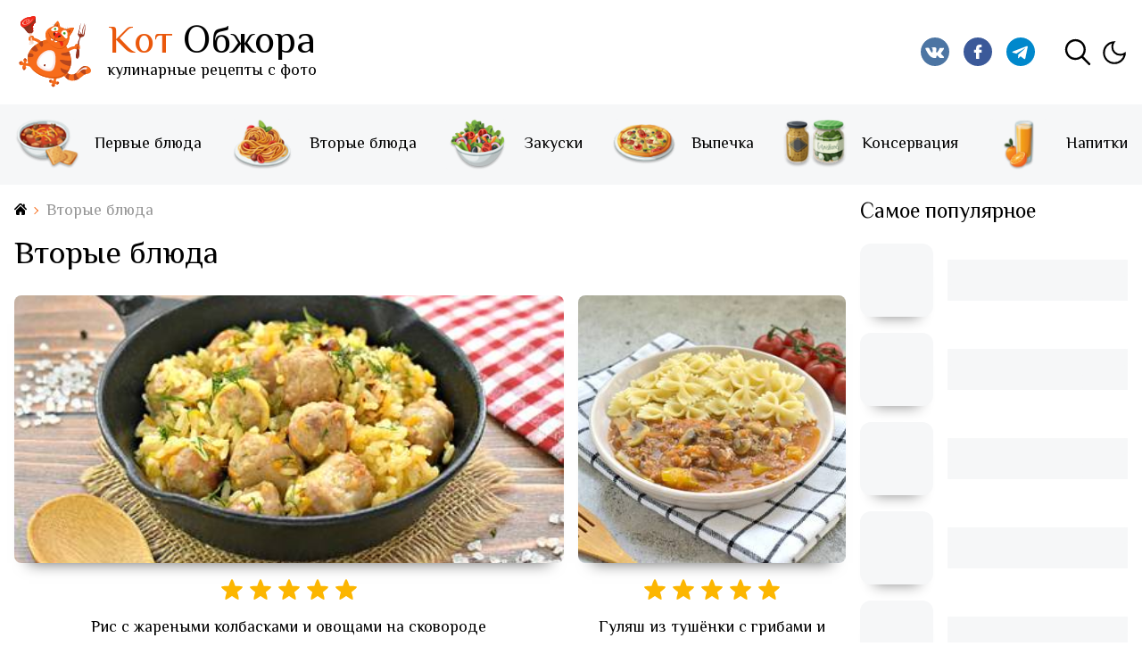

--- FILE ---
content_type: text/html; charset=utf-8
request_url: https://kot-obzhora.ru/cat/vtorye-blyuda
body_size: 34115
content:
<!doctype html>
<html data-n-head-ssr lang="ru-RU" class="" data-n-head="%7B%22lang%22:%7B%22ssr%22:%22ru-RU%22%7D,%22class%22:%7B%22ssr%22:%22%22%7D%7D">
  <head >
    <title>Вторые блюда — пошаговые кулинарные рецепты с фото</title><meta data-n-head="ssr" charset="utf-8"><meta data-n-head="ssr" name="viewport" content="width=device-width, initial-scale=1"><meta data-n-head="ssr" property="og:locale" content="ru_RU"><meta data-n-head="ssr" name="msapplication-TileColor" content="#FFFFFF"><meta data-n-head="ssr" name="msapplication-TileImage" content="https://kot-obzhora.ru//ms-icon-144x144.png"><meta data-n-head="ssr" name="theme-color" content="#FFFFFF"><meta data-n-head="ssr" property="og:title" content="Вторые блюда — пошаговые кулинарные рецепты с фото"><meta data-n-head="ssr" property="og:site_name" content="Кот Обжора"><meta data-n-head="ssr" property="og:url" content="https://kot-obzhora.ru/cat/vtorye-blyuda"><meta data-n-head="ssr" property="og:description" content=""><meta data-n-head="ssr" property="og:image" content=""><meta data-n-head="ssr" property="og:image:secure_url" content=""><meta data-n-head="ssr" property="og:image:type" content="image/jpeg"><meta data-n-head="ssr" property="og:image:width" content="1744"><meta data-n-head="ssr" property="og:image:height" content="1137"><meta data-n-head="ssr" property="og:image:alt" content="Вторые блюда — пошаговые кулинарные рецепты с фото"><meta data-n-head="ssr" name="description" content=""><link data-n-head="ssr" rel="preconnect" href="https://images.kot-obzhora.ru" crossorigin="anonymous"><link data-n-head="ssr" rel="apple-touch-icon" sizes="57x57" href="https://kot-obzhora.ru//apple-icon-57x57.png"><link data-n-head="ssr" rel="apple-touch-icon" sizes="60x60" href="https://kot-obzhora.ru//apple-icon-60x60.png"><link data-n-head="ssr" rel="apple-touch-icon" sizes="72x72" href="https://kot-obzhora.ru//apple-icon-72x72.png"><link data-n-head="ssr" rel="apple-touch-icon" sizes="76x76" href="https://kot-obzhora.ru//apple-icon-76x76.png"><link data-n-head="ssr" rel="apple-touch-icon" sizes="114x114" href="https://kot-obzhora.ru//apple-icon-114x114.png"><link data-n-head="ssr" rel="apple-touch-icon" sizes="120x120" href="https://kot-obzhora.ru//apple-icon-120x120.png"><link data-n-head="ssr" rel="apple-touch-icon" sizes="144x144" href="https://kot-obzhora.ru//apple-icon-144x144.png"><link data-n-head="ssr" rel="apple-touch-icon" sizes="152x152" href="https://kot-obzhora.ru//apple-icon-152x152.png"><link data-n-head="ssr" rel="apple-touch-icon" sizes="180x180" href="https://kot-obzhora.ru//apple-icon-180x180.png"><link data-n-head="ssr" rel="icon" type="image/png" sizes="192x192" href="https://kot-obzhora.ru//android-icon-192x192.png"><link data-n-head="ssr" rel="icon" type="image/png" sizes="32x32" href="https://kot-obzhora.ru//favicon-32x32.png"><link data-n-head="ssr" rel="icon" type="image/png" sizes="96x96" href="https://kot-obzhora.ru//favicon-96x96.png"><link data-n-head="ssr" rel="icon" type="image/png" sizes="16x16" href="https://kot-obzhora.ru//favicon-16x16.png"><link data-n-head="ssr" rel="manifest" href="https://kot-obzhora.ru//manifest.json"><link data-n-head="ssr" rel="shortcut icon" href="https://kot-obzhora.ru//favicon.ico" type="image/x-icon"><link data-n-head="ssr" rel="shortcut icon" href="https://kot-obzhora.ru//favicon.ico"><link data-n-head="ssr" href="https://www.googletagmanager.com" rel="preconnect"><link data-n-head="ssr" href="https://mc.webvisor.org" rel="preconnect"><link data-n-head="ssr" data-hid="canonical" rel="canonical" href="https://kot-obzhora.ru/cat/vtorye-blyuda"><script data-n-head="ssr" data-hid="organization-ld-json" type="application/ld+json">{"@context":"https://schema.org","@type":"WebSite","name":"Кот Обжора","url":"https://kot-obzhora.ru/","sameAs":["https://www.facebook.com/kotobzhora/","https://vk.com/kot_obzhora","https://t.me/kot_obzhora"]}</script><script data-n-head="ssr" type="text/javascript" data-body="false">("dark"===localStorage.theme&&document.documentElement.classList.add("dark"));</script><script data-n-head="ssr" data-hid="ld-json" type="application/ld+json">{"@context":"https://schema.org","@type":"ItemList","itemListElement":[{"@type":"ListItem","position":1,"url":"https://kot-obzhora.ru/ris-s-zharenymi-kolbaskami-i-ovoshami-na-skovorode.html"},{"@type":"ListItem","position":2,"url":"https://kot-obzhora.ru/gulyash-iz-tushyonki-s-gribami-i-ovoshami.html"},{"@type":"ListItem","position":3,"url":"https://kot-obzhora.ru/shurpa-s-tushyonkoj.html"},{"@type":"ListItem","position":4,"url":"https://kot-obzhora.ru/kartoshka-s-tushyonkoj-i-tomatami.html"},{"@type":"ListItem","position":5,"url":"https://kot-obzhora.ru/azu-iz-indejki-na-skovorode.html"},{"@type":"ListItem","position":6,"url":"https://kot-obzhora.ru/azu-s-tushyonkoj-i-kartoshkoj.html"},{"@type":"ListItem","position":7,"url":"https://kot-obzhora.ru/kurica-kusochkami-s-kartoshkoj-i-struchkovoj-fasolyu.html"},{"@type":"ListItem","position":8,"url":"https://kot-obzhora.ru/zharkoe-iz-kurinoj-pecheni-s-kartoshkoj.html"},{"@type":"ListItem","position":9,"url":"https://kot-obzhora.ru/ris-s-kopchyonoj-kuricej.html"},{"@type":"ListItem","position":10,"url":"https://kot-obzhora.ru/tushyonaya-kapusta-s-kartoshkoj-i-kuricej.html"},{"@type":"ListItem","position":11,"url":"https://kot-obzhora.ru/tefteli-iz-kurinogo-farsha-s-risom-v-duhovke.html"},{"@type":"ListItem","position":12,"url":"https://kot-obzhora.ru/tushyonye-ovoshi-s-kopchyonymi-ryobryshkami.html"}]}</script><link rel="preload" href="/_nuxt/runtime.4a78357.js" as="script"><link rel="preload" href="/_nuxt/app.3b28cab.js" as="script"><link rel="preload" href="/_nuxt/pages/cat/_slug.962c018.js" as="script"><style data-vue-ssr-id="f52d43e0:0 e29aad84:0 7e56e4e3:0 56b15182:0 3c613b92:0 a2fe0b1a:0 7aff769a:0 1f92f8fb:0 1122e493:0 3e52fa00:0 2b4b9e33:0 6e62535a:0 6964cef6:0 008346d6:0 389115f8:0 4e8e3f2f:0 db6f34d0:0 607158a9:0 6b550a99:0 bb256440:0 12dcc26f:0 66bf0edc:0">/*! tailwindcss v3.2.7 | MIT License | https://tailwindcss.com*/*,:after,:before{box-sizing:border-box;border:0 solid #e5e7eb}:after,:before{--tw-content:""}html{line-height:1.5;-webkit-text-size-adjust:100%;-moz-tab-size:4;-o-tab-size:4;tab-size:4;font-family:ui-sans-serif,system-ui,-apple-system,Segoe UI,Roboto,Ubuntu,Cantarell,Noto Sans,sans-serif,BlinkMacSystemFont,Helvetica Neue,Arial,Apple Color Emoji,Segoe UI Emoji,Segoe UI Symbol,Noto Color Emoji;font-feature-settings:normal}body{margin:0;line-height:inherit}hr{height:0;color:inherit;border-top-width:1px}abbr:where([title]){-webkit-text-decoration:underline dotted;text-decoration:underline dotted}h1,h2,h3,h4,h5,h6{font-size:inherit;font-weight:inherit}a{color:inherit;text-decoration:inherit}b,strong{font-weight:bolder}code,kbd,pre,samp{font-family:ui-monospace,SFMono-Regular,Menlo,Monaco,Consolas,Liberation Mono,Courier New,monospace;font-size:1em}small{font-size:80%}sub,sup{font-size:75%;line-height:0;position:relative;vertical-align:baseline}sub{bottom:-.25em}sup{top:-.5em}table{text-indent:0;border-color:inherit;border-collapse:collapse}button,input,optgroup,select,textarea{font-family:inherit;font-size:100%;font-weight:inherit;line-height:inherit;color:inherit;margin:0;padding:0}button,select{text-transform:none}[type=button],[type=reset],[type=submit],button{-webkit-appearance:button;background-color:transparent;background-image:none}:-moz-focusring{outline:auto}:-moz-ui-invalid{box-shadow:none}progress{vertical-align:baseline}::-webkit-inner-spin-button,::-webkit-outer-spin-button{height:auto}[type=search]{-webkit-appearance:textfield;outline-offset:-2px}::-webkit-search-decoration{-webkit-appearance:none}::-webkit-file-upload-button{-webkit-appearance:button;font:inherit}summary{display:list-item}blockquote,dd,dl,figure,h1,h2,h3,h4,h5,h6,hr,p,pre{margin:0}fieldset{margin:0}fieldset,legend{padding:0}menu,ol,ul{list-style:none;margin:0;padding:0}textarea{resize:vertical}input::-moz-placeholder,textarea::-moz-placeholder{opacity:1;color:#9ca3af}input::placeholder,textarea::placeholder{opacity:1;color:#9ca3af}[role=button],button{cursor:pointer}:disabled{cursor:default}audio,canvas,embed,iframe,img,object,svg,video{display:block;vertical-align:middle}img,video{max-width:100%;height:auto}[hidden]{display:none}*,:after,:before{--tw-border-spacing-x:0;--tw-border-spacing-y:0;--tw-translate-x:0;--tw-translate-y:0;--tw-rotate:0;--tw-skew-x:0;--tw-skew-y:0;--tw-scale-x:1;--tw-scale-y:1;--tw-pan-x: ;--tw-pan-y: ;--tw-pinch-zoom: ;--tw-scroll-snap-strictness:proximity;--tw-ordinal: ;--tw-slashed-zero: ;--tw-numeric-figure: ;--tw-numeric-spacing: ;--tw-numeric-fraction: ;--tw-ring-inset: ;--tw-ring-offset-width:0px;--tw-ring-offset-color:#fff;--tw-ring-color:rgb(59 130 246/0.5);--tw-ring-offset-shadow:0 0 transparent;--tw-ring-shadow:0 0 transparent;--tw-shadow:0 0 transparent;--tw-shadow-colored:0 0 transparent;--tw-blur: ;--tw-brightness: ;--tw-contrast: ;--tw-grayscale: ;--tw-hue-rotate: ;--tw-invert: ;--tw-saturate: ;--tw-sepia: ;--tw-drop-shadow: ;--tw-backdrop-blur: ;--tw-backdrop-brightness: ;--tw-backdrop-contrast: ;--tw-backdrop-grayscale: ;--tw-backdrop-hue-rotate: ;--tw-backdrop-invert: ;--tw-backdrop-opacity: ;--tw-backdrop-saturate: ;--tw-backdrop-sepia: }::backdrop{--tw-border-spacing-x:0;--tw-border-spacing-y:0;--tw-translate-x:0;--tw-translate-y:0;--tw-rotate:0;--tw-skew-x:0;--tw-skew-y:0;--tw-scale-x:1;--tw-scale-y:1;--tw-pan-x: ;--tw-pan-y: ;--tw-pinch-zoom: ;--tw-scroll-snap-strictness:proximity;--tw-ordinal: ;--tw-slashed-zero: ;--tw-numeric-figure: ;--tw-numeric-spacing: ;--tw-numeric-fraction: ;--tw-ring-inset: ;--tw-ring-offset-width:0px;--tw-ring-offset-color:#fff;--tw-ring-color:rgb(59 130 246/0.5);--tw-ring-offset-shadow:0 0 transparent;--tw-ring-shadow:0 0 transparent;--tw-shadow:0 0 transparent;--tw-shadow-colored:0 0 transparent;--tw-blur: ;--tw-brightness: ;--tw-contrast: ;--tw-grayscale: ;--tw-hue-rotate: ;--tw-invert: ;--tw-saturate: ;--tw-sepia: ;--tw-drop-shadow: ;--tw-backdrop-blur: ;--tw-backdrop-brightness: ;--tw-backdrop-contrast: ;--tw-backdrop-grayscale: ;--tw-backdrop-hue-rotate: ;--tw-backdrop-invert: ;--tw-backdrop-opacity: ;--tw-backdrop-saturate: ;--tw-backdrop-sepia: }.\!container{width:100%!important}.container{width:100%}@media (min-width:640px){.\!container{max-width:640px!important}.container{max-width:640px}}@media (min-width:768px){.\!container{max-width:768px!important}.container{max-width:768px}}@media (min-width:1024px){.\!container{max-width:1024px!important}.container{max-width:1024px}}@media (min-width:1280px){.\!container{max-width:1280px!important}.container{max-width:1280px}}@media (min-width:1536px){.\!container{max-width:1536px!important}.container{max-width:1536px}}.fixed{position:fixed}.absolute{position:absolute}.relative{position:relative}.sticky{position:sticky}.top-0{top:0}.z-20{z-index:20}.z-\[1\]{z-index:1}.z-\[2\]{z-index:2}.mx-auto{margin-left:auto;margin-right:auto}.ml-2{margin-left:.5rem}.mt-8{margin-top:2rem}.block{display:block}.flex{display:flex}.hidden{display:none}.flex-shrink{flex-shrink:1}.flex-grow{flex-grow:1}.transform{transform:translate(var(--tw-translate-x),var(--tw-translate-y)) rotate(var(--tw-rotate)) skewX(var(--tw-skew-x)) skewY(var(--tw-skew-y)) scaleX(var(--tw-scale-x)) scaleY(var(--tw-scale-y))}.flex-wrap{flex-wrap:wrap}.justify-center{justify-content:center}.border{border-width:1px}.bg-\[\#F2F2F2\]{--tw-bg-opacity:1;background-color:rgb(242 242 242/var(--tw-bg-opacity))}.bg-\[\#F6F7F8FF\]{background-color:#f6f7f8}.bg-\[\#efefef\]{--tw-bg-opacity:1;background-color:rgb(239 239 239/var(--tw-bg-opacity))}.bg-\[\#f6f7f8\]{--tw-bg-opacity:1;background-color:rgb(246 247 248/var(--tw-bg-opacity))}.bg-white{--tw-bg-opacity:1;background-color:rgb(255 255 255/var(--tw-bg-opacity))}.bg-opacity-75{--tw-bg-opacity:0.75}.bg-\[url\(\'https\:\/\/rest\.kot-obzhora\.ru\/uploads\/9e696f031900405594edecb53f39474b\.jpg\'\)\]{background-image:url(https://rest.kot-obzhora.ru/uploads/9e696f031900405594edecb53f39474b.jpg)}.bg-\[url\(\'https\:\/\/rest\.kot-obzhora\.ru\/uploads\/e984afa35ee84c139455839ac1607f46\.jpg\'\)\]{background-image:url(https://rest.kot-obzhora.ru/uploads/e984afa35ee84c139455839ac1607f46.jpg)}.p-0{padding:0}.text-\[22px\]{font-size:22px}.text-\[23px\]{font-size:23px}.text-\[28px\]{font-size:28px}.text-\[30px\]{font-size:30px}.text-\[42px\]{font-size:42px}.text-\[44px\]{font-size:44px}.text-\[68px\]{font-size:68px}.text-xs{font-size:.75rem;line-height:1rem}.font-bold{font-weight:700}.text-black{--tw-text-opacity:1;color:rgb(0 0 0/var(--tw-text-opacity))}.outline{outline-style:solid}.filter{filter:var(--tw-blur) var(--tw-brightness) var(--tw-contrast) var(--tw-grayscale) var(--tw-hue-rotate) var(--tw-invert) var(--tw-saturate) var(--tw-sepia) var(--tw-drop-shadow)}.transition{transition-property:color,background-color,border-color,fill,stroke,opacity,box-shadow,transform,filter,-webkit-text-decoration-color,-webkit-backdrop-filter;transition-property:color,background-color,border-color,text-decoration-color,fill,stroke,opacity,box-shadow,transform,filter,backdrop-filter;transition-property:color,background-color,border-color,text-decoration-color,fill,stroke,opacity,box-shadow,transform,filter,backdrop-filter,-webkit-text-decoration-color,-webkit-backdrop-filter;transition-timing-function:cubic-bezier(.4,0,.2,1);transition-duration:.15s}.transition-colors{transition-property:color,background-color,border-color,fill,stroke,-webkit-text-decoration-color;transition-property:color,background-color,border-color,text-decoration-color,fill,stroke;transition-property:color,background-color,border-color,text-decoration-color,fill,stroke,-webkit-text-decoration-color;transition-timing-function:cubic-bezier(.4,0,.2,1);transition-duration:.15s}.duration-300{transition-duration:.3s}.dark .dark\:border-orange-500{--tw-border-opacity:1;border-color:rgb(249 115 22/var(--tw-border-opacity))}.dark .dark\:bg-\[\#1E1E1E\]{--tw-bg-opacity:1;background-color:rgb(30 30 30/var(--tw-bg-opacity))}.dark .dark\:bg-zinc-800{--tw-bg-opacity:1;background-color:rgb(39 39 42/var(--tw-bg-opacity))}.dark .dark\:bg-zinc-900{--tw-bg-opacity:1;background-color:rgb(24 24 27/var(--tw-bg-opacity))}.dark .dark\:bg-opacity-75{--tw-bg-opacity:0.75}.dark .dark\:bg-\[url\(\'https\:\/\/rest\.kot-obzhora\.ru\/uploads\/footer-dark-half_5afff3f969\.jpg\'\)\]{background-image:url(https://rest.kot-obzhora.ru/uploads/footer-dark-half_5afff3f969.jpg)}.dark .dark\:bg-\[url\(\'https\:\/\/rest\.kot-obzhora\.ru\/uploads\/footer-dark_f6e2f7a38e\.jpg\'\)\]{background-image:url(https://rest.kot-obzhora.ru/uploads/footer-dark_f6e2f7a38e.jpg)}.dark .dark\:text-zinc-200{--tw-text-opacity:1;color:rgb(228 228 231/var(--tw-text-opacity))}@media (min-width:400px){.min-\[400px\]\:block{display:block}.min-\[400px\]\:hidden{display:none}}@media (min-width:1024px){.lg\:mt-0{margin-top:0}.lg\:block{display:block}.lg\:flex{display:flex}.lg\:items-center{align-items:center}.lg\:justify-between{justify-content:space-between}.lg\:rounded-lg{border-radius:.5rem}.lg\:bg-\[\#F5F5F5\]{--tw-bg-opacity:1;background-color:rgb(245 245 245/var(--tw-bg-opacity))}.lg\:p-4{padding:1rem}.dark .dark\:lg\:bg-zinc-800{--tw-bg-opacity:1;background-color:rgb(39 39 42/var(--tw-bg-opacity))}}
:root{--color-green:#43a047;--color-orange:#f76c1b;--color-text:#000;--color-gray:#aeaeae;--font-family:"El Messiri",sans-serif;--base-size:8px;--gutter-width:16px;--outer-margin:32px;--gutter-compensation:calc(var(--gutter-width)*0.5*-1);--half-gutter-width:calc(var(--gutter-width)*0.5);--xs-min:0rem;--sm-min:640px;--md-min:768px;--lg-min:1024px;--xl-min:1280px}.container{box-sizing:border-box;margin-left:auto;margin-right:auto;padding-right:8px;padding-left:8px}.container-fluid{padding-right:16px;padding-right:var(--gutter-width,16px);padding-left:16px;padding-left:var(--gutter-width,16px)}@media only screen and (min-width:640px){.container{width:624px;width:calc(var(--sm-min) - var(--gutter-width));max-width:100%}}@media only screen and (min-width:768px){.container{width:752px;width:calc(var(--md-min) - var(--gutter-width));max-width:100%}}@media only screen and (min-width:1024px){.container{width:1008px;width:calc(var(--lg-min) - var(--gutter-width));max-width:100%}}@media only screen and (min-width:1280px){.container{width:1264px;width:calc(var(--xl-min) - var(--gutter-width));max-width:100%}}.row{box-sizing:border-box;display:flex;flex:0 1 auto;flex-direction:row;flex-wrap:wrap;margin-right:-8px;margin-right:var(--gutter-compensation,-8px);margin-left:-8px;margin-left:var(--gutter-compensation,-8px)}.row.reverse{flex-direction:row-reverse}.col.reverse{flex-direction:column-reverse}.col-lg,.col-lg-1,.col-lg-2,.col-lg-3,.col-lg-4,.col-lg-5,.col-lg-6,.col-lg-7,.col-lg-8,.col-lg-9,.col-lg-10,.col-lg-11,.col-lg-12,.col-lg-offset-0,.col-lg-offset-1,.col-lg-offset-2,.col-lg-offset-3,.col-lg-offset-4,.col-lg-offset-5,.col-lg-offset-6,.col-lg-offset-7,.col-lg-offset-8,.col-lg-offset-9,.col-lg-offset-10,.col-lg-offset-11,.col-lg-offset-12,.col-md,.col-md-1,.col-md-2,.col-md-3,.col-md-4,.col-md-5,.col-md-6,.col-md-7,.col-md-8,.col-md-9,.col-md-10,.col-md-11,.col-md-12,.col-md-offset-0,.col-md-offset-1,.col-md-offset-2,.col-md-offset-3,.col-md-offset-4,.col-md-offset-5,.col-md-offset-6,.col-md-offset-7,.col-md-offset-8,.col-md-offset-9,.col-md-offset-10,.col-md-offset-11,.col-md-offset-12,.col-sm,.col-sm-1,.col-sm-2,.col-sm-3,.col-sm-4,.col-sm-5,.col-sm-6,.col-sm-7,.col-sm-8,.col-sm-9,.col-sm-10,.col-sm-11,.col-sm-12,.col-sm-offset-0,.col-sm-offset-1,.col-sm-offset-2,.col-sm-offset-3,.col-sm-offset-4,.col-sm-offset-5,.col-sm-offset-6,.col-sm-offset-7,.col-sm-offset-8,.col-sm-offset-9,.col-sm-offset-10,.col-sm-offset-11,.col-sm-offset-12,.col-xl,.col-xl-1,.col-xl-2,.col-xl-3,.col-xl-4,.col-xl-5,.col-xl-6,.col-xl-7,.col-xl-8,.col-xl-9,.col-xl-10,.col-xl-11,.col-xl-12,.col-xl-offset-0,.col-xl-offset-1,.col-xl-offset-2,.col-xl-offset-3,.col-xl-offset-4,.col-xl-offset-5,.col-xl-offset-6,.col-xl-offset-7,.col-xl-offset-8,.col-xl-offset-9,.col-xl-offset-10,.col-xl-offset-11,.col-xl-offset-12,.col-xs,.col-xs-1,.col-xs-2,.col-xs-3,.col-xs-4,.col-xs-5,.col-xs-6,.col-xs-7,.col-xs-8,.col-xs-9,.col-xs-10,.col-xs-11,.col-xs-12,.col-xs-offset-0,.col-xs-offset-1,.col-xs-offset-2,.col-xs-offset-3,.col-xs-offset-4,.col-xs-offset-5,.col-xs-offset-6,.col-xs-offset-7,.col-xs-offset-8,.col-xs-offset-9,.col-xs-offset-10,.col-xs-offset-11,.col-xs-offset-12{box-sizing:border-box;flex:0 0 auto;flex-basis:100%;padding-right:8px;padding-right:var(--half-gutter-width,8px);padding-left:8px;padding-left:var(--half-gutter-width,8px);max-width:100%}.col-xs{flex-grow:1;flex-basis:0;max-width:100%}.col-xs-1{flex-basis:8.33333333%;max-width:8.33333333%}.col-xs-2{flex-basis:16.66666667%;max-width:16.66666667%}.col-xs-3{flex-basis:25%;max-width:25%}.col-xs-4{flex-basis:33.33333333%;max-width:33.33333333%}.col-xs-5{flex-basis:41.66666667%;max-width:41.66666667%}.col-xs-6{flex-basis:50%;max-width:50%}.col-xs-7{flex-basis:58.33333333%;max-width:58.33333333%}.col-xs-8{flex-basis:66.66666667%;max-width:66.66666667%}.col-xs-9{flex-basis:75%;max-width:75%}.col-xs-10{flex-basis:83.33333333%;max-width:83.33333333%}.col-xs-11{flex-basis:91.66666667%;max-width:91.66666667%}.col-xs-12{flex-basis:100%;max-width:100%}.col-xs-offset-0{margin-left:0}.col-xs-offset-1{margin-left:8.33333333%}.col-xs-offset-2{margin-left:16.66666667%}.col-xs-offset-3{margin-left:25%}.col-xs-offset-4{margin-left:33.33333333%}.col-xs-offset-5{margin-left:41.66666667%}.col-xs-offset-6{margin-left:50%}.col-xs-offset-7{margin-left:58.33333333%}.col-xs-offset-8{margin-left:66.66666667%}.col-xs-offset-9{margin-left:75%}.col-xs-offset-10{margin-left:83.33333333%}.col-xs-offset-11{margin-left:91.66666667%}[dir=ltr] .start-xs{text-align:left}[dir=rtl] .start-xs{text-align:right}.start-xs{justify-content:flex-start}.center-xs{justify-content:center;text-align:center}[dir=ltr] .end-xs{text-align:right}[dir=rtl] .end-xs{text-align:left}.end-xs{justify-content:flex-end}.top-xs{align-items:flex-start}.middle-xs{align-items:center}.bottom-xs{align-items:flex-end}.around-xs{justify-content:space-around}.between-xs{justify-content:space-between}.first-xs{order:-1}.last-xs{order:1}.initial-order-xs{order:0}@media only screen and (min-width:640px){.col-sm{flex-grow:1;flex-basis:0;max-width:100%}.col-sm-1{flex-basis:8.33333333%;max-width:8.33333333%}.col-sm-2{flex-basis:16.66666667%;max-width:16.66666667%}.col-sm-3{flex-basis:25%;max-width:25%}.col-sm-4{flex-basis:33.33333333%;max-width:33.33333333%}.col-sm-5{flex-basis:41.66666667%;max-width:41.66666667%}.col-sm-6{flex-basis:50%;max-width:50%}.col-sm-7{flex-basis:58.33333333%;max-width:58.33333333%}.col-sm-8{flex-basis:66.66666667%;max-width:66.66666667%}.col-sm-9{flex-basis:75%;max-width:75%}.col-sm-10{flex-basis:83.33333333%;max-width:83.33333333%}.col-sm-11{flex-basis:91.66666667%;max-width:91.66666667%}.col-sm-12{flex-basis:100%;max-width:100%}.col-sm-offset-0{margin-left:0}.col-sm-offset-1{margin-left:8.33333333%}.col-sm-offset-2{margin-left:16.66666667%}.col-sm-offset-3{margin-left:25%}.col-sm-offset-4{margin-left:33.33333333%}.col-sm-offset-5{margin-left:41.66666667%}.col-sm-offset-6{margin-left:50%}.col-sm-offset-7{margin-left:58.33333333%}.col-sm-offset-8{margin-left:66.66666667%}.col-sm-offset-9{margin-left:75%}.col-sm-offset-10{margin-left:83.33333333%}.col-sm-offset-11{margin-left:91.66666667%}[dir=ltr] .start-sm{text-align:left}[dir=rtl] .start-sm{text-align:right}.start-sm{justify-content:flex-start}.center-sm{justify-content:center;text-align:center}[dir=ltr] .end-sm{text-align:right}[dir=rtl] .end-sm{text-align:left}.end-sm{justify-content:flex-end}.top-sm{align-items:flex-start}.middle-sm{align-items:center}.bottom-sm{align-items:flex-end}.around-sm{justify-content:space-around}.between-sm{justify-content:space-between}.first-sm{order:-1}.last-sm{order:1}.initial-order-sm{order:0}}@media only screen and (min-width:768px){.col-md,.col-md-1,.col-md-2,.col-md-3,.col-md-4,.col-md-5,.col-md-6,.col-md-7,.col-md-8,.col-md-9,.col-md-10,.col-md-11,.col-md-12,.col-md-offset-0,.col-md-offset-1,.col-md-offset-2,.col-md-offset-3,.col-md-offset-4,.col-md-offset-5,.col-md-offset-6,.col-md-offset-7,.col-md-offset-8,.col-md-offset-9,.col-md-offset-10,.col-md-offset-11,.col-md-offset-12{box-sizing:border-box;flex:0 0 auto;padding-right:8px;padding-right:var(--half-gutter-width,8px);padding-left:8px;padding-left:var(--half-gutter-width,8px)}.col-md{flex-grow:1;flex-basis:0;max-width:100%}.col-md-1{flex-basis:8.33333333%;max-width:8.33333333%}.col-md-2{flex-basis:16.66666667%;max-width:16.66666667%}.col-md-3{flex-basis:25%;max-width:25%}.col-md-4{flex-basis:33.33333333%;max-width:33.33333333%}.col-md-5{flex-basis:41.66666667%;max-width:41.66666667%}.col-md-6{flex-basis:50%;max-width:50%}.col-md-7{flex-basis:58.33333333%;max-width:58.33333333%}.col-md-8{flex-basis:66.66666667%;max-width:66.66666667%}.col-md-9{flex-basis:75%;max-width:75%}.col-md-10{flex-basis:83.33333333%;max-width:83.33333333%}.col-md-11{flex-basis:91.66666667%;max-width:91.66666667%}.col-md-12{flex-basis:100%;max-width:100%}.col-md-offset-0{margin-left:0}.col-md-offset-1{margin-left:8.33333333%}.col-md-offset-2{margin-left:16.66666667%}.col-md-offset-3{margin-left:25%}.col-md-offset-4{margin-left:33.33333333%}.col-md-offset-5{margin-left:41.66666667%}.col-md-offset-6{margin-left:50%}.col-md-offset-7{margin-left:58.33333333%}.col-md-offset-8{margin-left:66.66666667%}.col-md-offset-9{margin-left:75%}.col-md-offset-10{margin-left:83.33333333%}.col-md-offset-11{margin-left:91.66666667%}[dir=ltr] .start-md{text-align:left}[dir=rtl] .start-md{text-align:right}.start-md{justify-content:flex-start}.center-md{justify-content:center;text-align:center}[dir=ltr] .end-md{text-align:right}[dir=rtl] .end-md{text-align:left}.end-md{justify-content:flex-end}.top-md{align-items:flex-start}.middle-md{align-items:center}.bottom-md{align-items:flex-end}.around-md{justify-content:space-around}.between-md{justify-content:space-between}.first-md{order:-1}.last-md{order:1}.initial-order-md{order:0}}@media only screen and (min-width:1024px){.col-lg,.col-lg-1,.col-lg-2,.col-lg-3,.col-lg-4,.col-lg-5,.col-lg-6,.col-lg-7,.col-lg-8,.col-lg-9,.col-lg-10,.col-lg-11,.col-lg-12,.col-lg-offset-0,.col-lg-offset-1,.col-lg-offset-2,.col-lg-offset-3,.col-lg-offset-4,.col-lg-offset-5,.col-lg-offset-6,.col-lg-offset-7,.col-lg-offset-8,.col-lg-offset-9,.col-lg-offset-10,.col-lg-offset-11,.col-lg-offset-12{box-sizing:border-box;flex:0 0 auto;padding-right:8px;padding-right:var(--half-gutter-width,8px);padding-left:8px;padding-left:var(--half-gutter-width,8px)}.col-lg{flex-grow:1;flex-basis:0;max-width:100%}.col-lg-1{flex-basis:8.33333333%;max-width:8.33333333%}.col-lg-2{flex-basis:16.66666667%;max-width:16.66666667%}.col-lg-3{flex-basis:25%;max-width:25%}.col-lg-4{flex-basis:33.33333333%;max-width:33.33333333%}.col-lg-5{flex-basis:41.66666667%;max-width:41.66666667%}.col-lg-6{flex-basis:50%;max-width:50%}.col-lg-7{flex-basis:58.33333333%;max-width:58.33333333%}.col-lg-8{flex-basis:66.66666667%;max-width:66.66666667%}.col-lg-9{flex-basis:75%;max-width:75%}.col-lg-10{flex-basis:83.33333333%;max-width:83.33333333%}.col-lg-11{flex-basis:91.66666667%;max-width:91.66666667%}.col-lg-12{flex-basis:100%;max-width:100%}.col-lg-offset-0{margin-left:0}.col-lg-offset-1{margin-left:8.33333333%}.col-lg-offset-2{margin-left:16.66666667%}.col-lg-offset-3{margin-left:25%}.col-lg-offset-4{margin-left:33.33333333%}.col-lg-offset-5{margin-left:41.66666667%}.col-lg-offset-6{margin-left:50%}.col-lg-offset-7{margin-left:58.33333333%}.col-lg-offset-8{margin-left:66.66666667%}.col-lg-offset-9{margin-left:75%}.col-lg-offset-10{margin-left:83.33333333%}.col-lg-offset-11{margin-left:91.66666667%}[dir=ltr] .start-lg{text-align:left}[dir=rtl] .start-lg{text-align:right}.start-lg{justify-content:flex-start}.center-lg{justify-content:center;text-align:center}[dir=ltr] .end-lg{text-align:right}[dir=rtl] .end-lg{text-align:left}.end-lg{justify-content:flex-end}.top-lg{align-items:flex-start}.middle-lg{align-items:center}.bottom-lg{align-items:flex-end}.around-lg{justify-content:space-around}.between-lg{justify-content:space-between}.first-lg{order:-1}.last-lg{order:1}.initial-order-lg{order:0}}@media only screen and (min-width:1280px){.col-xl,.col-xl-1,.col-xl-2,.col-xl-3,.col-xl-4,.col-xl-5,.col-xl-6,.col-xl-7,.col-xl-8,.col-xl-9,.col-xl-10,.col-xl-11,.col-xl-12,.col-xl-offset-0,.col-xl-offset-1,.col-xl-offset-2,.col-xl-offset-3,.col-xl-offset-4,.col-xl-offset-5,.col-xl-offset-6,.col-xl-offset-7,.col-xl-offset-8,.col-xl-offset-9,.col-xl-offset-10,.col-xl-offset-11,.col-xl-offset-12{box-sizing:border-box;flex:0 0 auto;padding-right:8px;padding-right:var(--half-gutter-width,8px);padding-left:8px;padding-left:var(--half-gutter-width,8px)}.col-xl{flex-grow:1;flex-basis:0;max-width:100%}.col-xl-1{flex-basis:8.33333333%;max-width:8.33333333%}.col-xl-2{flex-basis:16.66666667%;max-width:16.66666667%}.col-xl-3{flex-basis:25%;max-width:25%}.col-xl-4{flex-basis:33.33333333%;max-width:33.33333333%}.col-xl-5{flex-basis:41.66666667%;max-width:41.66666667%}.col-xl-6{flex-basis:50%;max-width:50%}.col-xl-7{flex-basis:58.33333333%;max-width:58.33333333%}.col-xl-8{flex-basis:66.66666667%;max-width:66.66666667%}.col-xl-9{flex-basis:75%;max-width:75%}.col-xl-10{flex-basis:83.33333333%;max-width:83.33333333%}.col-xl-11{flex-basis:91.66666667%;max-width:91.66666667%}.col-xl-12{flex-basis:100%;max-width:100%}.col-xl-offset-0{margin-left:0}.col-xl-offset-1{margin-left:8.33333333%}.col-xl-offset-2{margin-left:16.66666667%}.col-xl-offset-3{margin-left:25%}.col-xl-offset-4{margin-left:33.33333333%}.col-xl-offset-5{margin-left:41.66666667%}.col-xl-offset-6{margin-left:50%}.col-xl-offset-7{margin-left:58.33333333%}.col-xl-offset-8{margin-left:66.66666667%}.col-xl-offset-9{margin-left:75%}.col-xl-offset-10{margin-left:83.33333333%}.col-xl-offset-11{margin-left:91.66666667%}[dir=ltr] .start-xl{text-align:left}[dir=rtl] .start-xl{text-align:right}.start-xl{justify-content:flex-start}.center-xl{justify-content:center;text-align:center}[dir=ltr] .end-xl{text-align:right}[dir=rtl] .end-xl{text-align:left}.end-xl{justify-content:flex-end}.top-xl{align-items:flex-start}.middle-xl{align-items:center}.bottom-xl{align-items:flex-end}.around-xl{justify-content:space-around}.between-xl{justify-content:space-between}.first-xl{order:-1}.last-xl{order:1}.initial-order-xl{order:0}}@media only screen and (max-width:639px){.hidden-xs{display:none}}@media only screen and (min-width:640px) and (max-width:767px){.hidden-sm{display:none}}@media only screen and (min-width:768px) and (max-width:1023px){.hidden-md{display:none}}@media only screen and (min-width:1024px) and (max-width:1280px){.hidden-lg{display:none}}@media only screen and (min-width:1280px){.hidden-xl{display:none}}@media only screen and (max-width:639px){.container{padding-left:16px;padding-right:16px}}@keyframes left-right{0%{transform:translateX(0)}25%{transform:translateX(-2.5px)}50%{transform:translateX(0)}75%{transform:translateX(2.5px)}to{transform:translateX(0)}}@keyframes top-bottom{0%{transform:translateY(0)}25%{transform:translateY(-2.5px)}50%{transform:translateY(0)}75%{transform:translateY(2.5px)}to{transform:translateY(0)}}@keyframes search-pending{0%{transform:translateX(-100%)}to{transform:translateX(100vw)}}.page-enter-active,.page-leave-active{transition:opacity .25s}.page-enter,.page-leave-active{opacity:0}.mobile-nav-fade-enter-active{transition:opacity .15s}.mobile-nav-fade-leave-active{transition:opacity .45s}.mobile-nav-fade-enter,.mobile-nav-fade-leave-active{opacity:0}.slide-left-enter-active{transition:transform .3s,opacity .3s}.slide-left-leave-active{transition:transform .5s,opacity .25s}.slide-left-enter,.slide-left-leave-to{transform:translateX(-100%);opacity:0}.slide-in-down-enter-active,.slide-in-down-leave-active{transition:transform .3s,opacity .3s}.slide-in-down-enter,.slide-in-down-leave-to{transform:translateY(-100%);opacity:0}.fade-enter-active,.fade-leave-active{transition:opacity .15s}.fade-enter,.fade-leave-to{opacity:0}.modal-fade-enter-active,.modal-fade-leave-active{transition:opacity .3s}.modal-fade-enter,.modal-fade-leave-to{opacity:0}.fade-bottom-enter,.fade-bottom-leave-to{opacity:0;transform:translateY(20px)}.fade-bottom-enter-active,.fade-bottom-leave-active{transition:opacity .3s,transform .3s}.fade-right-enter,.fade-right-leave-to{opacity:0;transform:translateX(20px)}.fade-right-enter-active,.fade-right-leave-active{transition:opacity .3s,transform .3s}html{position:relative;width:100%;overflow-y:scroll}html.sticky{overflow:hidden}body{font-family:El Messiri,sans-serif;font-family:var(--font-family);width:100%;overflow-anchor:none;color:rgb(0 0 0/var(--tw-text-opacity))}.dark body,body{--tw-text-opacity:1}.dark body{--tw-bg-opacity:1;background-color:rgb(24 24 27/var(--tw-bg-opacity));color:rgb(228 228 231/var(--tw-text-opacity))}h1,h2,h3,h4,h5,h6,li,ol,p,ul{margin:0;padding:0}.overlay{position:absolute;top:0;right:0;bottom:0;left:0;background:rgba(0,0,0,.4)}.default-content ol,.default-content ul{list-style:none}.default-content h2{font-size:1.25rem;line-height:1.75rem}.default-content h3{font-size:1.125rem;line-height:1.75rem}.default-content h4{font-size:1rem;line-height:1.5rem}.default-content h5,.default-content h6,.default-content li,.default-content p{font-size:1.125rem;line-height:1.75rem}.default-content h2:not(:first-child),.default-content h3:not(:first-child),.default-content h4:not(:first-child),.default-content h5:not(:first-child),.default-content h6:not(:first-child),.default-content li:not(:first-child),.default-content ol:not(:first-child),.default-content p:not(:first-child),.default-content ul:not(:first-child){margin-top:1rem}.default-content p:not(:first-child){margin-top:.5rem}.default-content a:active,.default-content a:focus,.default-content a:link,.default-content a:visited{color:#43a047;color:var(--color-green);text-decoration:underline;transition:color .3s}.default-content a:-moz-any-link{color:#43a047;color:var(--color-green);text-decoration:underline;-moz-transition:color .3s;transition:color .3s}.default-content a:active,.default-content a:any-link,.default-content a:focus{color:#43a047;color:var(--color-green);text-decoration:underline;transition:color .3s}.default-content a:hover{color:#f76c1b;color:var(--color-orange)}.default-content img{display:block;width:100%;height:auto;box-shadow:0 16px 16px -16px rgba(0,0,0,.48);border-radius:.5rem}.default-content ol{counter-reset:custom-counter;box-sizing:border-box;padding-left:1.5rem}.default-content ol li{counter-increment:custom-counter;position:relative;padding-left:1.5rem}.default-content ol li:before{content:counter(custom-counter) ".";font-size:inherit;position:absolute;left:0;top:-1px;line-height:normal;font-weight:700}.default-content ul{margin-left:24px}.default-content ul li{position:relative;padding-left:1.5rem}.default-content ul li:before{content:"";display:block;width:3px;top:0;bottom:0;left:0;position:absolute;background-color:#43a047;background-color:var(--color-green)}@media only screen and (min-width:768px){.default-content img{box-shadow:0 24px 24px -24px rgba(0,0,0,.48)}}@media only screen and (min-width:1024px){.default-content h2{font-size:1.875rem;line-height:2.25rem}.default-content h3{font-size:28px}.default-content h4{font-size:26px}.default-content h5,.default-content h6{font-size:1.5rem;line-height:2rem}.default-content li,.default-content p{font-size:1.25rem;line-height:1.75rem}}
.nuxt-progress{position:fixed;top:0;left:0;right:0;height:4px;width:0;opacity:1;transition:width .1s,opacity .4s;background-color:#ff7345;z-index:999999}.nuxt-progress.nuxt-progress-notransition{transition:none}.nuxt-progress-failed{background-color:red}
.layout__section{margin:16px 0}.layout__section_type_footer{margin-top:32px;margin-bottom:0}.layout__section_type_stycky{box-shadow:0 0 24px rgba(0,0,0,.1);border-bottom:2px solid var(--color-orange)}.layout__section_type_content{box-sizing:border-box}.layout:after{content:"";display:block;position:absolute;top:0;left:0;width:100%;height:100%;background-color:rgba(0,0,0,.6);visibility:hidden;opacity:0;transition:opacity .3s}.layout__section_type_header{position:sticky;top:0;margin:0;padding:8px 0}@media (min-width:768px){.layout__section{margin:32px 0}.layout__section_type_header{padding-top:16px;padding-bottom:16px;margin:0}.layout__section_type_content{margin-top:0}.layout__section_type_footer{margin-top:48px;margin-bottom:0}}@media (min-width:1024px){.layout__section{margin:0;padding:16px 0}.layout__section_type_content{padding-bottom:0}.layout__section_type_footer{margin-top:48px;padding:0}.layout__section_type_header{position:relative;z-index:2}}
.site-header__col_socials{display:flex;align-items:center;justify-content:flex-end}.site-header__button,.site-header__icon{height:28px;width:28px;transition:color .3s}.site-header__button:active,.site-header__icon:active{color:var(--color-orange)}.site-header__button{background-color:transparent;border:none;cursor:pointer;display:block;margin:0;outline:none;padding:8px}.site-header__button_type_hamburger,.site-header__button_type_search{margin-left:auto;margin-right:auto;padding:0}.site-header__icon{display:block;margin:0 auto;pointer-events:none}@media (hover:hover){.site-header__button:hover,.site-header__icon:hover{color:var(--color-orange)}}@media only screen and (min-width:640px){.site-header__button_type_search,.site-header__socials-wrp{margin-left:16px}.site-header__button_type_search:first-child,.site-header__socials-wrp:first-child{margin-left:0}.site-header__button_type_search{margin-right:0}}@media only screen and (min-width:1024px){.site-header__button,.site-header__icon{width:32px;height:32px}.site-header__button_type_search,.site-header__socials-wrp{margin-left:32px}.site-header__button_type_search:first-child,.site-header__socials-wrp:first-child{margin-left:0}}
.site-brand__row{display:flex}.site-brand__col_type_text{margin-left:8px}.site-brand__link:link,.site-brand__link:visited{color:#000;text-decoration:none;display:block}.site-brand__link:-moz-any-link{color:#000;text-decoration:none;display:block}.site-brand__link:any-link{color:#000;text-decoration:none;display:block}.site-brand__logo-img{display:block;width:48px}.site-brand__description,.site-brand__title{line-height:1;font-weight:400}.site-brand__title{font-size:23px;--tw-text-opacity:1;color:rgb(0 0 0/var(--tw-text-opacity))}.dark .site-brand__title{--tw-text-opacity:1;color:rgb(228 228 231/var(--tw-text-opacity))}.site-brand__title span{--tw-text-opacity:1;color:rgb(234 88 12/var(--tw-text-opacity))}.site-brand__description{display:none;font-size:.75rem;line-height:1rem;--tw-text-opacity:1;color:rgb(0 0 0/var(--tw-text-opacity))}.dark .site-brand__description{--tw-text-opacity:1;color:rgb(228 228 231/var(--tw-text-opacity))}@media only screen and (min-width:640px){.site-brand__col_type_text{margin-left:16px}.site-brand__title{font-size:28px}.site-brand__description{display:block}.site-brand__description,.site-brand__title{line-height:1;font-weight:400}}@media only screen and (min-width:1024px){.site-brand__logo-img{width:88px}.site-brand__title{font-size:44px}.site-brand__description{font-size:1.125rem;line-height:1.75rem}.site-brand__description,.site-brand__title{line-height:1;font-weight:400}}
.socials-list{list-style:none;margin:0;padding:0;display:flex}.socials-list__item:not(:first-child){margin-left:8px}.socials-list__link:link,.socials-list__link:visited{text-decoration:none;display:block}.socials-list__link:-moz-any-link{text-decoration:none;display:block}.socials-list__link:any-link{text-decoration:none;display:block}.socials-list__icon{display:block;width:32px;height:32px;transition:opacity .3s;will-change:opacity}.socials-list__icon:hover{opacity:.68}.socials-list__icon_twitter{color:#1fa1f3}.socials-list__icon_facebook path{fill:#3b5999}.socials-list__icon_pinterest path{fill:#cb2027}.socials-list__icon_vkontakte path{fill:#4c75a3}.socials-list__icon_odnoklassniki path{fill:#ed812b}.socials-list__icon_telegram path{fill:#08c}@media only screen and (min-width:1024px){.socials-list__item:not(:first-child){margin-left:16px}.socials-list__icon{width:32px;height:32px}}
.main-navigation{position:relative}.main-navigation__list{list-style:none;margin:0;padding:0}.main-navigation__list_parent{display:flex;justify-content:space-between;align-items:center}.main-navigation__list_child{box-sizing:border-box;border-radius:8px;box-shadow:0 34px 24px rgba(0,0,0,.1);position:absolute;min-width:100%;z-index:1;padding:28px;display:flex;flex-wrap:wrap;border-bottom:2px solid var(--color-orange)}.main-navigation__item{position:relative}.main-navigation__item_child{white-space:nowrap;word-break:keep-all;flex-basis:20%}div.main-navigation__icon-img{margin-right:8px;height:45px;width:60px;position:relative}.main-navigation__link:link,.main-navigation__link:visited{text-decoration:none;transition:color .3s}.main-navigation__link:-moz-any-link{text-decoration:none;-moz-transition:color .3s;transition:color .3s}.main-navigation__link:any-link{text-decoration:none;transition:color .3s}.main-navigation__link_parent:link,.main-navigation__link_parent:visited{display:flex;align-items:center;z-index:2;position:relative;font-size:1rem;line-height:1.5rem}.main-navigation__link_parent:-moz-any-link{display:flex;align-items:center;z-index:2;position:relative;font-size:1rem;line-height:1.5rem}.main-navigation__link_parent:any-link{display:flex;align-items:center;z-index:2;position:relative;font-size:1rem;line-height:1.5rem}.main-navigation__link_child:link,.main-navigation__link_child:visited{display:block;line-height:1;padding:8px 12px;box-sizing:border-box;font-size:.875rem;line-height:1.25rem}.main-navigation__link_child:-moz-any-link{display:block;line-height:1;padding:8px 12px;box-sizing:border-box;font-size:.875rem;line-height:1.25rem}.main-navigation__link_child:any-link{display:block;line-height:1;padding:8px 12px;box-sizing:border-box;font-size:.875rem;line-height:1.25rem}.main-navigation__link_child:hover,.main-navigation__link_parent:hover{color:var(--color-orange)}.main-navigation__counter{color:var(--color-orange);font-size:.875rem;line-height:1.25rem}@media only screen and (min-width:1024px){.main-navigation__link_parent:link,.main-navigation__link_parent:visited{font-size:1rem;line-height:1.5rem}.main-navigation__link_parent:-moz-any-link{font-size:1rem;line-height:1.5rem}.main-navigation__link_parent:any-link{font-size:1rem;line-height:1.5rem}.main-navigation__icon-img{margin-right:8px;-o-object-fit:contain;object-fit:contain;width:60px}}@media only screen and (min-width:1280px){div.main-navigation__icon-img{margin-right:16px;width:74px;height:58px;max-height:58px}.main-navigation__link_parent:link,.main-navigation__link_parent:visited{font-size:1.125rem;line-height:1.75rem}.main-navigation__link_parent:-moz-any-link{font-size:1.125rem;line-height:1.75rem}.main-navigation__link_parent:any-link{font-size:1.125rem;line-height:1.75rem}.main-navigation__link_child:link,.main-navigation__link_child:visited{padding:12px 16px;font-size:1rem;line-height:1.5rem}.main-navigation__link_child:-moz-any-link{padding:12px 16px;font-size:1rem;line-height:1.5rem}.main-navigation__link_child:any-link{padding:12px 16px;font-size:1rem;line-height:1.5rem}}
.lazy-container{position:absolute;top:0;bottom:0;left:0;right:0;border-radius:8px;overflow:hidden}.lazy-container__image{position:relative;width:100%;height:100%;top:0;left:0;-o-object-fit:cover;object-fit:cover;opacity:0;transition:opacity .3s}.lazy-container__image_loaded{opacity:1;background-color:transparent}.lazy-container_contain .lazy-container__image{-o-object-fit:contain;object-fit:contain}
.posts__controls{display:flex;justify-content:center;margin-top:24px}.body__page-title{margin:0 0 16px}.body__block_page-seo{margin:16px 0}.body__cat-breadcrumbs{display:none}@media (min-width:768px){.body__cat-breadcrumbs{display:flex;margin-bottom:16px}}@media (min-width:640px){.posts__controls{margin-top:32px}.body__block_page-seo{margin:32px 0}}@media (min-width:1024px){.body__page-title{margin-bottom:24px}}
.breadcrumbs{list-style:none;display:flex;flex-wrap:wrap}.breadcrumbs__item{display:flex;align-items:center}.breadcrumbs__item:not(:first-child):before{content:"";display:block;width:6px;height:6px;border-top:1px solid var(--color-orange);border-right:1px solid var(--color-orange);margin:0 8px;transform:rotate(45deg);transform-origin:center top}.breadcrumbs__icon{width:14px;height:auto;margin-top:-4px}.breadcrumbs__current,.breadcrumbs__link{font-size:.875rem;line-height:1.25rem}.breadcrumbs__link:link,.breadcrumbs__link:visited{text-decoration:none;transition:color .3s}.breadcrumbs__link:-moz-any-link{text-decoration:none;-moz-transition:color .3s;transition:color .3s}.breadcrumbs__link:any-link{text-decoration:none;transition:color .3s}.breadcrumbs__link:hover{color:var(--color-orange)}.breadcrumbs__current{color:#969696}@media only screen and (min-width:1280px){.breadcrumbs__current,.breadcrumbs__link{font-size:1.125rem;line-height:1.75rem}}
.page-title{font-size:1.5rem;line-height:2rem}@media only screen and (min-width:1024px){.page-title{line-height:1.1;font-size:1.875rem;line-height:2.25rem}}@media only screen and (min-width:1280px){.page-title{font-size:2.25rem;line-height:2.5rem}}
.posts-list__col:not(:first-child),.posts-list__promo{margin-top:24px}.posts-list__page-separator{text-align:center;padding:11px 0;line-height:1;position:relative;font-size:1rem;line-height:1.5rem}.posts-list__page-separator-text{padding-left:16px;padding-right:16px;z-index:0;position:relative}.posts-list__no-posts{font-size:1rem;line-height:1.5rem}.posts-list__page-separator:after,.posts-list__page-separator:before{background-color:var(--color-orange);content:"";display:block;height:1px;margin-top:-1px}.posts-list__page-separator:before{margin-bottom:16px}.posts-list__page-separator:after{margin-top:16px}@media only screen and (min-width:640px){.posts-list{margin-top:-24px}.posts-list__col:first-child,.posts-list__col:not(:first-child),.posts-list__promo{margin-top:24px}.posts-list__no-posts{font-size:1.125rem;line-height:1.75rem}}@media only screen and (min-width:1024px){.posts-list{margin-top:-32px}.posts-list__col:first-child,.posts-list__col:not(:first-child),.posts-list__promo{margin-top:32px}.posts-list__page-separator{font-size:1.5rem;line-height:2rem}}
.post-list-item{display:block}.post-list-item__cover{padding-bottom:72%;position:relative;height:0;overflow:hidden;margin-left:-16px;margin-right:-16px;box-shadow:0 16px 16px -16px rgba(0,0,0,.48);transition:transform .3s,box-shadow .3s}.post-list-item__cover-image{position:absolute;width:100%;height:100%;left:0;top:0;-o-object-fit:cover;object-fit:cover}.post-list-item:active .post-list-item__cover,.post-list-item:hover .post-list-item__cover{transform:scale(1.01);box-shadow:0 22px 18px -18px rgba(0,0,0,.3)}.post-list-item__rating{justify-content:center}.post-list-item__info,.post-list-item__rating{padding:0 8px;margin-top:16px}.post-list-item:link,.post-list-item:visited,.post-list-item__title{text-align:center;font-weight:400;margin:0;text-decoration:none;transition:color .3s;font-size:1.125rem;line-height:1.75rem}.post-list-item:-moz-any-link{text-align:center;font-weight:400;margin:0;text-decoration:none;-moz-transition:color .3s;transition:color .3s;font-size:1.125rem;line-height:1.75rem}.post-list-item:any-link,.post-list-item__title{text-align:center;font-weight:400;margin:0;text-decoration:none;transition:color .3s;font-size:1.125rem;line-height:1.75rem}.post-list-item:active .post-list-item__title,.post-list-item:hover .post-list-item__title{color:var(--color-orange)}.post-list-item__cover-lazy{transform:translateZ(0);border-radius:0}@media only screen and (min-width:640px){.post-list-item__cover,.post-list-item__cover-lazy{border-radius:8px}.post-list-item__cover{margin-left:0;margin-right:0;padding-bottom:100%;box-shadow:0 16px 16px -16px rgba(0,0,0,.6)}.post-list-item:active .post-list-item__cover,.post-list-item:hover .post-list-item__cover{transform:scale(1.01);box-shadow:0 16px 24px -16px rgba(0,0,0,.4)}.post-list-item__info,.post-list-item__rating{margin-top:18px;padding:0}}@media only screen and (min-width:1024px){.post-list-item__cover{padding-bottom:228px}}@media only screen and (min-width:1280px){.post-list-item__cover{padding-bottom:300px}}
.post-rating{display:flex;align-items:center;flex-direction:column}.post-rating__label{text-align:justify;font-size:1.125rem;line-height:1.75rem}.post-rating__stars-wrap{display:flex;align-items:center;justify-content:center}.post-rating__item{color:#e0e0e0;transition:color .15s}.post-rating__item:not(:first-child){padding-left:8px}.post-rating__icon{height:auto;display:block}.post-rating__item_filled{color:#fcb600}.post-rating_interactive .post-rating__stars-wrap{margin-top:8px}.post-rating_active .post-rating__item:hover,.post-rating_active .post-rating_active:hover .post-rating__item{color:#fcb600;cursor:pointer}.post-rating_active .post-rating__item:nth-child(1n):hover~.post-rating__item{color:#e0e0e0}.post-rating_small .post-rating__icon{width:20px}.post-rating_normal .post-rating__icon{width:24px}.post-rating_voted .post-rating__item{cursor:default}.post-rating_interactive.post-rating_normal .post-rating__icon{width:32px}@media only screen and (min-width:1024px){.post-rating_small .post-rating__icon{width:24px}.post-rating_normal .post-rating__icon{width:32px}}
.load-more__button{background-color:transparent;margin:0;padding:12px 34px 8px;border:1px solid var(--color-orange);border-radius:24px;cursor:pointer;outline:none;line-height:1;transition:opacity .3s,background-color .3s,border-color .3s,color .3s;font-size:1rem;line-height:1.5rem}.load-more__button:active,.load-more__button:hover{background-color:var(--color-orange);color:#fff}.load-more__button[disabled]{opacity:.4;cursor:progress}.load-more__loader{height:38px;display:flex;align-items:center}.load-more__loader svg{height:30px}.load-more__all-loaded{padding:12px 34px 8px;border:1px solid #bababa;border-right:none;border-left:none;text-align:center;box-sizing:border-box;font-size:1rem;line-height:1.5rem}@media only screen and (min-width:640px){.load-more__button{padding:13px 76px;font-size:1.25rem;line-height:1.75rem}.load-more__loader{height:48px}.load-more__all-loaded{padding:13px 76px;font-size:1.25rem;line-height:1.75rem}}
.sidebar__widget:not(:first-child){margin-top:32px}
.posts-widget__widget-title{font-size:1.25rem;line-height:1.75rem}.posts-widget__list{list-style:none;padding:0;margin:0}.posts-widget__item:not(:first-child),.posts-widget__list:not(:first-child){margin-top:16px}.posts-widget__icon-eye path{fill:var(--color-text)}@media only screen and (min-width:1024px){.posts-widget__widget-title{font-size:1.5rem;line-height:2rem}}@media only screen and (min-width:1280px){.posts-widget__item:not(:first-child),.posts-widget__list:not(:first-child){margin-top:18px}}
.posts-widget-item-placeholder{display:flex;align-items:center}.posts-widget-item-placeholder__cover{width:46px;height:46px;border-radius:12px;position:relative;flex-shrink:0;margin-right:16px;box-shadow:0 16px 16px -16px rgba(0,0,0,.48)}.posts-widget-item-placeholder__title{display:flex;flex-direction:column;width:100%;height:100%}.posts-widget-item-placeholder__title:after,.posts-widget-item-placeholder__title:before{content:"";background-color:inherit;height:19px;border-radius:4px;display:block;width:100%}.posts-widget-item-placeholder__title:after{width:75%;margin-top:8px}@media only screen and (min-width:1024px){.posts-widget-item-placeholder__cover{width:65px;height:65px}}@media only screen and (min-width:1280px){.posts-widget-item-placeholder__cover{width:82px;height:82px}}
.site-footer{background-position:bottom;background-repeat:no-repeat;background-size:305px}.site-footer_visible{background-image:url(https://rest.kot-obzhora.ru/uploads/e984afa35ee84c139455839ac1607f46.jpg)}.dark .site-footer_visible{background-image:url(https://rest.kot-obzhora.ru/uploads/footer-dark-half_5afff3f969.jpg)}.site-footer_col:not(:first-child){margin-top:16px}.site-footer_col:last-child{padding-bottom:300px;box-sizing:border-box}.site-footer__socials-list{justify-content:center}.site-footer__copyright{text-align:center;font-size:1.125rem;line-height:1.75rem}.site-footer__copyright span{color:var(--color-orange)}@media only screen and (min-width:640px){.site-footer{background-size:362px}.site-footer__row{height:347px;padding-bottom:24px;box-sizing:border-box}.site-footer_col:not(:first-child){margin-top:0}.site-footer_col:last-child{padding-bottom:0}.site-footer__copyright{text-align:left;font-size:.875rem;line-height:1.25rem}.site-footer__socials-list{justify-content:flex-end}}@media (-webkit-min-device-pixel-ratio:1.5),(min-resolution:144dpi){.site-footer_visible{background-image:url(https://rest.kot-obzhora.ru/uploads/9e696f031900405594edecb53f39474b.jpg)}.dark .site-footer_visible{background-image:url(https://rest.kot-obzhora.ru/uploads/footer-dark_f6e2f7a38e.jpg)}}@media only screen and (min-width:1024px){.site-footer{background-size:468px}.site-footer__row{height:448px;padding-bottom:32px}.site-footer__copyright{font-size:1.125rem;line-height:1.75rem}}@media only screen and (min-width:1280px){.site-footer{background-size:645px}.site-footer__row{height:617px}}
.nav-mobile{position:fixed;top:0;right:0;bottom:0;left:0;z-index:2}.nav-mobile__wrp{max-width:280px;height:100vh;overflow:auto;box-shadow:0 16px 30px rgba(0,0,0,.1);transform:translateX(-100%);opacity:0;-webkit-overflow-scrolling:touch;transition:opacity .3s,transform .3s}.nav-mobile__wrp_visible{opacity:1;transform:translateX(0)}.nav-mobile__head{box-sizing:border-box;line-height:1;display:flex;height:48px;align-items:center;justify-content:space-between;padding:0 0 0 16px;position:relative}.nav-mobile__head-label{font-size:1.5rem;line-height:2rem}.nav-mobile__close,.nav-mobile__dark-mode{border-radius:0;height:48px;width:48px;right:0;top:0;border:none;cursor:pointer;padding:0;outline:none}.nav-mobile__dark-mode{margin-left:auto}.nav-mobile__icon-close{width:24px;height:24px}.nav-mobile__list{list-style:none;margin:0;padding:24px}.nav-mobile__list_child{box-sizing:border-box;min-width:100%;z-index:1;padding:0 0 0 64px;position:relative}.nav-mobile__list_child:before{content:"";width:1px;position:absolute;top:12px;bottom:12px;left:24px;background-color:var(--color-orange)}.nav-mobile__item{position:relative}.nav-mobile__item_child{white-space:nowrap;word-break:keep-all}.nav-mobile__icon-img{margin-right:16px;width:48px;height:42px}.nav-mobile__item_parent .nav-mobile__link_parent:link,.nav-mobile__item_parent .nav-mobile__link_parent:visited{margin-top:0}.nav-mobile__item_parent .nav-mobile__link_parent:-moz-any-link{margin-top:0}.nav-mobile__item_parent .nav-mobile__link_parent:any-link{margin-top:0}.nav-mobile__link:link,.nav-mobile__link:visited{text-decoration:none;transition:color .3s}.nav-mobile__link:-moz-any-link{text-decoration:none;-moz-transition:color .3s;transition:color .3s}.nav-mobile__link:any-link{text-decoration:none;transition:color .3s}.nav-mobile__link_parent:link,.nav-mobile__link_parent:visited{display:flex;align-items:center;margin:8px 0;font-size:1.25rem;line-height:1.75rem}.nav-mobile__link_parent:-moz-any-link{display:flex;align-items:center;margin:8px 0;font-size:1.25rem;line-height:1.75rem}.nav-mobile__link_parent:any-link{display:flex;align-items:center;margin:8px 0;font-size:1.25rem;line-height:1.75rem}.nav-mobile__link_child:link,.nav-mobile__link_child:visited{display:block;line-height:1;padding:12px 0;box-sizing:border-box;font-size:1rem;line-height:1.5rem}.nav-mobile__link_child:-moz-any-link{display:block;line-height:1;padding:12px 0;box-sizing:border-box;font-size:1rem;line-height:1.5rem}.nav-mobile__link_child:any-link{display:block;line-height:1;padding:12px 0;box-sizing:border-box;font-size:1rem;line-height:1.5rem}.nav-mobile__link_child:hover,.nav-mobile__link_parent:hover{color:var(--color-orange)}@media only screen and (min-width:1024px){.nav-mobile__link_parent:link,.nav-mobile__link_parent:visited{font-size:1rem;line-height:1.5rem}.nav-mobile__link_parent:-moz-any-link{font-size:1rem;line-height:1.5rem}.nav-mobile__link_parent:any-link{font-size:1rem;line-height:1.5rem}.nav-mobile__icon-img{margin-right:8px;-o-object-fit:contain;object-fit:contain;width:60px;height:45px}}
.modal{position:fixed;top:0;right:0;bottom:0;left:0;display:flex;align-items:center;justify-content:center;cursor:pointer;z-index:2}.modal__loader{width:80px;height:auto;position:absolute;left:50%;top:50%;transform:translate(-50%,-50%)}.modal__image{width:auto;max-width:100%;max-height:80vh;box-shadow:0 8px 32px -8px rgba(0,0,0,.8);position:relative;opacity:1;transform:scale(1);transition:opacity .3s,transform .3s;cursor:default}.modal__image_hidden-in,.modal__image_hidden-out{opacity:0}.modal__image_hidden-in{transform:scale(1.1)}.modal__image_hidden-out{transform:scale(.9)}.modal__close{outline:none;border:none;background-color:transparent;padding:0;margin:0;position:absolute;width:64px;height:64px;right:0;top:0;display:flex;align-items:center;justify-content:center;cursor:pointer;transition:background-color .3s}.modal__close:active,.modal__close:hover{background-color:#efefef;--tw-bg-opacity:1;background-color:rgb(239 239 239/var(--tw-bg-opacity))}.dark .modal__close:active,.dark .modal__close:hover{--tw-bg-opacity:1;background-color:rgb(24 24 27/var(--tw-bg-opacity))}.modal__close:active .modal__close-icon path,.modal__close:hover .modal__close-icon path{fill:var(--color-orange)}.modal__close-icon path{transition:fill .3s}.modal__close-icon{width:24px;height:24px}@media only screen and (min-width:768px){.modal__image{border-radius:8px;max-width:90vw}}</style>
  </head>
  <body >
    <script data-n-head="ssr" src="https://www.googletagmanager.com/gtag/js?id=GTM-PRNFBJGJ" type="text/javascript" data-pbody="true" defer></script><script data-n-head="ssr" type="text/javascript" data-pbody="true" defer>
      window.dataLayer = window.dataLayer || [];
      function gtag(){dataLayer.push(arguments);}
      gtag('js', new Date());
      gtag('config', 'GTM-PRNFBJGJ');
    </script><noscript data-n-head="ssr" data-pbody="true"> <!-- Google Tag Manager (noscript) --> <iframe src="https://www.googletagmanager.com/ns.html?id=GTM-PRNFBJGJ" height="0" width="0" style="display:none;visibility:hidden" ></iframe> <!-- End Google Tag Manager (noscript) --> </noscript><div data-server-rendered="true" id="__nuxt"><!----><div id="__layout"><div class="layout"><div class="layout__section layout__section_type_header bg-white dark:bg-zinc-900 z-[2]"><!----><div class="site-header layout__header"><div class="site-header__wrp container"><div class="site-header__row row middle-xs center-xs"><div class="site-header__col hidden-lg hidden-xl col-xs-2 col-sm-1"><button aria-label="Меню" class="site-header__button site-header__button_type_hamburger"><svg fill="none" xmlns="http://www.w3.org/2000/svg" viewBox="0 0 28 28" class="site-header__icon"><path fill-rule="evenodd" clip-rule="evenodd" d="M26.4 7.2H1.6v2.133h24.8V7.2zM1.6 12.533h24.8v2.134H1.6v-2.134zm0 5.334h24.8V20H1.6v-2.133z" fill="currentColor"></path></svg></button></div><div class="site-header__col col-xs-8 col-sm-6 col-md"><div class="site-brand site-header__site-brand"><div class="site-brand__row center-xs start-sm middle-xs"><div class="site-brand__col"><div class="site-brand__logo"><a href="/" title="Кот Обжора" class="site-brand__link nuxt-link-active"><svg xmlns="http://www.w3.org/2000/svg" viewBox="0 0 84 81" fill="none" class="site-brand__logo-img"><path fill="#F76C1B" fill-rule="evenodd" d="M67.866 33.9l-.186-.502s.415-.653.238-1.005c-.177-.353-1.086-.822-2.08-.355-.995.467-1.133 1.998-1.133 1.998-2.352.372-6.454 1.522-8.296 3.438-.634.659 1.128 1.534 1.717 2.234 2.392-1.632 6.091-2.988 6.846-2.758.755.23 3.257 1.2 3.257 1.2l-.363-4.25z" clip-rule="evenodd"></path><path fill="#94331F" fill-rule="evenodd" d="M69.377 33.453s-.096-2.114.145-3.911c.24-1.798 1.344-4.567 1.78-4.86.437-.295 2.352-.474 3.262-1.447.252-.268.62-1.32.826-2.759.121-.848.078-1.858.214-2.845.102-.738.419-1.45.497-2.177.084-.792-.072-1.549 0-2.23.182-1.6.4-2.365.504-2.719 0 0-.615.947-.784 1.922-.06.349-.157 1.028-.295 2.957-.048.678-.57 1.212-.654 1.905-.224 1.838-.56 3.483-.672 3.762-.241.608-.867.948-1.06.535-.192-.412-.072-1.215.29-2.964.361-1.748.024-1.921.408-2.989.384-1.066 1.156-2.72 1.131-3.617-.024-.896.121-2.502.121-2.502s-.672 1.627-.65 2.429c.023.801-.671 1.87-.895 2.551-.224.68-.746 1.313-.794 2.746-.049 1.433 0 2.526-.361 3.134-.36.609-.698 1.07-.963.827-.266-.243-.216-.243-.072-1.045.087-.48.111-.97.072-1.457l-.672.972s-.048.678-.12 1.07c-.072.39-.433.631-.746.388-.312-.243-.505-.291-.457-.826.049-.535.386-1.017.41-1.846.023-.828-.29-1.093-.073-1.725.218-.632.82-.972.843-1.921.023-.95-.482-1.798.048-2.6.53-.803.709-2.425.65-2.892-.16.509-.073 1.118-.602 1.992-.529.874-.987.753-.896 2.04.09 1.288.482 1.215-.144 2.332-.626 1.117-.896 2.575-.82 3.086.078.511-.456 1.19-.577 1.725-.12.535-.457.461-.289 1.167.168.705.794 1.457 1.372 2.162.578.706.457 1.895.12 2.697-.337.803-1.035 1.696-1.232 2.649-.268 1.318-.324 2.487-.448 3.754-.172 1.794-.942 4.916-1.306 7.092-.364 2.176-1.484 6.189.196 7.234 1.68 1.046 3.07-2.181 3.015-4.781-.056-2.6-.322-9.015-.322-9.015z" clip-rule="evenodd"></path><path fill="#F76C1B" fill-rule="evenodd" d="M67.156 31.899c.524.07 1.344.205 1.397.776.092.985-1.143 1.422-2.135.438-.704-.698.216-1.286.738-1.214z" clip-rule="evenodd"></path><path fill="#F76C1B" fill-rule="evenodd" d="M70.004 35.971a.558.558 0 01.104.15c.427.89-.578 1.736-1.85 1.164-.895-.404-.249-1.273.266-1.397a2.256 2.256 0 01-.296-.226c-.543-.49-.2-.963.225-1.158a2.13 2.13 0 01-.397-.47c-.53-.839.495-1.204.99-1.017.495.186 1.264.505 1.19 1.073a.908.908 0 01-.273.554.63.63 0 01.378.476.863.863 0 01-.337.851z" clip-rule="evenodd"></path><path fill="#DE5A0E" fill-rule="evenodd" d="M69.02 37.47a2.002 2.002 0 01-.761-.185c-.896-.404-.25-1.273.265-1.397a2.256 2.256 0 01-.296-.226c-.543-.49-.2-.963.224-1.158a2.13 2.13 0 01-.396-.47c-.488-.772.343-1.144.863-1.05-.508 0-1.12.373-.688 1.063.109.176.242.334.396.47-.429.196-.772.669-.224 1.158.092.084.191.16.296.226-.515.123-1.162.994-.266 1.397.186.086.384.144.586.172z" clip-rule="evenodd"></path><path fill="#F76C1B" fill-rule="evenodd" d="M17.123 51.438c-.873.377-4.216 1.696-4.752.388-.288-.704.66-.851 1.069-1.677.707-1.426-.267-2.457-1.408-2.72-1.032-.239-2.203.16-2.396 1.274-.168.972.81 1.933.857 2.346.135 1.154-.931.819-1.21.378-1.455-2.304-3.329-1.208-3.87.124-.509 1.25.319 3.675 2.714 2.699.722-.295 1.637.65 1.139 1.017-1.58 1.157-.569 3.635.896 3.861 1.837.283 3.248-1.31 2.212-3.262-1.163-2.19 3.22.141 5.755.026.002-.003-.099-3.541-1.006-4.454z" clip-rule="evenodd"></path><path fill="#DE5A0E" fill-rule="evenodd" d="M17.123 51.438c-.873.377-4.216 1.696-4.752.388a.67.67 0 01-.052-.226.536.536 0 000 .476c.534 1.304 3.878-.013 4.752-.388.758.765.953 3.374.996 4.198h.067s-.103-3.538-1.007-4.45l-.004.002zm-3.52-1.704c.346-1.209-.544-2.068-1.569-2.305-1.024-.238-2.205.16-2.403 1.274 0 .017 0 .034-.008.05.293-.958 1.381-1.294 2.352-1.07.971.224 1.792.977 1.626 2.05h.001zm-3.155 1.837c-.055.825-.966.51-1.219.113-1.456-2.304-3.33-1.209-3.871.124a1.74 1.74 0 00-.06.172c.021-.146.059-.29.112-.426.542-1.333 2.417-2.428 3.872-.125.224.353.95.638 1.162.145l.003-.003zm-1.101 3.617a.369.369 0 01-.082.08 1.878 1.878 0 00-.775 1.265c.12-.409.373-.765.719-1.01a.329.329 0 00.138-.34v.005zm3.3 2.54c.073-.478-.02-1.028-.328-1.61-.209-.392-.238-.639-.133-.78.029.185.093.364.189.526.366.687.427 1.33.272 1.864z" clip-rule="evenodd"></path><path fill="#B6461D" fill-rule="evenodd" d="M5.271 52.337c.57.373 1.782.548 1.848-.487.15-2.334-2.885-.191-1.848.487zm5.674-5.122c-.224.648-.101 1.878.91 1.696 2.282-.415-.506-2.877-.91-1.696zm-.906 12.38c-.358-.584-.506-1.81.52-1.856 2.32-.103.13 2.917-.52 1.855z" clip-rule="evenodd"></path><path fill="#F4291B" fill-rule="evenodd" d="M9.155 13.776h-.012l-.013-.008-.019-.013-.04-.033-.024-.017-.027-.02h-.007a2.988 2.988 0 01-.151-.112c-1.023-.782-4.158-3.587-.738-6.787 4.03-3.769 6.754-3.43 8.8-3.803 2.046-.373 3.36-1.288 4.636-.881.79.252 1.174.727 1.32 1.188l.007.026v.013l.015.053v.014l.014.063v.591l.097 4.642-.02.022c-2.61 1.65-2.296 3.334-2.296 3.334-2.157 1.408-.25 3.052-.25 3.052a2.26 2.26 0 00.112 2.761s-1.616 2.734-2.178 2.42c-.562-.313-2.146.237-2.616.067-.47-.17-2.24-1.515-3.214-3.008-.975-1.492-2.489-2.818-3.396-3.564z" clip-rule="evenodd"></path><path fill="#F76C1B" fill-rule="evenodd" d="M46.266 67.162c-.299.415-1.709 2.63-1.73 3.89-.009.553.448 1.09 1.034.858 1.879-.746 2.383.69 2.002 1.87-.352 1.088-1.456 1.955-2.935.677-.377-.325-1.172-.435-1.008 1.034.407 3.607-5.73 1.16-3.223-1.018.224-.198.319-.855.011-1.214-.208-.243-.646-.294-1.175-.174-1.764.398-2.103-1.198-1.518-2.308.597-1.13 2.008-1.799 3-.113.448.764.925.565 1.181-.082.438-1.102.428-3.221.407-3.663-.021-.442 3.372-.21 3.954.243z" clip-rule="evenodd"></path><path fill="#DE5A0E" fill-rule="evenodd" d="M47.14 74.561c-.532.615-1.418.835-2.503-.107-.193-.167-.498-.278-.725-.147.217-.358.645-.237.896-.023.979.848 1.792.754 2.336.277h-.003zm-3.8 2.276c-1.138 1.416-4.94-.525-2.99-2.32-1.475 1.664 1.734 3.358 2.99 2.32zm-2.868-2.446c.176-.256.224-.818-.055-1.139-.208-.243-.646-.293-1.175-.174-1.764.398-2.103-1.198-1.518-2.308.134-.255.31-.484.522-.678a2.56 2.56 0 00-.354.51c-.585 1.11-.245 2.708 1.518 2.31.529-.12.967-.07 1.175.173.307.357.216 1.018-.011 1.214a2.86 2.86 0 00-.102.094v-.002zm1.26-3.49c.072-.1.13-.209.175-.324.437-1.102.427-3.222.406-3.664 0-.06.06-.113.17-.144.02.49.022 2.554-.409 3.638a1.083 1.083 0 01-.34.495h-.002z" clip-rule="evenodd"></path><path fill="#B6461D" fill-rule="evenodd" d="M41.507 77.586c.863-.161 1.554-1.255.693-1.82-2.057-1.352-1.908 2.047-.693 1.82zM37.685 70.4c.631-.253 1.853-.184 1.717.844-.306 2.32-2.865-.383-1.718-.844zm10.246 2.67c-.447-.52-1.556-1.034-1.903-.06-.807 2.198 2.704 1.007 1.904.06z" clip-rule="evenodd"></path><path fill="#F4291B" fill-rule="evenodd" d="M9.155 13.776s-5.06-3.22-1.03-6.989c4.03-3.769 6.753-3.43 8.799-3.804 2.046-.373 3.36-1.288 4.636-.881 1.277.407 1.477 1.393 1.382 1.971 0 0-6.392 9.758-13.787 9.703z" clip-rule="evenodd"></path><path fill="#E32416" fill-rule="evenodd" d="M9.155 13.776s-5.06-3.22-1.03-6.989c4.03-3.769 6.753-3.43 8.799-3.804 2.046-.373 3.36-1.288 4.636-.881l.112.04c-1.076.007-2.162.803-4.025 1.138-1.862.334-5.075-.074-8.847 3.45-3.772 3.523.002 6.338.943 7.026a7.327 7.327 0 01-.588.02z" clip-rule="evenodd"></path><path fill="#F76C1B" fill-rule="evenodd" d="M17.866 24.785l.224-.484s-.359-.685-.154-1.017c.205-.332 1.151-.726 2.103-.176.952.549.961 2.087.961 2.087 2.315.571 6.304 2.068 7.978 4.133.577.711-1.252 1.432-1.898 2.081-2.246-1.831-5.823-3.498-6.59-3.332-.767.166-3.345.916-3.345.916l.72-4.208z" clip-rule="evenodd"></path><path fill="#DE5A0E" fill-rule="evenodd" d="M18.261 23.01a1.87 1.87 0 011.78.093c.951.55.962 2.088.962 2.088 2.314.57 6.303 2.067 7.978 4.133.576.71-1.252 1.432-1.899 2.08l-.033-.026c.751-.604 2.24-1.262 1.708-1.913-1.675-2.067-5.664-3.562-7.979-4.133 0 0-.008-1.538-.96-2.088a1.945 1.945 0 00-1.296-.25 9.81 9.81 0 00-.261.016z" clip-rule="evenodd"></path><path fill="#F76C1B" fill-rule="evenodd" d="M56.34 62.377c2.24 2.532 6.34 2.702 9.123.972 2.785-1.73 5.302-7.163 9.464-7.949 5.683-1.072 11.864 7.41 1.68 8.508-3.044.327-7.149 7.404-15.044 7.02-4.626-.226-6.545-3.73-9.357-5.716-3.214-2.273 4.22-2.888 4.135-2.835z" clip-rule="evenodd"></path><path fill="#DE5A0E" fill-rule="evenodd" d="M56.34 62.377c2.24 2.532 6.34 2.702 9.123.972 2.785-1.73 5.302-7.163 9.464-7.949 3.377-.637 6.93 2.1 7.12 4.655-.5-2.432-3.861-4.86-7.064-4.259-4.163.786-6.676 6.217-9.464 7.949-2.787 1.732-6.882 1.56-9.122-.972.068-.043-4.685.339-4.928 1.666-.738-1.642 4.947-2.108 4.872-2.062z" clip-rule="evenodd"></path><path fill="#B6461D" fill-rule="evenodd" d="M57.374 63.297a6.485 6.485 0 002.024.935c-1.615 2.73-1.335 4.875-1.026 5.909-1.394-.663-2.5-1.653-3.56-2.652.36-2.3 1.828-3.647 2.562-4.192zm6.454.806a7.441 7.441 0 001.635-.754c.205-.128.4-.268.588-.42-.112 3.165 2.193 5.034 3.36 5.775-1.357.85-2.892 1.582-4.65 1.964-1.375-2.023-1.108-5.278-.933-6.565zm5.864-5.097c1.494-1.667 3.16-3.213 5.235-3.606.446-.083.9-.11 1.354-.082-.257 1.04-.53 3.504.38 8.584l-.055.007c-.423.06-.831.2-1.202.415-1.551-.658-5.41-2.558-5.712-5.318z" clip-rule="evenodd"></path><path fill="#DE5A0E" fill-rule="evenodd" d="M67.156 31.899c.524.07 1.343.205 1.397.776-.143-.206-.42-.324-.712-.4h-.6l-.03-.007h-.739l-.04.008h-.03a2.088 2.088 0 00-.448.153c-.993.467-1.132 1.998-1.132 1.998-2.352.371-6.454 1.522-8.296 3.438a.425.425 0 00-.134.347c-.13-.217-.148-.425.036-.616 1.841-1.916 5.941-3.066 8.296-3.438 0 0 .138-1.531 1.133-1.998a1.943 1.943 0 011.311-.14l-.012-.121z" clip-rule="evenodd"></path><path fill="#F76C1B" fill-rule="evenodd" d="M55.34 33.957c10.389 15.564 4.574 29.152-4.833 33.208-3.82 1.647-8.623 1.46-12.663.891-20.607-2.904-32.111-22.042-15.962-34.6 4.455-3.464 9.183-5.574 12.002-6.16 2.818-.585 14.904-.133 21.457 6.661z" clip-rule="evenodd"></path><path fill="#EC6617" fill-rule="evenodd" d="M55.34 33.957a39.149 39.149 0 011.999 3.345c-6.554-6.782-18.641-7.235-21.455-6.654-2.815.581-7.547 2.695-12.002 6.16-7.84 6.096-9.16 13.74-6.093 20.325-5.334-7.205-5.123-16.512 4.088-23.677 4.455-3.464 9.183-5.574 12.002-6.16 2.819-.585 14.91-.133 21.462 6.661z" clip-rule="evenodd"></path><path fill="#DE5A0E" fill-rule="evenodd" d="M55.742 34.573c9.831 15.305 4.045 28.59-5.24 32.592-3.82 1.647-8.623 1.46-12.664.891-10.015-1.412-17.88-6.658-21.465-13.12 3.897 5.799 11.322 10.39 20.591 11.696 4.043.565 8.848.755 12.664-.89 8.996-3.88 14.708-16.47 6.114-31.169z" clip-rule="evenodd"></path><path fill="#B6461D" fill-rule="evenodd" d="M58.498 39.68a29.68 29.68 0 011.554 4.474c-2.464.67-7.41-.186-8.406-.488-2.404-.728-2.088-2.434 1.06-2.575 2.94-.132 3.465-.412 5.792-1.41zm2.338 9.692a20.85 20.85 0 01-.689 6.287c-2.451-.539-6.96-1.894-9.177-3.705-3.413-2.788-2.85-3.978 1.376-3.142 2.455.487 4.48.73 6.21.73a17.843 17.843 0 002.28-.17zM58.34 60.048a17.466 17.466 0 01-2.887 3.76c-2.609-.545-4.41-1.556-5.6-4.244-.626-1.41-.693-2.317.126-2.122.818.194 1.475.81 3.485 1.441a34.04 34.04 0 004.876 1.165zM14.353 45.52a14.74 14.74 0 011.12-4.176c2.048.559 5.365.366 5.06 2.847-.254 2.07-4.311 1.835-6.178 1.329h-.002zm3.622-8.282a23.645 23.645 0 013.901-3.78c.154-.12.308-.237.461-.353 1.232 2.07 3.966 4.76 2.534 6.053-1.947 1.758-5.061-.252-6.897-1.922l.001.003zm8.582-6.91a34.987 34.987 0 013.784-1.877c0 1.75.662 3.54.448 4.73-.236 1.342-1.443 1.81-2.116 1.409-.576-.341-1.844-2.539-2.115-4.264v.001z" clip-rule="evenodd"></path><path fill="#F76C1B" fill-rule="evenodd" d="M42.417 12.53c.718-2.374 3.126-4.832 3.959-5.337.833-.505 2.44 4.408 2.576 6.21a19.31 19.31 0 016.58 2.659s3.863-2.339 7.598-1.816c.757.107.709.163.438 1.112-.322 1.13-1.329 3.399-4.33 7.8-1.847 17.627-13.77 15.943-20.794 9.25-6.349-6.053-8.704-16.194 3.973-19.879z" clip-rule="evenodd"></path><path fill="#DE5A0E" fill-rule="evenodd" d="M46.998 7.533c.72.968 1.729 3.72 1.955 5.87a1.697 1.697 0 00-.356-.088c-.089-1.17-.883-4.325-1.6-5.782zm16.238 6.728c.65.099.535.177.336 1.097-.321 1.493-1.048 3.342-4.33 7.8-1.85 17.627-13.774 15.943-20.798 9.25a18.872 18.872 0 01-3.503-4.493 19.224 19.224 0 003.064 3.745c7.027 6.695 18.947 8.38 20.794-9.251 1.986-2.426 3.691-5.076 4.431-8.148h.006z" clip-rule="evenodd"></path><path fill="#FEFEFE" fill-rule="evenodd" d="M57.128 21.72c.38 4.989-1.706 5.328-4.223 2.26-2.517-3.068-3.093-2.9-2.548-4.702.696-2.29 6.198-5.014 6.771 2.442z" clip-rule="evenodd"></path><path fill="#EBECEC" fill-rule="evenodd" d="M54.157 19.034c.758.234 1.048.791.953 1.808-.095 1.018-.871 1.497-1.792.962-.92-.534-1.185-1.043-.953-1.808a1.45 1.45 0 01.699-.856 1.425 1.425 0 011.093-.106z" clip-rule="evenodd"></path><path fill="#FEFEFE" fill-rule="evenodd" d="M43.1 18.029c-3.75.393-5.346-1.237-2.327-3.565 2.544-1.963 6.457-1.922 6.392.979-.061 2.848-1.573 2.325-4.066 2.586z" clip-rule="evenodd"></path><path fill="#EBECEC" fill-rule="evenodd" d="M44.012 14.535a1.36 1.36 0 01.827.665 1.387 1.387 0 01-.57 1.883 1.354 1.354 0 01-1.054.085c-.72-.227-1.284-.823-1.063-1.55.22-.727 1.144-1.306 1.86-1.083z" clip-rule="evenodd"></path><path fill="#4EC439" fill-rule="evenodd" d="M44.16 14.527a1.16 1.16 0 01.686.57 1.181 1.181 0 01-.48 1.587 1.155 1.155 0 01-.886.085c-.614-.19-1.093-.7-.906-1.32.187-.62.972-1.11 1.586-.922z" clip-rule="evenodd"></path><path fill="#B6461D" fill-rule="evenodd" d="M57.583 17.925c.533-.55 1.92-.905 2.717-1.079.672-.143.666-.25.414.215-.33.606-1.047 1.903-1.53 2.588-.258.366-.195.4-.448.145-.368-.362-1.127-1.195-1.153-1.87z" clip-rule="evenodd"></path><path fill="#DE5A0E" fill-rule="evenodd" d="M46.378 28.78c-.102.923-1.064 1.582-2.274 1.229-1.21-.354-.896-.735-.916-.982.274.146.12.191.934.65.814.46 1.941-.46 2.116-.904l.14.007zm-4.198-1.47c-.245.61-1.042 1.498-2.43.693-.448-.262-.599-.589-.59-.904.05.252.217.5.573.706 1.27.738 2.046.056 2.352-.533l.095.038zm8.168-5.238c.251.249.592.642.672 1.162.08.52-3.683 2.351-5.841 1.972a1.667 1.667 0 01-.352-.104c-.59-.247-1.096-.828-1.486-1.549.33.463.717.825 1.15 1.006.113.048.231.082.352.104 2.158.379 5.688-1.5 5.623-1.954-.065-.455-.07-.54-.118-.637z" clip-rule="evenodd"></path><path fill="#B6461D" fill-rule="evenodd" d="M46.458 10.68c.09.452.269 1.413.279 2.167 0 .3.049.25-.23.21a26.116 26.116 0 01-1.49-.243c-.247-.053-.208-.015-.081-.271a8.515 8.515 0 011.27-1.907c.238-.256.188-.271.252.044z" clip-rule="evenodd"></path><path fill="#DE5A0E" fill-rule="evenodd" d="M51.937 28.935c1.042 2.289.784 3.89.163 4.606-1.256 1.452-2.206-.226-2.464-1.23a9.778 9.778 0 00-1.643-3.37s1.282.216 3.944-.006z" clip-rule="evenodd"></path><path fill="#F4291B" fill-rule="evenodd" d="M51.672 28.85c1.042 2.289.784 3.89.162 4.606-1.255 1.452-2.206-.226-2.463-1.23a9.779 9.779 0 00-1.643-3.37s1.285.217 3.944-.006z" clip-rule="evenodd"></path><path fill="#94331F" fill-rule="evenodd" d="M44.21 24.799c-.581 1.001-.871 2.713-.871 2.713l-.551-.248s.56-2.148 1.168-2.679c.608-.531.254.214.254.214z" clip-rule="evenodd"></path><path fill="#C2180B" fill-rule="evenodd" d="M49.731 29.08s.648.79.959 2.26c.224 1.056.367 1.018.336.504-.032-.513-.35-1.95-.79-2.819l-.505.054z" clip-rule="evenodd"></path><path fill="#FEFEFE" fill-rule="evenodd" d="M46.284 28.77c-.092.298-.504 1.534-2.198 1.035-1.695-.498-.522-1.957-.522-1.957s.643.36 2.718.924l.002-.001zm-4.121-1.659c-.245.61-1.042 1.498-2.43.693-1.389-.804.112-2.215.112-2.215s1.618 1.204 2.318 1.524v-.002z" clip-rule="evenodd"></path><path fill="#94331F" fill-rule="evenodd" d="M54.875 27.915a10.31 10.31 0 01-1.02.37c-6.538 1.995-16.57-1.613-16.898-9.216a1.07 1.07 0 00-.14.663c.127 1.59 1.12 5.64 6.018 7.951 3.827 1.809 7.83 1.611 10.101 1.084 1.4-.324 1.939-.852 1.939-.852z" clip-rule="evenodd"></path><path fill="#2A1F19" fill-rule="evenodd" d="M43.444 12.726c-.016-1.625-.132-3.379-.596-4.961.252 1.317.492 3.433.476 4.974 0 .212.122.26.12-.013zm.638-.11c.084-.918.209-1.861.55-2.759 0 0-.398 1.988-.429 2.768-.01.275-.144.255-.12-.01zm11.198 3.936c1.036-1.373 1.816-2.787 2.186-4.16-.494 1.411-1.368 2.87-2.332 4.104-.147.187.024.22.146.056zm.653.19c.61-.611 1.356-1.32 2.327-1.41-.525.087-1.396.613-2.179 1.51-.119.137-.33.079-.148-.1zm-1.378-.287c.336-.887.632-1.954.672-2.832-.112.859-.498 1.931-.86 2.787-.155.366.116.233.188.045zm-11.917-3.45c-.17-.989-.655-2.62-1.248-3.217 0 0 .623.987 1.12 3.241.046.196.166.205.128-.024z" clip-rule="evenodd"></path><path fill="#F7D9C7" fill-rule="evenodd" d="M19.664 28.157c.277.458.605.994.846 1.357.5.75.376 1.425-.325 2.077-.701.652-.672-.028-1.703.416-1.032.444-1.19.826-2.275.247-1.008-.54.214-2.072.456-3.35.455-2.396-.352-4.953-.721-7.414-.112-.717-.325-1.2-.047-1.426.277-.227 1.864-.404 2.032-.397.168.006.707.876.71 1.695.007 1.984.03 5.141 1.027 6.795z" clip-rule="evenodd"></path><path fill="#FAEAEA" fill-rule="evenodd" d="M25.734 55.856c3.338 3.19 8.486 5.705 13.42 4.713 5.811-1.17 6.596-18.2 2.735-20.998-8.279-6.008-22.678 10.052-16.155 16.285z" clip-rule="evenodd"></path><path fill="#4EC439" fill-rule="evenodd" d="M53.968 19.028c.68.21.942.711.856 1.626-.085.914-.783 1.345-1.61.864-.826-.48-1.065-.938-.857-1.626.1-.33.327-.607.629-.768.301-.162.655-.197.982-.096z" clip-rule="evenodd"></path><path fill="#F7D9C7" d="M13.591 8.33c.422-.087.82-.265 1.168-.522.36-.262 1.538-1.361.696-1.699a2.723 2.723 0 00-.817-.153c-1.962-.12-4.031.98-4.883 2.826-.436.946.157 1.614 1.111 1.782a3.728 3.728 0 002.002-.208c1.739-.528 4.991-2.723 6.383-4.932.269-.426.906-.956.275.113-1.651 2.806-5.402 5.765-8.81 5.539-1.621-.102-2.92-.805-1.645-2.551 1.29-1.77 3.392-3.353 5.633-3.15 3.767.338.326 3.457-1.427 3.45a.93.93 0 01-.56-.114.481.481 0 01-.223-.4.878.878 0 01.104-.422c.41-.83 1.237-1.451.457-.124-.346.576-.185.709.536.565z"></path><path fill="#2B2A29" fill-rule="evenodd" d="M53.998 19.667c.424.13-.24 1.39-.765 1.228-.418-.13.131-1.424.765-1.228zM43.942 15.06c.197.051.276.364.224.67-.059.348-.272.687-.434.633-.194-.065-.282-.436-.224-.759.058-.323.26-.588.434-.544z" clip-rule="evenodd"></path><path fill="#F4291B" fill-rule="evenodd" d="M46.657 19.09c1.877.8 3.903 2.77 4.023 3.602.12.83-3.928 2.647-6.085 2.268a1.654 1.654 0 01-.351-.104c-1.661-.693-2.653-4.042-2.284-5.667.32-1.411 3.764-.495 4.697-.099z" clip-rule="evenodd"></path><path fill="#2A1F19" fill-rule="evenodd" d="M49.776 23.65a10.78 10.78 0 01-3.104 1.193c.364-2.133 2.479-3.087 3.104-1.193zm-7.018-.34c-.574-1.06-.896-2.418-.874-3.453 2.114-.875 1.93 2.133.874 3.453z" clip-rule="evenodd"></path><path fill="#FEFEFE" fill-rule="evenodd" d="M46.163 20.08c-.153.154-.434.28-1.008.145-3.654-.871 2.455-1.608 1.008-.146z" clip-rule="evenodd"></path><path fill="#F76C1B" fill-rule="evenodd" d="M16.765 23.807c-.51.146-1.302.396-1.275.97a.902.902 0 00.224.574.628.628 0 00-.412.441.864.864 0 00.265.876.553.553 0 00-.112.14c-.501.85.43 1.78 1.744 1.319.928-.326.356-1.244-.146-1.415a2.25 2.25 0 00.313-.2c.583-.44.28-.941-.13-1.173.164-.123.31-.269.434-.434.594-.791-.396-1.242-.905-1.098z" clip-rule="evenodd"></path><path fill="#F76C1B" fill-rule="evenodd" d="M18.747 22.852c-.529.026-1.356.09-1.456.655-.173.972 1.02 1.514 2.092.617.756-.634-.107-1.298-.636-1.272z" clip-rule="evenodd"></path><path fill="#F06717" fill-rule="evenodd" d="M18.747 22.852c-.4.02-.973.062-1.271.327.31-.14.732-.17 1.047-.186.268-.043.542-.028.804.045a1.002 1.002 0 00-.58-.186z" clip-rule="evenodd"></path><path fill="#C2180B" fill-rule="evenodd" d="M20.557 17.858s-1.109-1.2-.112-2.761c0 0-1.904-1.64.25-3.052 0 0-.319-1.678 2.321-3.311l-.044-.032a2.621 2.621 0 00-1.562.233 2.653 2.653 0 00-1.151 1.09c-2.462.428-2.005 2.827-2.005 2.827-.765 2.424.584 2.988.584 2.988-.29 1.238 1.719 2.018 1.719 2.018z" clip-rule="evenodd"></path><path fill="#94331F" fill-rule="evenodd" d="M9.155 13.776c.907.746 2.42 2.069 3.393 3.561.975 1.492 2.744 2.838 3.214 3.008.47.17 2.054-.38 2.617-.067.562.313 2.178-2.42 2.178-2.42s-2.007-.78-1.714-2.018c0 0-1.343-.565-.583-2.988 0 0-.462-2.4 1.999-2.826.27-.483.684-.87 1.182-1.104a2.623 2.623 0 011.598-.208l-.097-4.64S16.55 13.83 9.155 13.775z" clip-rule="evenodd"></path><path fill="#87301E" fill-rule="evenodd" d="M9.155 13.776c.907.746 2.42 2.069 3.393 3.561.975 1.492 2.744 2.838 3.214 3.008.134.035.273.044.41.027-1.601-1.971-2.331-3.567-1.12-5.063 1.772-2.194.435-1.896 2.3-3.552.823-.73 1.396-1.808 2.129-2.682 1.276-1.536 2.609-3.213 3.471-4.833v-.17S16.55 13.83 9.155 13.776z" clip-rule="evenodd"></path><path fill="#DE5A0E" fill-rule="evenodd" d="M42.623 18.194c-3.577.375-4.87-1.12-2.389-3.278-2.258 2.083-.637 3.48 2.865 3.113 1.527-.16 2.688-.026 3.368-.552-.655.687-2.199.544-3.844.717zm14.59 3.848c.38 4.99-1.99 5.342-4.156 2.707-2.166-2.635-2.688-3.181-2.792-3.982.261.657 1.077 1.315 2.641 3.219 2.517 3.062 4.604 2.724 4.223-2.26a11.174 11.174 0 00-.267-1.774c.186.682.304 1.383.35 2.09zm-41.298 6.084c.336.149.784.176 1.281 0 .927-.325.356-1.243-.147-1.414a2.25 2.25 0 00.314-.2c.582-.44.28-.941-.131-1.173.165-.123.311-.269.434-.434.405-.535.083-.913-.324-1.058.362.165.612.528.237 1.023a2.12 2.12 0 01-.434.434c.41.226.713.731.13 1.173a2.27 2.27 0 01-.313.2c.503.168 1.074 1.089.147 1.415a1.78 1.78 0 01-1.194.035z" clip-rule="evenodd"></path><path fill="#FEFEFE" fill-rule="evenodd" d="M27.71 54.373c2.557 2.443 6.496 4.37 10.28 3.61 4.454-.895 5.489-15.176 2.531-17.324-6.342-4.597-17.807 8.94-12.81 13.714z" clip-rule="evenodd"></path><path fill="#94331F" fill-rule="evenodd" d="M33.424 53.638c.241.736.086 2.123-1.055 1.901-2.572-.503.617-3.237 1.055-1.9z" clip-rule="evenodd"></path><path fill="#FAEAEA" fill-rule="evenodd" d="M67.418 62.914c1.814-2.465 6.548-7.648 10.079-5.867.94.475.224 1.408-.336 1.628-2.338.93-2.762-.98-6.18 1.773-1.154.93-2.372 2.034-2.723 2.432-.607.678-1.111.678-.84.034z" clip-rule="evenodd"></path><path fill="#FEFEFE" fill-rule="evenodd" d="M16.953 30.308c-.286.565-.487.661-.302 1.051.184.39.806.323 1.024-.034.219-.356.168-.593.017-.915-.151-.322-.689-.39-.739-.102z" clip-rule="evenodd"></path></svg></a></div></div><div class="site-brand__col site-brand__col_type_text"><div class="site-brand__text"><a href="/" title="Кот Обжора" class="site-brand__link nuxt-link-active"><span class="site-brand__title"><span>Кот</span> Обжора</span><div class="site-brand__description dark:text-zinc-200">
            кулинарные рецепты с фото
          </div></a></div></div></div></div></div><div class="site-header__col site-header__col_socials col-xs-2 col-sm-5 col-md"><div class="site-header__socials-wrp hidden-xs hidden-sm"><ul class="socials-list site-header__socials-list"><li class="socials-list__item"><a href="https://vk.com/kot_obzhora" title="Кот Обжора в Вконтакте" aria-label="Кот Обжора в Вконтакте" target="_blank" rel="noopener nofollow" class="socials-list__link"><svg xmlns="http://www.w3.org/2000/svg" viewBox="0 0 500 500" role="img" class="socials-list__icon socials-list__icon_vkontakte"><path fill="currentColor" d="M250 0c138 0 250 112 250 250S388 500 250 500 0 388 0 250 112 0 250 0zm-9.44 359.65h19.62s5.93-.65 8.95-3.91c2.79-3 2.7-8.62 2.7-8.62s-.38-26.33 11.83-30.21c12-3.82 27.52 25.45 43.91 36.7 12.4 8.52 21.82 6.65 21.82 6.65l43.84-.61s22.94-1.41 12.06-19.45c-.89-1.47-6.33-13.33-32.59-37.71C345.21 277 348.89 281.1 382 237c20.17-26.88 28.23-43.29 25.71-50.31-2.4-6.7-17.23-4.93-17.23-4.93l-49.36.31a11.24 11.24 0 00-6.38 1.12c-2.65 1.59-4.35 5.3-4.35 5.3s-7.82 20.8-18.24 38.49c-22 37.32-30.76 39.29-34.36 37-8.35-5.4-6.27-21.7-6.27-33.27 0-36.17 5.49-51.25-10.68-55.16-5.36-1.29-9.31-2.15-23-2.29-17.62-.18-32.52.06-41 4.19-5.62 2.75-9.95 8.88-7.31 9.23 3.26.44 10.65 2 14.57 7.33 5 6.88 4.88 22.33 4.88 22.33s2.9 42.58-6.79 47.87c-6.65 3.63-15.78-3.78-35.38-37.64A314.26 314.26 0 01149.2 190a14.67 14.67 0 00-4.07-5.5 20.44 20.44 0 00-7.58-3.06l-46.91.31s-7 .2-9.62 3.26c-2.3 2.72-.18 8.35-.18 8.35s36.72 85.92 78.3 129.21c38.12 39.69 81.42 37.09 81.42 37.09z"></path></svg></a></li><li class="socials-list__item"><a href="https://www.facebook.com/kotobzhora/" title="Кот Обжора в Facebook" aria-label="Кот Обжора в Facebook" target="_blank" rel="noopener nofollow" class="socials-list__link"><svg xmlns="http://www.w3.org/2000/svg" viewBox="0 0 500 500" role="img" class="socials-list__icon socials-list__icon_facebook"><path fill="currentColor" d="M250 0c138 0 250 112 250 250S388 500 250 500 0 388 0 250 112 0 250 0zm-29.89 266.19V369.9a5.1 5.1 0 005.1 5.1h42.53a5.1 5.1 0 005.1-5.1V266.19H311a5.1 5.1 0 005.1-5.1V220a5.1 5.1 0 00-5.1-5.1h-38.16v-24c0-11.56 2.75-17.43 17.81-17.43h21.84a5.09 5.09 0 005.09-5.1v-38.22a5.11 5.11 0 00-5.09-5.1h-32.42c-36.42 0-60 24.15-60 61.52v28.37h-32.55a5.1 5.1 0 00-5.1 5.1v41.1a5.1 5.1 0 005.1 5.1z"></path></svg></a></li><li class="socials-list__item"><a href="https://t.me/kot_obzhora" title="Кот Обжора в Telegram" aria-label="Кот Обжора в Telegram" target="_blank" rel="noopener nofollow" class="socials-list__link"><svg height="512" viewBox="0 0 24 24" width="512" xmlns="http://www.w3.org/2000/svg" role="img" class="socials-list__icon socials-list__icon_telegram"><path fill="currentColor" d="M12 24c6.629 0 12-5.371 12-12S18.629 0 12 0 0 5.371 0 12s5.371 12 12 12zM5.491 11.74l11.57-4.461c.537-.194 1.006.131.832.943l.001-.001-1.97 9.281c-.146.658-.537.818-1.084.508l-3-2.211-1.447 1.394c-.16.16-.295.295-.605.295l.213-3.053 5.56-5.023c.242-.213-.054-.333-.373-.121l-6.871 4.326-2.962-.924c-.643-.204-.657-.643.136-.953z"></path></svg></a></li></ul></div><button id="e-search-button" aria-label="Поиск" class="site-header__button site-header__button_type_search"><svg fill="none" xmlns="http://www.w3.org/2000/svg" viewBox="0 0 35 35" class="site-header__icon"><path fill-rule="evenodd" clip-rule="evenodd" d="M22.202 25.069a12.475 12.475 0 01-7.563 2.544C7.66 27.613 2 21.88 2 14.807 2 7.734 7.659 2 14.64 2c6.98 0 12.638 5.734 12.638 12.807 0 3.174-1.14 6.078-3.027 8.316l8.338 8.448a1.436 1.436 0 010 2.012 1.391 1.391 0 01-1.986 0l-8.356-8.466a1.484 1.484 0 01-.045-.048zm2.415-10.262c0 5.583-4.467 10.11-9.978 10.11-5.51 0-9.978-4.527-9.978-10.11 0-5.584 4.467-10.11 9.978-10.11s9.979 4.526 9.979 10.11z" fill="currentColor"></path></svg></button><button id="e-dark-mode-button-desktop" aria-label="Изменить тему" class="hidden ml-2 p-0 min-[400px]:block transition-colors duration-300"><svg xmlns="http://www.w3.org/2000/svg" viewBox="0 0 45 45" class="site-header__icon"><path d="M24 42q-7.5 0-12.75-5.25T6 24q0-7.5 5.25-12.75T24 6q.4 0 .85.025.45.025 1.15.075-1.8 1.6-2.8 3.95-1 2.35-1 4.95 0 4.5 3.15 7.65Q28.5 25.8 33 25.8q2.6 0 4.95-.925T41.9 22.3q.05.6.075.975Q42 23.65 42 24q0 7.5-5.25 12.75T24 42zm0-3q5.45 0 9.5-3.375t5.05-7.925q-1.25.55-2.675.825Q34.45 28.8 33 28.8q-5.75 0-9.775-4.025T19.2 15q0-1.2.25-2.575.25-1.375.9-3.125-4.9 1.35-8.125 5.475Q9 18.9 9 24q0 6.25 4.375 10.625T24 39zm-.2-14.85z" fill="currentColor"></path></svg></button></div></div></div></div></div><div class="layout__section transition-colors duration-300 sticky z-[1] bg-[#F6F7F8FF]
     hidden-xs hidden-sm hidden-md dark:bg-zinc-800 top-0"><div class="layout__wrp container"><div class="layout__row row"><div class="layout__col col-sm"><div class="main-navigation layout__header"><ul class="main-navigation__list main-navigation__list_parent"><li class="main-navigation__item"><a href="/cat/pervye-blyuda" class="main-navigation__link main-navigation__link_parent"><div aria-label="Первые блюда" class="lazy-container bg-[#f6f7f8] dark:bg-zinc-800 main-navigation__icon-img lazy-container_contain"><img src="https://images.kot-obzhora.ru/82_bccdc134f5894ad38942cd9f22b81d17.png" srcset="
              https://images.kot-obzhora.ru/82_bccdc134f5894ad38942cd9f22b81d17.png 1x,
              https://images.kot-obzhora.ru/164_bccdc134f5894ad38942cd9f22b81d17.png 2x
            " alt="Первые блюда" loading="lazy" decoding="async" class="lazy-container__image lazy-container__image_loaded"></div>
          Первые блюда
        </a></li><li class="main-navigation__item"><a href="/cat/vtorye-blyuda" aria-current="page" class="main-navigation__link main-navigation__link_parent nuxt-link-exact-active nuxt-link-active"><div aria-label="Вторые блюда" class="lazy-container bg-[#f6f7f8] dark:bg-zinc-800 main-navigation__icon-img lazy-container_contain"><img src="https://images.kot-obzhora.ru/82_f552b566c5514249bbd0d575ecdf6a5a.png" srcset="
              https://images.kot-obzhora.ru/82_f552b566c5514249bbd0d575ecdf6a5a.png 1x,
              https://images.kot-obzhora.ru/164_f552b566c5514249bbd0d575ecdf6a5a.png 2x
            " alt="Вторые блюда" loading="lazy" decoding="async" class="lazy-container__image lazy-container__image_loaded"></div>
          Вторые блюда
        </a></li><li class="main-navigation__item"><a href="/cat/zakuski" class="main-navigation__link main-navigation__link_parent"><div aria-label="Закуски" class="lazy-container bg-[#f6f7f8] dark:bg-zinc-800 main-navigation__icon-img lazy-container_contain"><img src="https://images.kot-obzhora.ru/82_8c80be4da74e4ad3a476109007fa27c9.png" srcset="
              https://images.kot-obzhora.ru/82_8c80be4da74e4ad3a476109007fa27c9.png 1x,
              https://images.kot-obzhora.ru/164_8c80be4da74e4ad3a476109007fa27c9.png 2x
            " alt="Закуски" loading="lazy" decoding="async" class="lazy-container__image lazy-container__image_loaded"></div>
          Закуски
        </a></li><li class="main-navigation__item"><a href="/cat/vypechka" class="main-navigation__link main-navigation__link_parent"><div aria-label="Выпечка" class="lazy-container bg-[#f6f7f8] dark:bg-zinc-800 main-navigation__icon-img lazy-container_contain"><img src="https://images.kot-obzhora.ru/82_b5a3192e2bcf49f4b5913a301aa97e14.png" srcset="
              https://images.kot-obzhora.ru/82_b5a3192e2bcf49f4b5913a301aa97e14.png 1x,
              https://images.kot-obzhora.ru/164_b5a3192e2bcf49f4b5913a301aa97e14.png 2x
            " alt="Выпечка" loading="lazy" decoding="async" class="lazy-container__image lazy-container__image_loaded"></div>
          Выпечка
        </a></li><li class="main-navigation__item"><a href="/cat/konservaciya" class="main-navigation__link main-navigation__link_parent"><div aria-label="Консервация" class="lazy-container bg-[#f6f7f8] dark:bg-zinc-800 main-navigation__icon-img lazy-container_contain"><img src="https://images.kot-obzhora.ru/82_94a24cab66a145f8a49d6ef23f399415.png" srcset="
              https://images.kot-obzhora.ru/82_94a24cab66a145f8a49d6ef23f399415.png 1x,
              https://images.kot-obzhora.ru/164_94a24cab66a145f8a49d6ef23f399415.png 2x
            " alt="Консервация" loading="lazy" decoding="async" class="lazy-container__image lazy-container__image_loaded"></div>
          Консервация
        </a></li><li class="main-navigation__item"><a href="/cat/napitki" class="main-navigation__link main-navigation__link_parent"><div aria-label="Напитки" class="lazy-container bg-[#f6f7f8] dark:bg-zinc-800 main-navigation__icon-img lazy-container_contain"><img src="https://images.kot-obzhora.ru/82_4264ae194f2c4c88a308065a1fc797c9.png" srcset="
              https://images.kot-obzhora.ru/82_4264ae194f2c4c88a308065a1fc797c9.png 1x,
              https://images.kot-obzhora.ru/164_4264ae194f2c4c88a308065a1fc797c9.png 2x
            " alt="Напитки" loading="lazy" decoding="async" class="lazy-container__image lazy-container__image_loaded"></div>
          Напитки
        </a></li></ul><!----><!----><!----><!----><!----><!----></div></div></div></div></div><div class="layout__section layout__section_type_content"><main class="body layout__body"><div class="body__container container"><div class="body__row row"><div class="body__col body__col_type_content col-md-8 col-lg-9"><div class="body__cat-breadcrumbs"><ul itemscope="itemscope" itemtype="https://schema.org/BreadcrumbList" class="breadcrumbs"><li itemprop="itemListElement" itemscope="itemscope" itemtype="https://schema.org/ListItem" class="breadcrumbs__item"><a href="/" itemid="https://kot-obzhora.ru/" aria-label="На главную страницу" itemprop="item" itemscope="itemscope" itemtype="https://schema.org/WebPage" class="breadcrumbs__link nuxt-link-active"><svg viewBox="0 0 14 13" fill="none" xmlns="http://www.w3.org/2000/svg" class="breadcrumbs__icon dark:text-zinc-200"><path d="M13.765 5.875l-2.122-2.116V1.315c0-.442-.359-.8-.803-.8a.801.801 0 00-.802.8v.844L8.458.583C7.679-.195 6.32-.194 5.54.585L.235 5.875a.799.799 0 000 1.132.804.804 0 001.135 0l5.305-5.29a.475.475 0 01.65-.001l5.305 5.29a.802.802 0 001.135-1.131z" fill="currentColor"></path><path d="M7.279 3.235a.395.395 0 00-.558 0L2.055 7.887a.393.393 0 00-.116.278v3.393c0 .796.648 1.442 1.446 1.442h2.31V9.432h2.609V13h2.31c.799 0 1.446-.646 1.446-1.442V8.165a.392.392 0 00-.115-.278L7.279 3.235z" fill="currentColor"></path></svg><meta itemprop="name" content="Главная"></a><meta content="1" itemprop="position"></li><li itemprop="itemListElement" itemscope="itemscope" itemtype="https://schema.org/ListItem" class="breadcrumbs__item"><span itemprop="name" class="breadcrumbs__current">Вторые блюда</span><meta content="2" itemprop="position"></li></ul></div><h1 class="page-title body__page-title">
  Вторые блюда
</h1><!----><div class="posts-list row body__post-list"><!----><div class="posts-list__col col-sm-6 col-lg-8"><a href="/ris-s-zharenymi-kolbaskami-i-ovoshami-na-skovorode.html" class="post-list-item posts-list__item"><div class="post-list-item__cover"><img src="https://images.kot-obzhora.ru/420_ris_s_zharenymi_kolbaskami_i_ovoshchami_na_skovorode_1_36d662fe3e.jpg" srcset="https://images.kot-obzhora.ru/420_ris_s_zharenymi_kolbaskami_i_ovoshchami_na_skovorode_1_36d662fe3e.jpg 1x, https://images.kot-obzhora.ru/560_ris_s_zharenymi_kolbaskami_i_ovoshchami_na_skovorode_1_36d662fe3e.jpg 2x" alt="Рис с жареными колбасками и овощами на сковороде" decoding="async" class="post-list-item__cover-image"></div><div class="post-rating post-list-item__rating post-rating_small"><!----><div class="post-rating__stars-wrap"><div class="post-rating__item post-rating__item_filled"><svg xmlns="http://www.w3.org/2000/svg" viewBox="0 0 505.76 481.88" class="post-rating__icon"><path d="M252.88 0c24.79 0 76.62 160.12 76.62 160.12s168.29-.18 175.94 23.39-128.58 122.35-128.58 122.35S429 465.86 409 480.42s-156.1-84.49-156.1-84.49S116.82 495 96.78 480.42s32.13-174.56 32.13-174.56S-7.35 207.07.31 183.51s176-23.39 176-23.39S228.11 0 252.88 0z" fill="currentColor" fill-rule="evenodd"></path></svg></div><div class="post-rating__item post-rating__item_filled"><svg xmlns="http://www.w3.org/2000/svg" viewBox="0 0 505.76 481.88" class="post-rating__icon"><path d="M252.88 0c24.79 0 76.62 160.12 76.62 160.12s168.29-.18 175.94 23.39-128.58 122.35-128.58 122.35S429 465.86 409 480.42s-156.1-84.49-156.1-84.49S116.82 495 96.78 480.42s32.13-174.56 32.13-174.56S-7.35 207.07.31 183.51s176-23.39 176-23.39S228.11 0 252.88 0z" fill="currentColor" fill-rule="evenodd"></path></svg></div><div class="post-rating__item post-rating__item_filled"><svg xmlns="http://www.w3.org/2000/svg" viewBox="0 0 505.76 481.88" class="post-rating__icon"><path d="M252.88 0c24.79 0 76.62 160.12 76.62 160.12s168.29-.18 175.94 23.39-128.58 122.35-128.58 122.35S429 465.86 409 480.42s-156.1-84.49-156.1-84.49S116.82 495 96.78 480.42s32.13-174.56 32.13-174.56S-7.35 207.07.31 183.51s176-23.39 176-23.39S228.11 0 252.88 0z" fill="currentColor" fill-rule="evenodd"></path></svg></div><div class="post-rating__item post-rating__item_filled"><svg xmlns="http://www.w3.org/2000/svg" viewBox="0 0 505.76 481.88" class="post-rating__icon"><path d="M252.88 0c24.79 0 76.62 160.12 76.62 160.12s168.29-.18 175.94 23.39-128.58 122.35-128.58 122.35S429 465.86 409 480.42s-156.1-84.49-156.1-84.49S116.82 495 96.78 480.42s32.13-174.56 32.13-174.56S-7.35 207.07.31 183.51s176-23.39 176-23.39S228.11 0 252.88 0z" fill="currentColor" fill-rule="evenodd"></path></svg></div><div class="post-rating__item post-rating__item_filled"><svg xmlns="http://www.w3.org/2000/svg" viewBox="0 0 505.76 481.88" class="post-rating__icon"><path d="M252.88 0c24.79 0 76.62 160.12 76.62 160.12s168.29-.18 175.94 23.39-128.58 122.35-128.58 122.35S429 465.86 409 480.42s-156.1-84.49-156.1-84.49S116.82 495 96.78 480.42s32.13-174.56 32.13-174.56S-7.35 207.07.31 183.51s176-23.39 176-23.39S228.11 0 252.88 0z" fill="currentColor" fill-rule="evenodd"></path></svg></div></div></div><div class="post-list-item__info"><h3 class="post-list-item__title">Рис с жареными колбасками и овощами на сковороде</h3></div></a></div><!----><div class="posts-list__col col-sm-6 col-lg-4"><a href="/gulyash-iz-tushyonki-s-gribami-i-ovoshami.html" class="post-list-item posts-list__item"><div class="post-list-item__cover"><img src="https://images.kot-obzhora.ru/420_gulyash_iz_tushyonki_s_gribami_i_ovoshchami_1_dd62902f41.jpg" srcset="https://images.kot-obzhora.ru/420_gulyash_iz_tushyonki_s_gribami_i_ovoshchami_1_dd62902f41.jpg 1x, https://images.kot-obzhora.ru/560_gulyash_iz_tushyonki_s_gribami_i_ovoshchami_1_dd62902f41.jpg 2x" alt="Гуляш из тушёнки с грибами и овощами" decoding="async" class="post-list-item__cover-image"></div><div class="post-rating post-list-item__rating post-rating_small"><!----><div class="post-rating__stars-wrap"><div class="post-rating__item post-rating__item_filled"><svg xmlns="http://www.w3.org/2000/svg" viewBox="0 0 505.76 481.88" class="post-rating__icon"><path d="M252.88 0c24.79 0 76.62 160.12 76.62 160.12s168.29-.18 175.94 23.39-128.58 122.35-128.58 122.35S429 465.86 409 480.42s-156.1-84.49-156.1-84.49S116.82 495 96.78 480.42s32.13-174.56 32.13-174.56S-7.35 207.07.31 183.51s176-23.39 176-23.39S228.11 0 252.88 0z" fill="currentColor" fill-rule="evenodd"></path></svg></div><div class="post-rating__item post-rating__item_filled"><svg xmlns="http://www.w3.org/2000/svg" viewBox="0 0 505.76 481.88" class="post-rating__icon"><path d="M252.88 0c24.79 0 76.62 160.12 76.62 160.12s168.29-.18 175.94 23.39-128.58 122.35-128.58 122.35S429 465.86 409 480.42s-156.1-84.49-156.1-84.49S116.82 495 96.78 480.42s32.13-174.56 32.13-174.56S-7.35 207.07.31 183.51s176-23.39 176-23.39S228.11 0 252.88 0z" fill="currentColor" fill-rule="evenodd"></path></svg></div><div class="post-rating__item post-rating__item_filled"><svg xmlns="http://www.w3.org/2000/svg" viewBox="0 0 505.76 481.88" class="post-rating__icon"><path d="M252.88 0c24.79 0 76.62 160.12 76.62 160.12s168.29-.18 175.94 23.39-128.58 122.35-128.58 122.35S429 465.86 409 480.42s-156.1-84.49-156.1-84.49S116.82 495 96.78 480.42s32.13-174.56 32.13-174.56S-7.35 207.07.31 183.51s176-23.39 176-23.39S228.11 0 252.88 0z" fill="currentColor" fill-rule="evenodd"></path></svg></div><div class="post-rating__item post-rating__item_filled"><svg xmlns="http://www.w3.org/2000/svg" viewBox="0 0 505.76 481.88" class="post-rating__icon"><path d="M252.88 0c24.79 0 76.62 160.12 76.62 160.12s168.29-.18 175.94 23.39-128.58 122.35-128.58 122.35S429 465.86 409 480.42s-156.1-84.49-156.1-84.49S116.82 495 96.78 480.42s32.13-174.56 32.13-174.56S-7.35 207.07.31 183.51s176-23.39 176-23.39S228.11 0 252.88 0z" fill="currentColor" fill-rule="evenodd"></path></svg></div><div class="post-rating__item post-rating__item_filled"><svg xmlns="http://www.w3.org/2000/svg" viewBox="0 0 505.76 481.88" class="post-rating__icon"><path d="M252.88 0c24.79 0 76.62 160.12 76.62 160.12s168.29-.18 175.94 23.39-128.58 122.35-128.58 122.35S429 465.86 409 480.42s-156.1-84.49-156.1-84.49S116.82 495 96.78 480.42s32.13-174.56 32.13-174.56S-7.35 207.07.31 183.51s176-23.39 176-23.39S228.11 0 252.88 0z" fill="currentColor" fill-rule="evenodd"></path></svg></div></div></div><div class="post-list-item__info"><h3 class="post-list-item__title">Гуляш из тушёнки с грибами и овощами</h3></div></a></div><!----><div class="posts-list__col col-sm-6 col-lg-4"><a href="/shurpa-s-tushyonkoj.html" class="post-list-item posts-list__item"><div class="post-list-item__cover"><img src="https://images.kot-obzhora.ru/420_shurpa_s_tushyonkoj_1_0b89b15763.jpg" srcset="https://images.kot-obzhora.ru/420_shurpa_s_tushyonkoj_1_0b89b15763.jpg 1x, https://images.kot-obzhora.ru/560_shurpa_s_tushyonkoj_1_0b89b15763.jpg 2x" alt="Шурпа с тушёнкой" decoding="async" class="post-list-item__cover-image"></div><div class="post-rating post-list-item__rating post-rating_small"><!----><div class="post-rating__stars-wrap"><div class="post-rating__item post-rating__item_filled"><svg xmlns="http://www.w3.org/2000/svg" viewBox="0 0 505.76 481.88" class="post-rating__icon"><path d="M252.88 0c24.79 0 76.62 160.12 76.62 160.12s168.29-.18 175.94 23.39-128.58 122.35-128.58 122.35S429 465.86 409 480.42s-156.1-84.49-156.1-84.49S116.82 495 96.78 480.42s32.13-174.56 32.13-174.56S-7.35 207.07.31 183.51s176-23.39 176-23.39S228.11 0 252.88 0z" fill="currentColor" fill-rule="evenodd"></path></svg></div><div class="post-rating__item post-rating__item_filled"><svg xmlns="http://www.w3.org/2000/svg" viewBox="0 0 505.76 481.88" class="post-rating__icon"><path d="M252.88 0c24.79 0 76.62 160.12 76.62 160.12s168.29-.18 175.94 23.39-128.58 122.35-128.58 122.35S429 465.86 409 480.42s-156.1-84.49-156.1-84.49S116.82 495 96.78 480.42s32.13-174.56 32.13-174.56S-7.35 207.07.31 183.51s176-23.39 176-23.39S228.11 0 252.88 0z" fill="currentColor" fill-rule="evenodd"></path></svg></div><div class="post-rating__item post-rating__item_filled"><svg xmlns="http://www.w3.org/2000/svg" viewBox="0 0 505.76 481.88" class="post-rating__icon"><path d="M252.88 0c24.79 0 76.62 160.12 76.62 160.12s168.29-.18 175.94 23.39-128.58 122.35-128.58 122.35S429 465.86 409 480.42s-156.1-84.49-156.1-84.49S116.82 495 96.78 480.42s32.13-174.56 32.13-174.56S-7.35 207.07.31 183.51s176-23.39 176-23.39S228.11 0 252.88 0z" fill="currentColor" fill-rule="evenodd"></path></svg></div><div class="post-rating__item post-rating__item_filled"><svg xmlns="http://www.w3.org/2000/svg" viewBox="0 0 505.76 481.88" class="post-rating__icon"><path d="M252.88 0c24.79 0 76.62 160.12 76.62 160.12s168.29-.18 175.94 23.39-128.58 122.35-128.58 122.35S429 465.86 409 480.42s-156.1-84.49-156.1-84.49S116.82 495 96.78 480.42s32.13-174.56 32.13-174.56S-7.35 207.07.31 183.51s176-23.39 176-23.39S228.11 0 252.88 0z" fill="currentColor" fill-rule="evenodd"></path></svg></div><div class="post-rating__item post-rating__item_filled"><svg xmlns="http://www.w3.org/2000/svg" viewBox="0 0 505.76 481.88" class="post-rating__icon"><path d="M252.88 0c24.79 0 76.62 160.12 76.62 160.12s168.29-.18 175.94 23.39-128.58 122.35-128.58 122.35S429 465.86 409 480.42s-156.1-84.49-156.1-84.49S116.82 495 96.78 480.42s32.13-174.56 32.13-174.56S-7.35 207.07.31 183.51s176-23.39 176-23.39S228.11 0 252.88 0z" fill="currentColor" fill-rule="evenodd"></path></svg></div></div></div><div class="post-list-item__info"><h3 class="post-list-item__title">Шурпа с тушёнкой</h3></div></a></div><!----><div class="posts-list__col col-sm-6 col-lg-4"><a href="/kartoshka-s-tushyonkoj-i-tomatami.html" class="post-list-item posts-list__item"><div class="post-list-item__cover"><div aria-label="Картошка с тушёнкой и томатами" class="lazy-container bg-[#f6f7f8] dark:bg-zinc-800 post-list-item__cover-lazy lazy-container_cover"><img src="https://images.kot-obzhora.ru/420_kartoshka_s_tushyonkoj_i_tomatami_1_b83525ed28.jpg" srcset="https://images.kot-obzhora.ru/420_kartoshka_s_tushyonkoj_i_tomatami_1_b83525ed28.jpg 1x, https://images.kot-obzhora.ru/560_kartoshka_s_tushyonkoj_i_tomatami_1_b83525ed28.jpg 2x" alt="Картошка с тушёнкой и томатами" loading="lazy" decoding="async" class="lazy-container__image lazy-container__image_loaded"></div></div><div class="post-rating post-list-item__rating post-rating_small"><!----><div class="post-rating__stars-wrap"><div class="post-rating__item post-rating__item_filled"><svg xmlns="http://www.w3.org/2000/svg" viewBox="0 0 505.76 481.88" class="post-rating__icon"><path d="M252.88 0c24.79 0 76.62 160.12 76.62 160.12s168.29-.18 175.94 23.39-128.58 122.35-128.58 122.35S429 465.86 409 480.42s-156.1-84.49-156.1-84.49S116.82 495 96.78 480.42s32.13-174.56 32.13-174.56S-7.35 207.07.31 183.51s176-23.39 176-23.39S228.11 0 252.88 0z" fill="currentColor" fill-rule="evenodd"></path></svg></div><div class="post-rating__item post-rating__item_filled"><svg xmlns="http://www.w3.org/2000/svg" viewBox="0 0 505.76 481.88" class="post-rating__icon"><path d="M252.88 0c24.79 0 76.62 160.12 76.62 160.12s168.29-.18 175.94 23.39-128.58 122.35-128.58 122.35S429 465.86 409 480.42s-156.1-84.49-156.1-84.49S116.82 495 96.78 480.42s32.13-174.56 32.13-174.56S-7.35 207.07.31 183.51s176-23.39 176-23.39S228.11 0 252.88 0z" fill="currentColor" fill-rule="evenodd"></path></svg></div><div class="post-rating__item post-rating__item_filled"><svg xmlns="http://www.w3.org/2000/svg" viewBox="0 0 505.76 481.88" class="post-rating__icon"><path d="M252.88 0c24.79 0 76.62 160.12 76.62 160.12s168.29-.18 175.94 23.39-128.58 122.35-128.58 122.35S429 465.86 409 480.42s-156.1-84.49-156.1-84.49S116.82 495 96.78 480.42s32.13-174.56 32.13-174.56S-7.35 207.07.31 183.51s176-23.39 176-23.39S228.11 0 252.88 0z" fill="currentColor" fill-rule="evenodd"></path></svg></div><div class="post-rating__item post-rating__item_filled"><svg xmlns="http://www.w3.org/2000/svg" viewBox="0 0 505.76 481.88" class="post-rating__icon"><path d="M252.88 0c24.79 0 76.62 160.12 76.62 160.12s168.29-.18 175.94 23.39-128.58 122.35-128.58 122.35S429 465.86 409 480.42s-156.1-84.49-156.1-84.49S116.82 495 96.78 480.42s32.13-174.56 32.13-174.56S-7.35 207.07.31 183.51s176-23.39 176-23.39S228.11 0 252.88 0z" fill="currentColor" fill-rule="evenodd"></path></svg></div><div class="post-rating__item post-rating__item_filled"><svg xmlns="http://www.w3.org/2000/svg" viewBox="0 0 505.76 481.88" class="post-rating__icon"><path d="M252.88 0c24.79 0 76.62 160.12 76.62 160.12s168.29-.18 175.94 23.39-128.58 122.35-128.58 122.35S429 465.86 409 480.42s-156.1-84.49-156.1-84.49S116.82 495 96.78 480.42s32.13-174.56 32.13-174.56S-7.35 207.07.31 183.51s176-23.39 176-23.39S228.11 0 252.88 0z" fill="currentColor" fill-rule="evenodd"></path></svg></div></div></div><div class="post-list-item__info"><h3 class="post-list-item__title">Картошка с тушёнкой и томатами</h3></div></a></div><!----><div class="posts-list__col col-sm-6 col-lg-4"><a href="/azu-iz-indejki-na-skovorode.html" class="post-list-item posts-list__item"><div class="post-list-item__cover"><div aria-label="Азу из индейки на сковороде" class="lazy-container bg-[#f6f7f8] dark:bg-zinc-800 post-list-item__cover-lazy lazy-container_cover"><img src="https://images.kot-obzhora.ru/420_azu_iz_indejki_na_skovorode_1_e21620cd65.jpg" srcset="https://images.kot-obzhora.ru/420_azu_iz_indejki_na_skovorode_1_e21620cd65.jpg 1x, https://images.kot-obzhora.ru/560_azu_iz_indejki_na_skovorode_1_e21620cd65.jpg 2x" alt="Азу из индейки на сковороде" loading="lazy" decoding="async" class="lazy-container__image lazy-container__image_loaded"></div></div><div class="post-rating post-list-item__rating post-rating_small"><!----><div class="post-rating__stars-wrap"><div class="post-rating__item post-rating__item_filled"><svg xmlns="http://www.w3.org/2000/svg" viewBox="0 0 505.76 481.88" class="post-rating__icon"><path d="M252.88 0c24.79 0 76.62 160.12 76.62 160.12s168.29-.18 175.94 23.39-128.58 122.35-128.58 122.35S429 465.86 409 480.42s-156.1-84.49-156.1-84.49S116.82 495 96.78 480.42s32.13-174.56 32.13-174.56S-7.35 207.07.31 183.51s176-23.39 176-23.39S228.11 0 252.88 0z" fill="currentColor" fill-rule="evenodd"></path></svg></div><div class="post-rating__item post-rating__item_filled"><svg xmlns="http://www.w3.org/2000/svg" viewBox="0 0 505.76 481.88" class="post-rating__icon"><path d="M252.88 0c24.79 0 76.62 160.12 76.62 160.12s168.29-.18 175.94 23.39-128.58 122.35-128.58 122.35S429 465.86 409 480.42s-156.1-84.49-156.1-84.49S116.82 495 96.78 480.42s32.13-174.56 32.13-174.56S-7.35 207.07.31 183.51s176-23.39 176-23.39S228.11 0 252.88 0z" fill="currentColor" fill-rule="evenodd"></path></svg></div><div class="post-rating__item post-rating__item_filled"><svg xmlns="http://www.w3.org/2000/svg" viewBox="0 0 505.76 481.88" class="post-rating__icon"><path d="M252.88 0c24.79 0 76.62 160.12 76.62 160.12s168.29-.18 175.94 23.39-128.58 122.35-128.58 122.35S429 465.86 409 480.42s-156.1-84.49-156.1-84.49S116.82 495 96.78 480.42s32.13-174.56 32.13-174.56S-7.35 207.07.31 183.51s176-23.39 176-23.39S228.11 0 252.88 0z" fill="currentColor" fill-rule="evenodd"></path></svg></div><div class="post-rating__item post-rating__item_filled"><svg xmlns="http://www.w3.org/2000/svg" viewBox="0 0 505.76 481.88" class="post-rating__icon"><path d="M252.88 0c24.79 0 76.62 160.12 76.62 160.12s168.29-.18 175.94 23.39-128.58 122.35-128.58 122.35S429 465.86 409 480.42s-156.1-84.49-156.1-84.49S116.82 495 96.78 480.42s32.13-174.56 32.13-174.56S-7.35 207.07.31 183.51s176-23.39 176-23.39S228.11 0 252.88 0z" fill="currentColor" fill-rule="evenodd"></path></svg></div><div class="post-rating__item post-rating__item_filled"><svg xmlns="http://www.w3.org/2000/svg" viewBox="0 0 505.76 481.88" class="post-rating__icon"><path d="M252.88 0c24.79 0 76.62 160.12 76.62 160.12s168.29-.18 175.94 23.39-128.58 122.35-128.58 122.35S429 465.86 409 480.42s-156.1-84.49-156.1-84.49S116.82 495 96.78 480.42s32.13-174.56 32.13-174.56S-7.35 207.07.31 183.51s176-23.39 176-23.39S228.11 0 252.88 0z" fill="currentColor" fill-rule="evenodd"></path></svg></div></div></div><div class="post-list-item__info"><h3 class="post-list-item__title">Азу из индейки на сковороде</h3></div></a></div><!----><div class="posts-list__col col-sm-6 col-lg-4"><a href="/azu-s-tushyonkoj-i-kartoshkoj.html" class="post-list-item posts-list__item"><div class="post-list-item__cover"><div aria-label="Азу с тушёнкой и картошкой" class="lazy-container bg-[#f6f7f8] dark:bg-zinc-800 post-list-item__cover-lazy lazy-container_cover"><img src="https://images.kot-obzhora.ru/420_azu_s_tushyonkoj_i_kartoshkoj_1_95ce06424b.jpg" srcset="https://images.kot-obzhora.ru/420_azu_s_tushyonkoj_i_kartoshkoj_1_95ce06424b.jpg 1x, https://images.kot-obzhora.ru/560_azu_s_tushyonkoj_i_kartoshkoj_1_95ce06424b.jpg 2x" alt="Азу с тушёнкой и картошкой" loading="lazy" decoding="async" class="lazy-container__image lazy-container__image_loaded"></div></div><div class="post-rating post-list-item__rating post-rating_small"><!----><div class="post-rating__stars-wrap"><div class="post-rating__item post-rating__item_filled"><svg xmlns="http://www.w3.org/2000/svg" viewBox="0 0 505.76 481.88" class="post-rating__icon"><path d="M252.88 0c24.79 0 76.62 160.12 76.62 160.12s168.29-.18 175.94 23.39-128.58 122.35-128.58 122.35S429 465.86 409 480.42s-156.1-84.49-156.1-84.49S116.82 495 96.78 480.42s32.13-174.56 32.13-174.56S-7.35 207.07.31 183.51s176-23.39 176-23.39S228.11 0 252.88 0z" fill="currentColor" fill-rule="evenodd"></path></svg></div><div class="post-rating__item post-rating__item_filled"><svg xmlns="http://www.w3.org/2000/svg" viewBox="0 0 505.76 481.88" class="post-rating__icon"><path d="M252.88 0c24.79 0 76.62 160.12 76.62 160.12s168.29-.18 175.94 23.39-128.58 122.35-128.58 122.35S429 465.86 409 480.42s-156.1-84.49-156.1-84.49S116.82 495 96.78 480.42s32.13-174.56 32.13-174.56S-7.35 207.07.31 183.51s176-23.39 176-23.39S228.11 0 252.88 0z" fill="currentColor" fill-rule="evenodd"></path></svg></div><div class="post-rating__item post-rating__item_filled"><svg xmlns="http://www.w3.org/2000/svg" viewBox="0 0 505.76 481.88" class="post-rating__icon"><path d="M252.88 0c24.79 0 76.62 160.12 76.62 160.12s168.29-.18 175.94 23.39-128.58 122.35-128.58 122.35S429 465.86 409 480.42s-156.1-84.49-156.1-84.49S116.82 495 96.78 480.42s32.13-174.56 32.13-174.56S-7.35 207.07.31 183.51s176-23.39 176-23.39S228.11 0 252.88 0z" fill="currentColor" fill-rule="evenodd"></path></svg></div><div class="post-rating__item post-rating__item_filled"><svg xmlns="http://www.w3.org/2000/svg" viewBox="0 0 505.76 481.88" class="post-rating__icon"><path d="M252.88 0c24.79 0 76.62 160.12 76.62 160.12s168.29-.18 175.94 23.39-128.58 122.35-128.58 122.35S429 465.86 409 480.42s-156.1-84.49-156.1-84.49S116.82 495 96.78 480.42s32.13-174.56 32.13-174.56S-7.35 207.07.31 183.51s176-23.39 176-23.39S228.11 0 252.88 0z" fill="currentColor" fill-rule="evenodd"></path></svg></div><div class="post-rating__item post-rating__item_filled"><svg xmlns="http://www.w3.org/2000/svg" viewBox="0 0 505.76 481.88" class="post-rating__icon"><path d="M252.88 0c24.79 0 76.62 160.12 76.62 160.12s168.29-.18 175.94 23.39-128.58 122.35-128.58 122.35S429 465.86 409 480.42s-156.1-84.49-156.1-84.49S116.82 495 96.78 480.42s32.13-174.56 32.13-174.56S-7.35 207.07.31 183.51s176-23.39 176-23.39S228.11 0 252.88 0z" fill="currentColor" fill-rule="evenodd"></path></svg></div></div></div><div class="post-list-item__info"><h3 class="post-list-item__title">Азу с тушёнкой и картошкой</h3></div></a></div><!----><div class="posts-list__col col-sm-6 col-lg-8"><a href="/kurica-kusochkami-s-kartoshkoj-i-struchkovoj-fasolyu.html" class="post-list-item posts-list__item"><div class="post-list-item__cover"><div aria-label="Курица кусочками с картошкой и стручковой фасолью" class="lazy-container bg-[#f6f7f8] dark:bg-zinc-800 post-list-item__cover-lazy lazy-container_cover"><img src="https://images.kot-obzhora.ru/420_kurica_kusochkami_s_kartoshkoj_i_struchkovoj_fasolyu_1_54aab1505e.jpg" srcset="https://images.kot-obzhora.ru/420_kurica_kusochkami_s_kartoshkoj_i_struchkovoj_fasolyu_1_54aab1505e.jpg 1x, https://images.kot-obzhora.ru/560_kurica_kusochkami_s_kartoshkoj_i_struchkovoj_fasolyu_1_54aab1505e.jpg 2x" alt="Курица кусочками с картошкой и стручковой фасолью" loading="lazy" decoding="async" class="lazy-container__image lazy-container__image_loaded"></div></div><div class="post-rating post-list-item__rating post-rating_small"><!----><div class="post-rating__stars-wrap"><div class="post-rating__item post-rating__item_filled"><svg xmlns="http://www.w3.org/2000/svg" viewBox="0 0 505.76 481.88" class="post-rating__icon"><path d="M252.88 0c24.79 0 76.62 160.12 76.62 160.12s168.29-.18 175.94 23.39-128.58 122.35-128.58 122.35S429 465.86 409 480.42s-156.1-84.49-156.1-84.49S116.82 495 96.78 480.42s32.13-174.56 32.13-174.56S-7.35 207.07.31 183.51s176-23.39 176-23.39S228.11 0 252.88 0z" fill="currentColor" fill-rule="evenodd"></path></svg></div><div class="post-rating__item post-rating__item_filled"><svg xmlns="http://www.w3.org/2000/svg" viewBox="0 0 505.76 481.88" class="post-rating__icon"><path d="M252.88 0c24.79 0 76.62 160.12 76.62 160.12s168.29-.18 175.94 23.39-128.58 122.35-128.58 122.35S429 465.86 409 480.42s-156.1-84.49-156.1-84.49S116.82 495 96.78 480.42s32.13-174.56 32.13-174.56S-7.35 207.07.31 183.51s176-23.39 176-23.39S228.11 0 252.88 0z" fill="currentColor" fill-rule="evenodd"></path></svg></div><div class="post-rating__item post-rating__item_filled"><svg xmlns="http://www.w3.org/2000/svg" viewBox="0 0 505.76 481.88" class="post-rating__icon"><path d="M252.88 0c24.79 0 76.62 160.12 76.62 160.12s168.29-.18 175.94 23.39-128.58 122.35-128.58 122.35S429 465.86 409 480.42s-156.1-84.49-156.1-84.49S116.82 495 96.78 480.42s32.13-174.56 32.13-174.56S-7.35 207.07.31 183.51s176-23.39 176-23.39S228.11 0 252.88 0z" fill="currentColor" fill-rule="evenodd"></path></svg></div><div class="post-rating__item post-rating__item_filled"><svg xmlns="http://www.w3.org/2000/svg" viewBox="0 0 505.76 481.88" class="post-rating__icon"><path d="M252.88 0c24.79 0 76.62 160.12 76.62 160.12s168.29-.18 175.94 23.39-128.58 122.35-128.58 122.35S429 465.86 409 480.42s-156.1-84.49-156.1-84.49S116.82 495 96.78 480.42s32.13-174.56 32.13-174.56S-7.35 207.07.31 183.51s176-23.39 176-23.39S228.11 0 252.88 0z" fill="currentColor" fill-rule="evenodd"></path></svg></div><div class="post-rating__item post-rating__item_filled"><svg xmlns="http://www.w3.org/2000/svg" viewBox="0 0 505.76 481.88" class="post-rating__icon"><path d="M252.88 0c24.79 0 76.62 160.12 76.62 160.12s168.29-.18 175.94 23.39-128.58 122.35-128.58 122.35S429 465.86 409 480.42s-156.1-84.49-156.1-84.49S116.82 495 96.78 480.42s32.13-174.56 32.13-174.56S-7.35 207.07.31 183.51s176-23.39 176-23.39S228.11 0 252.88 0z" fill="currentColor" fill-rule="evenodd"></path></svg></div></div></div><div class="post-list-item__info"><h3 class="post-list-item__title">Курица кусочками с картошкой и стручковой фасолью</h3></div></a></div><!----><div class="posts-list__col col-sm-6 col-lg-4"><a href="/zharkoe-iz-kurinoj-pecheni-s-kartoshkoj.html" class="post-list-item posts-list__item"><div class="post-list-item__cover"><div aria-label="Жаркое из куриной печени с картошкой" class="lazy-container bg-[#f6f7f8] dark:bg-zinc-800 post-list-item__cover-lazy lazy-container_cover"><img src="https://images.kot-obzhora.ru/420_zharkoe_iz_kurinoj_pecheni_s_kartoshkoj_1_676e0dda88.jpg" srcset="https://images.kot-obzhora.ru/420_zharkoe_iz_kurinoj_pecheni_s_kartoshkoj_1_676e0dda88.jpg 1x, https://images.kot-obzhora.ru/560_zharkoe_iz_kurinoj_pecheni_s_kartoshkoj_1_676e0dda88.jpg 2x" alt="Жаркое из куриной печени с картошкой" loading="lazy" decoding="async" class="lazy-container__image lazy-container__image_loaded"></div></div><div class="post-rating post-list-item__rating post-rating_small"><!----><div class="post-rating__stars-wrap"><div class="post-rating__item post-rating__item_filled"><svg xmlns="http://www.w3.org/2000/svg" viewBox="0 0 505.76 481.88" class="post-rating__icon"><path d="M252.88 0c24.79 0 76.62 160.12 76.62 160.12s168.29-.18 175.94 23.39-128.58 122.35-128.58 122.35S429 465.86 409 480.42s-156.1-84.49-156.1-84.49S116.82 495 96.78 480.42s32.13-174.56 32.13-174.56S-7.35 207.07.31 183.51s176-23.39 176-23.39S228.11 0 252.88 0z" fill="currentColor" fill-rule="evenodd"></path></svg></div><div class="post-rating__item post-rating__item_filled"><svg xmlns="http://www.w3.org/2000/svg" viewBox="0 0 505.76 481.88" class="post-rating__icon"><path d="M252.88 0c24.79 0 76.62 160.12 76.62 160.12s168.29-.18 175.94 23.39-128.58 122.35-128.58 122.35S429 465.86 409 480.42s-156.1-84.49-156.1-84.49S116.82 495 96.78 480.42s32.13-174.56 32.13-174.56S-7.35 207.07.31 183.51s176-23.39 176-23.39S228.11 0 252.88 0z" fill="currentColor" fill-rule="evenodd"></path></svg></div><div class="post-rating__item post-rating__item_filled"><svg xmlns="http://www.w3.org/2000/svg" viewBox="0 0 505.76 481.88" class="post-rating__icon"><path d="M252.88 0c24.79 0 76.62 160.12 76.62 160.12s168.29-.18 175.94 23.39-128.58 122.35-128.58 122.35S429 465.86 409 480.42s-156.1-84.49-156.1-84.49S116.82 495 96.78 480.42s32.13-174.56 32.13-174.56S-7.35 207.07.31 183.51s176-23.39 176-23.39S228.11 0 252.88 0z" fill="currentColor" fill-rule="evenodd"></path></svg></div><div class="post-rating__item post-rating__item_filled"><svg xmlns="http://www.w3.org/2000/svg" viewBox="0 0 505.76 481.88" class="post-rating__icon"><path d="M252.88 0c24.79 0 76.62 160.12 76.62 160.12s168.29-.18 175.94 23.39-128.58 122.35-128.58 122.35S429 465.86 409 480.42s-156.1-84.49-156.1-84.49S116.82 495 96.78 480.42s32.13-174.56 32.13-174.56S-7.35 207.07.31 183.51s176-23.39 176-23.39S228.11 0 252.88 0z" fill="currentColor" fill-rule="evenodd"></path></svg></div><div class="post-rating__item post-rating__item_filled"><svg xmlns="http://www.w3.org/2000/svg" viewBox="0 0 505.76 481.88" class="post-rating__icon"><path d="M252.88 0c24.79 0 76.62 160.12 76.62 160.12s168.29-.18 175.94 23.39-128.58 122.35-128.58 122.35S429 465.86 409 480.42s-156.1-84.49-156.1-84.49S116.82 495 96.78 480.42s32.13-174.56 32.13-174.56S-7.35 207.07.31 183.51s176-23.39 176-23.39S228.11 0 252.88 0z" fill="currentColor" fill-rule="evenodd"></path></svg></div></div></div><div class="post-list-item__info"><h3 class="post-list-item__title">Жаркое из куриной печени с картошкой</h3></div></a></div><!----><div class="posts-list__col col-sm-6 col-lg-4"><a href="/ris-s-kopchyonoj-kuricej.html" class="post-list-item posts-list__item"><div class="post-list-item__cover"><div aria-label="Рис с копчёной курицей" class="lazy-container bg-[#f6f7f8] dark:bg-zinc-800 post-list-item__cover-lazy lazy-container_cover"><img src="https://images.kot-obzhora.ru/420_ris_s_kopchyonoj_kuricej_1_f17e074c0b.jpg" srcset="https://images.kot-obzhora.ru/420_ris_s_kopchyonoj_kuricej_1_f17e074c0b.jpg 1x, https://images.kot-obzhora.ru/560_ris_s_kopchyonoj_kuricej_1_f17e074c0b.jpg 2x" alt="Рис с копчёной курицей" loading="lazy" decoding="async" class="lazy-container__image lazy-container__image_loaded"></div></div><div class="post-rating post-list-item__rating post-rating_small"><!----><div class="post-rating__stars-wrap"><div class="post-rating__item post-rating__item_filled"><svg xmlns="http://www.w3.org/2000/svg" viewBox="0 0 505.76 481.88" class="post-rating__icon"><path d="M252.88 0c24.79 0 76.62 160.12 76.62 160.12s168.29-.18 175.94 23.39-128.58 122.35-128.58 122.35S429 465.86 409 480.42s-156.1-84.49-156.1-84.49S116.82 495 96.78 480.42s32.13-174.56 32.13-174.56S-7.35 207.07.31 183.51s176-23.39 176-23.39S228.11 0 252.88 0z" fill="currentColor" fill-rule="evenodd"></path></svg></div><div class="post-rating__item post-rating__item_filled"><svg xmlns="http://www.w3.org/2000/svg" viewBox="0 0 505.76 481.88" class="post-rating__icon"><path d="M252.88 0c24.79 0 76.62 160.12 76.62 160.12s168.29-.18 175.94 23.39-128.58 122.35-128.58 122.35S429 465.86 409 480.42s-156.1-84.49-156.1-84.49S116.82 495 96.78 480.42s32.13-174.56 32.13-174.56S-7.35 207.07.31 183.51s176-23.39 176-23.39S228.11 0 252.88 0z" fill="currentColor" fill-rule="evenodd"></path></svg></div><div class="post-rating__item post-rating__item_filled"><svg xmlns="http://www.w3.org/2000/svg" viewBox="0 0 505.76 481.88" class="post-rating__icon"><path d="M252.88 0c24.79 0 76.62 160.12 76.62 160.12s168.29-.18 175.94 23.39-128.58 122.35-128.58 122.35S429 465.86 409 480.42s-156.1-84.49-156.1-84.49S116.82 495 96.78 480.42s32.13-174.56 32.13-174.56S-7.35 207.07.31 183.51s176-23.39 176-23.39S228.11 0 252.88 0z" fill="currentColor" fill-rule="evenodd"></path></svg></div><div class="post-rating__item post-rating__item_filled"><svg xmlns="http://www.w3.org/2000/svg" viewBox="0 0 505.76 481.88" class="post-rating__icon"><path d="M252.88 0c24.79 0 76.62 160.12 76.62 160.12s168.29-.18 175.94 23.39-128.58 122.35-128.58 122.35S429 465.86 409 480.42s-156.1-84.49-156.1-84.49S116.82 495 96.78 480.42s32.13-174.56 32.13-174.56S-7.35 207.07.31 183.51s176-23.39 176-23.39S228.11 0 252.88 0z" fill="currentColor" fill-rule="evenodd"></path></svg></div><div class="post-rating__item post-rating__item_filled"><svg xmlns="http://www.w3.org/2000/svg" viewBox="0 0 505.76 481.88" class="post-rating__icon"><path d="M252.88 0c24.79 0 76.62 160.12 76.62 160.12s168.29-.18 175.94 23.39-128.58 122.35-128.58 122.35S429 465.86 409 480.42s-156.1-84.49-156.1-84.49S116.82 495 96.78 480.42s32.13-174.56 32.13-174.56S-7.35 207.07.31 183.51s176-23.39 176-23.39S228.11 0 252.88 0z" fill="currentColor" fill-rule="evenodd"></path></svg></div></div></div><div class="post-list-item__info"><h3 class="post-list-item__title">Рис с копчёной курицей</h3></div></a></div><!----><div class="posts-list__col col-sm-6 col-lg-4"><a href="/tushyonaya-kapusta-s-kartoshkoj-i-kuricej.html" class="post-list-item posts-list__item"><div class="post-list-item__cover"><div aria-label="Тушёная капуста с картошкой и курицей" class="lazy-container bg-[#f6f7f8] dark:bg-zinc-800 post-list-item__cover-lazy lazy-container_cover"><img src="https://images.kot-obzhora.ru/420_tushyonaya_kapusta_s_kartoshkoj_i_kuricej_1_e0f632fc4e.jpg" srcset="https://images.kot-obzhora.ru/420_tushyonaya_kapusta_s_kartoshkoj_i_kuricej_1_e0f632fc4e.jpg 1x, https://images.kot-obzhora.ru/560_tushyonaya_kapusta_s_kartoshkoj_i_kuricej_1_e0f632fc4e.jpg 2x" alt="Тушёная капуста с картошкой и курицей" loading="lazy" decoding="async" class="lazy-container__image lazy-container__image_loaded"></div></div><div class="post-rating post-list-item__rating post-rating_small"><!----><div class="post-rating__stars-wrap"><div class="post-rating__item post-rating__item_filled"><svg xmlns="http://www.w3.org/2000/svg" viewBox="0 0 505.76 481.88" class="post-rating__icon"><path d="M252.88 0c24.79 0 76.62 160.12 76.62 160.12s168.29-.18 175.94 23.39-128.58 122.35-128.58 122.35S429 465.86 409 480.42s-156.1-84.49-156.1-84.49S116.82 495 96.78 480.42s32.13-174.56 32.13-174.56S-7.35 207.07.31 183.51s176-23.39 176-23.39S228.11 0 252.88 0z" fill="currentColor" fill-rule="evenodd"></path></svg></div><div class="post-rating__item post-rating__item_filled"><svg xmlns="http://www.w3.org/2000/svg" viewBox="0 0 505.76 481.88" class="post-rating__icon"><path d="M252.88 0c24.79 0 76.62 160.12 76.62 160.12s168.29-.18 175.94 23.39-128.58 122.35-128.58 122.35S429 465.86 409 480.42s-156.1-84.49-156.1-84.49S116.82 495 96.78 480.42s32.13-174.56 32.13-174.56S-7.35 207.07.31 183.51s176-23.39 176-23.39S228.11 0 252.88 0z" fill="currentColor" fill-rule="evenodd"></path></svg></div><div class="post-rating__item post-rating__item_filled"><svg xmlns="http://www.w3.org/2000/svg" viewBox="0 0 505.76 481.88" class="post-rating__icon"><path d="M252.88 0c24.79 0 76.62 160.12 76.62 160.12s168.29-.18 175.94 23.39-128.58 122.35-128.58 122.35S429 465.86 409 480.42s-156.1-84.49-156.1-84.49S116.82 495 96.78 480.42s32.13-174.56 32.13-174.56S-7.35 207.07.31 183.51s176-23.39 176-23.39S228.11 0 252.88 0z" fill="currentColor" fill-rule="evenodd"></path></svg></div><div class="post-rating__item post-rating__item_filled"><svg xmlns="http://www.w3.org/2000/svg" viewBox="0 0 505.76 481.88" class="post-rating__icon"><path d="M252.88 0c24.79 0 76.62 160.12 76.62 160.12s168.29-.18 175.94 23.39-128.58 122.35-128.58 122.35S429 465.86 409 480.42s-156.1-84.49-156.1-84.49S116.82 495 96.78 480.42s32.13-174.56 32.13-174.56S-7.35 207.07.31 183.51s176-23.39 176-23.39S228.11 0 252.88 0z" fill="currentColor" fill-rule="evenodd"></path></svg></div><div class="post-rating__item post-rating__item_filled"><svg xmlns="http://www.w3.org/2000/svg" viewBox="0 0 505.76 481.88" class="post-rating__icon"><path d="M252.88 0c24.79 0 76.62 160.12 76.62 160.12s168.29-.18 175.94 23.39-128.58 122.35-128.58 122.35S429 465.86 409 480.42s-156.1-84.49-156.1-84.49S116.82 495 96.78 480.42s32.13-174.56 32.13-174.56S-7.35 207.07.31 183.51s176-23.39 176-23.39S228.11 0 252.88 0z" fill="currentColor" fill-rule="evenodd"></path></svg></div></div></div><div class="post-list-item__info"><h3 class="post-list-item__title">Тушёная капуста с картошкой и курицей</h3></div></a></div><!----><div class="posts-list__col col-sm-6 col-lg-8"><a href="/tefteli-iz-kurinogo-farsha-s-risom-v-duhovke.html" class="post-list-item posts-list__item"><div class="post-list-item__cover"><div aria-label="Тефтели из куриного фарша с рисом в духовке" class="lazy-container bg-[#f6f7f8] dark:bg-zinc-800 post-list-item__cover-lazy lazy-container_cover"><img src="https://images.kot-obzhora.ru/420_tefteli_iz_kurinogo_farsha_s_risom_v_duhovke_1_820cf6cf41.jpg" srcset="https://images.kot-obzhora.ru/420_tefteli_iz_kurinogo_farsha_s_risom_v_duhovke_1_820cf6cf41.jpg 1x, https://images.kot-obzhora.ru/560_tefteli_iz_kurinogo_farsha_s_risom_v_duhovke_1_820cf6cf41.jpg 2x" alt="Тефтели из куриного фарша с рисом в духовке" loading="lazy" decoding="async" class="lazy-container__image lazy-container__image_loaded"></div></div><div class="post-rating post-list-item__rating post-rating_small"><!----><div class="post-rating__stars-wrap"><div class="post-rating__item post-rating__item_filled"><svg xmlns="http://www.w3.org/2000/svg" viewBox="0 0 505.76 481.88" class="post-rating__icon"><path d="M252.88 0c24.79 0 76.62 160.12 76.62 160.12s168.29-.18 175.94 23.39-128.58 122.35-128.58 122.35S429 465.86 409 480.42s-156.1-84.49-156.1-84.49S116.82 495 96.78 480.42s32.13-174.56 32.13-174.56S-7.35 207.07.31 183.51s176-23.39 176-23.39S228.11 0 252.88 0z" fill="currentColor" fill-rule="evenodd"></path></svg></div><div class="post-rating__item post-rating__item_filled"><svg xmlns="http://www.w3.org/2000/svg" viewBox="0 0 505.76 481.88" class="post-rating__icon"><path d="M252.88 0c24.79 0 76.62 160.12 76.62 160.12s168.29-.18 175.94 23.39-128.58 122.35-128.58 122.35S429 465.86 409 480.42s-156.1-84.49-156.1-84.49S116.82 495 96.78 480.42s32.13-174.56 32.13-174.56S-7.35 207.07.31 183.51s176-23.39 176-23.39S228.11 0 252.88 0z" fill="currentColor" fill-rule="evenodd"></path></svg></div><div class="post-rating__item post-rating__item_filled"><svg xmlns="http://www.w3.org/2000/svg" viewBox="0 0 505.76 481.88" class="post-rating__icon"><path d="M252.88 0c24.79 0 76.62 160.12 76.62 160.12s168.29-.18 175.94 23.39-128.58 122.35-128.58 122.35S429 465.86 409 480.42s-156.1-84.49-156.1-84.49S116.82 495 96.78 480.42s32.13-174.56 32.13-174.56S-7.35 207.07.31 183.51s176-23.39 176-23.39S228.11 0 252.88 0z" fill="currentColor" fill-rule="evenodd"></path></svg></div><div class="post-rating__item post-rating__item_filled"><svg xmlns="http://www.w3.org/2000/svg" viewBox="0 0 505.76 481.88" class="post-rating__icon"><path d="M252.88 0c24.79 0 76.62 160.12 76.62 160.12s168.29-.18 175.94 23.39-128.58 122.35-128.58 122.35S429 465.86 409 480.42s-156.1-84.49-156.1-84.49S116.82 495 96.78 480.42s32.13-174.56 32.13-174.56S-7.35 207.07.31 183.51s176-23.39 176-23.39S228.11 0 252.88 0z" fill="currentColor" fill-rule="evenodd"></path></svg></div><div class="post-rating__item post-rating__item_filled"><svg xmlns="http://www.w3.org/2000/svg" viewBox="0 0 505.76 481.88" class="post-rating__icon"><path d="M252.88 0c24.79 0 76.62 160.12 76.62 160.12s168.29-.18 175.94 23.39-128.58 122.35-128.58 122.35S429 465.86 409 480.42s-156.1-84.49-156.1-84.49S116.82 495 96.78 480.42s32.13-174.56 32.13-174.56S-7.35 207.07.31 183.51s176-23.39 176-23.39S228.11 0 252.88 0z" fill="currentColor" fill-rule="evenodd"></path></svg></div></div></div><div class="post-list-item__info"><h3 class="post-list-item__title">Тефтели из куриного фарша с рисом в духовке</h3></div></a></div><!----><div class="posts-list__col col-sm-6 col-lg-4"><a href="/tushyonye-ovoshi-s-kopchyonymi-ryobryshkami.html" class="post-list-item posts-list__item"><div class="post-list-item__cover"><div aria-label="Тушёные овощи с копчёными рёбрышками" class="lazy-container bg-[#f6f7f8] dark:bg-zinc-800 post-list-item__cover-lazy lazy-container_cover"><img src="https://images.kot-obzhora.ru/420_tushyonye_ovoshchi_s_kopchyonymi_ryobryshkami_1_0152ae5f35.jpg" srcset="https://images.kot-obzhora.ru/420_tushyonye_ovoshchi_s_kopchyonymi_ryobryshkami_1_0152ae5f35.jpg 1x, https://images.kot-obzhora.ru/560_tushyonye_ovoshchi_s_kopchyonymi_ryobryshkami_1_0152ae5f35.jpg 2x" alt="Тушёные овощи с копчёными рёбрышками" loading="lazy" decoding="async" class="lazy-container__image lazy-container__image_loaded"></div></div><div class="post-rating post-list-item__rating post-rating_small"><!----><div class="post-rating__stars-wrap"><div class="post-rating__item post-rating__item_filled"><svg xmlns="http://www.w3.org/2000/svg" viewBox="0 0 505.76 481.88" class="post-rating__icon"><path d="M252.88 0c24.79 0 76.62 160.12 76.62 160.12s168.29-.18 175.94 23.39-128.58 122.35-128.58 122.35S429 465.86 409 480.42s-156.1-84.49-156.1-84.49S116.82 495 96.78 480.42s32.13-174.56 32.13-174.56S-7.35 207.07.31 183.51s176-23.39 176-23.39S228.11 0 252.88 0z" fill="currentColor" fill-rule="evenodd"></path></svg></div><div class="post-rating__item post-rating__item_filled"><svg xmlns="http://www.w3.org/2000/svg" viewBox="0 0 505.76 481.88" class="post-rating__icon"><path d="M252.88 0c24.79 0 76.62 160.12 76.62 160.12s168.29-.18 175.94 23.39-128.58 122.35-128.58 122.35S429 465.86 409 480.42s-156.1-84.49-156.1-84.49S116.82 495 96.78 480.42s32.13-174.56 32.13-174.56S-7.35 207.07.31 183.51s176-23.39 176-23.39S228.11 0 252.88 0z" fill="currentColor" fill-rule="evenodd"></path></svg></div><div class="post-rating__item post-rating__item_filled"><svg xmlns="http://www.w3.org/2000/svg" viewBox="0 0 505.76 481.88" class="post-rating__icon"><path d="M252.88 0c24.79 0 76.62 160.12 76.62 160.12s168.29-.18 175.94 23.39-128.58 122.35-128.58 122.35S429 465.86 409 480.42s-156.1-84.49-156.1-84.49S116.82 495 96.78 480.42s32.13-174.56 32.13-174.56S-7.35 207.07.31 183.51s176-23.39 176-23.39S228.11 0 252.88 0z" fill="currentColor" fill-rule="evenodd"></path></svg></div><div class="post-rating__item post-rating__item_filled"><svg xmlns="http://www.w3.org/2000/svg" viewBox="0 0 505.76 481.88" class="post-rating__icon"><path d="M252.88 0c24.79 0 76.62 160.12 76.62 160.12s168.29-.18 175.94 23.39-128.58 122.35-128.58 122.35S429 465.86 409 480.42s-156.1-84.49-156.1-84.49S116.82 495 96.78 480.42s32.13-174.56 32.13-174.56S-7.35 207.07.31 183.51s176-23.39 176-23.39S228.11 0 252.88 0z" fill="currentColor" fill-rule="evenodd"></path></svg></div><div class="post-rating__item post-rating__item_filled"><svg xmlns="http://www.w3.org/2000/svg" viewBox="0 0 505.76 481.88" class="post-rating__icon"><path d="M252.88 0c24.79 0 76.62 160.12 76.62 160.12s168.29-.18 175.94 23.39-128.58 122.35-128.58 122.35S429 465.86 409 480.42s-156.1-84.49-156.1-84.49S116.82 495 96.78 480.42s32.13-174.56 32.13-174.56S-7.35 207.07.31 183.51s176-23.39 176-23.39S228.11 0 252.88 0z" fill="currentColor" fill-rule="evenodd"></path></svg></div></div></div><div class="post-list-item__info"><h3 class="post-list-item__title">Тушёные овощи с копчёными рёбрышками</h3></div></a></div></div><div class="posts__controls"><div class="load-more"><div class="load-more__all-loaded">
      Пока это все...
    </div></div></div></div><div class="body__col body__col_type_sidebar col-md-4 col-lg hidden-xs hidden-sm"><div class="sidebar body__sidebar"><div><div class="posts-widget sidebar__widget"><div class="posts-widget__wrap"><div class="posts-widget__widget-title">
      Самое популярное
    </div><ul class="posts-widget__list"><li class="posts-widget__item"><div class="posts-widget-item-placeholder"><div class="posts-widget-item-placeholder__cover bg-[#f6f7f8] dark:bg-zinc-800"></div><div class="posts-widget-item-placeholder__title bg-[#f6f7f8] dark:bg-zinc-800"></div></div></li><li class="posts-widget__item"><div class="posts-widget-item-placeholder"><div class="posts-widget-item-placeholder__cover bg-[#f6f7f8] dark:bg-zinc-800"></div><div class="posts-widget-item-placeholder__title bg-[#f6f7f8] dark:bg-zinc-800"></div></div></li><li class="posts-widget__item"><div class="posts-widget-item-placeholder"><div class="posts-widget-item-placeholder__cover bg-[#f6f7f8] dark:bg-zinc-800"></div><div class="posts-widget-item-placeholder__title bg-[#f6f7f8] dark:bg-zinc-800"></div></div></li><li class="posts-widget__item"><div class="posts-widget-item-placeholder"><div class="posts-widget-item-placeholder__cover bg-[#f6f7f8] dark:bg-zinc-800"></div><div class="posts-widget-item-placeholder__title bg-[#f6f7f8] dark:bg-zinc-800"></div></div></li><li class="posts-widget__item"><div class="posts-widget-item-placeholder"><div class="posts-widget-item-placeholder__cover bg-[#f6f7f8] dark:bg-zinc-800"></div><div class="posts-widget-item-placeholder__title bg-[#f6f7f8] dark:bg-zinc-800"></div></div></li><li class="posts-widget__item"><div class="posts-widget-item-placeholder"><div class="posts-widget-item-placeholder__cover bg-[#f6f7f8] dark:bg-zinc-800"></div><div class="posts-widget-item-placeholder__title bg-[#f6f7f8] dark:bg-zinc-800"></div></div></li><li class="posts-widget__item"><div class="posts-widget-item-placeholder"><div class="posts-widget-item-placeholder__cover bg-[#f6f7f8] dark:bg-zinc-800"></div><div class="posts-widget-item-placeholder__title bg-[#f6f7f8] dark:bg-zinc-800"></div></div></li></ul></div></div><div class="posts-widget sidebar__widget"><div class="posts-widget__wrap"><div class="posts-widget__widget-title">
      Случайные рецепты
    </div><ul class="posts-widget__list"><li class="posts-widget__item"><div class="posts-widget-item-placeholder"><div class="posts-widget-item-placeholder__cover bg-[#f6f7f8] dark:bg-zinc-800"></div><div class="posts-widget-item-placeholder__title bg-[#f6f7f8] dark:bg-zinc-800"></div></div></li><li class="posts-widget__item"><div class="posts-widget-item-placeholder"><div class="posts-widget-item-placeholder__cover bg-[#f6f7f8] dark:bg-zinc-800"></div><div class="posts-widget-item-placeholder__title bg-[#f6f7f8] dark:bg-zinc-800"></div></div></li><li class="posts-widget__item"><div class="posts-widget-item-placeholder"><div class="posts-widget-item-placeholder__cover bg-[#f6f7f8] dark:bg-zinc-800"></div><div class="posts-widget-item-placeholder__title bg-[#f6f7f8] dark:bg-zinc-800"></div></div></li><li class="posts-widget__item"><div class="posts-widget-item-placeholder"><div class="posts-widget-item-placeholder__cover bg-[#f6f7f8] dark:bg-zinc-800"></div><div class="posts-widget-item-placeholder__title bg-[#f6f7f8] dark:bg-zinc-800"></div></div></li><li class="posts-widget__item"><div class="posts-widget-item-placeholder"><div class="posts-widget-item-placeholder__cover bg-[#f6f7f8] dark:bg-zinc-800"></div><div class="posts-widget-item-placeholder__title bg-[#f6f7f8] dark:bg-zinc-800"></div></div></li><li class="posts-widget__item"><div class="posts-widget-item-placeholder"><div class="posts-widget-item-placeholder__cover bg-[#f6f7f8] dark:bg-zinc-800"></div><div class="posts-widget-item-placeholder__title bg-[#f6f7f8] dark:bg-zinc-800"></div></div></li><li class="posts-widget__item"><div class="posts-widget-item-placeholder"><div class="posts-widget-item-placeholder__cover bg-[#f6f7f8] dark:bg-zinc-800"></div><div class="posts-widget-item-placeholder__title bg-[#f6f7f8] dark:bg-zinc-800"></div></div></li></ul></div></div></div></div></div></div></div></main></div><div class="layout__section layout__section_type_footer"><footer class="site-footer"><div class="container"><div class="site-footer__row row bottom-sm"><div class="site-footer_col col-xs-12 col-sm-6 last-sm"><ul class="socials-list site-footer__socials-list"><li class="socials-list__item"><a href="https://vk.com/kot_obzhora" title="Кот Обжора в Вконтакте" aria-label="Кот Обжора в Вконтакте" target="_blank" rel="noopener nofollow" class="socials-list__link"><svg xmlns="http://www.w3.org/2000/svg" viewBox="0 0 500 500" role="img" class="socials-list__icon socials-list__icon_vkontakte"><path fill="currentColor" d="M250 0c138 0 250 112 250 250S388 500 250 500 0 388 0 250 112 0 250 0zm-9.44 359.65h19.62s5.93-.65 8.95-3.91c2.79-3 2.7-8.62 2.7-8.62s-.38-26.33 11.83-30.21c12-3.82 27.52 25.45 43.91 36.7 12.4 8.52 21.82 6.65 21.82 6.65l43.84-.61s22.94-1.41 12.06-19.45c-.89-1.47-6.33-13.33-32.59-37.71C345.21 277 348.89 281.1 382 237c20.17-26.88 28.23-43.29 25.71-50.31-2.4-6.7-17.23-4.93-17.23-4.93l-49.36.31a11.24 11.24 0 00-6.38 1.12c-2.65 1.59-4.35 5.3-4.35 5.3s-7.82 20.8-18.24 38.49c-22 37.32-30.76 39.29-34.36 37-8.35-5.4-6.27-21.7-6.27-33.27 0-36.17 5.49-51.25-10.68-55.16-5.36-1.29-9.31-2.15-23-2.29-17.62-.18-32.52.06-41 4.19-5.62 2.75-9.95 8.88-7.31 9.23 3.26.44 10.65 2 14.57 7.33 5 6.88 4.88 22.33 4.88 22.33s2.9 42.58-6.79 47.87c-6.65 3.63-15.78-3.78-35.38-37.64A314.26 314.26 0 01149.2 190a14.67 14.67 0 00-4.07-5.5 20.44 20.44 0 00-7.58-3.06l-46.91.31s-7 .2-9.62 3.26c-2.3 2.72-.18 8.35-.18 8.35s36.72 85.92 78.3 129.21c38.12 39.69 81.42 37.09 81.42 37.09z"></path></svg></a></li><li class="socials-list__item"><a href="https://www.facebook.com/kotobzhora/" title="Кот Обжора в Facebook" aria-label="Кот Обжора в Facebook" target="_blank" rel="noopener nofollow" class="socials-list__link"><svg xmlns="http://www.w3.org/2000/svg" viewBox="0 0 500 500" role="img" class="socials-list__icon socials-list__icon_facebook"><path fill="currentColor" d="M250 0c138 0 250 112 250 250S388 500 250 500 0 388 0 250 112 0 250 0zm-29.89 266.19V369.9a5.1 5.1 0 005.1 5.1h42.53a5.1 5.1 0 005.1-5.1V266.19H311a5.1 5.1 0 005.1-5.1V220a5.1 5.1 0 00-5.1-5.1h-38.16v-24c0-11.56 2.75-17.43 17.81-17.43h21.84a5.09 5.09 0 005.09-5.1v-38.22a5.11 5.11 0 00-5.09-5.1h-32.42c-36.42 0-60 24.15-60 61.52v28.37h-32.55a5.1 5.1 0 00-5.1 5.1v41.1a5.1 5.1 0 005.1 5.1z"></path></svg></a></li><li class="socials-list__item"><a href="https://t.me/kot_obzhora" title="Кот Обжора в Telegram" aria-label="Кот Обжора в Telegram" target="_blank" rel="noopener nofollow" class="socials-list__link"><svg height="512" viewBox="0 0 24 24" width="512" xmlns="http://www.w3.org/2000/svg" role="img" class="socials-list__icon socials-list__icon_telegram"><path fill="currentColor" d="M12 24c6.629 0 12-5.371 12-12S18.629 0 12 0 0 5.371 0 12s5.371 12 12 12zM5.491 11.74l11.57-4.461c.537-.194 1.006.131.832.943l.001-.001-1.97 9.281c-.146.658-.537.818-1.084.508l-3-2.211-1.447 1.394c-.16.16-.295.295-.605.295l.213-3.053 5.56-5.023c.242-.213-.054-.333-.373-.121l-6.871 4.326-2.962-.924c-.643-.204-.657-.643.136-.953z"></path></svg></a></li></ul></div><div class="site-footer_col col-xs-12 col-sm-6 first-sm"><div class="site-footer__copyright">
          2026 © <span>Кот</span> Обжора
        </div></div></div></div></footer></div><div class="layout__nav-mobile"><!----></div><!----></div></div></div><script>window.__NUXT__=(function(a,b,c,d,e,f,g,h,i,j,k,l,m,n,o,p,q,r,s,t,u,v,w,x,y,z,A,B,C,D,E,F,G,H,I,J,K,L,M,N,O,P,Q,R,S,T,U,V,W,X,Y,Z,_,$,aa,ab,ac,ad,ae,af,ag,ah,ai,aj,ak,al,am,an,ao,ap,aq,ar,as,at,au,av,aw,ax,ay,az,aA,aB,aC,aD,aE,aF,aG,aH,aI,aJ,aK,aL,aM,aN,aO,aP){return {layout:"default",data:[{posts:[{id:2836,title:"Рис с жареными колбасками и овощами на сковороде",slug:"ris-s-zharenymi-kolbaskami-i-ovoshami-na-skovorode",rating:{ratingValue:o,ratingCount:p},url:"https:\u002F\u002Fkot-obzhora.ru\u002Fris-s-zharenymi-kolbaskami-i-ovoshami-na-skovorode.html",relativeUrl:"\u002Fris-s-zharenymi-kolbaskami-i-ovoshami-na-skovorode.html",cover:{id:29547,alt:d,caption:d,sizes:{default:{w82:"https:\u002F\u002Fimages.kot-obzhora.ru\u002F82_ris_s_zharenymi_kolbaskami_i_ovoshchami_na_skovorode_1_36d662fe3e.jpg",w124:"https:\u002F\u002Fimages.kot-obzhora.ru\u002F124_ris_s_zharenymi_kolbaskami_i_ovoshchami_na_skovorode_1_36d662fe3e.jpg",w140:"https:\u002F\u002Fimages.kot-obzhora.ru\u002F140_ris_s_zharenymi_kolbaskami_i_ovoshchami_na_skovorode_1_36d662fe3e.jpg",w164:"https:\u002F\u002Fimages.kot-obzhora.ru\u002F164_ris_s_zharenymi_kolbaskami_i_ovoshchami_na_skovorode_1_36d662fe3e.jpg",w246:"https:\u002F\u002Fimages.kot-obzhora.ru\u002F246_ris_s_zharenymi_kolbaskami_i_ovoshchami_na_skovorode_1_36d662fe3e.jpg",w280:"https:\u002F\u002Fimages.kot-obzhora.ru\u002F280_ris_s_zharenymi_kolbaskami_i_ovoshchami_na_skovorode_1_36d662fe3e.jpg",w420:"https:\u002F\u002Fimages.kot-obzhora.ru\u002F420_ris_s_zharenymi_kolbaskami_i_ovoshchami_na_skovorode_1_36d662fe3e.jpg",w752:"https:\u002F\u002Fimages.kot-obzhora.ru\u002F752_ris_s_zharenymi_kolbaskami_i_ovoshchami_na_skovorode_1_36d662fe3e.jpg",w560:"https:\u002F\u002Fimages.kot-obzhora.ru\u002F560_ris_s_zharenymi_kolbaskami_i_ovoshchami_na_skovorode_1_36d662fe3e.jpg",w837:"https:\u002F\u002Fimages.kot-obzhora.ru\u002F837_ris_s_zharenymi_kolbaskami_i_ovoshchami_na_skovorode_1_36d662fe3e.jpg"},webp:{w82:"https:\u002F\u002Fimages.kot-obzhora.ru\u002F82_ris_s_zharenymi_kolbaskami_i_ovoshchami_na_skovorode_1_36d662fe3e.webp",w124:"https:\u002F\u002Fimages.kot-obzhora.ru\u002F124_ris_s_zharenymi_kolbaskami_i_ovoshchami_na_skovorode_1_36d662fe3e.webp",w140:"https:\u002F\u002Fimages.kot-obzhora.ru\u002F140_ris_s_zharenymi_kolbaskami_i_ovoshchami_na_skovorode_1_36d662fe3e.webp",w164:"https:\u002F\u002Fimages.kot-obzhora.ru\u002F164_ris_s_zharenymi_kolbaskami_i_ovoshchami_na_skovorode_1_36d662fe3e.webp",w246:"https:\u002F\u002Fimages.kot-obzhora.ru\u002F246_ris_s_zharenymi_kolbaskami_i_ovoshchami_na_skovorode_1_36d662fe3e.webp",w280:"https:\u002F\u002Fimages.kot-obzhora.ru\u002F280_ris_s_zharenymi_kolbaskami_i_ovoshchami_na_skovorode_1_36d662fe3e.webp",w420:"https:\u002F\u002Fimages.kot-obzhora.ru\u002F420_ris_s_zharenymi_kolbaskami_i_ovoshchami_na_skovorode_1_36d662fe3e.webp",w752:"https:\u002F\u002Fimages.kot-obzhora.ru\u002F752_ris_s_zharenymi_kolbaskami_i_ovoshchami_na_skovorode_1_36d662fe3e.webp",w560:"https:\u002F\u002Fimages.kot-obzhora.ru\u002F560_ris_s_zharenymi_kolbaskami_i_ovoshchami_na_skovorode_1_36d662fe3e.webp",w837:"https:\u002F\u002Fimages.kot-obzhora.ru\u002F837_ris_s_zharenymi_kolbaskami_i_ovoshchami_na_skovorode_1_36d662fe3e.webp"}},sources:[]}},{id:2835,title:"Гуляш из тушёнки с грибами и овощами",slug:"gulyash-iz-tushyonki-s-gribami-i-ovoshami",rating:{ratingValue:o,ratingCount:p},url:"https:\u002F\u002Fkot-obzhora.ru\u002Fgulyash-iz-tushyonki-s-gribami-i-ovoshami.html",relativeUrl:"\u002Fgulyash-iz-tushyonki-s-gribami-i-ovoshami.html",cover:{id:29537,alt:d,caption:d,sizes:{default:{w82:"https:\u002F\u002Fimages.kot-obzhora.ru\u002F82_gulyash_iz_tushyonki_s_gribami_i_ovoshchami_1_dd62902f41.jpg",w124:"https:\u002F\u002Fimages.kot-obzhora.ru\u002F124_gulyash_iz_tushyonki_s_gribami_i_ovoshchami_1_dd62902f41.jpg",w140:"https:\u002F\u002Fimages.kot-obzhora.ru\u002F140_gulyash_iz_tushyonki_s_gribami_i_ovoshchami_1_dd62902f41.jpg",w164:"https:\u002F\u002Fimages.kot-obzhora.ru\u002F164_gulyash_iz_tushyonki_s_gribami_i_ovoshchami_1_dd62902f41.jpg",w246:"https:\u002F\u002Fimages.kot-obzhora.ru\u002F246_gulyash_iz_tushyonki_s_gribami_i_ovoshchami_1_dd62902f41.jpg",w280:"https:\u002F\u002Fimages.kot-obzhora.ru\u002F280_gulyash_iz_tushyonki_s_gribami_i_ovoshchami_1_dd62902f41.jpg",w420:"https:\u002F\u002Fimages.kot-obzhora.ru\u002F420_gulyash_iz_tushyonki_s_gribami_i_ovoshchami_1_dd62902f41.jpg",w752:"https:\u002F\u002Fimages.kot-obzhora.ru\u002F752_gulyash_iz_tushyonki_s_gribami_i_ovoshchami_1_dd62902f41.jpg",w560:"https:\u002F\u002Fimages.kot-obzhora.ru\u002F560_gulyash_iz_tushyonki_s_gribami_i_ovoshchami_1_dd62902f41.jpg",w837:"https:\u002F\u002Fimages.kot-obzhora.ru\u002F837_gulyash_iz_tushyonki_s_gribami_i_ovoshchami_1_dd62902f41.jpg"},webp:{w82:"https:\u002F\u002Fimages.kot-obzhora.ru\u002F82_gulyash_iz_tushyonki_s_gribami_i_ovoshchami_1_dd62902f41.webp",w124:"https:\u002F\u002Fimages.kot-obzhora.ru\u002F124_gulyash_iz_tushyonki_s_gribami_i_ovoshchami_1_dd62902f41.webp",w140:"https:\u002F\u002Fimages.kot-obzhora.ru\u002F140_gulyash_iz_tushyonki_s_gribami_i_ovoshchami_1_dd62902f41.webp",w164:"https:\u002F\u002Fimages.kot-obzhora.ru\u002F164_gulyash_iz_tushyonki_s_gribami_i_ovoshchami_1_dd62902f41.webp",w246:"https:\u002F\u002Fimages.kot-obzhora.ru\u002F246_gulyash_iz_tushyonki_s_gribami_i_ovoshchami_1_dd62902f41.webp",w280:"https:\u002F\u002Fimages.kot-obzhora.ru\u002F280_gulyash_iz_tushyonki_s_gribami_i_ovoshchami_1_dd62902f41.webp",w420:"https:\u002F\u002Fimages.kot-obzhora.ru\u002F420_gulyash_iz_tushyonki_s_gribami_i_ovoshchami_1_dd62902f41.webp",w752:"https:\u002F\u002Fimages.kot-obzhora.ru\u002F752_gulyash_iz_tushyonki_s_gribami_i_ovoshchami_1_dd62902f41.webp",w560:"https:\u002F\u002Fimages.kot-obzhora.ru\u002F560_gulyash_iz_tushyonki_s_gribami_i_ovoshchami_1_dd62902f41.webp",w837:"https:\u002F\u002Fimages.kot-obzhora.ru\u002F837_gulyash_iz_tushyonki_s_gribami_i_ovoshchami_1_dd62902f41.webp"}},sources:[]}},{id:2834,title:"Шурпа с тушёнкой",slug:"shurpa-s-tushyonkoj",rating:{ratingValue:o,ratingCount:p},url:"https:\u002F\u002Fkot-obzhora.ru\u002Fshurpa-s-tushyonkoj.html",relativeUrl:"\u002Fshurpa-s-tushyonkoj.html",cover:{id:29528,alt:d,caption:d,sizes:{default:{w82:"https:\u002F\u002Fimages.kot-obzhora.ru\u002F82_shurpa_s_tushyonkoj_1_0b89b15763.jpg",w124:"https:\u002F\u002Fimages.kot-obzhora.ru\u002F124_shurpa_s_tushyonkoj_1_0b89b15763.jpg",w140:"https:\u002F\u002Fimages.kot-obzhora.ru\u002F140_shurpa_s_tushyonkoj_1_0b89b15763.jpg",w164:"https:\u002F\u002Fimages.kot-obzhora.ru\u002F164_shurpa_s_tushyonkoj_1_0b89b15763.jpg",w246:"https:\u002F\u002Fimages.kot-obzhora.ru\u002F246_shurpa_s_tushyonkoj_1_0b89b15763.jpg",w280:"https:\u002F\u002Fimages.kot-obzhora.ru\u002F280_shurpa_s_tushyonkoj_1_0b89b15763.jpg",w420:"https:\u002F\u002Fimages.kot-obzhora.ru\u002F420_shurpa_s_tushyonkoj_1_0b89b15763.jpg",w752:"https:\u002F\u002Fimages.kot-obzhora.ru\u002F752_shurpa_s_tushyonkoj_1_0b89b15763.jpg",w560:"https:\u002F\u002Fimages.kot-obzhora.ru\u002F560_shurpa_s_tushyonkoj_1_0b89b15763.jpg",w837:"https:\u002F\u002Fimages.kot-obzhora.ru\u002F837_shurpa_s_tushyonkoj_1_0b89b15763.jpg"},webp:{w82:"https:\u002F\u002Fimages.kot-obzhora.ru\u002F82_shurpa_s_tushyonkoj_1_0b89b15763.webp",w124:"https:\u002F\u002Fimages.kot-obzhora.ru\u002F124_shurpa_s_tushyonkoj_1_0b89b15763.webp",w140:"https:\u002F\u002Fimages.kot-obzhora.ru\u002F140_shurpa_s_tushyonkoj_1_0b89b15763.webp",w164:"https:\u002F\u002Fimages.kot-obzhora.ru\u002F164_shurpa_s_tushyonkoj_1_0b89b15763.webp",w246:"https:\u002F\u002Fimages.kot-obzhora.ru\u002F246_shurpa_s_tushyonkoj_1_0b89b15763.webp",w280:"https:\u002F\u002Fimages.kot-obzhora.ru\u002F280_shurpa_s_tushyonkoj_1_0b89b15763.webp",w420:"https:\u002F\u002Fimages.kot-obzhora.ru\u002F420_shurpa_s_tushyonkoj_1_0b89b15763.webp",w752:"https:\u002F\u002Fimages.kot-obzhora.ru\u002F752_shurpa_s_tushyonkoj_1_0b89b15763.webp",w560:"https:\u002F\u002Fimages.kot-obzhora.ru\u002F560_shurpa_s_tushyonkoj_1_0b89b15763.webp",w837:"https:\u002F\u002Fimages.kot-obzhora.ru\u002F837_shurpa_s_tushyonkoj_1_0b89b15763.webp"}},sources:[]}},{id:2826,title:"Картошка с тушёнкой и томатами",slug:"kartoshka-s-tushyonkoj-i-tomatami",rating:{ratingValue:o,ratingCount:p},url:"https:\u002F\u002Fkot-obzhora.ru\u002Fkartoshka-s-tushyonkoj-i-tomatami.html",relativeUrl:"\u002Fkartoshka-s-tushyonkoj-i-tomatami.html",cover:{id:29507,alt:d,caption:d,sizes:{default:{w82:"https:\u002F\u002Fimages.kot-obzhora.ru\u002F82_kartoshka_s_tushyonkoj_i_tomatami_1_b83525ed28.jpg",w124:"https:\u002F\u002Fimages.kot-obzhora.ru\u002F124_kartoshka_s_tushyonkoj_i_tomatami_1_b83525ed28.jpg",w140:"https:\u002F\u002Fimages.kot-obzhora.ru\u002F140_kartoshka_s_tushyonkoj_i_tomatami_1_b83525ed28.jpg",w164:"https:\u002F\u002Fimages.kot-obzhora.ru\u002F164_kartoshka_s_tushyonkoj_i_tomatami_1_b83525ed28.jpg",w246:"https:\u002F\u002Fimages.kot-obzhora.ru\u002F246_kartoshka_s_tushyonkoj_i_tomatami_1_b83525ed28.jpg",w280:"https:\u002F\u002Fimages.kot-obzhora.ru\u002F280_kartoshka_s_tushyonkoj_i_tomatami_1_b83525ed28.jpg",w420:"https:\u002F\u002Fimages.kot-obzhora.ru\u002F420_kartoshka_s_tushyonkoj_i_tomatami_1_b83525ed28.jpg",w752:"https:\u002F\u002Fimages.kot-obzhora.ru\u002F752_kartoshka_s_tushyonkoj_i_tomatami_1_b83525ed28.jpg",w560:"https:\u002F\u002Fimages.kot-obzhora.ru\u002F560_kartoshka_s_tushyonkoj_i_tomatami_1_b83525ed28.jpg",w837:"https:\u002F\u002Fimages.kot-obzhora.ru\u002F837_kartoshka_s_tushyonkoj_i_tomatami_1_b83525ed28.jpg"},webp:{w82:"https:\u002F\u002Fimages.kot-obzhora.ru\u002F82_kartoshka_s_tushyonkoj_i_tomatami_1_b83525ed28.webp",w124:"https:\u002F\u002Fimages.kot-obzhora.ru\u002F124_kartoshka_s_tushyonkoj_i_tomatami_1_b83525ed28.webp",w140:"https:\u002F\u002Fimages.kot-obzhora.ru\u002F140_kartoshka_s_tushyonkoj_i_tomatami_1_b83525ed28.webp",w164:"https:\u002F\u002Fimages.kot-obzhora.ru\u002F164_kartoshka_s_tushyonkoj_i_tomatami_1_b83525ed28.webp",w246:"https:\u002F\u002Fimages.kot-obzhora.ru\u002F246_kartoshka_s_tushyonkoj_i_tomatami_1_b83525ed28.webp",w280:"https:\u002F\u002Fimages.kot-obzhora.ru\u002F280_kartoshka_s_tushyonkoj_i_tomatami_1_b83525ed28.webp",w420:"https:\u002F\u002Fimages.kot-obzhora.ru\u002F420_kartoshka_s_tushyonkoj_i_tomatami_1_b83525ed28.webp",w752:"https:\u002F\u002Fimages.kot-obzhora.ru\u002F752_kartoshka_s_tushyonkoj_i_tomatami_1_b83525ed28.webp",w560:"https:\u002F\u002Fimages.kot-obzhora.ru\u002F560_kartoshka_s_tushyonkoj_i_tomatami_1_b83525ed28.webp",w837:"https:\u002F\u002Fimages.kot-obzhora.ru\u002F837_kartoshka_s_tushyonkoj_i_tomatami_1_b83525ed28.webp"}},sources:[]}},{id:2824,title:"Азу из индейки на сковороде",slug:"azu-iz-indejki-na-skovorode",rating:{ratingValue:o,ratingCount:p},url:"https:\u002F\u002Fkot-obzhora.ru\u002Fazu-iz-indejki-na-skovorode.html",relativeUrl:"\u002Fazu-iz-indejki-na-skovorode.html",cover:{id:29486,alt:d,caption:d,sizes:{default:{w82:"https:\u002F\u002Fimages.kot-obzhora.ru\u002F82_azu_iz_indejki_na_skovorode_1_e21620cd65.jpg",w124:"https:\u002F\u002Fimages.kot-obzhora.ru\u002F124_azu_iz_indejki_na_skovorode_1_e21620cd65.jpg",w140:"https:\u002F\u002Fimages.kot-obzhora.ru\u002F140_azu_iz_indejki_na_skovorode_1_e21620cd65.jpg",w164:"https:\u002F\u002Fimages.kot-obzhora.ru\u002F164_azu_iz_indejki_na_skovorode_1_e21620cd65.jpg",w246:"https:\u002F\u002Fimages.kot-obzhora.ru\u002F246_azu_iz_indejki_na_skovorode_1_e21620cd65.jpg",w280:"https:\u002F\u002Fimages.kot-obzhora.ru\u002F280_azu_iz_indejki_na_skovorode_1_e21620cd65.jpg",w420:"https:\u002F\u002Fimages.kot-obzhora.ru\u002F420_azu_iz_indejki_na_skovorode_1_e21620cd65.jpg",w752:"https:\u002F\u002Fimages.kot-obzhora.ru\u002F752_azu_iz_indejki_na_skovorode_1_e21620cd65.jpg",w560:"https:\u002F\u002Fimages.kot-obzhora.ru\u002F560_azu_iz_indejki_na_skovorode_1_e21620cd65.jpg",w837:"https:\u002F\u002Fimages.kot-obzhora.ru\u002F837_azu_iz_indejki_na_skovorode_1_e21620cd65.jpg"},webp:{w82:"https:\u002F\u002Fimages.kot-obzhora.ru\u002F82_azu_iz_indejki_na_skovorode_1_e21620cd65.webp",w124:"https:\u002F\u002Fimages.kot-obzhora.ru\u002F124_azu_iz_indejki_na_skovorode_1_e21620cd65.webp",w140:"https:\u002F\u002Fimages.kot-obzhora.ru\u002F140_azu_iz_indejki_na_skovorode_1_e21620cd65.webp",w164:"https:\u002F\u002Fimages.kot-obzhora.ru\u002F164_azu_iz_indejki_na_skovorode_1_e21620cd65.webp",w246:"https:\u002F\u002Fimages.kot-obzhora.ru\u002F246_azu_iz_indejki_na_skovorode_1_e21620cd65.webp",w280:"https:\u002F\u002Fimages.kot-obzhora.ru\u002F280_azu_iz_indejki_na_skovorode_1_e21620cd65.webp",w420:"https:\u002F\u002Fimages.kot-obzhora.ru\u002F420_azu_iz_indejki_na_skovorode_1_e21620cd65.webp",w752:"https:\u002F\u002Fimages.kot-obzhora.ru\u002F752_azu_iz_indejki_na_skovorode_1_e21620cd65.webp",w560:"https:\u002F\u002Fimages.kot-obzhora.ru\u002F560_azu_iz_indejki_na_skovorode_1_e21620cd65.webp",w837:"https:\u002F\u002Fimages.kot-obzhora.ru\u002F837_azu_iz_indejki_na_skovorode_1_e21620cd65.webp"}},sources:[]}},{id:2819,title:"Азу с тушёнкой и картошкой",slug:"azu-s-tushyonkoj-i-kartoshkoj",rating:{ratingValue:o,ratingCount:p},url:"https:\u002F\u002Fkot-obzhora.ru\u002Fazu-s-tushyonkoj-i-kartoshkoj.html",relativeUrl:"\u002Fazu-s-tushyonkoj-i-kartoshkoj.html",cover:{id:29431,alt:d,caption:d,sizes:{default:{w82:"https:\u002F\u002Fimages.kot-obzhora.ru\u002F82_azu_s_tushyonkoj_i_kartoshkoj_1_95ce06424b.jpg",w124:"https:\u002F\u002Fimages.kot-obzhora.ru\u002F124_azu_s_tushyonkoj_i_kartoshkoj_1_95ce06424b.jpg",w140:"https:\u002F\u002Fimages.kot-obzhora.ru\u002F140_azu_s_tushyonkoj_i_kartoshkoj_1_95ce06424b.jpg",w164:"https:\u002F\u002Fimages.kot-obzhora.ru\u002F164_azu_s_tushyonkoj_i_kartoshkoj_1_95ce06424b.jpg",w246:"https:\u002F\u002Fimages.kot-obzhora.ru\u002F246_azu_s_tushyonkoj_i_kartoshkoj_1_95ce06424b.jpg",w280:"https:\u002F\u002Fimages.kot-obzhora.ru\u002F280_azu_s_tushyonkoj_i_kartoshkoj_1_95ce06424b.jpg",w420:"https:\u002F\u002Fimages.kot-obzhora.ru\u002F420_azu_s_tushyonkoj_i_kartoshkoj_1_95ce06424b.jpg",w752:"https:\u002F\u002Fimages.kot-obzhora.ru\u002F752_azu_s_tushyonkoj_i_kartoshkoj_1_95ce06424b.jpg",w560:"https:\u002F\u002Fimages.kot-obzhora.ru\u002F560_azu_s_tushyonkoj_i_kartoshkoj_1_95ce06424b.jpg",w837:"https:\u002F\u002Fimages.kot-obzhora.ru\u002F837_azu_s_tushyonkoj_i_kartoshkoj_1_95ce06424b.jpg"},webp:{w82:"https:\u002F\u002Fimages.kot-obzhora.ru\u002F82_azu_s_tushyonkoj_i_kartoshkoj_1_95ce06424b.webp",w124:"https:\u002F\u002Fimages.kot-obzhora.ru\u002F124_azu_s_tushyonkoj_i_kartoshkoj_1_95ce06424b.webp",w140:"https:\u002F\u002Fimages.kot-obzhora.ru\u002F140_azu_s_tushyonkoj_i_kartoshkoj_1_95ce06424b.webp",w164:"https:\u002F\u002Fimages.kot-obzhora.ru\u002F164_azu_s_tushyonkoj_i_kartoshkoj_1_95ce06424b.webp",w246:"https:\u002F\u002Fimages.kot-obzhora.ru\u002F246_azu_s_tushyonkoj_i_kartoshkoj_1_95ce06424b.webp",w280:"https:\u002F\u002Fimages.kot-obzhora.ru\u002F280_azu_s_tushyonkoj_i_kartoshkoj_1_95ce06424b.webp",w420:"https:\u002F\u002Fimages.kot-obzhora.ru\u002F420_azu_s_tushyonkoj_i_kartoshkoj_1_95ce06424b.webp",w752:"https:\u002F\u002Fimages.kot-obzhora.ru\u002F752_azu_s_tushyonkoj_i_kartoshkoj_1_95ce06424b.webp",w560:"https:\u002F\u002Fimages.kot-obzhora.ru\u002F560_azu_s_tushyonkoj_i_kartoshkoj_1_95ce06424b.webp",w837:"https:\u002F\u002Fimages.kot-obzhora.ru\u002F837_azu_s_tushyonkoj_i_kartoshkoj_1_95ce06424b.webp"}},sources:[]}},{id:2814,title:"Курица кусочками с картошкой и стручковой фасолью",slug:"kurica-kusochkami-s-kartoshkoj-i-struchkovoj-fasolyu",rating:{ratingValue:o,ratingCount:p},url:"https:\u002F\u002Fkot-obzhora.ru\u002Fkurica-kusochkami-s-kartoshkoj-i-struchkovoj-fasolyu.html",relativeUrl:"\u002Fkurica-kusochkami-s-kartoshkoj-i-struchkovoj-fasolyu.html",cover:{id:29375,alt:d,caption:d,sizes:{default:{w82:"https:\u002F\u002Fimages.kot-obzhora.ru\u002F82_kurica_kusochkami_s_kartoshkoj_i_struchkovoj_fasolyu_1_54aab1505e.jpg",w124:"https:\u002F\u002Fimages.kot-obzhora.ru\u002F124_kurica_kusochkami_s_kartoshkoj_i_struchkovoj_fasolyu_1_54aab1505e.jpg",w140:"https:\u002F\u002Fimages.kot-obzhora.ru\u002F140_kurica_kusochkami_s_kartoshkoj_i_struchkovoj_fasolyu_1_54aab1505e.jpg",w164:"https:\u002F\u002Fimages.kot-obzhora.ru\u002F164_kurica_kusochkami_s_kartoshkoj_i_struchkovoj_fasolyu_1_54aab1505e.jpg",w246:"https:\u002F\u002Fimages.kot-obzhora.ru\u002F246_kurica_kusochkami_s_kartoshkoj_i_struchkovoj_fasolyu_1_54aab1505e.jpg",w280:"https:\u002F\u002Fimages.kot-obzhora.ru\u002F280_kurica_kusochkami_s_kartoshkoj_i_struchkovoj_fasolyu_1_54aab1505e.jpg",w420:"https:\u002F\u002Fimages.kot-obzhora.ru\u002F420_kurica_kusochkami_s_kartoshkoj_i_struchkovoj_fasolyu_1_54aab1505e.jpg",w752:"https:\u002F\u002Fimages.kot-obzhora.ru\u002F752_kurica_kusochkami_s_kartoshkoj_i_struchkovoj_fasolyu_1_54aab1505e.jpg",w560:"https:\u002F\u002Fimages.kot-obzhora.ru\u002F560_kurica_kusochkami_s_kartoshkoj_i_struchkovoj_fasolyu_1_54aab1505e.jpg",w837:"https:\u002F\u002Fimages.kot-obzhora.ru\u002F837_kurica_kusochkami_s_kartoshkoj_i_struchkovoj_fasolyu_1_54aab1505e.jpg"},webp:{w82:"https:\u002F\u002Fimages.kot-obzhora.ru\u002F82_kurica_kusochkami_s_kartoshkoj_i_struchkovoj_fasolyu_1_54aab1505e.webp",w124:"https:\u002F\u002Fimages.kot-obzhora.ru\u002F124_kurica_kusochkami_s_kartoshkoj_i_struchkovoj_fasolyu_1_54aab1505e.webp",w140:"https:\u002F\u002Fimages.kot-obzhora.ru\u002F140_kurica_kusochkami_s_kartoshkoj_i_struchkovoj_fasolyu_1_54aab1505e.webp",w164:"https:\u002F\u002Fimages.kot-obzhora.ru\u002F164_kurica_kusochkami_s_kartoshkoj_i_struchkovoj_fasolyu_1_54aab1505e.webp",w246:"https:\u002F\u002Fimages.kot-obzhora.ru\u002F246_kurica_kusochkami_s_kartoshkoj_i_struchkovoj_fasolyu_1_54aab1505e.webp",w280:"https:\u002F\u002Fimages.kot-obzhora.ru\u002F280_kurica_kusochkami_s_kartoshkoj_i_struchkovoj_fasolyu_1_54aab1505e.webp",w420:"https:\u002F\u002Fimages.kot-obzhora.ru\u002F420_kurica_kusochkami_s_kartoshkoj_i_struchkovoj_fasolyu_1_54aab1505e.webp",w752:"https:\u002F\u002Fimages.kot-obzhora.ru\u002F752_kurica_kusochkami_s_kartoshkoj_i_struchkovoj_fasolyu_1_54aab1505e.webp",w560:"https:\u002F\u002Fimages.kot-obzhora.ru\u002F560_kurica_kusochkami_s_kartoshkoj_i_struchkovoj_fasolyu_1_54aab1505e.webp",w837:"https:\u002F\u002Fimages.kot-obzhora.ru\u002F837_kurica_kusochkami_s_kartoshkoj_i_struchkovoj_fasolyu_1_54aab1505e.webp"}},sources:[]}},{id:2808,title:"Жаркое из куриной печени с картошкой",slug:"zharkoe-iz-kurinoj-pecheni-s-kartoshkoj",rating:{ratingValue:o,ratingCount:p},url:"https:\u002F\u002Fkot-obzhora.ru\u002Fzharkoe-iz-kurinoj-pecheni-s-kartoshkoj.html",relativeUrl:"\u002Fzharkoe-iz-kurinoj-pecheni-s-kartoshkoj.html",cover:{id:29308,alt:d,caption:d,sizes:{default:{w82:"https:\u002F\u002Fimages.kot-obzhora.ru\u002F82_zharkoe_iz_kurinoj_pecheni_s_kartoshkoj_1_676e0dda88.jpg",w124:"https:\u002F\u002Fimages.kot-obzhora.ru\u002F124_zharkoe_iz_kurinoj_pecheni_s_kartoshkoj_1_676e0dda88.jpg",w140:"https:\u002F\u002Fimages.kot-obzhora.ru\u002F140_zharkoe_iz_kurinoj_pecheni_s_kartoshkoj_1_676e0dda88.jpg",w164:"https:\u002F\u002Fimages.kot-obzhora.ru\u002F164_zharkoe_iz_kurinoj_pecheni_s_kartoshkoj_1_676e0dda88.jpg",w246:"https:\u002F\u002Fimages.kot-obzhora.ru\u002F246_zharkoe_iz_kurinoj_pecheni_s_kartoshkoj_1_676e0dda88.jpg",w280:"https:\u002F\u002Fimages.kot-obzhora.ru\u002F280_zharkoe_iz_kurinoj_pecheni_s_kartoshkoj_1_676e0dda88.jpg",w420:"https:\u002F\u002Fimages.kot-obzhora.ru\u002F420_zharkoe_iz_kurinoj_pecheni_s_kartoshkoj_1_676e0dda88.jpg",w752:"https:\u002F\u002Fimages.kot-obzhora.ru\u002F752_zharkoe_iz_kurinoj_pecheni_s_kartoshkoj_1_676e0dda88.jpg",w560:"https:\u002F\u002Fimages.kot-obzhora.ru\u002F560_zharkoe_iz_kurinoj_pecheni_s_kartoshkoj_1_676e0dda88.jpg",w837:"https:\u002F\u002Fimages.kot-obzhora.ru\u002F837_zharkoe_iz_kurinoj_pecheni_s_kartoshkoj_1_676e0dda88.jpg"},webp:{w82:"https:\u002F\u002Fimages.kot-obzhora.ru\u002F82_zharkoe_iz_kurinoj_pecheni_s_kartoshkoj_1_676e0dda88.webp",w124:"https:\u002F\u002Fimages.kot-obzhora.ru\u002F124_zharkoe_iz_kurinoj_pecheni_s_kartoshkoj_1_676e0dda88.webp",w140:"https:\u002F\u002Fimages.kot-obzhora.ru\u002F140_zharkoe_iz_kurinoj_pecheni_s_kartoshkoj_1_676e0dda88.webp",w164:"https:\u002F\u002Fimages.kot-obzhora.ru\u002F164_zharkoe_iz_kurinoj_pecheni_s_kartoshkoj_1_676e0dda88.webp",w246:"https:\u002F\u002Fimages.kot-obzhora.ru\u002F246_zharkoe_iz_kurinoj_pecheni_s_kartoshkoj_1_676e0dda88.webp",w280:"https:\u002F\u002Fimages.kot-obzhora.ru\u002F280_zharkoe_iz_kurinoj_pecheni_s_kartoshkoj_1_676e0dda88.webp",w420:"https:\u002F\u002Fimages.kot-obzhora.ru\u002F420_zharkoe_iz_kurinoj_pecheni_s_kartoshkoj_1_676e0dda88.webp",w752:"https:\u002F\u002Fimages.kot-obzhora.ru\u002F752_zharkoe_iz_kurinoj_pecheni_s_kartoshkoj_1_676e0dda88.webp",w560:"https:\u002F\u002Fimages.kot-obzhora.ru\u002F560_zharkoe_iz_kurinoj_pecheni_s_kartoshkoj_1_676e0dda88.webp",w837:"https:\u002F\u002Fimages.kot-obzhora.ru\u002F837_zharkoe_iz_kurinoj_pecheni_s_kartoshkoj_1_676e0dda88.webp"}},sources:[]}},{id:2805,title:"Рис с копчёной курицей",slug:"ris-s-kopchyonoj-kuricej",rating:{ratingValue:o,ratingCount:p},url:"https:\u002F\u002Fkot-obzhora.ru\u002Fris-s-kopchyonoj-kuricej.html",relativeUrl:"\u002Fris-s-kopchyonoj-kuricej.html",cover:{id:29275,alt:d,caption:d,sizes:{default:{w82:"https:\u002F\u002Fimages.kot-obzhora.ru\u002F82_ris_s_kopchyonoj_kuricej_1_f17e074c0b.jpg",w124:"https:\u002F\u002Fimages.kot-obzhora.ru\u002F124_ris_s_kopchyonoj_kuricej_1_f17e074c0b.jpg",w140:"https:\u002F\u002Fimages.kot-obzhora.ru\u002F140_ris_s_kopchyonoj_kuricej_1_f17e074c0b.jpg",w164:"https:\u002F\u002Fimages.kot-obzhora.ru\u002F164_ris_s_kopchyonoj_kuricej_1_f17e074c0b.jpg",w246:"https:\u002F\u002Fimages.kot-obzhora.ru\u002F246_ris_s_kopchyonoj_kuricej_1_f17e074c0b.jpg",w280:"https:\u002F\u002Fimages.kot-obzhora.ru\u002F280_ris_s_kopchyonoj_kuricej_1_f17e074c0b.jpg",w420:"https:\u002F\u002Fimages.kot-obzhora.ru\u002F420_ris_s_kopchyonoj_kuricej_1_f17e074c0b.jpg",w752:"https:\u002F\u002Fimages.kot-obzhora.ru\u002F752_ris_s_kopchyonoj_kuricej_1_f17e074c0b.jpg",w560:"https:\u002F\u002Fimages.kot-obzhora.ru\u002F560_ris_s_kopchyonoj_kuricej_1_f17e074c0b.jpg",w837:"https:\u002F\u002Fimages.kot-obzhora.ru\u002F837_ris_s_kopchyonoj_kuricej_1_f17e074c0b.jpg"},webp:{w82:"https:\u002F\u002Fimages.kot-obzhora.ru\u002F82_ris_s_kopchyonoj_kuricej_1_f17e074c0b.webp",w124:"https:\u002F\u002Fimages.kot-obzhora.ru\u002F124_ris_s_kopchyonoj_kuricej_1_f17e074c0b.webp",w140:"https:\u002F\u002Fimages.kot-obzhora.ru\u002F140_ris_s_kopchyonoj_kuricej_1_f17e074c0b.webp",w164:"https:\u002F\u002Fimages.kot-obzhora.ru\u002F164_ris_s_kopchyonoj_kuricej_1_f17e074c0b.webp",w246:"https:\u002F\u002Fimages.kot-obzhora.ru\u002F246_ris_s_kopchyonoj_kuricej_1_f17e074c0b.webp",w280:"https:\u002F\u002Fimages.kot-obzhora.ru\u002F280_ris_s_kopchyonoj_kuricej_1_f17e074c0b.webp",w420:"https:\u002F\u002Fimages.kot-obzhora.ru\u002F420_ris_s_kopchyonoj_kuricej_1_f17e074c0b.webp",w752:"https:\u002F\u002Fimages.kot-obzhora.ru\u002F752_ris_s_kopchyonoj_kuricej_1_f17e074c0b.webp",w560:"https:\u002F\u002Fimages.kot-obzhora.ru\u002F560_ris_s_kopchyonoj_kuricej_1_f17e074c0b.webp",w837:"https:\u002F\u002Fimages.kot-obzhora.ru\u002F837_ris_s_kopchyonoj_kuricej_1_f17e074c0b.webp"}},sources:[]}},{id:2804,title:"Тушёная капуста с картошкой и курицей",slug:"tushyonaya-kapusta-s-kartoshkoj-i-kuricej",rating:{ratingValue:o,ratingCount:p},url:"https:\u002F\u002Fkot-obzhora.ru\u002Ftushyonaya-kapusta-s-kartoshkoj-i-kuricej.html",relativeUrl:"\u002Ftushyonaya-kapusta-s-kartoshkoj-i-kuricej.html",cover:{id:29265,alt:d,caption:d,sizes:{default:{w82:"https:\u002F\u002Fimages.kot-obzhora.ru\u002F82_tushyonaya_kapusta_s_kartoshkoj_i_kuricej_1_e0f632fc4e.jpg",w124:"https:\u002F\u002Fimages.kot-obzhora.ru\u002F124_tushyonaya_kapusta_s_kartoshkoj_i_kuricej_1_e0f632fc4e.jpg",w140:"https:\u002F\u002Fimages.kot-obzhora.ru\u002F140_tushyonaya_kapusta_s_kartoshkoj_i_kuricej_1_e0f632fc4e.jpg",w164:"https:\u002F\u002Fimages.kot-obzhora.ru\u002F164_tushyonaya_kapusta_s_kartoshkoj_i_kuricej_1_e0f632fc4e.jpg",w246:"https:\u002F\u002Fimages.kot-obzhora.ru\u002F246_tushyonaya_kapusta_s_kartoshkoj_i_kuricej_1_e0f632fc4e.jpg",w280:"https:\u002F\u002Fimages.kot-obzhora.ru\u002F280_tushyonaya_kapusta_s_kartoshkoj_i_kuricej_1_e0f632fc4e.jpg",w420:"https:\u002F\u002Fimages.kot-obzhora.ru\u002F420_tushyonaya_kapusta_s_kartoshkoj_i_kuricej_1_e0f632fc4e.jpg",w752:"https:\u002F\u002Fimages.kot-obzhora.ru\u002F752_tushyonaya_kapusta_s_kartoshkoj_i_kuricej_1_e0f632fc4e.jpg",w560:"https:\u002F\u002Fimages.kot-obzhora.ru\u002F560_tushyonaya_kapusta_s_kartoshkoj_i_kuricej_1_e0f632fc4e.jpg",w837:"https:\u002F\u002Fimages.kot-obzhora.ru\u002F837_tushyonaya_kapusta_s_kartoshkoj_i_kuricej_1_e0f632fc4e.jpg"},webp:{w82:"https:\u002F\u002Fimages.kot-obzhora.ru\u002F82_tushyonaya_kapusta_s_kartoshkoj_i_kuricej_1_e0f632fc4e.webp",w124:"https:\u002F\u002Fimages.kot-obzhora.ru\u002F124_tushyonaya_kapusta_s_kartoshkoj_i_kuricej_1_e0f632fc4e.webp",w140:"https:\u002F\u002Fimages.kot-obzhora.ru\u002F140_tushyonaya_kapusta_s_kartoshkoj_i_kuricej_1_e0f632fc4e.webp",w164:"https:\u002F\u002Fimages.kot-obzhora.ru\u002F164_tushyonaya_kapusta_s_kartoshkoj_i_kuricej_1_e0f632fc4e.webp",w246:"https:\u002F\u002Fimages.kot-obzhora.ru\u002F246_tushyonaya_kapusta_s_kartoshkoj_i_kuricej_1_e0f632fc4e.webp",w280:"https:\u002F\u002Fimages.kot-obzhora.ru\u002F280_tushyonaya_kapusta_s_kartoshkoj_i_kuricej_1_e0f632fc4e.webp",w420:"https:\u002F\u002Fimages.kot-obzhora.ru\u002F420_tushyonaya_kapusta_s_kartoshkoj_i_kuricej_1_e0f632fc4e.webp",w752:"https:\u002F\u002Fimages.kot-obzhora.ru\u002F752_tushyonaya_kapusta_s_kartoshkoj_i_kuricej_1_e0f632fc4e.webp",w560:"https:\u002F\u002Fimages.kot-obzhora.ru\u002F560_tushyonaya_kapusta_s_kartoshkoj_i_kuricej_1_e0f632fc4e.webp",w837:"https:\u002F\u002Fimages.kot-obzhora.ru\u002F837_tushyonaya_kapusta_s_kartoshkoj_i_kuricej_1_e0f632fc4e.webp"}},sources:[]}},{id:2802,title:"Тефтели из куриного фарша с рисом в духовке",slug:"tefteli-iz-kurinogo-farsha-s-risom-v-duhovke",rating:{ratingValue:o,ratingCount:p},url:"https:\u002F\u002Fkot-obzhora.ru\u002Ftefteli-iz-kurinogo-farsha-s-risom-v-duhovke.html",relativeUrl:"\u002Ftefteli-iz-kurinogo-farsha-s-risom-v-duhovke.html",cover:{id:29243,alt:d,caption:d,sizes:{default:{w82:"https:\u002F\u002Fimages.kot-obzhora.ru\u002F82_tefteli_iz_kurinogo_farsha_s_risom_v_duhovke_1_820cf6cf41.jpg",w124:"https:\u002F\u002Fimages.kot-obzhora.ru\u002F124_tefteli_iz_kurinogo_farsha_s_risom_v_duhovke_1_820cf6cf41.jpg",w140:"https:\u002F\u002Fimages.kot-obzhora.ru\u002F140_tefteli_iz_kurinogo_farsha_s_risom_v_duhovke_1_820cf6cf41.jpg",w164:"https:\u002F\u002Fimages.kot-obzhora.ru\u002F164_tefteli_iz_kurinogo_farsha_s_risom_v_duhovke_1_820cf6cf41.jpg",w246:"https:\u002F\u002Fimages.kot-obzhora.ru\u002F246_tefteli_iz_kurinogo_farsha_s_risom_v_duhovke_1_820cf6cf41.jpg",w280:"https:\u002F\u002Fimages.kot-obzhora.ru\u002F280_tefteli_iz_kurinogo_farsha_s_risom_v_duhovke_1_820cf6cf41.jpg",w420:"https:\u002F\u002Fimages.kot-obzhora.ru\u002F420_tefteli_iz_kurinogo_farsha_s_risom_v_duhovke_1_820cf6cf41.jpg",w752:"https:\u002F\u002Fimages.kot-obzhora.ru\u002F752_tefteli_iz_kurinogo_farsha_s_risom_v_duhovke_1_820cf6cf41.jpg",w560:"https:\u002F\u002Fimages.kot-obzhora.ru\u002F560_tefteli_iz_kurinogo_farsha_s_risom_v_duhovke_1_820cf6cf41.jpg",w837:"https:\u002F\u002Fimages.kot-obzhora.ru\u002F837_tefteli_iz_kurinogo_farsha_s_risom_v_duhovke_1_820cf6cf41.jpg"},webp:{w82:"https:\u002F\u002Fimages.kot-obzhora.ru\u002F82_tefteli_iz_kurinogo_farsha_s_risom_v_duhovke_1_820cf6cf41.webp",w124:"https:\u002F\u002Fimages.kot-obzhora.ru\u002F124_tefteli_iz_kurinogo_farsha_s_risom_v_duhovke_1_820cf6cf41.webp",w140:"https:\u002F\u002Fimages.kot-obzhora.ru\u002F140_tefteli_iz_kurinogo_farsha_s_risom_v_duhovke_1_820cf6cf41.webp",w164:"https:\u002F\u002Fimages.kot-obzhora.ru\u002F164_tefteli_iz_kurinogo_farsha_s_risom_v_duhovke_1_820cf6cf41.webp",w246:"https:\u002F\u002Fimages.kot-obzhora.ru\u002F246_tefteli_iz_kurinogo_farsha_s_risom_v_duhovke_1_820cf6cf41.webp",w280:"https:\u002F\u002Fimages.kot-obzhora.ru\u002F280_tefteli_iz_kurinogo_farsha_s_risom_v_duhovke_1_820cf6cf41.webp",w420:"https:\u002F\u002Fimages.kot-obzhora.ru\u002F420_tefteli_iz_kurinogo_farsha_s_risom_v_duhovke_1_820cf6cf41.webp",w752:"https:\u002F\u002Fimages.kot-obzhora.ru\u002F752_tefteli_iz_kurinogo_farsha_s_risom_v_duhovke_1_820cf6cf41.webp",w560:"https:\u002F\u002Fimages.kot-obzhora.ru\u002F560_tefteli_iz_kurinogo_farsha_s_risom_v_duhovke_1_820cf6cf41.webp",w837:"https:\u002F\u002Fimages.kot-obzhora.ru\u002F837_tefteli_iz_kurinogo_farsha_s_risom_v_duhovke_1_820cf6cf41.webp"}},sources:[]}},{id:2800,title:"Тушёные овощи с копчёными рёбрышками",slug:"tushyonye-ovoshi-s-kopchyonymi-ryobryshkami",rating:{ratingValue:o,ratingCount:p},url:"https:\u002F\u002Fkot-obzhora.ru\u002Ftushyonye-ovoshi-s-kopchyonymi-ryobryshkami.html",relativeUrl:"\u002Ftushyonye-ovoshi-s-kopchyonymi-ryobryshkami.html",cover:{id:29221,alt:d,caption:d,sizes:{default:{w82:"https:\u002F\u002Fimages.kot-obzhora.ru\u002F82_tushyonye_ovoshchi_s_kopchyonymi_ryobryshkami_1_0152ae5f35.jpg",w124:"https:\u002F\u002Fimages.kot-obzhora.ru\u002F124_tushyonye_ovoshchi_s_kopchyonymi_ryobryshkami_1_0152ae5f35.jpg",w140:"https:\u002F\u002Fimages.kot-obzhora.ru\u002F140_tushyonye_ovoshchi_s_kopchyonymi_ryobryshkami_1_0152ae5f35.jpg",w164:"https:\u002F\u002Fimages.kot-obzhora.ru\u002F164_tushyonye_ovoshchi_s_kopchyonymi_ryobryshkami_1_0152ae5f35.jpg",w246:"https:\u002F\u002Fimages.kot-obzhora.ru\u002F246_tushyonye_ovoshchi_s_kopchyonymi_ryobryshkami_1_0152ae5f35.jpg",w280:"https:\u002F\u002Fimages.kot-obzhora.ru\u002F280_tushyonye_ovoshchi_s_kopchyonymi_ryobryshkami_1_0152ae5f35.jpg",w420:"https:\u002F\u002Fimages.kot-obzhora.ru\u002F420_tushyonye_ovoshchi_s_kopchyonymi_ryobryshkami_1_0152ae5f35.jpg",w752:"https:\u002F\u002Fimages.kot-obzhora.ru\u002F752_tushyonye_ovoshchi_s_kopchyonymi_ryobryshkami_1_0152ae5f35.jpg",w560:"https:\u002F\u002Fimages.kot-obzhora.ru\u002F560_tushyonye_ovoshchi_s_kopchyonymi_ryobryshkami_1_0152ae5f35.jpg",w837:"https:\u002F\u002Fimages.kot-obzhora.ru\u002F837_tushyonye_ovoshchi_s_kopchyonymi_ryobryshkami_1_0152ae5f35.jpg"},webp:{w82:"https:\u002F\u002Fimages.kot-obzhora.ru\u002F82_tushyonye_ovoshchi_s_kopchyonymi_ryobryshkami_1_0152ae5f35.webp",w124:"https:\u002F\u002Fimages.kot-obzhora.ru\u002F124_tushyonye_ovoshchi_s_kopchyonymi_ryobryshkami_1_0152ae5f35.webp",w140:"https:\u002F\u002Fimages.kot-obzhora.ru\u002F140_tushyonye_ovoshchi_s_kopchyonymi_ryobryshkami_1_0152ae5f35.webp",w164:"https:\u002F\u002Fimages.kot-obzhora.ru\u002F164_tushyonye_ovoshchi_s_kopchyonymi_ryobryshkami_1_0152ae5f35.webp",w246:"https:\u002F\u002Fimages.kot-obzhora.ru\u002F246_tushyonye_ovoshchi_s_kopchyonymi_ryobryshkami_1_0152ae5f35.webp",w280:"https:\u002F\u002Fimages.kot-obzhora.ru\u002F280_tushyonye_ovoshchi_s_kopchyonymi_ryobryshkami_1_0152ae5f35.webp",w420:"https:\u002F\u002Fimages.kot-obzhora.ru\u002F420_tushyonye_ovoshchi_s_kopchyonymi_ryobryshkami_1_0152ae5f35.webp",w752:"https:\u002F\u002Fimages.kot-obzhora.ru\u002F752_tushyonye_ovoshchi_s_kopchyonymi_ryobryshkami_1_0152ae5f35.webp",w560:"https:\u002F\u002Fimages.kot-obzhora.ru\u002F560_tushyonye_ovoshchi_s_kopchyonymi_ryobryshkami_1_0152ae5f35.webp",w837:"https:\u002F\u002Fimages.kot-obzhora.ru\u002F837_tushyonye_ovoshchi_s_kopchyonymi_ryobryshkami_1_0152ae5f35.webp"}},sources:[]}}],category:{id:j,name:k,seoTitle:l,slug:m,url:n,isParent:b,description:a,seoText:a,isNoIndex:a,icon:{default:{w82:I,w164:J},webp:{}},photo:{},childCategories:[{id:C,name:D,seoTitle:E,slug:F,url:G,isParent:a,description:a,seoText:a,isNoIndex:b,icon:{},photo:{},childCategories:[],parentCategories:[]},{id:K,name:L,seoTitle:M,slug:N,url:O,isParent:a,description:a,seoText:a,isNoIndex:b,icon:{},photo:{},childCategories:[],parentCategories:[]},{id:P,name:Q,seoTitle:R,slug:S,url:T,isParent:a,description:a,seoText:a,isNoIndex:a,icon:{},photo:{},childCategories:[],parentCategories:[]},{id:U,name:V,seoTitle:W,slug:X,url:Y,isParent:a,description:a,seoText:a,isNoIndex:a,icon:{},photo:{},childCategories:[],parentCategories:[]},{id:Z,name:_,seoTitle:$,slug:aa,url:ab,isParent:a,description:a,seoText:a,isNoIndex:b,icon:{},photo:{},childCategories:[],parentCategories:[]},{id:ac,name:ad,seoTitle:ae,slug:af,url:ag,isParent:a,description:a,seoText:a,isNoIndex:b,icon:{},photo:{},childCategories:[],parentCategories:[]},{id:ah,name:ai,seoTitle:aj,slug:ak,url:al,isParent:a,description:a,seoText:a,isNoIndex:b,icon:{},photo:{},childCategories:[],parentCategories:[]},{id:am,name:an,seoTitle:ao,slug:ap,url:aq,isParent:a,description:a,seoText:a,isNoIndex:b,icon:{},photo:{},childCategories:[],parentCategories:[]},{id:ar,name:as,seoTitle:at,slug:au,url:av,isParent:a,description:a,seoText:a,isNoIndex:a,icon:{},photo:{},childCategories:[],parentCategories:[]},{id:aw,name:ax,seoTitle:ay,slug:az,url:aA,isParent:a,description:a,seoText:a,isNoIndex:a,icon:{},photo:{},childCategories:[],parentCategories:[]},{id:aB,name:aC,seoTitle:aD,slug:aE,url:aF,isParent:a,description:a,seoText:a,isNoIndex:a,icon:{},photo:{},childCategories:[],parentCategories:[]},{id:aG,name:aH,seoTitle:aI,slug:aJ,url:aK,isParent:a,description:a,seoText:a,isNoIndex:a,icon:{},photo:{},childCategories:[],parentCategories:[]},{id:aL,name:aM,seoTitle:aN,slug:aO,url:aP,isParent:a,description:a,seoText:a,isNoIndex:a,icon:{},photo:{},childCategories:[],parentCategories:[]}],parentCategories:[]}}],fetch:[],error:d,state:{category:{},categories:[{id:v,name:w,seoTitle:x,slug:y,url:z,isParent:b,description:A,seoText:B,isNoIndex:a,icon:{default:{w82:"https:\u002F\u002Fimages.kot-obzhora.ru\u002F82_bccdc134f5894ad38942cd9f22b81d17.png",w164:"https:\u002F\u002Fimages.kot-obzhora.ru\u002F164_bccdc134f5894ad38942cd9f22b81d17.png"},webp:{}},photo:{default:{w1080:"https:\u002F\u002Fimages.kot-obzhora.ru\u002F1080_306600cd9b1f4958a7466b5762b1d978.jpg",w1440:"https:\u002F\u002Fimages.kot-obzhora.ru\u002F1440_306600cd9b1f4958a7466b5762b1d978.jpg",w1620:"https:\u002F\u002Fimages.kot-obzhora.ru\u002F1620_306600cd9b1f4958a7466b5762b1d978.jpg",w1744:"https:\u002F\u002Fimages.kot-obzhora.ru\u002F1744_306600cd9b1f4958a7466b5762b1d978.jpg",w1920:"https:\u002F\u002Fimages.kot-obzhora.ru\u002F1920_306600cd9b1f4958a7466b5762b1d978.jpg"},webp:{w1080:"https:\u002F\u002Fimages.kot-obzhora.ru\u002F1080_306600cd9b1f4958a7466b5762b1d978.webp",w1440:"https:\u002F\u002Fimages.kot-obzhora.ru\u002F1440_306600cd9b1f4958a7466b5762b1d978.webp",w1620:"https:\u002F\u002Fimages.kot-obzhora.ru\u002F1620_306600cd9b1f4958a7466b5762b1d978.webp",w1744:"https:\u002F\u002Fimages.kot-obzhora.ru\u002F1744_306600cd9b1f4958a7466b5762b1d978.webp",w1920:"https:\u002F\u002Fimages.kot-obzhora.ru\u002F1920_306600cd9b1f4958a7466b5762b1d978.webp"}},childCategories:[{id:C,name:D,seoTitle:E,slug:F,url:G,isParent:a,description:a,seoText:a,isNoIndex:b,icon:{},photo:{},childCategories:[],parentCategories:[{id:j,name:k,seoTitle:l,slug:m,url:n,isParent:b,description:a,seoText:a,isNoIndex:a,icon:{},photo:{},childCategories:[],parentCategories:[]}]},{id:45,name:"Борщи",seoTitle:"Борщи — пошаговые кулинарные рецепты с фото",slug:"borshhi",url:"https:\u002F\u002Fkot-obzhora.ru\u002Fcat\u002Fborshhi",isParent:a,description:a,seoText:a,isNoIndex:b,icon:{},photo:{},childCategories:[],parentCategories:[{id:v,name:w,seoTitle:x,slug:y,url:z,isParent:b,description:A,seoText:B,isNoIndex:a,icon:{},photo:{},childCategories:[],parentCategories:[]}]},{id:19,name:"Супы",seoTitle:"Супы — пошаговые кулинарные рецепты с фото",slug:"supy",url:"https:\u002F\u002Fkot-obzhora.ru\u002Fcat\u002Fsupy",isParent:a,description:"В этом разделе нашего сайта публикуются рецепты супов с пошаговыми фото. Наши рецепты — индивидуальны, имеют список ингредиентов, подробные пошаговые инструкции с фото и советы от авторов.",seoText:"\u003Cp\u003EВ этом разделе нашего сайта публикуются рецепты супов с пошаговыми фото. Наши рецепты — индивидуальны, имеют список ингредиентов, подробные пошаговые инструкции с фото и советы от авторов.\u003C\u002Fp\u003E\n",isNoIndex:a,icon:{},photo:{},childCategories:[],parentCategories:[{id:v,name:w,seoTitle:x,slug:y,url:z,isParent:b,description:A,seoText:B,isNoIndex:a,icon:{},photo:{},childCategories:[],parentCategories:[]}]},{id:20,name:"Щи",seoTitle:"Щи — пошаговые кулинарные рецепты с фото",slug:"shi",url:"https:\u002F\u002Fkot-obzhora.ru\u002Fcat\u002Fshi",isParent:a,description:a,seoText:a,isNoIndex:b,icon:{},photo:{},childCategories:[],parentCategories:[{id:v,name:w,seoTitle:x,slug:y,url:z,isParent:b,description:A,seoText:B,isNoIndex:a,icon:{},photo:{},childCategories:[],parentCategories:[]}]}],parentCategories:[]},{id:j,name:k,seoTitle:l,slug:m,url:n,isParent:b,description:a,seoText:a,isNoIndex:a,icon:{default:{w82:I,w164:J},webp:{}},photo:{},childCategories:[{id:C,name:D,seoTitle:E,slug:F,url:G,isParent:a,description:a,seoText:a,isNoIndex:b,icon:{},photo:{},childCategories:[],parentCategories:[{id:j,name:k,seoTitle:l,slug:m,url:n,isParent:b,description:a,seoText:a,isNoIndex:a,icon:{},photo:{},childCategories:[],parentCategories:[]}]},{id:K,name:L,seoTitle:M,slug:N,url:O,isParent:a,description:a,seoText:a,isNoIndex:b,icon:{},photo:{},childCategories:[],parentCategories:[{id:j,name:k,seoTitle:l,slug:m,url:n,isParent:b,description:a,seoText:a,isNoIndex:a,icon:{},photo:{},childCategories:[],parentCategories:[]}]},{id:P,name:Q,seoTitle:R,slug:S,url:T,isParent:a,description:a,seoText:a,isNoIndex:a,icon:{},photo:{},childCategories:[],parentCategories:[{id:j,name:k,seoTitle:l,slug:m,url:n,isParent:b,description:a,seoText:a,isNoIndex:a,icon:{},photo:{},childCategories:[],parentCategories:[]}]},{id:U,name:V,seoTitle:W,slug:X,url:Y,isParent:a,description:a,seoText:a,isNoIndex:a,icon:{},photo:{},childCategories:[],parentCategories:[{id:j,name:k,seoTitle:l,slug:m,url:n,isParent:b,description:a,seoText:a,isNoIndex:a,icon:{},photo:{},childCategories:[],parentCategories:[]}]},{id:Z,name:_,seoTitle:$,slug:aa,url:ab,isParent:a,description:a,seoText:a,isNoIndex:b,icon:{},photo:{},childCategories:[],parentCategories:[{id:j,name:k,seoTitle:l,slug:m,url:n,isParent:b,description:a,seoText:a,isNoIndex:a,icon:{},photo:{},childCategories:[],parentCategories:[]}]},{id:ac,name:ad,seoTitle:ae,slug:af,url:ag,isParent:a,description:a,seoText:a,isNoIndex:b,icon:{},photo:{},childCategories:[],parentCategories:[{id:j,name:k,seoTitle:l,slug:m,url:n,isParent:b,description:a,seoText:a,isNoIndex:a,icon:{},photo:{},childCategories:[],parentCategories:[]}]},{id:ah,name:ai,seoTitle:aj,slug:ak,url:al,isParent:a,description:a,seoText:a,isNoIndex:b,icon:{},photo:{},childCategories:[],parentCategories:[{id:j,name:k,seoTitle:l,slug:m,url:n,isParent:b,description:a,seoText:a,isNoIndex:a,icon:{},photo:{},childCategories:[],parentCategories:[]}]},{id:am,name:an,seoTitle:ao,slug:ap,url:aq,isParent:a,description:a,seoText:a,isNoIndex:b,icon:{},photo:{},childCategories:[],parentCategories:[{id:j,name:k,seoTitle:l,slug:m,url:n,isParent:b,description:a,seoText:a,isNoIndex:a,icon:{},photo:{},childCategories:[],parentCategories:[]}]},{id:ar,name:as,seoTitle:at,slug:au,url:av,isParent:a,description:a,seoText:a,isNoIndex:a,icon:{},photo:{},childCategories:[],parentCategories:[{id:j,name:k,seoTitle:l,slug:m,url:n,isParent:b,description:a,seoText:a,isNoIndex:a,icon:{},photo:{},childCategories:[],parentCategories:[]}]},{id:aw,name:ax,seoTitle:ay,slug:az,url:aA,isParent:a,description:a,seoText:a,isNoIndex:a,icon:{},photo:{},childCategories:[],parentCategories:[{id:j,name:k,seoTitle:l,slug:m,url:n,isParent:b,description:a,seoText:a,isNoIndex:a,icon:{},photo:{},childCategories:[],parentCategories:[]}]},{id:aB,name:aC,seoTitle:aD,slug:aE,url:aF,isParent:a,description:a,seoText:a,isNoIndex:a,icon:{},photo:{},childCategories:[],parentCategories:[{id:j,name:k,seoTitle:l,slug:m,url:n,isParent:b,description:a,seoText:a,isNoIndex:a,icon:{},photo:{},childCategories:[],parentCategories:[]}]},{id:aG,name:aH,seoTitle:aI,slug:aJ,url:aK,isParent:a,description:a,seoText:a,isNoIndex:a,icon:{},photo:{},childCategories:[],parentCategories:[{id:j,name:k,seoTitle:l,slug:m,url:n,isParent:b,description:a,seoText:a,isNoIndex:a,icon:{},photo:{},childCategories:[],parentCategories:[]}]},{id:aL,name:aM,seoTitle:aN,slug:aO,url:aP,isParent:a,description:a,seoText:a,isNoIndex:a,icon:{},photo:{},childCategories:[],parentCategories:[{id:j,name:k,seoTitle:l,slug:m,url:n,isParent:b,description:a,seoText:a,isNoIndex:a,icon:{},photo:{},childCategories:[],parentCategories:[]}]}],parentCategories:[]},{id:q,name:r,seoTitle:s,slug:t,url:u,isParent:b,description:a,seoText:a,isNoIndex:a,icon:{default:{w82:"https:\u002F\u002Fimages.kot-obzhora.ru\u002F82_8c80be4da74e4ad3a476109007fa27c9.png",w164:"https:\u002F\u002Fimages.kot-obzhora.ru\u002F164_8c80be4da74e4ad3a476109007fa27c9.png"},webp:{}},photo:{},childCategories:[{id:62,name:"Бутерброды",seoTitle:"Бутерброды — пошаговые кулинарные рецепты с фото",slug:"buterbrody",url:"https:\u002F\u002Fkot-obzhora.ru\u002Fcat\u002Fbuterbrody",isParent:a,description:a,seoText:a,isNoIndex:a,icon:{},photo:{},childCategories:[],parentCategories:[{id:q,name:r,seoTitle:s,slug:t,url:u,isParent:b,description:a,seoText:a,isNoIndex:a,icon:{},photo:{},childCategories:[],parentCategories:[]}]},{id:30,name:"Горячие закуски",seoTitle:"Горячие закуски — пошаговые кулинарные рецепты с фото",slug:"goryachie-zakuski",url:"https:\u002F\u002Fkot-obzhora.ru\u002Fcat\u002Fgoryachie-zakuski",isParent:a,description:a,seoText:a,isNoIndex:b,icon:{},photo:{},childCategories:[],parentCategories:[{id:q,name:r,seoTitle:s,slug:t,url:u,isParent:b,description:a,seoText:a,isNoIndex:a,icon:{},photo:{},childCategories:[],parentCategories:[]}]},{id:31,name:"Гренки и сухарики",seoTitle:"Гренки и сухарики — пошаговые кулинарные рецепты с фото",slug:"grenki-i-suhariki",url:"https:\u002F\u002Fkot-obzhora.ru\u002Fcat\u002Fgrenki-i-suhariki",isParent:a,description:a,seoText:a,isNoIndex:a,icon:{},photo:{},childCategories:[],parentCategories:[{id:q,name:r,seoTitle:s,slug:t,url:u,isParent:b,description:a,seoText:a,isNoIndex:a,icon:{},photo:{},childCategories:[],parentCategories:[]}]},{id:50,name:"Намазки",seoTitle:"Намазки — пошаговые кулинарные рецепты с фото",slug:"namazki",url:"https:\u002F\u002Fkot-obzhora.ru\u002Fcat\u002Fnamazki",isParent:a,description:a,seoText:a,isNoIndex:b,icon:{},photo:{},childCategories:[],parentCategories:[{id:q,name:r,seoTitle:s,slug:t,url:u,isParent:b,description:a,seoText:a,isNoIndex:a,icon:{},photo:{},childCategories:[],parentCategories:[]}]},{id:71,name:"Рулетики",seoTitle:"Рулетики — пошаговые кулинарные рецепты с фото",slug:"ruletiki",url:"https:\u002F\u002Fkot-obzhora.ru\u002Fcat\u002Fruletiki",isParent:a,description:a,seoText:a,isNoIndex:a,icon:{},photo:{},childCategories:[],parentCategories:[{id:q,name:r,seoTitle:s,slug:t,url:u,isParent:b,description:a,seoText:a,isNoIndex:a,icon:{},photo:{},childCategories:[],parentCategories:[]}]},{id:33,name:"Салаты",seoTitle:"Салаты — пошаговые кулинарные рецепты с фото",slug:"salaty",url:"https:\u002F\u002Fkot-obzhora.ru\u002Fcat\u002Fsalaty",isParent:a,description:"Ищете рецепт салата? Крабовые салаты, «Мимоза», салаты с авокадо, шуба. Пошаговые рецепты салатов на любой вкус. Каждый рецепт с подробными пошаговыми инструкциями и фотографиями.",seoText:a,isNoIndex:a,icon:{},photo:{},childCategories:[],parentCategories:[{id:q,name:r,seoTitle:s,slug:t,url:u,isParent:b,description:a,seoText:a,isNoIndex:a,icon:{},photo:{},childCategories:[],parentCategories:[]}]},{id:34,name:"Соусы",seoTitle:"Соусы — пошаговые кулинарные рецепты с фото",slug:"sousy",url:"https:\u002F\u002Fkot-obzhora.ru\u002Fcat\u002Fsousy",isParent:a,description:a,seoText:a,isNoIndex:a,icon:{},photo:{},childCategories:[],parentCategories:[{id:q,name:r,seoTitle:s,slug:t,url:u,isParent:b,description:a,seoText:a,isNoIndex:a,icon:{},photo:{},childCategories:[],parentCategories:[]}]},{id:72,name:"Холодные закуски",seoTitle:"Холодные закуски — пошаговые кулинарные рецепты с фото",slug:"holodnye-zakuski",url:"https:\u002F\u002Fkot-obzhora.ru\u002Fcat\u002Fholodnye-zakuski",isParent:a,description:a,seoText:a,isNoIndex:a,icon:{},photo:{},childCategories:[],parentCategories:[{id:q,name:r,seoTitle:s,slug:t,url:u,isParent:b,description:a,seoText:a,isNoIndex:a,icon:{},photo:{},childCategories:[],parentCategories:[]}]}],parentCategories:[]},{id:e,name:f,seoTitle:g,slug:h,url:i,isParent:b,description:a,seoText:a,isNoIndex:a,icon:{default:{w82:"https:\u002F\u002Fimages.kot-obzhora.ru\u002F82_b5a3192e2bcf49f4b5913a301aa97e14.png",w164:"https:\u002F\u002Fimages.kot-obzhora.ru\u002F164_b5a3192e2bcf49f4b5913a301aa97e14.png"},webp:{}},photo:{},childCategories:[{id:77,name:"Беляши",seoTitle:"Беляши — пошаговые кулинарные рецепты с фото",slug:"belyashi",url:"https:\u002F\u002Fkot-obzhora.ru\u002Fcat\u002Fbelyashi",isParent:a,description:a,seoText:a,isNoIndex:a,icon:{},photo:{},childCategories:[],parentCategories:[{id:e,name:f,seoTitle:g,slug:h,url:i,isParent:b,description:a,seoText:a,isNoIndex:a,icon:{},photo:{},childCategories:[],parentCategories:[]}]},{id:35,name:"Блины",seoTitle:"Блины — пошаговые кулинарные рецепты с фото",slug:"bliny",url:"https:\u002F\u002Fkot-obzhora.ru\u002Fcat\u002Fbliny",isParent:a,description:"Ищете пошаговые рецепты 🥞 блинов на молоке или блинов на кефире? У нас даже есть рецепт блинов на майонезе. Авторские рецепты, подробные пошаговые фотографии.",seoText:a,isNoIndex:a,icon:{},photo:{},childCategories:[],parentCategories:[{id:e,name:f,seoTitle:g,slug:h,url:i,isParent:b,description:a,seoText:a,isNoIndex:a,icon:{},photo:{},childCategories:[],parentCategories:[]}]},{id:73,name:"Блюда в тесте",seoTitle:"Блюда в тесте — пошаговые кулинарные рецепты с фото",slug:"blyuda-v-teste",url:"https:\u002F\u002Fkot-obzhora.ru\u002Fcat\u002Fblyuda-v-teste",isParent:a,description:a,seoText:a,isNoIndex:a,icon:{},photo:{},childCategories:[],parentCategories:[{id:e,name:f,seoTitle:g,slug:h,url:i,isParent:b,description:a,seoText:a,isNoIndex:a,icon:{},photo:{},childCategories:[],parentCategories:[]}]},{id:46,name:"Булочки",seoTitle:"Булочки — пошаговые кулинарные рецепты с фото",slug:"bulochki",url:"https:\u002F\u002Fkot-obzhora.ru\u002Fcat\u002Fbulochki",isParent:a,description:a,seoText:a,isNoIndex:a,icon:{},photo:{},childCategories:[],parentCategories:[{id:e,name:f,seoTitle:g,slug:h,url:i,isParent:b,description:a,seoText:a,isNoIndex:a,icon:{},photo:{},childCategories:[],parentCategories:[]}]},{id:49,name:"Вафли",seoTitle:"Вафли — пошаговые кулинарные рецепты с фото",slug:"vafli",url:"https:\u002F\u002Fkot-obzhora.ru\u002Fcat\u002Fvafli",isParent:a,description:a,seoText:a,isNoIndex:a,icon:{},photo:{},childCategories:[],parentCategories:[{id:e,name:f,seoTitle:g,slug:h,url:i,isParent:b,description:a,seoText:a,isNoIndex:a,icon:{},photo:{},childCategories:[],parentCategories:[]}]},{id:54,name:"Волованы",seoTitle:"Волованы — пошаговые кулинарные рецепты с фото",slug:"volnovany",url:"https:\u002F\u002Fkot-obzhora.ru\u002Fcat\u002Fvolnovany",isParent:a,description:a,seoText:a,isNoIndex:a,icon:{},photo:{},childCategories:[],parentCategories:[{id:e,name:f,seoTitle:g,slug:h,url:i,isParent:b,description:a,seoText:a,isNoIndex:a,icon:{},photo:{},childCategories:[],parentCategories:[]}]},{id:36,name:"Десерты",seoTitle:"Десерты — пошаговые кулинарные рецепты с фото",slug:"deserty",url:"https:\u002F\u002Fkot-obzhora.ru\u002Fcat\u002Fdeserty",isParent:a,description:a,seoText:a,isNoIndex:b,icon:{},photo:{},childCategories:[],parentCategories:[{id:e,name:f,seoTitle:g,slug:h,url:i,isParent:b,description:a,seoText:a,isNoIndex:a,icon:{},photo:{},childCategories:[],parentCategories:[]}]},{id:56,name:"Кексы",seoTitle:"Кексы — пошаговые кулинарные рецепты с фото",slug:"keksy",url:"https:\u002F\u002Fkot-obzhora.ru\u002Fcat\u002Fkeksy",isParent:a,description:a,seoText:a,isNoIndex:a,icon:{},photo:{},childCategories:[],parentCategories:[{id:e,name:f,seoTitle:g,slug:h,url:i,isParent:b,description:a,seoText:a,isNoIndex:a,icon:{},photo:{},childCategories:[],parentCategories:[]}]},{id:58,name:"Круассаны",seoTitle:"Круассаны — пошаговые кулинарные рецепты с фото",slug:"kruassany",url:"https:\u002F\u002Fkot-obzhora.ru\u002Fcat\u002Fkruassany",isParent:a,description:"Ищете пошаговые рецепты круассанов? Вы по адресу. Наши рецепты содержат перечень всех необходимых ингредиентов и подробные пошаговые инструкции с фотографиями.",seoText:a,isNoIndex:a,icon:{},photo:{},childCategories:[],parentCategories:[{id:e,name:f,seoTitle:g,slug:h,url:i,isParent:b,description:a,seoText:a,isNoIndex:a,icon:{},photo:{},childCategories:[],parentCategories:[]}]},{id:57,name:"Лепешки",seoTitle:"Лепешки — пошаговые кулинарные рецепты с фото",slug:"lepeshki",url:"https:\u002F\u002Fkot-obzhora.ru\u002Fcat\u002Flepeshki",isParent:a,description:a,seoText:a,isNoIndex:a,icon:{},photo:{},childCategories:[],parentCategories:[{id:e,name:f,seoTitle:g,slug:h,url:i,isParent:b,description:a,seoText:a,isNoIndex:a,icon:{},photo:{},childCategories:[],parentCategories:[]}]},{id:40,name:"Оладьи",seoTitle:"Оладьи — пошаговые кулинарные рецепты с фото",slug:"oladi",url:"https:\u002F\u002Fkot-obzhora.ru\u002Fcat\u002Foladi",isParent:a,description:a,seoText:a,isNoIndex:b,icon:{},photo:{},childCategories:[],parentCategories:[{id:e,name:f,seoTitle:g,slug:h,url:i,isParent:b,description:a,seoText:a,isNoIndex:a,icon:{},photo:{},childCategories:[],parentCategories:[]}]},{id:39,name:"Печенье",seoTitle:"Печенье — пошаговые кулинарные рецепты с фото",slug:"pechene",url:"https:\u002F\u002Fkot-obzhora.ru\u002Fcat\u002Fpechene",isParent:a,description:a,seoText:a,isNoIndex:b,icon:{},photo:{},childCategories:[],parentCategories:[{id:e,name:f,seoTitle:g,slug:h,url:i,isParent:b,description:a,seoText:a,isNoIndex:a,icon:{},photo:{},childCategories:[],parentCategories:[]}]},{id:41,name:"Пироги",seoTitle:"Пироги — пошаговые кулинарные рецепты с фото",slug:"pirogi",url:"https:\u002F\u002Fkot-obzhora.ru\u002Fcat\u002Fpirogi",isParent:a,description:"Готовите пирог дома? Пошаговые рецепты овощных пирогов, сладких пирогов, пирогов с рыбой. Сочные авторские фотографии с пошаговыми инструкциями в каждом рецепте.",seoText:a,isNoIndex:a,icon:{},photo:{},childCategories:[],parentCategories:[{id:e,name:f,seoTitle:g,slug:h,url:i,isParent:b,description:a,seoText:a,isNoIndex:a,icon:{},photo:{},childCategories:[],parentCategories:[]}]},{id:42,name:"Пирожки",seoTitle:"Пирожки — пошаговые кулинарные рецепты с фото",slug:"pirozhki",url:"https:\u002F\u002Fkot-obzhora.ru\u002Fcat\u002Fpirozhki",isParent:a,description:"В это разделе вы найдете замечательные пошаговые рецепты пирожков на каждый день. Каждый наш кулинарный рецепт пирожков — авторский и сопровождается подробными пошаговыми фото-инструкциями. Абсолютно все рецепты на нашем сайте содержат список всех необходимых ингредиентов для приготовления блюда.",seoText:"\u003Cp\u003EВ это разделе вы найдете замечательные пошаговые рецепты пирожков на каждый день. Каждый наш кулинарный рецепт пирожков — авторский и сопровождается подробными пошаговыми фото-инструкциями. Абсолютно все рецепты на нашем сайте содержат список всех необходимых ингредиентов для приготовления блюда.\u003C\u002Fp\u003E\n",isNoIndex:a,icon:{},photo:{},childCategories:[],parentCategories:[{id:e,name:f,seoTitle:g,slug:h,url:i,isParent:b,description:a,seoText:a,isNoIndex:a,icon:{},photo:{},childCategories:[],parentCategories:[]}]},{id:43,name:"Пицца",seoTitle:"Пицца — пошаговые кулинарные рецепты с фото",slug:"picca",url:"https:\u002F\u002Fkot-obzhora.ru\u002Fcat\u002Fpicca",isParent:a,description:"Здесь собраны самые вкусные домашние рецепты пиццы в духовке и на сковороде. Уникальные пошаговые рецепты пиццы и авторские фотографии этапов приготовления, помогут приготовить пиццу любой сложности. Каждый рецепт включает в себя все необходимые инструкции по приготовлению и советы от авторов, а детальные фотографии точно описывают пошаговый процесс приготовления.",seoText:"\u003Cp\u003EЗдесь собраны самые вкусные домашние рецепты пиццы в духовке и на сковороде. Уникальные пошаговые рецепты пиццы и авторские фотографии этапов приготовления, помогут приготовить пиццу любой сложности. Каждый рецепт включает в себя все необходимые инструкции по приготовлению и советы от авторов, а детальные фотографии точно описывают пошаговый процесс приготовления.\u003C\u002Fp\u003E\n",isNoIndex:a,icon:{},photo:{},childCategories:[],parentCategories:[{id:e,name:f,seoTitle:g,slug:h,url:i,isParent:b,description:a,seoText:a,isNoIndex:a,icon:{},photo:{},childCategories:[],parentCategories:[]}]},{id:75,name:"Пончики",seoTitle:"Пончики — пошаговые кулинарные рецепты с фото",slug:"ponchiki",url:"https:\u002F\u002Fkot-obzhora.ru\u002Fcat\u002Fponchiki",isParent:a,description:a,seoText:a,isNoIndex:a,icon:{},photo:{},childCategories:[],parentCategories:[{id:e,name:f,seoTitle:g,slug:h,url:i,isParent:b,description:a,seoText:a,isNoIndex:a,icon:{},photo:{},childCategories:[],parentCategories:[]}]},{id:60,name:"Рулеты",seoTitle:"Рулеты — пошаговые кулинарные рецепты с фото",slug:"rulety",url:"https:\u002F\u002Fkot-obzhora.ru\u002Fcat\u002Frulety",isParent:a,description:a,seoText:a,isNoIndex:a,icon:{},photo:{},childCategories:[],parentCategories:[{id:e,name:f,seoTitle:g,slug:h,url:i,isParent:b,description:a,seoText:a,isNoIndex:a,icon:{},photo:{},childCategories:[],parentCategories:[]}]},{id:74,name:"Слойки",seoTitle:"Слойки — пошаговые кулинарные рецепты с фото",slug:"sloyki",url:"https:\u002F\u002Fkot-obzhora.ru\u002Fcat\u002Fsloyki",isParent:a,description:a,seoText:a,isNoIndex:a,icon:{},photo:{},childCategories:[],parentCategories:[{id:e,name:f,seoTitle:g,slug:h,url:i,isParent:b,description:a,seoText:a,isNoIndex:a,icon:{},photo:{},childCategories:[],parentCategories:[]}]},{id:51,name:"Сырники",seoTitle:"Сырники — пошаговые кулинарные рецепты с фото",slug:"syrniki",url:"https:\u002F\u002Fkot-obzhora.ru\u002Fcat\u002Fsyrniki",isParent:a,description:a,seoText:a,isNoIndex:b,icon:{},photo:{},childCategories:[],parentCategories:[{id:e,name:f,seoTitle:g,slug:h,url:i,isParent:b,description:a,seoText:a,isNoIndex:a,icon:{},photo:{},childCategories:[],parentCategories:[]}]},{id:48,name:"Тесто",seoTitle:"Как приготовить разные виды теста",slug:"testo",url:"https:\u002F\u002Fkot-obzhora.ru\u002Fcat\u002Ftesto",isParent:a,description:"В данном кулинарном разделе вы найдете ответы на вопросы как приготовить тесто и что для этого нужно. Научитесь готовить разные виды теста для пиццы, слоеное тесто, песочное и дрожжевое тесто. Здесь собраны пошаговые рецепты с фото по приготовлению: заварного теста, дрожжевого теста, песочного теста, венского теста, теста для пиццы, теста для чебуреков, вареников, пирожков, пирогов и множество других видов теста на все случаи жизни.",seoText:"\u003Cp\u003EВ данном кулинарном разделе вы найдете ответы на вопросы как приготовить тесто и что для этого нужно. Научитесь готовить разные виды теста для пиццы, слоеное тесто, песочное и дрожжевое тесто.\u003C\u002Fp\u003E\n\u003Cp\u003EЗдесь собраны пошаговые рецепты с фото по приготовлению: заварного теста, дрожжевого теста, песочного теста, венского теста, теста для пиццы, теста для чебуреков, вареников, пирожков, пирогов и множество других видов теста на все случаи жизни.\u003C\u002Fp\u003E\n\u003Cp\u003EКаждый рецепт содержит подробные пошаговые инструкции с фото, перечень ингредиентов, и время приготовления.\u003C\u002Fp\u003E\n\u003Cp\u003EВсе это поможет вам справиться с приготовлением теста любой сложности в домашних условиях без особого труда.\u003C\u002Fp\u003E\n",isNoIndex:a,icon:{},photo:{},childCategories:[],parentCategories:[{id:e,name:f,seoTitle:g,slug:h,url:i,isParent:b,description:a,seoText:a,isNoIndex:a,icon:{},photo:{},childCategories:[],parentCategories:[]}]},{id:76,name:"Хлеб",seoTitle:"Хлеб — пошаговые кулинарные рецепты с фото",slug:"hleb",url:"https:\u002F\u002Fkot-obzhora.ru\u002Fcat\u002Fhleb",isParent:a,description:a,seoText:a,isNoIndex:a,icon:{},photo:{},childCategories:[],parentCategories:[{id:e,name:f,seoTitle:g,slug:h,url:i,isParent:b,description:a,seoText:a,isNoIndex:a,icon:{},photo:{},childCategories:[],parentCategories:[]}]},{id:55,name:"Чебуреки",seoTitle:"Чебуреки — пошаговые кулинарные рецепты с фото",slug:"chebureki",url:"https:\u002F\u002Fkot-obzhora.ru\u002Fcat\u002Fchebureki",isParent:a,description:a,seoText:a,isNoIndex:b,icon:{},photo:{},childCategories:[],parentCategories:[{id:e,name:f,seoTitle:g,slug:h,url:i,isParent:b,description:a,seoText:a,isNoIndex:a,icon:{},photo:{},childCategories:[],parentCategories:[]}]}],parentCategories:[]},{id:17,name:"Консервация",seoTitle:"Консервация — пошаговые кулинарные рецепты с фото",slug:"konservaciya",url:"https:\u002F\u002Fkot-obzhora.ru\u002Fcat\u002Fkonservaciya",isParent:b,description:a,seoText:a,isNoIndex:b,icon:{default:{w82:"https:\u002F\u002Fimages.kot-obzhora.ru\u002F82_94a24cab66a145f8a49d6ef23f399415.png",w164:"https:\u002F\u002Fimages.kot-obzhora.ru\u002F164_94a24cab66a145f8a49d6ef23f399415.png"},webp:{}},photo:{},childCategories:[],parentCategories:[]},{id:18,name:"Напитки",seoTitle:"Напитки — пошаговые кулинарные рецепты с фото",slug:"napitki",url:"https:\u002F\u002Fkot-obzhora.ru\u002Fcat\u002Fnapitki",isParent:b,description:a,seoText:a,isNoIndex:b,icon:{default:{w82:"https:\u002F\u002Fimages.kot-obzhora.ru\u002F82_4264ae194f2c4c88a308065a1fc797c9.png",w164:"https:\u002F\u002Fimages.kot-obzhora.ru\u002F164_4264ae194f2c4c88a308065a1fc797c9.png"},webp:{}},photo:{},childCategories:[],parentCategories:[]}],adblock:void 0,darkMode:{darkMode:c},mainNav:{mobileNavVisibility:c},modal:{url:a,alt:a},responsive:{isWindowActive:b,viewportWidth:H,viewportHeight:H,scrollTop:H,userDeviceType:{apple:{phone:c,ipod:c,tablet:c,device:c},amazon:{phone:c,tablet:c,device:c},android:{phone:c,tablet:c,device:c},windows:{phone:c,tablet:c,device:c},other:{blackberry:c,blackberry10:c,opera:c,firefox:c,chrome:c,safari:c,device:c},any:c,phone:c,tablet:c}},search:{isOpened:c,query:a},sidebar:{mostPopularPosts:[],randomPosts:[]},types:{}},serverRendered:b,routePath:"\u002Fcat\u002Fvtorye-blyuda",config:{}}}("",true,false,null,16,"Выпечка","Выпечка — пошаговые кулинарные рецепты с фото","vypechka","https:\u002F\u002Fkot-obzhora.ru\u002Fcat\u002Fvypechka",14,"Вторые блюда","Вторые блюда — пошаговые кулинарные рецепты с фото","vtorye-blyuda","https:\u002F\u002Fkot-obzhora.ru\u002Fcat\u002Fvtorye-blyuda",5,1,15,"Закуски","Закуски — пошаговые кулинарные рецепты с фото","zakuski","https:\u002F\u002Fkot-obzhora.ru\u002Fcat\u002Fzakuski",13,"Первые блюда","Первые блюда — пошаговые кулинарные рецепты с фото","pervye-blyuda","https:\u002F\u002Fkot-obzhora.ru\u002Fcat\u002Fpervye-blyuda","В данном кулинарном разделе сайта собраны рецепты с пошаговыми фото первых блюд — борщей, супов и щей. Все рецепты – авторские и содержат перечень всех необходимых ингредиентов, подробные пошаговые инструкции, а так же дополнительные комментарии и советы по приготовлению или подаче блюда, от авторов.","\u003Cp\u003EВ данном кулинарном разделе сайта собраны рецепты с пошаговыми фото первых блюд — борщей, \u003Ca href=\"https:\u002F\u002Fkot-obzhora.ru\u002Fcat\u002Fsupy\"\u003Eсупов\u003C\u002Fa\u003E и \u003Ca href=\"https:\u002F\u002Fkot-obzhora.ru\u002Fcat\u002Fshi\"\u003Eщей\u003C\u002Fa\u003E. Все рецепты – авторские и содержат перечень всех необходимых ингредиентов, подробные пошаговые инструкции, а так же дополнительные комментарии и советы по приготовлению или подаче блюда, от авторов.\u003C\u002Fp\u003E\n",21,"Блюда из говядины","Блюда из говядины — пошаговые кулинарные рецепты с фото","blyuda-iz-govyadiny","https:\u002F\u002Fkot-obzhora.ru\u002Fcat\u002Fblyuda-iz-govyadiny",0,"https:\u002F\u002Fimages.kot-obzhora.ru\u002F82_f552b566c5514249bbd0d575ecdf6a5a.png","https:\u002F\u002Fimages.kot-obzhora.ru\u002F164_f552b566c5514249bbd0d575ecdf6a5a.png",22,"Блюда из курицы","Блюда из курицы — пошаговые кулинарные рецепты с фото","blyuda-iz-kuricy","https:\u002F\u002Fkot-obzhora.ru\u002Fcat\u002Fblyuda-iz-kuricy",23,"Блюда из свинины","Блюда из свинины — пошаговые кулинарные рецепты с фото","blyuda-iz-svininy","https:\u002F\u002Fkot-obzhora.ru\u002Fcat\u002Fblyuda-iz-svininy",61,"Блюда из фарша","Блюда из фарша — пошаговые кулинарные рецепты с фото","blyuda-iz-farsha","https:\u002F\u002Fkot-obzhora.ru\u002Fcat\u002Fblyuda-iz-farsha",24,"Блюда из яиц","Блюда из яиц — пошаговые кулинарные рецепты с фото","blyuda-iz-yaic","https:\u002F\u002Fkot-obzhora.ru\u002Fcat\u002Fblyuda-iz-yaic",25,"Картошка с мясом","Картошка с мясом — пошаговые кулинарные рецепты с фото","kartoshka-s-myasom","https:\u002F\u002Fkot-obzhora.ru\u002Fcat\u002Fkartoshka-s-myasom",26,"Каши","Каши — пошаговые кулинарные рецепты с фото","kashi","https:\u002F\u002Fkot-obzhora.ru\u002Fcat\u002Fkashi",27,"Котлеты","Котлеты — пошаговые кулинарные рецепты с фото","kotlety","https:\u002F\u002Fkot-obzhora.ru\u002Fcat\u002Fkotlety",78,"Макароны","Макароны — пошаговые кулинарные рецепты с фото","makarony","https:\u002F\u002Fkot-obzhora.ru\u002Fcat\u002Fmakarony",28,"Овощные блюда","Овощные блюда — пошаговые кулинарные рецепты с фото","ovoshnye-blyuda","https:\u002F\u002Fkot-obzhora.ru\u002Fcat\u002Fovoshnye-blyuda",53,"Пельмени и вареники","Пельмени и вареники — пошаговые кулинарные рецепты с фото","pelmeni-i-vareniki","https:\u002F\u002Fkot-obzhora.ru\u002Fcat\u002Fpelmeni-i-vareniki",29,"Рыба и морепродукты","Рыба и морепродукты — пошаговые кулинарные рецепты с фото","ryba-i-moreprodukty","https:\u002F\u002Fkot-obzhora.ru\u002Fcat\u002Fryba-i-moreprodukty",59,"Тефтели","Тефтели — пошаговые кулинарные рецепты с фото","tefteli","https:\u002F\u002Fkot-obzhora.ru\u002Fcat\u002Ftefteli"));</script><script data-n-head="ssr" type="text/javascript" data-body="true" defer>!function (e,t,c,n,r,a,s){e[r]=e[r]||function(){(e[r].a=e[r].a||[]).push(arguments)},e[r].l=1*new Date;for(var i=0;i<document.scripts.length;i++)if(document.scripts[i].src===n)return;a=t.createElement(c),s=t.getElementsByTagName(c)[0],a.async=1,a.src=n,s.parentNode.insertBefore(a,s)}(window,document,"script","https://mc.webvisor.org/metrika/tag_ww.js","ym"),ym(57030298,"init",{clickmap:!0,accurateTrackBounce:!0,trackLinks:!0});</script><script>document.addEventListener("DOMContentLoaded",function(){var e=2500,n=[["/_nuxt/runtime.4a78357.js",30],["/_nuxt/pages/cat/_slug.962c018.js",30],["/_nuxt/app.3b28cab.js",30]],t=document.getElementById("initial-script");n.forEach(function(n,d){var o=n[1],i=document.createElement("script");if(i.src=n[0],i.defer=!0,i.onload=function(){t&&(t.parentNode.removeChild(t),t=null)},"requestIdleCallback"in window){var a=Date.now()+e;window.requestIdleCallback(function n(t){t.timeRemaining()>o||a<Date.now()||t.didTimeout?document.body.appendChild(i):window.requestIdleCallback(n,{timeout:e})},{timeout:e})}else setTimeout(function(){document.body.appendChild(i)},40*d)})});</script>
  </body>
</html>


--- FILE ---
content_type: application/javascript; charset=UTF-8
request_url: https://kot-obzhora.ru/_nuxt/pages/cat/_slug.962c018.js
body_size: 9576
content:
(window.webpackJsonp=window.webpackJsonp||[]).push([[2],{346:function(t,e,r){var content=r(358);"string"==typeof content&&(content=[[t.i,content,""]]),content.locals&&(t.exports=content.locals);(0,r(18).default)("008346d6",content,!0,{sourceMap:!1})},347:function(t,e,r){var content=r(360);"string"==typeof content&&(content=[[t.i,content,""]]),content.locals&&(t.exports=content.locals);(0,r(18).default)("6964cef6",content,!0,{sourceMap:!1})},348:function(t,e,r){var content=r(362);"string"==typeof content&&(content=[[t.i,content,""]]),content.locals&&(t.exports=content.locals);(0,r(18).default)("6e72084f",content,!0,{sourceMap:!1})},349:function(t,e,r){var content=r(364);"string"==typeof content&&(content=[[t.i,content,""]]),content.locals&&(t.exports=content.locals);(0,r(18).default)("6b550a99",content,!0,{sourceMap:!1})},350:function(t,e,r){var content=r(366);"string"==typeof content&&(content=[[t.i,content,""]]),content.locals&&(t.exports=content.locals);(0,r(18).default)("607158a9",content,!0,{sourceMap:!1})},351:function(t,e,r){var content=r(368);"string"==typeof content&&(content=[[t.i,content,""]]),content.locals&&(t.exports=content.locals);(0,r(18).default)("db6f34d0",content,!0,{sourceMap:!1})},352:function(t,e,r){var content=r(380);"string"==typeof content&&(content=[[t.i,content,""]]),content.locals&&(t.exports=content.locals);(0,r(18).default)("4e8e3f2f",content,!0,{sourceMap:!1})},353:function(t,e,r){var content=r(382);"string"==typeof content&&(content=[[t.i,content,""]]),content.locals&&(t.exports=content.locals);(0,r(18).default)("6e62535a",content,!0,{sourceMap:!1})},354:function(t,e,r){var content=r(384);"string"==typeof content&&(content=[[t.i,content,""]]),content.locals&&(t.exports=content.locals);(0,r(18).default)("2b4b9e33",content,!0,{sourceMap:!1})},355:function(t,e,r){var o=r(189),n=r(188);t.exports=function(t){return null!=t&&n(t.length)&&!o(t)}},356:function(t,e,r){"use strict";var o=new Map;function n(t){if("undefined"==typeof IntersectionObserver)return null;var e=JSON.stringify(t);if(o.has(e))return o.get(e);var r=new IntersectionObserver((function(t){t.forEach((function(t){(t.isIntersecting||t.intersectionRatio>0)&&t.target.hydrate&&t.target.hydrate()}))}),t);return o.set(e,r),r}var c="undefined"==typeof window;var l={props:{idleTimeout:{default:2e3,type:Number},onInteraction:{type:[Array,Boolean,String]},ssrOnly:{type:Boolean},triggerHydration:{default:!1,type:Boolean},whenIdle:{type:Boolean},whenVisible:{type:[Boolean,Object]}},data:function(){return{hydrated:c}},watch:{triggerHydration:{immediate:!0,handler:function(t){t&&this.hydrate()}}},computed:{interactionEvents:function(){return this.onInteraction?!0===this.onInteraction?["focus"]:Array.isArray(this.onInteraction)?this.onInteraction:[this.onInteraction]:[]}},mounted:function(){var t=this;if(0!==this.$el.childElementCount){if(!this.ssrOnly){if(this.interactionEvents.forEach((function(e){t.$el.addEventListener(e,t.hydrate,{capture:!0,once:!0})})),this.interactionEvents.length&&(this.interaction=function(){t.interactionEvents.forEach((function(e){return t.$el.removeEventListener(e,t.hydrate)}))}),this.whenIdle){if(!("requestIdleCallback"in window)||!("requestAnimationFrame"in window))return void this.hydrate();var e=requestIdleCallback((function(){requestAnimationFrame((function(){t.hydrate()}))}),{timeout:this.idleTimeout});this.idle=function(){return cancelIdleCallback(e)}}if(this.whenVisible){var r=n(!0===this.whenVisible?{}:this.whenVisible);if(!r)return void this.hydrate();this.$el.hydrate=this.hydrate,r.observe(this.$el),this.visible=function(){r.unobserve(t.$el),delete t.$el.hydrate}}}}else this.hydrate()},beforeDestroy:function(){this.cleanup()},methods:{cleanup:function(){var t=this;["idle","interaction","visible"].forEach((function(e){e in t&&(t[e](),delete t[e])}))},hydrate:function(){this.hydrated=!0,this.cleanup()}},render:function(t){if(!this.$scopedSlots.default&&!this.$slots.default)return null;var e=this.$scopedSlots.default?this.$scopedSlots.default({hydrated:this.hydrated}):this.$slots.default[0];if(this.hydrated)return e;var r=t(this.$el?this.$el.tagName:"div");return r.asyncFactory={},r.isComment=!0,r}};e.a=l},357:function(t,e,r){"use strict";var o=r(346);r.n(o).a},358:function(t,e,r){(e=r(17)(!1)).push([t.i,".post-list-item{display:block}.post-list-item__cover{padding-bottom:72%;position:relative;height:0;overflow:hidden;margin-left:-16px;margin-right:-16px;box-shadow:0 16px 16px -16px rgba(0,0,0,.48);transition:transform .3s,box-shadow .3s}.post-list-item__cover-image{position:absolute;width:100%;height:100%;left:0;top:0;-o-object-fit:cover;object-fit:cover}.post-list-item:active .post-list-item__cover,.post-list-item:hover .post-list-item__cover{transform:scale(1.01);box-shadow:0 22px 18px -18px rgba(0,0,0,.3)}.post-list-item__rating{justify-content:center}.post-list-item__info,.post-list-item__rating{padding:0 8px;margin-top:16px}.post-list-item:link,.post-list-item:visited,.post-list-item__title{text-align:center;font-weight:400;margin:0;text-decoration:none;transition:color .3s;font-size:1.125rem;line-height:1.75rem}.post-list-item:-moz-any-link{text-align:center;font-weight:400;margin:0;text-decoration:none;-moz-transition:color .3s;transition:color .3s;font-size:1.125rem;line-height:1.75rem}.post-list-item:any-link,.post-list-item__title{text-align:center;font-weight:400;margin:0;text-decoration:none;transition:color .3s;font-size:1.125rem;line-height:1.75rem}.post-list-item:active .post-list-item__title,.post-list-item:hover .post-list-item__title{color:var(--color-orange)}.post-list-item__cover-lazy{transform:translateZ(0);border-radius:0}@media (min-width:640px){.post-list-item__cover,.post-list-item__cover-lazy{border-radius:8px}.post-list-item__cover{margin-left:0;margin-right:0;padding-bottom:100%;box-shadow:0 16px 16px -16px rgba(0,0,0,.6)}.post-list-item:active .post-list-item__cover,.post-list-item:hover .post-list-item__cover{transform:scale(1.01);box-shadow:0 16px 24px -16px rgba(0,0,0,.4)}.post-list-item__info,.post-list-item__rating{margin-top:18px;padding:0}}@media (min-width:1024px){.post-list-item__cover{padding-bottom:228px}}@media (min-width:1280px){.post-list-item__cover{padding-bottom:300px}}",""]),t.exports=e},359:function(t,e,r){"use strict";var o=r(347);r.n(o).a},360:function(t,e,r){(e=r(17)(!1)).push([t.i,'.posts-list__col:not(:first-child),.posts-list__promo{margin-top:24px}.posts-list__page-separator{text-align:center;padding:11px 0;line-height:1;position:relative;font-size:1rem;line-height:1.5rem}.posts-list__page-separator-text{padding-left:16px;padding-right:16px;z-index:0;position:relative}.posts-list__no-posts{font-size:1rem;line-height:1.5rem}.posts-list__page-separator:after,.posts-list__page-separator:before{background-color:var(--color-orange);content:"";display:block;height:1px;margin-top:-1px}.posts-list__page-separator:before{margin-bottom:16px}.posts-list__page-separator:after{margin-top:16px}@media (min-width:640px){.posts-list{margin-top:-24px}.posts-list__col:first-child,.posts-list__col:not(:first-child),.posts-list__promo{margin-top:24px}.posts-list__no-posts{font-size:1.125rem;line-height:1.75rem}}@media (min-width:1024px){.posts-list{margin-top:-32px}.posts-list__col:first-child,.posts-list__col:not(:first-child),.posts-list__promo{margin-top:32px}.posts-list__page-separator{font-size:1.5rem;line-height:2rem}}',""]),t.exports=e},361:function(t,e,r){"use strict";var o=r(348);r.n(o).a},362:function(t,e,r){(e=r(17)(!1)).push([t.i,".posts-widget-item:active,.posts-widget-item:focus,.posts-widget-item:hover,.posts-widget-item:link,.posts-widget-item:visited{display:flex;text-decoration:none;align-items:center}.posts-widget-item:-moz-any-link{display:flex;text-decoration:none;align-items:center}.posts-widget-item:active,.posts-widget-item:any-link,.posts-widget-item:focus,.posts-widget-item:hover{display:flex;text-decoration:none;align-items:center}.posts-widget-item__cover{width:46px;height:46px;border-radius:12px;position:relative;overflow:hidden;-o-object-fit:cover;object-fit:cover;flex-shrink:0;margin-right:16px;transform:translateZ(0);box-shadow:0 16px 16px -16px rgba(0,0,0,.48)}.posts-widget-item__title{transition:color .3s;font-size:.875rem;line-height:1.25rem}.posts-widget-item:active .posts-widget-item__title,.posts-widget-item:hover .posts-widget-item__title{color:var(--color-orange)}@media only screen and (min-width:1024px){.posts-widget-item__cover{width:65px;height:65px}.posts-widget-item__title{font-size:1rem;line-height:1.5rem}}@media only screen and (min-width:1280px){.posts-widget-item__cover{width:82px;height:82px}.posts-widget-item__title{font-size:1.125rem;line-height:1.75rem}}",""]),t.exports=e},363:function(t,e,r){"use strict";var o=r(349);r.n(o).a},364:function(t,e,r){(e=r(17)(!1)).push([t.i,'.posts-widget-item-placeholder{display:flex;align-items:center}.posts-widget-item-placeholder__cover{width:46px;height:46px;border-radius:12px;position:relative;flex-shrink:0;margin-right:16px;box-shadow:0 16px 16px -16px rgba(0,0,0,.48)}.posts-widget-item-placeholder__title{display:flex;flex-direction:column;width:100%;height:100%}.posts-widget-item-placeholder__title:after,.posts-widget-item-placeholder__title:before{content:"";background-color:inherit;height:19px;border-radius:4px;display:block;width:100%}.posts-widget-item-placeholder__title:after{width:75%;margin-top:8px}@media only screen and (min-width:1024px){.posts-widget-item-placeholder__cover{width:65px;height:65px}}@media only screen and (min-width:1280px){.posts-widget-item-placeholder__cover{width:82px;height:82px}}',""]),t.exports=e},365:function(t,e,r){"use strict";var o=r(350);r.n(o).a},366:function(t,e,r){(e=r(17)(!1)).push([t.i,".posts-widget__widget-title{font-size:1.25rem;line-height:1.75rem}.posts-widget__list{list-style:none;padding:0;margin:0}.posts-widget__item:not(:first-child),.posts-widget__list:not(:first-child){margin-top:16px}.posts-widget__icon-eye path{fill:var(--color-text)}@media (min-width:1024px){.posts-widget__widget-title{font-size:1.5rem;line-height:2rem}}@media (min-width:1280px){.posts-widget__item:not(:first-child),.posts-widget__list:not(:first-child){margin-top:18px}}",""]),t.exports=e},367:function(t,e,r){"use strict";var o=r(351);r.n(o).a},368:function(t,e,r){(e=r(17)(!1)).push([t.i,".sidebar__widget:not(:first-child){margin-top:32px}",""]),t.exports=e},369:function(t,e,r){"use strict";r(24),r(19),r(15),r(12),r(23);var o=r(3),n=r(10),c=(r(54),r(63),{name:"PostsWidgetItem",components:{LazyImage:r(77).a},props:{post:{type:Object,default:function(){return{}}}}}),l=(r(361),r(2)),d=Object(l.a)(c,(function(){var t=this,e=t.$createElement,r=t._self._c||e;return r("NuxtLink",{staticClass:"posts-widget-item",attrs:{to:"/"+t.post.slug+".html",title:t.post.title}},[r("LazyImage",{staticClass:"posts-widget-item__cover",attrs:{src:t.post.cover.sizes.default.w124,"src-set":t.post.cover.sizes.default.w124+" 1x, "+t.post.cover.sizes.default.w246+" 2x",alt:t.post.title}}),r("div",{staticClass:"posts-widget-item__info"},[r("div",{staticClass:"posts-widget-item__title"},[t._v("\n      "+t._s(t.post.title)+"\n    ")])])],1)}),[],!1,null,null,null).exports,m={name:"PostsWidgetItemPlaceholder"},h=(r(363),Object(l.a)(m,(function(){var t=this.$createElement;this._self._c;return this._m(0)}),[function(){var t=this.$createElement,e=this._self._c||t;return e("div",{staticClass:"posts-widget-item-placeholder"},[e("div",{staticClass:"posts-widget-item-placeholder__cover bg-[#f6f7f8] dark:bg-zinc-800"}),e("div",{staticClass:"posts-widget-item-placeholder__title bg-[#f6f7f8] dark:bg-zinc-800"})])}],!1,null,null,null).exports),f={name:"PostsWidget",components:{PostsWidgetItem:d,PostsWidgetItemPlaceholder:h},props:{posts:{type:Array,default:function(){return[]}},widgetTitle:{type:String,default:""}},computed:{isPostsLoaded:function(){var t=this.posts;return Array.isArray(t)&&t.length},filledPosts:function(){var t=this.isPostsLoaded,e=this.posts;return t?e:Array.from({length:7})}}},_=(r(365),Object(l.a)(f,(function(){var t=this,e=t.$createElement,r=t._self._c||e;return r("div",{staticClass:"posts-widget"},[r("div",{staticClass:"posts-widget__wrap"},[t.widgetTitle?r("div",{staticClass:"posts-widget__widget-title"},[t._v("\n      "+t._s(t.widgetTitle)+"\n    ")]):t._e(),r("ul",{staticClass:"posts-widget__list"},t._l(t.filledPosts,(function(e,o){return r("li",{key:o,staticClass:"posts-widget__item"},[t.isPostsLoaded?r("PostsWidgetItem",{attrs:{post:e}}):r("PostsWidgetItemPlaceholder")],1)})),0)])])}),[],!1,null,null,null).exports),v=r(0);function y(object,t){var e=Object.keys(object);if(Object.getOwnPropertySymbols){var r=Object.getOwnPropertySymbols(object);t&&(r=r.filter((function(t){return Object.getOwnPropertyDescriptor(object,t).enumerable}))),e.push.apply(e,r)}return e}function x(t){for(var i=1;i<arguments.length;i++){var source=null!=arguments[i]?arguments[i]:{};i%2?y(Object(source),!0).forEach((function(e){Object(o.a)(t,e,source[e])})):Object.getOwnPropertyDescriptors?Object.defineProperties(t,Object.getOwnPropertyDescriptors(source)):y(Object(source)).forEach((function(e){Object.defineProperty(t,e,Object.getOwnPropertyDescriptor(source,e))}))}return t}var w={name:"Sidebar",components:{PostsWidget:_},computed:x({},Object(n.d)("sidebar",{mostPopularPosts:function(t){return t.mostPopularPosts},randomPosts:function(t){return t.randomPosts}})),created:function(){this.fetchSidebarPosts()},methods:x({},Object(n.b)("sidebar",{fetchSidebarPosts:v.SIDEBAR.FETCH_DATA}))},O=(r(367),Object(l.a)(w,(function(){var t=this.$createElement,e=this._self._c||t;return e("div",{staticClass:"sidebar"},[e("TransitionGroup",{attrs:{appear:"",name:"fade",tag:"div"}},[e("PostsWidget",{key:"popularPosts",staticClass:"sidebar__widget",attrs:{posts:this.mostPopularPosts,"widget-title":"Самое популярное"}}),e("PostsWidget",{key:"randomPosts",staticClass:"sidebar__widget",attrs:{posts:this.randomPosts,"widget-title":"Случайные рецепты"}})],1)],1)}),[],!1,null,null,null));e.a=O.exports},370:function(t,e,r){"use strict";r(24),r(19),r(15),r(12),r(23),r(49),r(62);var o=r(3),n=(r(119),r(10)),c=r(77),l=r(139),d={name:"PostsListItem",components:{LazyImage:c.a,PostRating:l.a},props:{post:{type:Object,default:function(){return{}}},lazy:{type:Boolean}},computed:{hasCover:function(){var t=this.post.cover;return t.sizes.default.w420&&t.sizes.default.w560},coverSrcSet:function(){var t=this.post.cover;return"".concat(t.sizes.default.w420," 1x, ").concat(t.sizes.default.w560," 2x")}}},m=(r(357),r(2));function h(object,t){var e=Object.keys(object);if(Object.getOwnPropertySymbols){var r=Object.getOwnPropertySymbols(object);t&&(r=r.filter((function(t){return Object.getOwnPropertyDescriptor(object,t).enumerable}))),e.push.apply(e,r)}return e}function f(t){for(var i=1;i<arguments.length;i++){var source=null!=arguments[i]?arguments[i]:{};i%2?h(Object(source),!0).forEach((function(e){Object(o.a)(t,e,source[e])})):Object.getOwnPropertyDescriptors?Object.defineProperties(t,Object.getOwnPropertyDescriptors(source)):h(Object(source)).forEach((function(e){Object.defineProperty(t,e,Object.getOwnPropertyDescriptor(source,e))}))}return t}var _={name:"PostsList",components:{PostsListItem:Object(m.a)(d,(function(){var t=this,e=t.$createElement,r=t._self._c||e;return r("NuxtLink",{staticClass:"post-list-item",attrs:{to:t.post.relativeUrl}},[t.hasCover?r("div",{staticClass:"post-list-item__cover"},[t.lazy?r("LazyImage",{staticClass:"post-list-item__cover-lazy",attrs:{src:t.post.cover.sizes.default.w420,"src-set":t.coverSrcSet,alt:t.post.cover.alt||t.post.title}}):r("img",{staticClass:"post-list-item__cover-image",attrs:{src:t.post.cover.sizes.default.w420,srcset:t.coverSrcSet,alt:t.post.cover.alt||t.post.title,decoding:"async"}})],1):t._e(),t._m(0),r("div",{staticClass:"post-list-item__info"},[r("h3",{staticClass:"post-list-item__title",domProps:{innerHTML:t._s(t.post.title)}})])],1)}),[function(){var t=this.$createElement;return(this._self._c||t)("PostRating",{staticClass:"post-list-item__rating",attrs:{rating:this.post.rating,"post-id":this.post.id,size:"small"}})}],!1,null,null,null).exports},props:{posts:{type:Array,default:function(){return[]}},perPage:{type:Number,default:12},withLazy:{type:Boolean},currentPageNumber:{type:Number,default:1}},computed:f(f({},Object(n.d)({adblock:function(t){return t.adblock}})),{},{hasPosts:function(){return this.posts.length}}),methods:{isLongCard:function(i){var t=this.perPage,e=i>=t?i-Math.ceil((i+1)/t-1)*t:i;return[0,6,10].includes(e)}}},v=(r(359),Object(m.a)(_,(function(){var t=this,e=t.$createElement,r=t._self._c||e;return r("div",{staticClass:"posts-list row"},[t.hasPosts?[t._l(t.posts,(function(e,i){return[i%t.perPage||0===i?t._e():r("div",{key:"separator-"+i,staticClass:"posts-list__col posts-list__col_type_separator col-xs-12"},[r("div",{staticClass:"posts-list__page-separator"},[r("span",{staticClass:"posts-list__page-separator-text"},[t._v("\n            Страница "+t._s(i/t.perPage+1)+"\n          ")])])]),r("div",{key:i,staticClass:"posts-list__col col-sm-6",class:{"col-lg-4":!t.isLongCard(i),"col-lg-8":t.isLongCard(i)}},[r("PostsListItem",{staticClass:"posts-list__item",attrs:{lazy:t.withLazy||i>2,post:e}})],1)]}))]:[t._m(0)]],2)}),[function(){var t=this.$createElement,e=this._self._c||t;return e("div",{staticClass:"posts-list__col col-xs-12"},[e("div",{staticClass:"posts-list__no-posts"},[this._v("\n        К сожалению записей нет...\n      ")])])}],!1,null,null,null));e.a=v.exports},371:function(t,e,r){"use strict";var o=r(21),n=r(372)(5),c=!0;"find"in[]&&Array(1).find((function(){c=!1})),o(o.P+o.F*c,"Array",{find:function(t){return n(this,t,arguments.length>1?arguments[1]:void 0)}}),r(138)("find")},372:function(t,e,r){var o=r(55),n=r(140),c=r(56),l=r(50),d=r(373);t.exports=function(t,e){var r=1==t,m=2==t,h=3==t,f=4==t,_=6==t,v=5==t||_,y=e||d;return function(e,d,x){for(var w,O,P=c(e),j=n(P),C=o(d,x,3),k=l(j.length),z=0,L=r?y(e,k):m?y(e,0):void 0;k>z;z++)if((v||z in j)&&(O=C(w=j[z],z,P),t))if(r)L[z]=O;else if(O)switch(t){case 3:return!0;case 5:return w;case 6:return z;case 2:L.push(w)}else if(f)return!1;return _?-1:h||f?f:L}}},373:function(t,e,r){var o=r(374);t.exports=function(t,e){return new(o(t))(e)}},374:function(t,e,r){var o=r(31),n=r(191),c=r(14)("species");t.exports=function(t){var e;return n(t)&&("function"!=typeof(e=t.constructor)||e!==Array&&!n(e.prototype)||(e=void 0),o(e)&&null===(e=e[c])&&(e=void 0)),void 0===e?Array:e}},375:function(t,e,r){var o=r(376),n=r(377),c=r(378),l=parseFloat,d=Math.min,m=Math.random;t.exports=function(t,e,r){if(r&&"boolean"!=typeof r&&n(t,e,r)&&(e=r=void 0),void 0===r&&("boolean"==typeof e?(r=e,e=void 0):"boolean"==typeof t&&(r=t,t=void 0)),void 0===t&&void 0===e?(t=0,e=1):(t=c(t),void 0===e?(e=t,t=0):e=c(e)),t>e){var h=t;t=e,e=h}if(r||t%1||e%1){var f=m();return d(t+f*(e-t+l("1e-"+((f+"").length-1))),e)}return o(t,e)}},376:function(t,e){var r=Math.floor,o=Math.random;t.exports=function(t,e){return t+r(o()*(e-t+1))}},377:function(t,e,r){var o=r(192),n=r(355),c=r(190),l=r(64);t.exports=function(t,e,object){if(!l(object))return!1;var r=typeof e;return!!("number"==r?n(object)&&c(e,object.length):"string"==r&&e in object)&&o(object[e],t)}},378:function(t,e,r){var o=r(193);t.exports=function(t){return t?(t=o(t))===1/0||t===-1/0?17976931348623157e292*(t<0?-1:1):t==t?t:0:0===t?t:0}},379:function(t,e,r){"use strict";var o=r(352);r.n(o).a},380:function(t,e,r){(e=r(17)(!1)).push([t.i,".load-more__button{background-color:transparent;margin:0;padding:12px 34px 8px;border:1px solid var(--color-orange);border-radius:24px;cursor:pointer;outline:none;line-height:1;transition:opacity .3s,background-color .3s,border-color .3s,color .3s;font-size:1rem;line-height:1.5rem}.load-more__button:active,.load-more__button:hover{background-color:var(--color-orange);color:#fff}.load-more__button[disabled]{opacity:.4;cursor:progress}.load-more__loader{height:38px;display:flex;align-items:center}.load-more__loader svg{height:30px}.load-more__all-loaded{padding:12px 34px 8px;border:1px solid #bababa;border-right:none;border-left:none;text-align:center;box-sizing:border-box;font-size:1rem;line-height:1.5rem}@media (min-width:640px){.load-more__button{padding:13px 76px;font-size:1.25rem;line-height:1.75rem}.load-more__loader{height:48px}.load-more__all-loaded{padding:13px 76px;font-size:1.25rem;line-height:1.75rem}}",""]),t.exports=e},381:function(t,e,r){"use strict";var o=r(353);r.n(o).a},382:function(t,e,r){(e=r(17)(!1)).push([t.i,".page-title{font-size:1.5rem;line-height:2rem}@media (min-width:1024px){.page-title{line-height:1.1;font-size:1.875rem;line-height:2.25rem}}@media (min-width:1280px){.page-title{font-size:2.25rem;line-height:2.5rem}}",""]),t.exports=e},383:function(t,e,r){"use strict";var o=r(354);r.n(o).a},384:function(t,e,r){(e=r(17)(!1)).push([t.i,'.breadcrumbs{list-style:none;display:flex;flex-wrap:wrap}.breadcrumbs__item{display:flex;align-items:center}.breadcrumbs__item:not(:first-child):before{content:"";display:block;width:6px;height:6px;border-top:1px solid var(--color-orange);border-right:1px solid var(--color-orange);margin:0 8px;transform:rotate(45deg);transform-origin:center top}.breadcrumbs__icon{width:14px;height:auto;margin-top:-4px}.breadcrumbs__current,.breadcrumbs__link{font-size:.875rem;line-height:1.25rem}.breadcrumbs__link:link,.breadcrumbs__link:visited{text-decoration:none;transition:color .3s}.breadcrumbs__link:-moz-any-link{text-decoration:none;-moz-transition:color .3s;transition:color .3s}.breadcrumbs__link:any-link{text-decoration:none;transition:color .3s}.breadcrumbs__link:hover{color:var(--color-orange)}.breadcrumbs__current{color:#969696}@media (min-width:1280px){.breadcrumbs__current,.breadcrumbs__link{font-size:1.125rem;line-height:1.75rem}}',""]),t.exports=e},385:function(t,e,r){"use strict";var o=r(375),n=r.n(o),c=r(13),l=r(20),d={name:"LoadMore",components:{LoaderPuff:c.v,LoaderThreeDots:c.w,LoaderHearts:c.t,LoaderCircles:c.s,LoaderOval:c.u},props:{loadingState:{type:Boolean},hasPosts:{type:Boolean}},data:function(){return{loaderIndex:n()(4)}},watch:{loadingState:function(t){return t?this.$nuxt.$loading.start():this.$nuxt.$loading.finish()}},methods:{clickHandler:function(){this.loadingState||(this.loaderIndex=n()(4),this.reachGoal(),this.$emit("click"))},reachGoal:function(){Object(l.a)({eventCategory:"PostList",eventAction:"LoadMore"})}}},m=(r(379),r(2)),component=Object(m.a)(d,(function(){var t=this,e=t.$createElement,r=t._self._c||e;return r("div",{staticClass:"load-more"},[r("transition",{attrs:{name:"fade",mode:"out-in"}},[t.hasPosts&&!t.loadingState?r("button",{staticClass:"load-more__button",attrs:{"aria-label":"Загрузить еще",disabled:t.loadingState},on:{click:function(e){return e.preventDefault(),t.clickHandler(e)}}},[t._v("\n      Загрузить еще\n    ")]):t.loadingState?r("div",{staticClass:"load-more__loader"},[0===t.loaderIndex?r("LoaderPuff"):t._e(),1===t.loaderIndex?r("LoaderThreeDots"):t._e(),2===t.loaderIndex?r("LoaderHearts"):t._e(),3===t.loaderIndex?r("LoaderCircles"):t._e(),4===t.loaderIndex?r("LoaderOval"):t._e()],1):r("div",{staticClass:"load-more__all-loaded"},[t._v("\n      Пока это все...\n    ")])])],1)}),[],!1,null,null,null);e.a=component.exports},386:function(t,e,r){"use strict";var o={name:"PageTitle",props:{headerNumber:{type:String,default:"h1"},title:{type:String,default:""}}},n=(r(381),r(2)),component=Object(n.a)(o,(function(){var t=this.$createElement,e=this._self._c||t;return this.title?e(this.headerNumber,{tag:"component",staticClass:"page-title"},[this._v("\n  "+this._s(this.title)+"\n")]):this._e()}),[],!1,null,null,null);e.a=component.exports},387:function(t,e,r){"use strict";r(38);var o=r(1),n=r(13),c=r(4),l={name:"Breadcrumbs",components:{IconHome:n.h},props:{currentPage:{type:Object,default:function(){return{}}}},data:function(){return{positionCounter:1}},computed:{isPostPage:function(){return Object(o.c)(this,"currentPage.categories",[]).length},categories:function(){return this.isPostPage?Object(o.c)(this,"currentPage.categories",[]):Object(o.c)(this,"currentPage.parentCategories",[])},currentTitle:function(){var t=this.currentPage,title=t.title,e=t.name;return title||e}},created:function(){this.SITE_URL=c.w}},d=(r(383),r(2)),component=Object(d.a)(l,(function(){var t=this,e=t.$createElement,r=t._self._c||e;return r("ul",{staticClass:"breadcrumbs",attrs:{itemscope:"",itemtype:"https://schema.org/BreadcrumbList"}},[r("li",{staticClass:"breadcrumbs__item",attrs:{itemprop:"itemListElement",itemscope:"",itemtype:"https://schema.org/ListItem"}},[r("NuxtLink",{staticClass:"breadcrumbs__link",attrs:{itemid:t.SITE_URL,"aria-label":"На главную страницу",itemprop:"item",itemscope:"",itemtype:"https://schema.org/WebPage",to:"/"}},[r("IconHome",{staticClass:"breadcrumbs__icon dark:text-zinc-200"}),r("meta",{attrs:{itemprop:"name",content:"Главная"}})],1),r("meta",{attrs:{content:t.positionCounter,itemprop:"position"}})],1),t._l(t.categories,(function(e,o){return r("li",{key:e.id,staticClass:"breadcrumbs__item",attrs:{itemprop:"itemListElement",itemscope:"",itemtype:"https://schema.org/ListItem"}},[r("NuxtLink",{staticClass:"breadcrumbs__link",attrs:{to:"/cat/"+e.slug,itemid:e.url,itemprop:"item",itemscope:"",itemtype:"https://schema.org/WebPage"}},[r("span",{attrs:{itemprop:"name"}},[t._v("\n        "+t._s(e.name)+"\n      ")])]),r("meta",{attrs:{content:o+2,itemprop:"position"}})],1)})),t.currentTitle?r("li",{staticClass:"breadcrumbs__item",attrs:{itemprop:"itemListElement",itemscope:"",itemtype:"https://schema.org/ListItem"}},[r("span",{staticClass:"breadcrumbs__current",attrs:{itemprop:"name"}},[t._v(t._s(t.currentTitle))]),r("meta",{attrs:{content:t.categories.length+2,itemprop:"position"}})]):t._e()],2)}),[],!1,null,null,null);e.a=component.exports},388:function(t,e,r){"use strict";r.d(e,"c",(function(){return C})),r.d(e,"a",(function(){return k})),r.d(e,"b",(function(){return z})),r.d(e,"d",(function(){return L}));r(38);var o=r(32),n=r(4),c=(r(24),r(19),r(15),r(12),r(23),r(371),r(3)),l=r(1);function d(object,t){var e=Object.keys(object);if(Object.getOwnPropertySymbols){var r=Object.getOwnPropertySymbols(object);t&&(r=r.filter((function(t){return Object.getOwnPropertyDescriptor(object,t).enumerable}))),e.push.apply(e,r)}return e}function m(t){for(var i=1;i<arguments.length;i++){var source=null!=arguments[i]?arguments[i]:{};i%2?d(Object(source),!0).forEach((function(e){Object(c.a)(t,e,source[e])})):Object.getOwnPropertyDescriptors?Object.defineProperties(t,Object.getOwnPropertyDescriptors(source)):d(Object(source)).forEach((function(e){Object.defineProperty(t,e,Object.getOwnPropertyDescriptor(source,e))}))}return t}var h=function(){var t=arguments.length>0&&void 0!==arguments[0]?arguments[0]:{};return{author:{"@type":"Person",name:t.fullName,image:Object(l.c)(t,"photo.default.w92","")}}},f=function(){var t=arguments.length>0&&void 0!==arguments[0]?arguments[0]:{},e=t.ratingValue,r=t.ratingCount,o={aggregateRating:{"@type":"AggregateRating",ratingValue:e,ratingCount:r,bestRating:5,worstRating:1}};return e&&r?o:Object.create(null)},_=function(){var t=arguments.length>0&&void 0!==arguments[0]?arguments[0]:"";return t?{nutrition:{"@type":"NutritionInformation",calories:t}}:{}},v=function(){var t=arguments.length>0&&void 0!==arguments[0]?arguments[0]:{};return Object(l.c)(t,"sizes.default.w752","")},y=function(){var t=arguments.length>0&&void 0!==arguments[0]?arguments[0]:[];return t.map((function(t){var text=t.rawStep,e=t.photos,r=t.stepNumber,o=t.stepName;return m({"@type":"HowToStep",url:t.url,text:text,position:r,name:o},Array.isArray(e)&&e.length?{image:e.map(v)}:{})}))},x=function(t){var e=t.name,r=t.quantity;return r?"".concat(e,": ").concat(r):e},w=function(t){var e=arguments.length>1&&void 0!==arguments[1]?arguments[1]:{};return[].concat(Object(o.a)(t),Object(o.a)(e.ingredients.map(x)))},O=function(){var t=arguments.length>0&&void 0!==arguments[0]?arguments[0]:[];return t.reduce(w,[])},P=function(){var t=arguments.length>0&&void 0!==arguments[0]?arguments[0]:[],e=t.map((function(t,e){return{"@type":"ListItem",position:e+1,url:t.url}}));return JSON.stringify({"@context":"https://schema.org","@type":"ItemList",itemListElement:e})},j=function(){var t=arguments.length>0&&void 0!==arguments[0]?arguments[0]:{},e=t.seoRawTitle,title=t.title,r=t.recipeName,o=t.cover,n=t.publishedDate,c=t.updatedAtDate,d=t.rating,v=t.info,x=t.author,w=t.dynamicBlocks,P=w.filter((function(t){var e=t.isIngredients;return Boolean(e)})),j=w.find((function(t){var e=t.isCookingSteps;return Boolean(e)}));return JSON.stringify(m(m(m({"@context":"https://schema.org/","@type":"Recipe",name:r||e||title,image:[Object(l.c)(o,"sizes.default.w1080",""),Object(l.c)(o,"sizes.default.w1440",""),Object(l.c)(o,"sizes.default.w1620",""),Object(l.c)(o,"sizes.default.w1920","")]},h(x)),{},{datePublished:n,dateModified:c,description:v.description,recipeCategory:v.inlineCategories,recipeIngredient:O(P),recipeInstructions:y(j.steps),prepTime:v.metaTotalPrepTime,cookTime:v.metaTotalPrepTime,totalTime:v.metaTotalPrepTime,recipeYield:v.recipeYield,recipeCuisine:v.cuisine,keywords:v.keywords},f(d)),_(v.nutrition)))},C=function(){var t=arguments.length>0&&void 0!==arguments[0]?arguments[0]:{},e=t.seoTitle,title=t.title,r=t.url,c=t.updatedAtDate,d=t.publishedDate,m=t.author,h=t.cover,f=t.info,_=t.isNoIndex,v=e||title,y=Object(l.c)(h,"sizes.default.w1744",""),x=m.fullName,w=f.description,O=j(t),P=_?[{name:"robots",content:"noindex"}]:[];return{htmlAttrs:{prefix:"og: http://ogp.me/ns# article: http://ogp.me/ns/article#"},title:v,meta:[{name:"description",content:w},{property:"og:type",content:"article"},{property:"og:title",content:v},{property:"og:site_name",content:n.u},{property:"og:url",content:r},{property:"og:description",content:w},{property:"og:image",content:y},{property:"og:image:secure_url",content:y},{property:"og:image:type",content:"image/jpeg"},{property:"og:image:width",content:"1744"},{property:"og:image:height",content:"1137"},{property:"og:image:alt",content:v},{property:"og:updated_time",content:c},{property:"article:publisher",content:n.e},{property:"article:published_time",content:d},{property:"article:section",content:f.categories},{property:"article:author",content:x},{name:"author",content:x}].concat(Object(o.a)(t.tags.map((function(){var t=arguments.length>0&&void 0!==arguments[0]?arguments[0]:{},e=t.id,r=t.name;return{hid:"article:tag:".concat(e),property:"article:tag",content:r}}))),[{hid:"article:modified_time",property:"article:modified_time",content:c}],P),link:[{hid:"canonical",rel:"canonical",href:r}],script:[{hid:"ld-json",type:"application/ld+json",innerHTML:O}],__dangerouslyDisableSanitizers:["script","noscript"]}},k=function(t){var e=t.posts,r=void 0===e?[]:e,o=t.category,c=void 0===o?{}:o,d=c.seoTitle,m=c.name,h=c.url,f=c.description,_=c.photo,v=c.isNoIndex,y=d||m,x=f,w=Object(l.c)(_,"default.w1744",""),O=v?[{name:"robots",content:"noindex"}]:[],j=P(r);return{title:y,meta:[{property:"og:title",content:y},{property:"og:site_name",content:n.u},{property:"og:url",content:h},{property:"og:description",content:x},{property:"og:image",content:w},{property:"og:image:secure_url",content:w},{property:"og:image:type",content:"image/jpeg"},{property:"og:image:width",content:"1744"},{property:"og:image:height",content:"1137"},{property:"og:image:alt",content:y},{name:"description",content:x}].concat(O),link:[{hid:"canonical",rel:"canonical",href:h}],script:[{hid:"ld-json",type:"application/ld+json",innerHTML:j}],__dangerouslyDisableSanitizers:["script","noscript"]}},z=function(){var t=arguments.length>0&&void 0!==arguments[0]?arguments[0]:[],e=P(t);return{title:n.v,meta:[{name:"description",content:n.t},{property:"og:type",content:"website"},{property:"og:title",content:n.v},{property:"og:site_name",content:n.u},{property:"og:image",content:"".concat(n.w,"og-image.png")},{property:"og:image:secure_url",content:"".concat(n.w,"og-image.png")},{property:"og:image:type",content:"image/png"},{property:"og:image:width",content:"512"},{property:"og:image:height",content:"512"},{property:"og:url",content:n.w},{property:"og:description",content:n.t}],link:[{rel:"canonical",href:n.w}],script:[{hid:"item-list-ld-json",type:"application/ld+json",innerHTML:e}],__dangerouslyDisableSanitizers:["script","noscript"]}},L=function(t){var e=t.posts,r=void 0===e?[]:e,o=t.page,c=void 0===o?{}:o,d=c.seoTitle,m=c.name,h=c.url,f=c.description,_=c.photo,v=c.isNoIndex,y=d||m,x=f,w=Object(l.c)(_,"default.w1744",""),O=v?[{name:"robots",content:"noindex"}]:[],j=P(r);return{title:y,meta:[{property:"og:title",content:y},{property:"og:url",content:h},{property:"og:site_name",content:n.u},{property:"og:description",content:x},{property:"og:image",content:w},{property:"og:image:secure_url",content:w},{property:"og:image:type",content:"image/jpeg"},{property:"og:image:width",content:"1744"},{property:"og:image:height",content:"1137"},{property:"og:image:alt",content:y},{name:"description",content:x}].concat(O),link:[{hid:"canonical",rel:"canonical",href:h}],script:[{hid:"ld-json",type:"application/ld+json",innerHTML:j}],__dangerouslyDisableSanitizers:["script","noscript"]}}},389:function(t,e,r){var content=r(415);"string"==typeof content&&(content=[[t.i,content,""]]),content.locals&&(t.exports=content.locals);(0,r(18).default)("3e52fa00",content,!0,{sourceMap:!1})},413:function(t,e,r){"use strict";var o=r(21),n=r(372)(6),c="findIndex",l=!0;c in[]&&Array(1)[c]((function(){l=!1})),o(o.P+o.F*l,"Array",{findIndex:function(t){return n(this,t,arguments.length>1?arguments[1]:void 0)}}),r(138)(c)},414:function(t,e,r){"use strict";var o=r(389);r.n(o).a},415:function(t,e,r){(e=r(17)(!1)).push([t.i,".posts__controls{display:flex;justify-content:center;margin-top:24px}.body__page-title{margin:0 0 16px}.body__block_page-seo{margin:16px 0}.body__cat-breadcrumbs{display:none}@media (min-width:768px){.body__cat-breadcrumbs{display:flex;margin-bottom:16px}}@media (min-width:640px){.posts__controls{margin-top:32px}.body__block_page-seo{margin:32px 0}}@media (min-width:1024px){.body__page-title{margin-bottom:24px}}",""]),t.exports=e},484:function(t,e,r){"use strict";r.r(e);var o=r(32),n=(r(371),r(34),r(8)),c=(r(413),r(356)),l=r(35),d=r(0),m=r(385),h=r(370),f=r(386),_={name:"PageSeoBlock",props:{content:{type:String,default:""}}},v=r(2),y=Object(v.a)(_,(function(){var t=this.$createElement,e=this._self._c||t;return this.content?e("div",{staticClass:"page-seo-block default-content",domProps:{innerHTML:this._s(this.content)}}):this._e()}),[],!1,null,null,null).exports,meta=r(388),x=r(369),w=r(387),O={name:"CategoryPage",validate:function(t){var e=t.params;return t.store.getters[d.ROOT.GET_PLAIN_CATEGORIES].findIndex((function(t){return t.slug===e.slug}))>-1},components:{LazyHydrate:c.a,Breadcrumbs:w.a,PageTitle:f.a,LoadMore:m.a,PostsList:h.a,PageSeoBlock:y,Sidebar:x.a},asyncData:function(t){return Object(n.a)(regeneratorRuntime.mark((function e(){var r,o,n,c,m,h,f,_,v;return regeneratorRuntime.wrap((function(e){for(;;)switch(e.prev=e.next){case 0:return r=t.params,o=t.store.getters,n=o[d.ROOT.GET_PLAIN_CATEGORIES],c=n.find((function(t){return t.slug===r.slug}))||{},m=c.id,e.next=5,Object(l.d)({id:m});case 5:return h=e.sent,f=h.data,e.next=9,Object(l.f)({params:{"categories.slug":r.slug}});case 9:return _=e.sent,v=_.data,e.abrupt("return",{posts:v,category:f});case 12:case"end":return e.stop()}}),e)})))()},data:function(){return{posts:[],category:{},page:1,pending:!1,postsNumber:0}},computed:{headMeta:function(){var t=this.posts,e=this.category;return Object(meta.a)({posts:t,category:e})},path:function(){return this.$route.path},hasPosts:function(){var t=this.posts,e=this.postsNumber;return t.length<e}},beforeMount:function(){var t=this;return Object(n.a)(regeneratorRuntime.mark((function e(){return regeneratorRuntime.wrap((function(e){for(;;)switch(e.prev=e.next){case 0:return e.next=2,t.fetchRecipesNumber();case 2:t.postsNumber=e.sent;case 3:case"end":return e.stop()}}),e)})))()},methods:{fetchRecipesNumber:function(){var t=this;return Object(n.a)(regeneratorRuntime.mark((function e(){var r,o,n;return regeneratorRuntime.wrap((function(e){for(;;)switch(e.prev=e.next){case 0:return r=t.category.id,e.next=3,Object(l.g)({categories:r});case 3:return o=e.sent,n=o.data,e.abrupt("return",n);case 6:case"end":return e.stop()}}),e)})))()},loadMoreHandler:function(){var t=this;return Object(n.a)(regeneratorRuntime.mark((function e(){var r,n,c,d,m;return regeneratorRuntime.wrap((function(e){for(;;)switch(e.prev=e.next){case 0:if(t.hasPosts){e.next=2;break}return e.abrupt("return");case 2:return t.pending=!0,r=t.posts,n=t.page,c=t.category,e.next=6,Object(l.f)({page:n,params:{"categories.slug":c.slug}});case 6:d=e.sent,m=d.data,t.posts=[].concat(Object(o.a)(r),Object(o.a)(m)),t.page+=1,t.pending=!1;case 11:case"end":return e.stop()}}),e)})))()}},head:function(){return this.headMeta}},P=(r(414),Object(v.a)(O,(function(){var t=this,e=t.$createElement,r=t._self._c||e;return r("main",{staticClass:"body"},[r("div",{staticClass:"body__container container"},[r("div",{staticClass:"body__row row"},[r("div",{staticClass:"body__col body__col_type_content col-md-8 col-lg-9"},[r("div",{staticClass:"body__cat-breadcrumbs"},[r("Breadcrumbs",{attrs:{"current-page":t.category}})],1),r("PageTitle",{staticClass:"body__page-title",attrs:{title:t.category.name}}),t.category.seoText?r("PageSeoBlock",{staticClass:"body__block body__block_page-seo",attrs:{content:t.category.seoText}}):t._e(),r("PostsList",{staticClass:"body__post-list",attrs:{posts:t.posts,"current-page-number":t.page}}),t.posts.length?r("div",{staticClass:"posts__controls"},[r("LoadMore",{attrs:{"loading-state":t.pending,"has-posts":t.hasPosts},on:{click:t.loadMoreHandler}})],1):t._e()],1),r("LazyHydrate",{attrs:{"when-visible":""},scopedSlots:t._u([{key:"default",fn:function(e){var o=e.hydrated;return[r("div",{staticClass:"body__col body__col_type_sidebar col-md-4 col-lg hidden-xs hidden-sm"},[r("KeepAlive",[o?r("Sidebar",{staticClass:"body__sidebar"}):t._e()],1)],1)]}}])})],1)])])}),[],!1,null,null,null));e.default=P.exports}}]);

--- FILE ---
content_type: application/javascript; charset=UTF-8
request_url: https://kot-obzhora.ru/_nuxt/app.3b28cab.js
body_size: 170396
content:
/*! For license information please see LICENSES */
(window.webpackJsonp=window.webpackJsonp||[]).push([[0],[function(t,e,n){"use strict";n.r(e),n.d(e,"ROOT",(function(){return r})),n.d(e,"SEARCH",(function(){return o})),n.d(e,"MAIN_MENU",(function(){return c})),n.d(e,"DARK_MODE",(function(){return l})),n.d(e,"SIDEBAR",(function(){return f})),n.d(e,"MODAL",(function(){return d})),n.d(e,"RESPONSIVE",(function(){return h}));var r={MUTATE_CATEGORIES:"MUTATE_CATEGORIES",MUTATE_ADBLOCK:"MUTATE_ADBLOCK",MUTATE_POSTS:"MUTATE_POSTS",SET_ADBLOCK:"SET_ADBLOCK",SET_POSTS:"SET_POSTS",ADD_POSTS:"ADD_POSTS",FETCH_CATEGORIES:"FETCH_CATEGORIES",POSTS:"POSTS",PAGE:"PAGE",GET_PLAIN_CATEGORIES:"GET_PLAIN_CATEGORIES"},o={MUTATE_IS_OPENED:"MUTATE_IS_OPENED",MUTATE_QUERY:"MUTATE_QUERY",SET_QUERY:"SET_QUERY",CLEAR_QUERY:"CLEAR_QUERY",SET_IS_OPENED:"SET_IS_OPENED"},c={MUTATE_MOBILE_NAV_VISIBILITY:"MUTATE_MOBILE_NAV_VISIBILITY",TOGGLE_MOBILE_NAV_VISIBILITY:"TOGGLE_MOBILE_NAV_VISIBILITY"},l={MUTATE_DARK_MODE:"MUTATE_DARK_MODE",TOGGLE_DARK_MODE:"TOGGLE_DARK_MODE"},f={MUTATE_MOST_POPULAR_POSTS:"MUTATE_MOST_POPULAR_POSTS",MUTATE_RANDOM_POSTS:"MUTATE_RANDOM_POSTS",MUTATE_PREFETCHED_POPULAR:"MUTATE_PREFETCHED_POPULAR",MUTATE_PREFETCHED_RANDOM:"MUTATE_PREFETCHED_RANDOM",FETCH_DATA:"FETCH_DATA",PREFETCH_RANDOM_POSTS:"PREFETCH_RANDOM_POSTS",PREFETCH_POPULAR_POSTS:"PREFETCH_POPULAR_POSTS"},d={MUTATE_URL:"MUTATE_URL",MUTATE_ALT:"MUTATE_ALT",SET_MODAL_OPTIONS:"SET_MODAL_OPTIONS",CLEAR_MODAL_OPTIONS:"CLEAR_MODAL_OPTIONS"},h={MUTATE_IS_WINDOW_ACTIVE:"MUTATE_IS_WINDOW_ACTIVE",MUTATE_CURRENT_BREAKPOINT:"MUTATE_CURRENT_BREAKPOINT",MUTATE_CURRENT_VIEWPORT_WIDTH:"MUTATE_CURRENT_VIEWPORT_WIDTH",MUTATE_CURRENT_VIEWPORT_HEIGHT:"MUTATE_CURRENT_VIEWPORT_HEIGHT",MUTATE_SCROLL_TOP:"MUTATE_SCROLL_TOP",MUTATE_USER_DEVICE_TYPE:"MUTATE_USER_DEVICE_TYPE",SET_SCROLL_TOP:"SET_SCROLL_TOP",SET_CURRENT_BREAKPOINT:"SET_CURRENT_BREAKPOINT",SET_USER_DEVICE_TYPE:"SET_USER_DEVICE_TYPE",BIND_ON_WINDOW_ACTIVE_CALLBACK:"BIND_ON_WINDOW_ACTIVE_CALLBACK",BIND_ON_RESIZE_CALLBACK:"BIND_ON_RESIZE_CALLBACK",BIND_ON_SCROLL_CALLBACK:"BIND_ON_SCROLL_CALLBACK",ON_WINDOW_ACTIVE_CALLBACK:"ON_WINDOW_ACTIVE_CALLBACK",ON_RESIZE_CALLBACK:"ON_RESIZE_CALLBACK",ON_SCROLL_CALLBACK:"ON_SCROLL_CALLBACK",IS_WINDOW_ACTIVE:"IS_WINDOW_ACTIVE",CURRENT_VIEWPORT_WIDTH:"CURRENT_VIEWPORT_WIDTH",CURRENT_VIEWPORT_HEIGHT:"CURRENT_VIEWPORT_HEIGHT",CURRENT_BREAKPOINT:"CURRENT_BREAKPOINT",BREAKPOINT_NAME:"BREAKPOINT_NAME",SCROLL_TOP:"SCROLL_TOP"};e.default={}},function(t,e,n){"use strict";n.d(e,"h",(function(){return A})),n.d(e,"c",(function(){return M})),n.d(e,"b",(function(){return $})),n.d(e,"g",(function(){return N})),n.d(e,"e",(function(){return P})),n.d(e,"a",(function(){return I})),n.d(e,"d",(function(){return R})),n.d(e,"f",(function(){return D}));n(24),n(19),n(15),n(12),n(23),n(57),n(155),n(72),n(313),n(119),n(316);var r=n(3),o=n(11),c=n(113),l=n(7);function f(t,e){Object(l.a)(2,arguments);var n=Object(o.a)(e);return Object(c.a)(t,6e4*n)}var d=n(344),h=n(343),m=n(345),v=n(177),y=n.n(v),_=n(185),x=n.n(_),w=n(4),O=n(32),k=function(){var t=arguments.length>0&&void 0!==arguments[0]?arguments[0]:"";return/.(jpg|jpeg)$/i.test(t)},E=function(){var t=arguments.length>0&&void 0!==arguments[0]?arguments[0]:"",e=arguments.length>1&&void 0!==arguments[1]?arguments[1]:0;return"".concat(w.h,"/").concat(e,"_").concat(t)},j=function(){var t=arguments.length>0&&void 0!==arguments[0]?arguments[0]:"",e=arguments.length>1&&void 0!==arguments[1]?arguments[1]:0,n=t.replace(/.(jpg|jpeg)$/i,".webp");return"".concat(w.h,"/").concat(e,"_").concat(n)},T=function(t){var e=t.image,image=void 0===e?{}:e,n=t.sources,r=void 0===n?[]:n;if(!r.length||!image)return[];var o=image.hash+image.ext,c=function(t,e,i){return[].concat(Object(O.a)(t),["".concat(E(o,e)," ").concat(i+1,"x")])},l=function(t,e,i){return[].concat(Object(O.a)(t),["".concat(j(o,e)," ").concat(i+1,"x")])};return{default:r.map((function(t){return{media:t.media,srcset:t.srcset.reduce(c,[]).join(", ")}})),webp:k(o)?r.map((function(t){return{media:t.media,srcset:t.srcset.reduce(l,[]).join(", ")}})):{}}};function C(object,t){var e=Object.keys(object);if(Object.getOwnPropertySymbols){var n=Object.getOwnPropertySymbols(object);t&&(n=n.filter((function(t){return Object.getOwnPropertyDescriptor(object,t).enumerable}))),e.push.apply(e,n)}return e}function S(t){for(var i=1;i<arguments.length;i++){var source=null!=arguments[i]?arguments[i]:{};i%2?C(Object(source),!0).forEach((function(e){Object(r.a)(t,e,source[e])})):Object.getOwnPropertyDescriptors?Object.defineProperties(t,Object.getOwnPropertyDescriptors(source)):C(Object(source)).forEach((function(e){Object.defineProperty(t,e,Object.getOwnPropertyDescriptor(source,e))}))}return t}var A=function(){var t=arguments.length>0&&void 0!==arguments[0]?arguments[0]:"";return"string"==typeof t&&x()(t)},M=function(t){var path=arguments.length>1&&void 0!==arguments[1]?arguments[1]:"",e=arguments.length>2&&void 0!==arguments[2]?arguments[2]:"";return y()(t,path,e)||e},$=function(t){var e=t.fileName,n=void 0===e?"":e,o=t.sizes,c=void 0===o?[]:o;if(!Array.isArray(c)||!n)return{};return{default:c.reduce((function(t,e){return S(S({},t),{},Object(r.a)({},"w".concat(e),E(n,e)))}),{}),webp:k(n)?c.reduce((function(t,e){return S(S({},t),{},Object(r.a)({},"w".concat(e),j(n,e)))}),{}):{}}},N=function(){var t=arguments.length>0&&void 0!==arguments[0]?arguments[0]:0,e=new Date(0),n=Object(h.a)(f(e,t),w.b),r=Object(h.a)(e,w.b);return Object(d.a)(n,r,{locale:m.a})},P=function(){var t=arguments.length>0&&void 0!==arguments[0]?arguments[0]:0,e=+t,n="string"==typeof t||Number.isInteger(t);if(!n||Number.isNaN(e)||e<0)return{};var r=Math.floor(e/60),o=r>0?e-60*r:e;return{minutes:o,hours:r}},I=function(){var text=arguments.length>0&&void 0!==arguments[0]?arguments[0]:"";return"string"!=typeof text?"":text.split(".").shift()},R=function(){var content=arguments.length>0&&void 0!==arguments[0]?arguments[0]:"",t=arguments.length>1&&void 0!==arguments[1]?arguments[1]:/<img(?:[\0-=\?-\uD7FF\uE000-\uFFFF]|[\uD800-\uDBFF][\uDC00-\uDFFF]|[\uD800-\uDBFF](?![\uDC00-\uDFFF])|(?:[^\uD800-\uDBFF]|^)[\uDC00-\uDFFF])*>/gim,e=content.match(t),n=function(){var element=arguments.length>0&&void 0!==arguments[0]?arguments[0]:"",t=element.match(/[a-z-]*="[^"]*/g);return t.reduce((function(t,e){var n=e.replace('"',"").split("=");return S(S({},t),{},Object(r.a)({},n[0],n[1]))}),{})};return e?e.map((function(t){return{raw:t,attributes:n(t)}})):[]},D=function(t){var e=t.image,image=void 0===e?{}:e,n=t.sizes,r=void 0===n?[]:n,o=t.sources,c=void 0===o?[]:o,l=M(image,"ext",null),f=M(image,"hash",null);return{id:M(image,"id",null),alt:M(image,"caption",null),caption:M(image,"caption",null),sizes:$({fileName:f+l,sizes:r}),sources:T({image:image,sources:c})}}},function(t,e,n){"use strict";function r(t,e,n,r,o,c,l,f){var d,h="function"==typeof t?t.options:t;if(e&&(h.render=e,h.staticRenderFns=n,h._compiled=!0),r&&(h.functional=!0),c&&(h._scopeId="data-v-"+c),l?(d=function(t){(t=t||this.$vnode&&this.$vnode.ssrContext||this.parent&&this.parent.$vnode&&this.parent.$vnode.ssrContext)||"undefined"==typeof __VUE_SSR_CONTEXT__||(t=__VUE_SSR_CONTEXT__),o&&o.call(this,t),t&&t._registeredComponents&&t._registeredComponents.add(l)},h._ssrRegister=d):o&&(d=f?function(){o.call(this,(h.functional?this.parent:this).$root.$options.shadowRoot)}:o),d)if(h.functional){h._injectStyles=d;var m=h.render;h.render=function(t,e){return d.call(e),m(t,e)}}else{var v=h.beforeCreate;h.beforeCreate=v?[].concat(v,d):[d]}return{exports:t,options:h}}n.d(e,"a",(function(){return r}))},function(t,e,n){"use strict";function r(t,e,n){return e in t?Object.defineProperty(t,e,{value:n,enumerable:!0,configurable:!0,writable:!0}):t[e]=n,t}n.d(e,"a",(function(){return r}))},function(t,e,n){"use strict";(function(t){n.d(e,"a",(function(){return r})),n.d(e,"c",(function(){return o})),n.d(e,"h",(function(){return c})),n.d(e,"j",(function(){return l})),n.d(e,"u",(function(){return f})),n.d(e,"v",(function(){return d})),n.d(e,"x",(function(){return h})),n.d(e,"t",(function(){return m})),n.d(e,"r",(function(){return v})),n.d(e,"w",(function(){return y})),n.d(e,"l",(function(){return _})),n.d(e,"m",(function(){return x})),n.d(e,"i",(function(){return w})),n.d(e,"f",(function(){return O})),n.d(e,"b",(function(){return k})),n.d(e,"e",(function(){return E})),n.d(e,"z",(function(){return j})),n.d(e,"y",(function(){return T})),n.d(e,"p",(function(){return C})),n.d(e,"o",(function(){return S})),n.d(e,"k",(function(){return A})),n.d(e,"n",(function(){return M})),n.d(e,"q",(function(){return $})),n.d(e,"g",(function(){return N})),n.d(e,"d",(function(){return P})),n.d(e,"s",(function(){return I})),n.d(e,"A",(function(){return R})),n.d(e,"B",(function(){return D}));t.env.HOST,t.env.PORT;var r="https://rest.kot-obzhora.ru",o="http://obzhora-dashboard:2100",c="https://images.kot-obzhora.ru",l=!0,f="Кот Обжора",d="Пошаговые кулинарные рецепты с фото",h="пошаговые кулинарные рецепты с фото",m="Пошаговые рецепты с фото, простые кулинарные рецепты домашних блюд от наших авторов и читателей",v="пошаговый рецепт с фото",y="".concat("https","://").concat("kot-obzhora.ru","/"),_=12,x="pubDate:DESC",w="https://rest.kot-obzhora.ru/uploads/",O=15e3,k="Europe/Moscow",E="https://www.facebook.com/kotobzhora/",j="https://vk.com/kot_obzhora",T="https://t.me/kot_obzhora",C=[82,124,140,164,246,280,420,752,560,837],S=[124,164,246,320,420,436,480,544,560,837,872,1080,1440,1620,1744,1920],A=[600],M=[48,92],$=[140,376,752,1920],N=[872,1744,1920],P={INGREDIENTS:"recipe.ingredients-blocks",STEPS:"recipe.cooking-steps-block",TEXTAREA:"recipe.textarea-content",IMAGES:"content.images"},I=500,R="yds",D="https://yandex.ru/ads/system/context.js"}).call(this,n(130))},function(t,e,n){"use strict";n.d(e,"k",(function(){return y})),n.d(e,"m",(function(){return _})),n.d(e,"l",(function(){return x})),n.d(e,"e",(function(){return w})),n.d(e,"b",(function(){return O})),n.d(e,"r",(function(){return k})),n.d(e,"g",(function(){return E})),n.d(e,"h",(function(){return j})),n.d(e,"d",(function(){return T})),n.d(e,"q",(function(){return C})),n.d(e,"j",(function(){return S})),n.d(e,"s",(function(){return M})),n.d(e,"n",(function(){return N})),n.d(e,"p",(function(){return P})),n.d(e,"f",(function(){return I})),n.d(e,"c",(function(){return R})),n.d(e,"i",(function(){return D})),n.d(e,"o",(function(){return z})),n.d(e,"a",(function(){return G}));n(24),n(65),n(19),n(63),n(49),n(62);var r=n(36),o=(n(72),n(228),n(229),n(39)),c=(n(59),n(60),n(231),n(164),n(57),n(34),n(8)),l=(n(54),n(15),n(12),n(23),n(38),n(3)),f=n(6);function d(object,t){var e=Object.keys(object);if(Object.getOwnPropertySymbols){var n=Object.getOwnPropertySymbols(object);t&&(n=n.filter((function(t){return Object.getOwnPropertyDescriptor(object,t).enumerable}))),e.push.apply(e,n)}return e}function h(t){for(var i=1;i<arguments.length;i++){var source=null!=arguments[i]?arguments[i]:{};i%2?d(Object(source),!0).forEach((function(e){Object(l.a)(t,e,source[e])})):Object.getOwnPropertyDescriptors?Object.defineProperties(t,Object.getOwnPropertyDescriptors(source)):d(Object(source)).forEach((function(e){Object.defineProperty(t,e,Object.getOwnPropertyDescriptor(source,e))}))}return t}function m(t,e){var n;if("undefined"==typeof Symbol||null==t[Symbol.iterator]){if(Array.isArray(t)||(n=function(t,e){if(!t)return;if("string"==typeof t)return v(t,e);var n=Object.prototype.toString.call(t).slice(8,-1);"Object"===n&&t.constructor&&(n=t.constructor.name);if("Map"===n||"Set"===n)return Array.from(t);if("Arguments"===n||/^(?:Ui|I)nt(?:8|16|32)(?:Clamped)?Array$/.test(n))return v(t,e)}(t))||e&&t&&"number"==typeof t.length){n&&(t=n);var i=0,r=function(){};return{s:r,n:function(){return i>=t.length?{done:!0}:{done:!1,value:t[i++]}},e:function(t){throw t},f:r}}throw new TypeError("Invalid attempt to iterate non-iterable instance.\nIn order to be iterable, non-array objects must have a [Symbol.iterator]() method.")}var o,c=!0,l=!1;return{s:function(){n=t[Symbol.iterator]()},n:function(){var t=n.next();return c=t.done,t},e:function(t){l=!0,o=t},f:function(){try{c||null==n.return||n.return()}finally{if(l)throw o}}}}function v(t,e){(null==e||e>t.length)&&(e=t.length);for(var i=0,n=new Array(e);i<e;i++)n[i]=t[i];return n}function y(t){f.a.config.errorHandler&&f.a.config.errorHandler(t)}function _(t){return t.then((function(t){return t.default||t}))}function x(t){return t.$options&&"function"==typeof t.$options.fetch&&!t.$options.fetch.length}function w(t){var e,n=arguments.length>1&&void 0!==arguments[1]?arguments[1]:[],r=t.$children||[],o=m(r);try{for(o.s();!(e=o.n()).done;){var c=e.value;c.$fetch?n.push(c):c.$children&&w(c,n)}}catch(t){o.e(t)}finally{o.f()}return n}function O(t,e){if(e||!t.options.__hasNuxtData){var n=t.options._originDataFn||t.options.data||function(){return{}};t.options._originDataFn=n,t.options.data=function(){var data=n.call(this,this);return this.$ssrContext&&(e=this.$ssrContext.asyncData[t.cid]),h(h({},data),e)},t.options.__hasNuxtData=!0,t._Ctor&&t._Ctor.options&&(t._Ctor.options.data=t.options.data)}}function k(t){return t.options&&t._Ctor===t||(t.options?(t._Ctor=t,t.extendOptions=t.options):(t=f.a.extend(t))._Ctor=t,!t.options.name&&t.options.__file&&(t.options.name=t.options.__file)),t}function E(t){var e=arguments.length>1&&void 0!==arguments[1]&&arguments[1],n=arguments.length>2&&void 0!==arguments[2]?arguments[2]:"components";return Array.prototype.concat.apply([],t.matched.map((function(t,r){return Object.keys(t[n]).map((function(o){return e&&e.push(r),t[n][o]}))})))}function j(t){var e=arguments.length>1&&void 0!==arguments[1]&&arguments[1];return E(t,e,"instances")}function T(t,e){return Array.prototype.concat.apply([],t.matched.map((function(t,n){return Object.keys(t.components).reduce((function(r,o){return t.components[o]?r.push(e(t.components[o],t.instances[o],t,o,n)):delete t.components[o],r}),[])})))}function C(t,e){return Promise.all(T(t,function(){var t=Object(c.a)(regeneratorRuntime.mark((function t(n,r,o,c){return regeneratorRuntime.wrap((function(t){for(;;)switch(t.prev=t.next){case 0:if("function"!=typeof n||n.options){t.next=4;break}return t.next=3,n();case 3:n=t.sent;case 4:return o.components[c]=n=k(n),t.abrupt("return","function"==typeof e?e(n,r,o,c):n);case 6:case"end":return t.stop()}}),t)})));return function(e,n,r,o){return t.apply(this,arguments)}}()))}function S(t){return A.apply(this,arguments)}function A(){return(A=Object(c.a)(regeneratorRuntime.mark((function t(e){return regeneratorRuntime.wrap((function(t){for(;;)switch(t.prev=t.next){case 0:if(e){t.next=2;break}return t.abrupt("return");case 2:return t.next=4,C(e);case 4:return t.abrupt("return",h(h({},e),{},{meta:E(e).map((function(t,n){return h(h({},t.options.meta),(e.matched[n]||{}).meta)}))}));case 5:case"end":return t.stop()}}),t)})))).apply(this,arguments)}function M(t,e){return $.apply(this,arguments)}function $(){return($=Object(c.a)(regeneratorRuntime.mark((function t(e,n){var c,l,f,d;return regeneratorRuntime.wrap((function(t){for(;;)switch(t.prev=t.next){case 0:return e.context||(e.context={isStatic:!1,isDev:!1,isHMR:!1,app:e,store:e.store,payload:n.payload,error:n.error,base:"/",env:{CLIENT_API_URL:"https://rest.kot-obzhora.ru",DOCKER_API_URL:"http://obzhora-dashboard:2100",IMAGES_URL:"https://images.kot-obzhora.ru",IS_PRODUCTION:!0,SITE_DESCRIPTION:"Пошаговые рецепты с фото, простые кулинарные рецепты домашних блюд от наших авторов и читателей",SITE_NAME:"Кот Обжора",SITE_URL:"https://kot-obzhora.ru/",DOMAIN:"kot-obzhora.ru",SSL:"true",SITE_TITLE:"Пошаговые кулинарные рецепты с фото"}},n.req&&(e.context.req=n.req),n.res&&(e.context.res=n.res),n.ssrContext&&(e.context.ssrContext=n.ssrContext),e.context.redirect=function(t,path,n){if(t){e.context._redirected=!0;var r=Object(o.a)(path);if("number"==typeof t||"undefined"!==r&&"object"!==r||(n=path||{},path=t,r=Object(o.a)(path),t=302),"object"===r&&(path=e.router.resolve(path).route.fullPath),!/(^[.]{1,2}\/)|(^\/(?!\/))/.test(path))throw path=V(path,n),window.location.replace(path),new Error("ERR_REDIRECT");e.context.next({path:path,query:n,status:t})}},e.context.nuxtState=window.__NUXT__),t.next=3,Promise.all([S(n.route),S(n.from)]);case 3:c=t.sent,l=Object(r.a)(c,2),f=l[0],d=l[1],n.route&&(e.context.route=f),n.from&&(e.context.from=d),e.context.next=n.next,e.context._redirected=!1,e.context._errored=!1,e.context.isHMR=!1,e.context.params=e.context.route.params||{},e.context.query=e.context.route.query||{};case 15:case"end":return t.stop()}}),t)})))).apply(this,arguments)}function N(t,e){return!t.length||e._redirected||e._errored?Promise.resolve():P(t[0],e).then((function(){return N(t.slice(1),e)}))}function P(t,e){var n;return(n=2===t.length?new Promise((function(n){t(e,(function(t,data){t&&e.error(t),n(data=data||{})}))})):t(e))&&n instanceof Promise&&"function"==typeof n.then?n:Promise.resolve(n)}function I(base,t){var path=decodeURI(window.location.pathname);return"hash"===t?window.location.hash.replace(/^#\//,""):(base&&0===path.indexOf(base)&&(path=path.slice(base.length)),(path||"/")+window.location.search+window.location.hash)}function R(t,e){return function(t,e){for(var n=new Array(t.length),i=0;i<t.length;i++)"object"===Object(o.a)(t[i])&&(n[i]=new RegExp("^(?:"+t[i].pattern+")$",H(e)));return function(e,r){for(var path="",data=e||{},o=(r||{}).pretty?U:encodeURIComponent,c=0;c<t.length;c++){var l=t[c];if("string"!=typeof l){var f=data[l.name||"pathMatch"],d=void 0;if(null==f){if(l.optional){l.partial&&(path+=l.prefix);continue}throw new TypeError('Expected "'+l.name+'" to be defined')}if(Array.isArray(f)){if(!l.repeat)throw new TypeError('Expected "'+l.name+'" to not repeat, but received `'+JSON.stringify(f)+"`");if(0===f.length){if(l.optional)continue;throw new TypeError('Expected "'+l.name+'" to not be empty')}for(var h=0;h<f.length;h++){if(d=o(f[h]),!n[c].test(d))throw new TypeError('Expected all "'+l.name+'" to match "'+l.pattern+'", but received `'+JSON.stringify(d)+"`");path+=(0===h?l.prefix:l.delimiter)+d}}else{if(d=l.asterisk?U(f,!0):o(f),!n[c].test(d))throw new TypeError('Expected "'+l.name+'" to match "'+l.pattern+'", but received "'+d+'"');path+=l.prefix+d}}else path+=l}return path}}(function(t,e){var n,r=[],o=0,c=0,path="",l=e&&e.delimiter||"/";for(;null!=(n=L.exec(t));){var f=n[0],d=n[1],h=n.index;if(path+=t.slice(c,h),c=h+f.length,d)path+=d[1];else{var m=t[c],v=n[2],y=n[3],_=n[4],x=n[5],w=n[6],O=n[7];path&&(r.push(path),path="");var k=null!=v&&null!=m&&m!==v,E="+"===w||"*"===w,j="?"===w||"*"===w,T=n[2]||l,pattern=_||x;r.push({name:y||o++,prefix:v||"",delimiter:T,optional:j,repeat:E,partial:k,asterisk:Boolean(O),pattern:pattern?B(pattern):O?".*":"[^"+F(T)+"]+?"})}}c<t.length&&(path+=t.substr(c));path&&r.push(path);return r}(t,e),e)}function D(t,e){var n={},r=h(h({},t),e);for(var o in r)String(t[o])!==String(e[o])&&(n[o]=!0);return n}function z(t){var e;if(t.message||"string"==typeof t)e=t.message||t;else try{e=JSON.stringify(t,null,2)}catch(n){e="[".concat(t.constructor.name,"]")}return h(h({},t),{},{message:e,statusCode:t.statusCode||t.status||t.response&&t.response.status||500})}window.onNuxtReadyCbs=[],window.onNuxtReady=function(t){window.onNuxtReadyCbs.push(t)};var L=new RegExp(["(\\\\.)","([\\/.])?(?:(?:\\:(\\w+)(?:\\(((?:\\\\.|[^\\\\()])+)\\))?|\\(((?:\\\\.|[^\\\\()])+)\\))([+*?])?|(\\*))"].join("|"),"g");function U(t,e){var n=e?/[?#]/g:/[/?#]/g;return encodeURI(t).replace(n,(function(t){return"%"+t.charCodeAt(0).toString(16).toUpperCase()}))}function F(t){return t.replace(/([.+*?=^!:${}()[\]|/\\])/g,"\\$1")}function B(t){return t.replace(/([=!:$/()])/g,"\\$1")}function H(t){return t&&t.sensitive?"":"i"}function V(t,e){var n,o=t.indexOf("://");-1!==o?(n=t.substring(0,o),t=t.substring(o+3)):t.startsWith("//")&&(t=t.substring(2));var c,l=t.split("/"),f=(n?n+"://":"//")+l.shift(),path=l.join("/");if(""===path&&1===l.length&&(f+="/"),2===(l=path.split("#")).length){var d=l,h=Object(r.a)(d,2);path=h[0],c=h[1]}return f+=path?"/"+path:"",e&&"{}"!==JSON.stringify(e)&&(f+=(2===t.split("?").length?"&":"?")+function(t){return Object.keys(t).sort().map((function(e){var n=t[e];return null==n?"":Array.isArray(n)?n.slice().map((function(t){return[e,"=",t].join("")})).join("&"):e+"="+n})).filter(Boolean).join("&")}(e)),f+=c?"#"+c:""}function G(t,e,n){t.$options[e]||(t.$options[e]=[]),t.$options[e].includes(n)||t.$options[e].push(n)}},function(t,e,n){"use strict";(function(t,n){var r=Object.freeze({});function o(t){return null==t}function c(t){return null!=t}function l(t){return!0===t}function f(t){return"string"==typeof t||"number"==typeof t||"symbol"==typeof t||"boolean"==typeof t}function d(t){return null!==t&&"object"==typeof t}var h=Object.prototype.toString;function m(t){return"[object Object]"===h.call(t)}function v(t){return"[object RegExp]"===h.call(t)}function y(t){var e=parseFloat(String(t));return e>=0&&Math.floor(e)===e&&isFinite(t)}function _(t){return c(t)&&"function"==typeof t.then&&"function"==typeof t.catch}function x(t){return null==t?"":Array.isArray(t)||m(t)&&t.toString===h?JSON.stringify(t,null,2):String(t)}function w(t){var e=parseFloat(t);return isNaN(e)?t:e}function O(t,e){for(var map=Object.create(null),n=t.split(","),i=0;i<n.length;i++)map[n[i]]=!0;return e?function(t){return map[t.toLowerCase()]}:function(t){return map[t]}}var k=O("slot,component",!0),E=O("key,ref,slot,slot-scope,is");function j(t,e){if(t.length){var n=t.indexOf(e);if(n>-1)return t.splice(n,1)}}var T=Object.prototype.hasOwnProperty;function C(t,e){return T.call(t,e)}function S(t){var e=Object.create(null);return function(n){return e[n]||(e[n]=t(n))}}var A=/-(\w)/g,M=S((function(t){return t.replace(A,(function(t,e){return e?e.toUpperCase():""}))})),$=S((function(t){return t.charAt(0).toUpperCase()+t.slice(1)})),N=/\B([A-Z])/g,P=S((function(t){return t.replace(N,"-$1").toLowerCase()}));var I=Function.prototype.bind?function(t,e){return t.bind(e)}:function(t,e){function n(a){var n=arguments.length;return n?n>1?t.apply(e,arguments):t.call(e,a):t.call(e)}return n._length=t.length,n};function R(t,e){e=e||0;for(var i=t.length-e,n=new Array(i);i--;)n[i]=t[i+e];return n}function D(t,e){for(var n in e)t[n]=e[n];return t}function z(t){for(var e={},i=0;i<t.length;i++)t[i]&&D(e,t[i]);return e}function L(a,b,t){}var U=function(a,b,t){return!1},F=function(t){return t};function B(a,b){if(a===b)return!0;var t=d(a),e=d(b);if(!t||!e)return!t&&!e&&String(a)===String(b);try{var n=Array.isArray(a),r=Array.isArray(b);if(n&&r)return a.length===b.length&&a.every((function(t,i){return B(t,b[i])}));if(a instanceof Date&&b instanceof Date)return a.getTime()===b.getTime();if(n||r)return!1;var o=Object.keys(a),c=Object.keys(b);return o.length===c.length&&o.every((function(t){return B(a[t],b[t])}))}catch(t){return!1}}function H(t,e){for(var i=0;i<t.length;i++)if(B(t[i],e))return i;return-1}function V(t){var e=!1;return function(){e||(e=!0,t.apply(this,arguments))}}var G=["component","directive","filter"],W=["beforeCreate","created","beforeMount","mounted","beforeUpdate","updated","beforeDestroy","destroyed","activated","deactivated","errorCaptured","serverPrefetch"],Y={optionMergeStrategies:Object.create(null),silent:!1,productionTip:!1,devtools:!1,performance:!1,errorHandler:null,warnHandler:null,ignoredElements:[],keyCodes:Object.create(null),isReservedTag:U,isReservedAttr:U,isUnknownElement:U,getTagNamespace:L,parsePlatformTagName:F,mustUseProp:U,async:!0,_lifecycleHooks:W},K=/a-zA-Z\u00B7\u00C0-\u00D6\u00D8-\u00F6\u00F8-\u037D\u037F-\u1FFF\u200C-\u200D\u203F-\u2040\u2070-\u218F\u2C00-\u2FEF\u3001-\uD7FF\uF900-\uFDCF\uFDF0-\uFFFD/;function X(t){var e=(t+"").charCodeAt(0);return 36===e||95===e}function Z(t,e,n,r){Object.defineProperty(t,e,{value:n,enumerable:!!r,writable:!0,configurable:!0})}var J=new RegExp("[^"+K.source+".$_\\d]");var Q,tt="__proto__"in{},et="undefined"!=typeof window,nt="undefined"!=typeof WXEnvironment&&!!WXEnvironment.platform,it=nt&&WXEnvironment.platform.toLowerCase(),ot=et&&window.navigator.userAgent.toLowerCase(),at=ot&&/msie|trident/.test(ot),st=ot&&ot.indexOf("msie 9.0")>0,ct=ot&&ot.indexOf("edge/")>0,lt=(ot&&ot.indexOf("android"),ot&&/iphone|ipad|ipod|ios/.test(ot)||"ios"===it),ut=(ot&&/chrome\/\d+/.test(ot),ot&&/phantomjs/.test(ot),ot&&ot.match(/firefox\/(\d+)/)),ft={}.watch,pt=!1;if(et)try{var ht={};Object.defineProperty(ht,"passive",{get:function(){pt=!0}}),window.addEventListener("test-passive",null,ht)}catch(t){}var mt=function(){return void 0===Q&&(Q=!et&&!nt&&void 0!==t&&(t.process&&"server"===t.process.env.VUE_ENV)),Q},vt=et&&window.__VUE_DEVTOOLS_GLOBAL_HOOK__;function gt(t){return"function"==typeof t&&/native code/.test(t.toString())}var bt,yt="undefined"!=typeof Symbol&&gt(Symbol)&&"undefined"!=typeof Reflect&&gt(Reflect.ownKeys);bt="undefined"!=typeof Set&&gt(Set)?Set:function(){function t(){this.set=Object.create(null)}return t.prototype.has=function(t){return!0===this.set[t]},t.prototype.add=function(t){this.set[t]=!0},t.prototype.clear=function(){this.set=Object.create(null)},t}();var _t=L,xt=0,wt=function(){this.id=xt++,this.subs=[]};wt.prototype.addSub=function(sub){this.subs.push(sub)},wt.prototype.removeSub=function(sub){j(this.subs,sub)},wt.prototype.depend=function(){wt.target&&wt.target.addDep(this)},wt.prototype.notify=function(){var t=this.subs.slice();for(var i=0,e=t.length;i<e;i++)t[i].update()},wt.target=null;var Ot=[];function kt(t){Ot.push(t),wt.target=t}function Et(){Ot.pop(),wt.target=Ot[Ot.length-1]}var jt=function(t,data,e,text,n,r,o,c){this.tag=t,this.data=data,this.children=e,this.text=text,this.elm=n,this.ns=void 0,this.context=r,this.fnContext=void 0,this.fnOptions=void 0,this.fnScopeId=void 0,this.key=data&&data.key,this.componentOptions=o,this.componentInstance=void 0,this.parent=void 0,this.raw=!1,this.isStatic=!1,this.isRootInsert=!0,this.isComment=!1,this.isCloned=!1,this.isOnce=!1,this.asyncFactory=c,this.asyncMeta=void 0,this.isAsyncPlaceholder=!1},Tt={child:{configurable:!0}};Tt.child.get=function(){return this.componentInstance},Object.defineProperties(jt.prototype,Tt);var Ct=function(text){void 0===text&&(text="");var t=new jt;return t.text=text,t.isComment=!0,t};function St(t){return new jt(void 0,void 0,void 0,String(t))}function At(t){var e=new jt(t.tag,t.data,t.children&&t.children.slice(),t.text,t.elm,t.context,t.componentOptions,t.asyncFactory);return e.ns=t.ns,e.isStatic=t.isStatic,e.key=t.key,e.isComment=t.isComment,e.fnContext=t.fnContext,e.fnOptions=t.fnOptions,e.fnScopeId=t.fnScopeId,e.asyncMeta=t.asyncMeta,e.isCloned=!0,e}var Mt=Array.prototype,$t=Object.create(Mt);["push","pop","shift","unshift","splice","sort","reverse"].forEach((function(t){var e=Mt[t];Z($t,t,(function(){for(var n=[],r=arguments.length;r--;)n[r]=arguments[r];var o,c=e.apply(this,n),l=this.__ob__;switch(t){case"push":case"unshift":o=n;break;case"splice":o=n.slice(2)}return o&&l.observeArray(o),l.dep.notify(),c}))}));var Nt=Object.getOwnPropertyNames($t),Pt=!0;function It(t){Pt=t}var Rt=function(t){this.value=t,this.dep=new wt,this.vmCount=0,Z(t,"__ob__",this),Array.isArray(t)?(tt?function(t,e){t.__proto__=e}(t,$t):function(t,e,n){for(var i=0,r=n.length;i<r;i++){var o=n[i];Z(t,o,e[o])}}(t,$t,Nt),this.observeArray(t)):this.walk(t)};function Dt(t,e){var n;if(d(t)&&!(t instanceof jt))return C(t,"__ob__")&&t.__ob__ instanceof Rt?n=t.__ob__:Pt&&!mt()&&(Array.isArray(t)||m(t))&&Object.isExtensible(t)&&!t._isVue&&(n=new Rt(t)),e&&n&&n.vmCount++,n}function zt(t,e,n,r,o){var c=new wt,l=Object.getOwnPropertyDescriptor(t,e);if(!l||!1!==l.configurable){var f=l&&l.get,d=l&&l.set;f&&!d||2!==arguments.length||(n=t[e]);var h=!o&&Dt(n);Object.defineProperty(t,e,{enumerable:!0,configurable:!0,get:function(){var e=f?f.call(t):n;return wt.target&&(c.depend(),h&&(h.dep.depend(),Array.isArray(e)&&Ut(e))),e},set:function(e){var r=f?f.call(t):n;e===r||e!=e&&r!=r||f&&!d||(d?d.call(t,e):n=e,h=!o&&Dt(e),c.notify())}})}}function Lt(t,e,n){if(Array.isArray(t)&&y(e))return t.length=Math.max(t.length,e),t.splice(e,1,n),n;if(e in t&&!(e in Object.prototype))return t[e]=n,n;var r=t.__ob__;return t._isVue||r&&r.vmCount?n:r?(zt(r.value,e,n),r.dep.notify(),n):(t[e]=n,n)}function del(t,e){if(Array.isArray(t)&&y(e))t.splice(e,1);else{var n=t.__ob__;t._isVue||n&&n.vmCount||C(t,e)&&(delete t[e],n&&n.dep.notify())}}function Ut(t){for(var e=void 0,i=0,n=t.length;i<n;i++)(e=t[i])&&e.__ob__&&e.__ob__.dep.depend(),Array.isArray(e)&&Ut(e)}Rt.prototype.walk=function(t){for(var e=Object.keys(t),i=0;i<e.length;i++)zt(t,e[i])},Rt.prototype.observeArray=function(t){for(var i=0,e=t.length;i<e;i++)Dt(t[i])};var Ft=Y.optionMergeStrategies;function Bt(t,e){if(!e)return t;for(var n,r,o,c=yt?Reflect.ownKeys(e):Object.keys(e),i=0;i<c.length;i++)"__ob__"!==(n=c[i])&&(r=t[n],o=e[n],C(t,n)?r!==o&&m(r)&&m(o)&&Bt(r,o):Lt(t,n,o));return t}function Ht(t,e,n){return n?function(){var r="function"==typeof e?e.call(n,n):e,o="function"==typeof t?t.call(n,n):t;return r?Bt(r,o):o}:e?t?function(){return Bt("function"==typeof e?e.call(this,this):e,"function"==typeof t?t.call(this,this):t)}:e:t}function Vt(t,e){var n=e?t?t.concat(e):Array.isArray(e)?e:[e]:t;return n?function(t){for(var e=[],i=0;i<t.length;i++)-1===e.indexOf(t[i])&&e.push(t[i]);return e}(n):n}function Gt(t,e,n,r){var o=Object.create(t||null);return e?D(o,e):o}Ft.data=function(t,e,n){return n?Ht(t,e,n):e&&"function"!=typeof e?t:Ht(t,e)},W.forEach((function(t){Ft[t]=Vt})),G.forEach((function(t){Ft[t+"s"]=Gt})),Ft.watch=function(t,e,n,r){if(t===ft&&(t=void 0),e===ft&&(e=void 0),!e)return Object.create(t||null);if(!t)return e;var o={};for(var c in D(o,t),e){var l=o[c],f=e[c];l&&!Array.isArray(l)&&(l=[l]),o[c]=l?l.concat(f):Array.isArray(f)?f:[f]}return o},Ft.props=Ft.methods=Ft.inject=Ft.computed=function(t,e,n,r){if(!t)return e;var o=Object.create(null);return D(o,t),e&&D(o,e),o},Ft.provide=Ht;var qt=function(t,e){return void 0===e?t:e};function Wt(t,e,n){if("function"==typeof e&&(e=e.options),function(t,e){var n=t.props;if(n){var i,r,o={};if(Array.isArray(n))for(i=n.length;i--;)"string"==typeof(r=n[i])&&(o[M(r)]={type:null});else if(m(n))for(var c in n)r=n[c],o[M(c)]=m(r)?r:{type:r};else 0;t.props=o}}(e),function(t,e){var n=t.inject;if(n){var r=t.inject={};if(Array.isArray(n))for(var i=0;i<n.length;i++)r[n[i]]={from:n[i]};else if(m(n))for(var o in n){var c=n[o];r[o]=m(c)?D({from:o},c):{from:c}}else 0}}(e),function(t){var e=t.directives;if(e)for(var n in e){var r=e[n];"function"==typeof r&&(e[n]={bind:r,update:r})}}(e),!e._base&&(e.extends&&(t=Wt(t,e.extends,n)),e.mixins))for(var i=0,r=e.mixins.length;i<r;i++)t=Wt(t,e.mixins[i],n);var o,c={};for(o in t)l(o);for(o in e)C(t,o)||l(o);function l(r){var o=Ft[r]||qt;c[r]=o(t[r],e[r],n,r)}return c}function Yt(t,e,n,r){if("string"==typeof n){var o=t[e];if(C(o,n))return o[n];var c=M(n);if(C(o,c))return o[c];var l=$(c);return C(o,l)?o[l]:o[n]||o[c]||o[l]}}function Kt(t,e,n,r){var o=e[t],c=!C(n,t),l=n[t],f=Jt(Boolean,o.type);if(f>-1)if(c&&!C(o,"default"))l=!1;else if(""===l||l===P(t)){var d=Jt(String,o.type);(d<0||f<d)&&(l=!0)}if(void 0===l){l=function(t,e,n){if(!C(e,"default"))return;var r=e.default;0;if(t&&t.$options.propsData&&void 0===t.$options.propsData[n]&&void 0!==t._props[n])return t._props[n];return"function"==typeof r&&"Function"!==Xt(e.type)?r.call(t):r}(r,o,t);var h=Pt;It(!0),Dt(l),It(h)}return l}function Xt(t){var e=t&&t.toString().match(/^\s*function (\w+)/);return e?e[1]:""}function Zt(a,b){return Xt(a)===Xt(b)}function Jt(t,e){if(!Array.isArray(e))return Zt(e,t)?0:-1;for(var i=0,n=e.length;i<n;i++)if(Zt(e[i],t))return i;return-1}function Qt(t,e,n){kt();try{if(e)for(var r=e;r=r.$parent;){var o=r.$options.errorCaptured;if(o)for(var i=0;i<o.length;i++)try{if(!1===o[i].call(r,t,e,n))return}catch(t){ee(t,r,"errorCaptured hook")}}ee(t,e,n)}finally{Et()}}function te(t,e,n,r,o){var c;try{(c=n?t.apply(e,n):t.call(e))&&!c._isVue&&_(c)&&!c._handled&&(c.catch((function(t){return Qt(t,r,o+" (Promise/async)")})),c._handled=!0)}catch(t){Qt(t,r,o)}return c}function ee(t,e,n){if(Y.errorHandler)try{return Y.errorHandler.call(null,t,e,n)}catch(e){e!==t&&ne(e,null,"config.errorHandler")}ne(t,e,n)}function ne(t,e,n){if(!et&&!nt||"undefined"==typeof console)throw t;console.error(t)}var re,ie=!1,oe=[],ae=!1;function se(){ae=!1;var t=oe.slice(0);oe.length=0;for(var i=0;i<t.length;i++)t[i]()}if("undefined"!=typeof Promise&&gt(Promise)){var p=Promise.resolve();re=function(){p.then(se),lt&&setTimeout(L)},ie=!0}else if(at||"undefined"==typeof MutationObserver||!gt(MutationObserver)&&"[object MutationObserverConstructor]"!==MutationObserver.toString())re=void 0!==n&&gt(n)?function(){n(se)}:function(){setTimeout(se,0)};else{var ce=1,le=new MutationObserver(se),ue=document.createTextNode(String(ce));le.observe(ue,{characterData:!0}),re=function(){ce=(ce+1)%2,ue.data=String(ce)},ie=!0}function fe(t,e){var n;if(oe.push((function(){if(t)try{t.call(e)}catch(t){Qt(t,e,"nextTick")}else n&&n(e)})),ae||(ae=!0,re()),!t&&"undefined"!=typeof Promise)return new Promise((function(t){n=t}))}var de=new bt;function pe(t){!function t(e,n){var i,r,o=Array.isArray(e);if(!o&&!d(e)||Object.isFrozen(e)||e instanceof jt)return;if(e.__ob__){var c=e.__ob__.dep.id;if(n.has(c))return;n.add(c)}if(o)for(i=e.length;i--;)t(e[i],n);else for(r=Object.keys(e),i=r.length;i--;)t(e[r[i]],n)}(t,de),de.clear()}var he=S((function(t){var e="&"===t.charAt(0),n="~"===(t=e?t.slice(1):t).charAt(0),r="!"===(t=n?t.slice(1):t).charAt(0);return{name:t=r?t.slice(1):t,once:n,capture:r,passive:e}}));function me(t,e){function n(){var t=arguments,r=n.fns;if(!Array.isArray(r))return te(r,null,arguments,e,"v-on handler");for(var o=r.slice(),i=0;i<o.length;i++)te(o[i],null,t,e,"v-on handler")}return n.fns=t,n}function ve(t,e,n,r,c,f){var d,h,m,v;for(d in t)h=t[d],m=e[d],v=he(d),o(h)||(o(m)?(o(h.fns)&&(h=t[d]=me(h,f)),l(v.once)&&(h=t[d]=c(v.name,h,v.capture)),n(v.name,h,v.capture,v.passive,v.params)):h!==m&&(m.fns=h,t[d]=m));for(d in e)o(t[d])&&r((v=he(d)).name,e[d],v.capture)}function ge(t,e,n){var r;t instanceof jt&&(t=t.data.hook||(t.data.hook={}));var f=t[e];function d(){n.apply(this,arguments),j(r.fns,d)}o(f)?r=me([d]):c(f.fns)&&l(f.merged)?(r=f).fns.push(d):r=me([f,d]),r.merged=!0,t[e]=r}function be(t,e,n,r,o){if(c(e)){if(C(e,n))return t[n]=e[n],o||delete e[n],!0;if(C(e,r))return t[n]=e[r],o||delete e[r],!0}return!1}function ye(t){return f(t)?[St(t)]:Array.isArray(t)?function t(e,n){var i,r,d,h,m=[];for(i=0;i<e.length;i++)o(r=e[i])||"boolean"==typeof r||(d=m.length-1,h=m[d],Array.isArray(r)?r.length>0&&(_e((r=t(r,(n||"")+"_"+i))[0])&&_e(h)&&(m[d]=St(h.text+r[0].text),r.shift()),m.push.apply(m,r)):f(r)?_e(h)?m[d]=St(h.text+r):""!==r&&m.push(St(r)):_e(r)&&_e(h)?m[d]=St(h.text+r.text):(l(e._isVList)&&c(r.tag)&&o(r.key)&&c(n)&&(r.key="__vlist"+n+"_"+i+"__"),m.push(r)));return m}(t):void 0}function _e(t){return c(t)&&c(t.text)&&!1===t.isComment}function xe(t,e){if(t){for(var n=Object.create(null),r=yt?Reflect.ownKeys(t):Object.keys(t),i=0;i<r.length;i++){var o=r[i];if("__ob__"!==o){for(var c=t[o].from,source=e;source;){if(source._provided&&C(source._provided,c)){n[o]=source._provided[c];break}source=source.$parent}if(!source)if("default"in t[o]){var l=t[o].default;n[o]="function"==typeof l?l.call(e):l}else 0}}return n}}function we(t,e){if(!t||!t.length)return{};for(var n={},i=0,r=t.length;i<r;i++){var o=t[i],data=o.data;if(data&&data.attrs&&data.attrs.slot&&delete data.attrs.slot,o.context!==e&&o.fnContext!==e||!data||null==data.slot)(n.default||(n.default=[])).push(o);else{var c=data.slot,slot=n[c]||(n[c]=[]);"template"===o.tag?slot.push.apply(slot,o.children||[]):slot.push(o)}}for(var l in n)n[l].every(Oe)&&delete n[l];return n}function Oe(t){return t.isComment&&!t.asyncFactory||" "===t.text}function ke(t,e,n){var o,c=Object.keys(e).length>0,l=t?!!t.$stable:!c,f=t&&t.$key;if(t){if(t._normalized)return t._normalized;if(l&&n&&n!==r&&f===n.$key&&!c&&!n.$hasNormal)return n;for(var d in o={},t)t[d]&&"$"!==d[0]&&(o[d]=Ee(e,d,t[d]))}else o={};for(var h in e)h in o||(o[h]=je(e,h));return t&&Object.isExtensible(t)&&(t._normalized=o),Z(o,"$stable",l),Z(o,"$key",f),Z(o,"$hasNormal",c),o}function Ee(t,e,n){var r=function(){var t=arguments.length?n.apply(null,arguments):n({});return(t=t&&"object"==typeof t&&!Array.isArray(t)?[t]:ye(t))&&(0===t.length||1===t.length&&t[0].isComment)?void 0:t};return n.proxy&&Object.defineProperty(t,e,{get:r,enumerable:!0,configurable:!0}),r}function je(t,e){return function(){return t[e]}}function Te(t,e){var n,i,r,o,l;if(Array.isArray(t)||"string"==typeof t)for(n=new Array(t.length),i=0,r=t.length;i<r;i++)n[i]=e(t[i],i);else if("number"==typeof t)for(n=new Array(t),i=0;i<t;i++)n[i]=e(i+1,i);else if(d(t))if(yt&&t[Symbol.iterator]){n=[];for(var f=t[Symbol.iterator](),h=f.next();!h.done;)n.push(e(h.value,n.length)),h=f.next()}else for(o=Object.keys(t),n=new Array(o.length),i=0,r=o.length;i<r;i++)l=o[i],n[i]=e(t[l],l,i);return c(n)||(n=[]),n._isVList=!0,n}function Ce(t,e,n,r){var o,c=this.$scopedSlots[t];c?(n=n||{},r&&(n=D(D({},r),n)),o=c(n)||e):o=this.$slots[t]||e;var l=n&&n.slot;return l?this.$createElement("template",{slot:l},o):o}function Se(t){return Yt(this.$options,"filters",t)||F}function Ae(t,e){return Array.isArray(t)?-1===t.indexOf(e):t!==e}function Me(t,e,n,r,o){var c=Y.keyCodes[e]||n;return o&&r&&!Y.keyCodes[e]?Ae(o,r):c?Ae(c,t):r?P(r)!==e:void 0}function $e(data,t,e,n,r){if(e)if(d(e)){var o;Array.isArray(e)&&(e=z(e));var c=function(c){if("class"===c||"style"===c||E(c))o=data;else{var l=data.attrs&&data.attrs.type;o=n||Y.mustUseProp(t,l,c)?data.domProps||(data.domProps={}):data.attrs||(data.attrs={})}var f=M(c),d=P(c);f in o||d in o||(o[c]=e[c],r&&((data.on||(data.on={}))["update:"+c]=function(t){e[c]=t}))};for(var l in e)c(l)}else;return data}function Ne(t,e){var n=this._staticTrees||(this._staticTrees=[]),r=n[t];return r&&!e||Ie(r=n[t]=this.$options.staticRenderFns[t].call(this._renderProxy,null,this),"__static__"+t,!1),r}function Pe(t,e,n){return Ie(t,"__once__"+e+(n?"_"+n:""),!0),t}function Ie(t,e,n){if(Array.isArray(t))for(var i=0;i<t.length;i++)t[i]&&"string"!=typeof t[i]&&Re(t[i],e+"_"+i,n);else Re(t,e,n)}function Re(t,e,n){t.isStatic=!0,t.key=e,t.isOnce=n}function De(data,t){if(t)if(m(t)){var e=data.on=data.on?D({},data.on):{};for(var n in t){var r=e[n],o=t[n];e[n]=r?[].concat(r,o):o}}else;return data}function ze(t,e,n,r){e=e||{$stable:!n};for(var i=0;i<t.length;i++){var slot=t[i];Array.isArray(slot)?ze(slot,e,n):slot&&(slot.proxy&&(slot.fn.proxy=!0),e[slot.key]=slot.fn)}return r&&(e.$key=r),e}function Le(t,e){for(var i=0;i<e.length;i+=2){var n=e[i];"string"==typeof n&&n&&(t[e[i]]=e[i+1])}return t}function Ue(t,symbol){return"string"==typeof t?symbol+t:t}function Fe(t){t._o=Pe,t._n=w,t._s=x,t._l=Te,t._t=Ce,t._q=B,t._i=H,t._m=Ne,t._f=Se,t._k=Me,t._b=$e,t._v=St,t._e=Ct,t._u=ze,t._g=De,t._d=Le,t._p=Ue}function Be(data,t,e,n,o){var c,f=this,d=o.options;C(n,"_uid")?(c=Object.create(n))._original=n:(c=n,n=n._original);var h=l(d._compiled),m=!h;this.data=data,this.props=t,this.children=e,this.parent=n,this.listeners=data.on||r,this.injections=xe(d.inject,n),this.slots=function(){return f.$slots||ke(data.scopedSlots,f.$slots=we(e,n)),f.$slots},Object.defineProperty(this,"scopedSlots",{enumerable:!0,get:function(){return ke(data.scopedSlots,this.slots())}}),h&&(this.$options=d,this.$slots=this.slots(),this.$scopedSlots=ke(data.scopedSlots,this.$slots)),d._scopeId?this._c=function(a,b,t,e){var r=Ke(c,a,b,t,e,m);return r&&!Array.isArray(r)&&(r.fnScopeId=d._scopeId,r.fnContext=n),r}:this._c=function(a,b,t,e){return Ke(c,a,b,t,e,m)}}function He(t,data,e,n,r){var o=At(t);return o.fnContext=e,o.fnOptions=n,data.slot&&((o.data||(o.data={})).slot=data.slot),o}function Ve(t,e){for(var n in e)t[M(n)]=e[n]}Fe(Be.prototype);var Ge={init:function(t,e){if(t.componentInstance&&!t.componentInstance._isDestroyed&&t.data.keepAlive){var n=t;Ge.prepatch(n,n)}else{(t.componentInstance=function(t,e){var n={_isComponent:!0,_parentVnode:t,parent:e},r=t.data.inlineTemplate;c(r)&&(n.render=r.render,n.staticRenderFns=r.staticRenderFns);return new t.componentOptions.Ctor(n)}(t,an)).$mount(e?t.elm:void 0,e)}},prepatch:function(t,e){var n=e.componentOptions;!function(t,e,n,o,c){0;var l=o.data.scopedSlots,f=t.$scopedSlots,d=!!(l&&!l.$stable||f!==r&&!f.$stable||l&&t.$scopedSlots.$key!==l.$key),h=!!(c||t.$options._renderChildren||d);t.$options._parentVnode=o,t.$vnode=o,t._vnode&&(t._vnode.parent=o);if(t.$options._renderChildren=c,t.$attrs=o.data.attrs||r,t.$listeners=n||r,e&&t.$options.props){It(!1);for(var m=t._props,v=t.$options._propKeys||[],i=0;i<v.length;i++){var y=v[i],_=t.$options.props;m[y]=Kt(y,_,e,t)}It(!0),t.$options.propsData=e}n=n||r;var x=t.$options._parentListeners;t.$options._parentListeners=n,on(t,n,x),h&&(t.$slots=we(c,o.context),t.$forceUpdate());0}(e.componentInstance=t.componentInstance,n.propsData,n.listeners,e,n.children)},insert:function(t){var e,n=t.context,r=t.componentInstance;r._isMounted||(r._isMounted=!0,un(r,"mounted")),t.data.keepAlive&&(n._isMounted?((e=r)._inactive=!1,dn.push(e)):ln(r,!0))},destroy:function(t){var e=t.componentInstance;e._isDestroyed||(t.data.keepAlive?function t(e,n){if(n&&(e._directInactive=!0,cn(e)))return;if(!e._inactive){e._inactive=!0;for(var i=0;i<e.$children.length;i++)t(e.$children[i]);un(e,"deactivated")}}(e,!0):e.$destroy())}},qe=Object.keys(Ge);function We(t,data,e,n,f){if(!o(t)){var h=e.$options._base;if(d(t)&&(t=h.extend(t)),"function"==typeof t){var m;if(o(t.cid)&&void 0===(t=function(t,e){if(l(t.error)&&c(t.errorComp))return t.errorComp;if(c(t.resolved))return t.resolved;var n=Ze;n&&c(t.owners)&&-1===t.owners.indexOf(n)&&t.owners.push(n);if(l(t.loading)&&c(t.loadingComp))return t.loadingComp;if(n&&!c(t.owners)){var r=t.owners=[n],f=!0,h=null,m=null;n.$on("hook:destroyed",(function(){return j(r,n)}));var v=function(t){for(var i=0,e=r.length;i<e;i++)r[i].$forceUpdate();t&&(r.length=0,null!==h&&(clearTimeout(h),h=null),null!==m&&(clearTimeout(m),m=null))},y=V((function(n){t.resolved=Je(n,e),f?r.length=0:v(!0)})),x=V((function(e){c(t.errorComp)&&(t.error=!0,v(!0))})),w=t(y,x);return d(w)&&(_(w)?o(t.resolved)&&w.then(y,x):_(w.component)&&(w.component.then(y,x),c(w.error)&&(t.errorComp=Je(w.error,e)),c(w.loading)&&(t.loadingComp=Je(w.loading,e),0===w.delay?t.loading=!0:h=setTimeout((function(){h=null,o(t.resolved)&&o(t.error)&&(t.loading=!0,v(!1))}),w.delay||200)),c(w.timeout)&&(m=setTimeout((function(){m=null,o(t.resolved)&&x(null)}),w.timeout)))),f=!1,t.loading?t.loadingComp:t.resolved}}(m=t,h)))return function(t,data,e,n,r){var o=Ct();return o.asyncFactory=t,o.asyncMeta={data:data,context:e,children:n,tag:r},o}(m,data,e,n,f);data=data||{},$n(t),c(data.model)&&function(t,data){var e=t.model&&t.model.prop||"value",n=t.model&&t.model.event||"input";(data.attrs||(data.attrs={}))[e]=data.model.value;var r=data.on||(data.on={}),o=r[n],l=data.model.callback;c(o)?(Array.isArray(o)?-1===o.indexOf(l):o!==l)&&(r[n]=[l].concat(o)):r[n]=l}(t.options,data);var v=function(data,t,e){var n=t.options.props;if(!o(n)){var r={},l=data.attrs,f=data.props;if(c(l)||c(f))for(var d in n){var h=P(d);be(r,f,d,h,!0)||be(r,l,d,h,!1)}return r}}(data,t);if(l(t.options.functional))return function(t,e,data,n,o){var l=t.options,f={},d=l.props;if(c(d))for(var h in d)f[h]=Kt(h,d,e||r);else c(data.attrs)&&Ve(f,data.attrs),c(data.props)&&Ve(f,data.props);var m=new Be(data,f,o,n,t),v=l.render.call(null,m._c,m);if(v instanceof jt)return He(v,data,m.parent,l,m);if(Array.isArray(v)){for(var y=ye(v)||[],_=new Array(y.length),i=0;i<y.length;i++)_[i]=He(y[i],data,m.parent,l,m);return _}}(t,v,data,e,n);var y=data.on;if(data.on=data.nativeOn,l(t.options.abstract)){var slot=data.slot;data={},slot&&(data.slot=slot)}!function(data){for(var t=data.hook||(data.hook={}),i=0;i<qe.length;i++){var e=qe[i],n=t[e],r=Ge[e];n===r||n&&n._merged||(t[e]=n?Ye(r,n):r)}}(data);var x=t.options.name||f;return new jt("vue-component-"+t.cid+(x?"-"+x:""),data,void 0,void 0,void 0,e,{Ctor:t,propsData:v,listeners:y,tag:f,children:n},m)}}}function Ye(t,e){var n=function(a,b){t(a,b),e(a,b)};return n._merged=!0,n}function Ke(t,e,data,n,r,h){return(Array.isArray(data)||f(data))&&(r=n,n=data,data=void 0),l(h)&&(r=2),function(t,e,data,n,r){if(c(data)&&c(data.__ob__))return Ct();c(data)&&c(data.is)&&(e=data.is);if(!e)return Ct();0;Array.isArray(n)&&"function"==typeof n[0]&&((data=data||{}).scopedSlots={default:n[0]},n.length=0);2===r?n=ye(n):1===r&&(n=function(t){for(var i=0;i<t.length;i++)if(Array.isArray(t[i]))return Array.prototype.concat.apply([],t);return t}(n));var f,h;if("string"==typeof e){var m;h=t.$vnode&&t.$vnode.ns||Y.getTagNamespace(e),f=Y.isReservedTag(e)?new jt(Y.parsePlatformTagName(e),data,n,void 0,void 0,t):data&&data.pre||!c(m=Yt(t.$options,"components",e))?new jt(e,data,n,void 0,void 0,t):We(m,data,t,n,e)}else f=We(e,data,t,n);return Array.isArray(f)?f:c(f)?(c(h)&&function t(e,n,r){e.ns=n,"foreignObject"===e.tag&&(n=void 0,r=!0);if(c(e.children))for(var i=0,f=e.children.length;i<f;i++){var d=e.children[i];c(d.tag)&&(o(d.ns)||l(r)&&"svg"!==d.tag)&&t(d,n,r)}}(f,h),c(data)&&function(data){d(data.style)&&pe(data.style);d(data.class)&&pe(data.class)}(data),f):Ct()}(t,e,data,n,r)}var Xe,Ze=null;function Je(t,base){return(t.__esModule||yt&&"Module"===t[Symbol.toStringTag])&&(t=t.default),d(t)?base.extend(t):t}function Qe(t){return t.isComment&&t.asyncFactory}function tn(t){if(Array.isArray(t))for(var i=0;i<t.length;i++){var e=t[i];if(c(e)&&(c(e.componentOptions)||Qe(e)))return e}}function en(t,e){Xe.$on(t,e)}function nn(t,e){Xe.$off(t,e)}function rn(t,e){var n=Xe;return function r(){var o=e.apply(null,arguments);null!==o&&n.$off(t,r)}}function on(t,e,n){Xe=t,ve(e,n||{},en,nn,rn,t),Xe=void 0}var an=null;function sn(t){var e=an;return an=t,function(){an=e}}function cn(t){for(;t&&(t=t.$parent);)if(t._inactive)return!0;return!1}function ln(t,e){if(e){if(t._directInactive=!1,cn(t))return}else if(t._directInactive)return;if(t._inactive||null===t._inactive){t._inactive=!1;for(var i=0;i<t.$children.length;i++)ln(t.$children[i]);un(t,"activated")}}function un(t,e){kt();var n=t.$options[e],r=e+" hook";if(n)for(var i=0,o=n.length;i<o;i++)te(n[i],t,null,t,r);t._hasHookEvent&&t.$emit("hook:"+e),Et()}var fn=[],dn=[],pn={},hn=!1,mn=!1,vn=0;var gn=0,bn=Date.now;if(et&&!at){var yn=window.performance;yn&&"function"==typeof yn.now&&bn()>document.createEvent("Event").timeStamp&&(bn=function(){return yn.now()})}function _n(){var t,e;for(gn=bn(),mn=!0,fn.sort((function(a,b){return a.id-b.id})),vn=0;vn<fn.length;vn++)(t=fn[vn]).before&&t.before(),e=t.id,pn[e]=null,t.run();var n=dn.slice(),r=fn.slice();vn=fn.length=dn.length=0,pn={},hn=mn=!1,function(t){for(var i=0;i<t.length;i++)t[i]._inactive=!0,ln(t[i],!0)}(n),function(t){var i=t.length;for(;i--;){var e=t[i],n=e.vm;n._watcher===e&&n._isMounted&&!n._isDestroyed&&un(n,"updated")}}(r),vt&&Y.devtools&&vt.emit("flush")}var xn=0,wn=function(t,e,n,r,o){this.vm=t,o&&(t._watcher=this),t._watchers.push(this),r?(this.deep=!!r.deep,this.user=!!r.user,this.lazy=!!r.lazy,this.sync=!!r.sync,this.before=r.before):this.deep=this.user=this.lazy=this.sync=!1,this.cb=n,this.id=++xn,this.active=!0,this.dirty=this.lazy,this.deps=[],this.newDeps=[],this.depIds=new bt,this.newDepIds=new bt,this.expression="","function"==typeof e?this.getter=e:(this.getter=function(path){if(!J.test(path)){var t=path.split(".");return function(e){for(var i=0;i<t.length;i++){if(!e)return;e=e[t[i]]}return e}}}(e),this.getter||(this.getter=L)),this.value=this.lazy?void 0:this.get()};wn.prototype.get=function(){var t;kt(this);var e=this.vm;try{t=this.getter.call(e,e)}catch(t){if(!this.user)throw t;Qt(t,e,'getter for watcher "'+this.expression+'"')}finally{this.deep&&pe(t),Et(),this.cleanupDeps()}return t},wn.prototype.addDep=function(t){var e=t.id;this.newDepIds.has(e)||(this.newDepIds.add(e),this.newDeps.push(t),this.depIds.has(e)||t.addSub(this))},wn.prototype.cleanupDeps=function(){for(var i=this.deps.length;i--;){var t=this.deps[i];this.newDepIds.has(t.id)||t.removeSub(this)}var e=this.depIds;this.depIds=this.newDepIds,this.newDepIds=e,this.newDepIds.clear(),e=this.deps,this.deps=this.newDeps,this.newDeps=e,this.newDeps.length=0},wn.prototype.update=function(){this.lazy?this.dirty=!0:this.sync?this.run():function(t){var e=t.id;if(null==pn[e]){if(pn[e]=!0,mn){for(var i=fn.length-1;i>vn&&fn[i].id>t.id;)i--;fn.splice(i+1,0,t)}else fn.push(t);hn||(hn=!0,fe(_n))}}(this)},wn.prototype.run=function(){if(this.active){var t=this.get();if(t!==this.value||d(t)||this.deep){var e=this.value;if(this.value=t,this.user)try{this.cb.call(this.vm,t,e)}catch(t){Qt(t,this.vm,'callback for watcher "'+this.expression+'"')}else this.cb.call(this.vm,t,e)}}},wn.prototype.evaluate=function(){this.value=this.get(),this.dirty=!1},wn.prototype.depend=function(){for(var i=this.deps.length;i--;)this.deps[i].depend()},wn.prototype.teardown=function(){if(this.active){this.vm._isBeingDestroyed||j(this.vm._watchers,this);for(var i=this.deps.length;i--;)this.deps[i].removeSub(this);this.active=!1}};var On={enumerable:!0,configurable:!0,get:L,set:L};function kn(t,e,n){On.get=function(){return this[e][n]},On.set=function(t){this[e][n]=t},Object.defineProperty(t,n,On)}function En(t){t._watchers=[];var e=t.$options;e.props&&function(t,e){var n=t.$options.propsData||{},r=t._props={},o=t.$options._propKeys=[];t.$parent&&It(!1);var c=function(c){o.push(c);var l=Kt(c,e,n,t);zt(r,c,l),c in t||kn(t,"_props",c)};for(var l in e)c(l);It(!0)}(t,e.props),e.methods&&function(t,e){t.$options.props;for(var n in e)t[n]="function"!=typeof e[n]?L:I(e[n],t)}(t,e.methods),e.data?function(t){var data=t.$options.data;m(data=t._data="function"==typeof data?function(data,t){kt();try{return data.call(t,t)}catch(e){return Qt(e,t,"data()"),{}}finally{Et()}}(data,t):data||{})||(data={});var e=Object.keys(data),n=t.$options.props,i=(t.$options.methods,e.length);for(;i--;){var r=e[i];0,n&&C(n,r)||X(r)||kn(t,"_data",r)}Dt(data,!0)}(t):Dt(t._data={},!0),e.computed&&function(t,e){var n=t._computedWatchers=Object.create(null),r=mt();for(var o in e){var c=e[o],l="function"==typeof c?c:c.get;0,r||(n[o]=new wn(t,l||L,L,jn)),o in t||Tn(t,o,c)}}(t,e.computed),e.watch&&e.watch!==ft&&function(t,e){for(var n in e){var r=e[n];if(Array.isArray(r))for(var i=0;i<r.length;i++)An(t,n,r[i]);else An(t,n,r)}}(t,e.watch)}var jn={lazy:!0};function Tn(t,e,n){var r=!mt();"function"==typeof n?(On.get=r?Cn(e):Sn(n),On.set=L):(On.get=n.get?r&&!1!==n.cache?Cn(e):Sn(n.get):L,On.set=n.set||L),Object.defineProperty(t,e,On)}function Cn(t){return function(){var e=this._computedWatchers&&this._computedWatchers[t];if(e)return e.dirty&&e.evaluate(),wt.target&&e.depend(),e.value}}function Sn(t){return function(){return t.call(this,this)}}function An(t,e,n,r){return m(n)&&(r=n,n=n.handler),"string"==typeof n&&(n=t[n]),t.$watch(e,n,r)}var Mn=0;function $n(t){var e=t.options;if(t.super){var n=$n(t.super);if(n!==t.superOptions){t.superOptions=n;var r=function(t){var e,n=t.options,r=t.sealedOptions;for(var o in n)n[o]!==r[o]&&(e||(e={}),e[o]=n[o]);return e}(t);r&&D(t.extendOptions,r),(e=t.options=Wt(n,t.extendOptions)).name&&(e.components[e.name]=t)}}return e}function Nn(t){this._init(t)}function Pn(t){t.cid=0;var e=1;t.extend=function(t){t=t||{};var n=this,r=n.cid,o=t._Ctor||(t._Ctor={});if(o[r])return o[r];var c=t.name||n.options.name;var l=function(t){this._init(t)};return(l.prototype=Object.create(n.prototype)).constructor=l,l.cid=e++,l.options=Wt(n.options,t),l.super=n,l.options.props&&function(t){var e=t.options.props;for(var n in e)kn(t.prototype,"_props",n)}(l),l.options.computed&&function(t){var e=t.options.computed;for(var n in e)Tn(t.prototype,n,e[n])}(l),l.extend=n.extend,l.mixin=n.mixin,l.use=n.use,G.forEach((function(t){l[t]=n[t]})),c&&(l.options.components[c]=l),l.superOptions=n.options,l.extendOptions=t,l.sealedOptions=D({},l.options),o[r]=l,l}}function In(t){return t&&(t.Ctor.options.name||t.tag)}function Rn(pattern,t){return Array.isArray(pattern)?pattern.indexOf(t)>-1:"string"==typeof pattern?pattern.split(",").indexOf(t)>-1:!!v(pattern)&&pattern.test(t)}function Dn(t,filter){var e=t.cache,n=t.keys,r=t._vnode;for(var o in e){var c=e[o];if(c){var l=In(c.componentOptions);l&&!filter(l)&&zn(e,o,n,r)}}}function zn(t,e,n,r){var o=t[e];!o||r&&o.tag===r.tag||o.componentInstance.$destroy(),t[e]=null,j(n,e)}!function(t){t.prototype._init=function(t){var e=this;e._uid=Mn++,e._isVue=!0,t&&t._isComponent?function(t,e){var n=t.$options=Object.create(t.constructor.options),r=e._parentVnode;n.parent=e.parent,n._parentVnode=r;var o=r.componentOptions;n.propsData=o.propsData,n._parentListeners=o.listeners,n._renderChildren=o.children,n._componentTag=o.tag,e.render&&(n.render=e.render,n.staticRenderFns=e.staticRenderFns)}(e,t):e.$options=Wt($n(e.constructor),t||{},e),e._renderProxy=e,e._self=e,function(t){var e=t.$options,n=e.parent;if(n&&!e.abstract){for(;n.$options.abstract&&n.$parent;)n=n.$parent;n.$children.push(t)}t.$parent=n,t.$root=n?n.$root:t,t.$children=[],t.$refs={},t._watcher=null,t._inactive=null,t._directInactive=!1,t._isMounted=!1,t._isDestroyed=!1,t._isBeingDestroyed=!1}(e),function(t){t._events=Object.create(null),t._hasHookEvent=!1;var e=t.$options._parentListeners;e&&on(t,e)}(e),function(t){t._vnode=null,t._staticTrees=null;var e=t.$options,n=t.$vnode=e._parentVnode,o=n&&n.context;t.$slots=we(e._renderChildren,o),t.$scopedSlots=r,t._c=function(a,b,e,n){return Ke(t,a,b,e,n,!1)},t.$createElement=function(a,b,e,n){return Ke(t,a,b,e,n,!0)};var c=n&&n.data;zt(t,"$attrs",c&&c.attrs||r,null,!0),zt(t,"$listeners",e._parentListeners||r,null,!0)}(e),un(e,"beforeCreate"),function(t){var e=xe(t.$options.inject,t);e&&(It(!1),Object.keys(e).forEach((function(n){zt(t,n,e[n])})),It(!0))}(e),En(e),function(t){var e=t.$options.provide;e&&(t._provided="function"==typeof e?e.call(t):e)}(e),un(e,"created"),e.$options.el&&e.$mount(e.$options.el)}}(Nn),function(t){var e={get:function(){return this._data}},n={get:function(){return this._props}};Object.defineProperty(t.prototype,"$data",e),Object.defineProperty(t.prototype,"$props",n),t.prototype.$set=Lt,t.prototype.$delete=del,t.prototype.$watch=function(t,e,n){if(m(e))return An(this,t,e,n);(n=n||{}).user=!0;var r=new wn(this,t,e,n);if(n.immediate)try{e.call(this,r.value)}catch(t){Qt(t,this,'callback for immediate watcher "'+r.expression+'"')}return function(){r.teardown()}}}(Nn),function(t){var e=/^hook:/;t.prototype.$on=function(t,n){var r=this;if(Array.isArray(t))for(var i=0,o=t.length;i<o;i++)r.$on(t[i],n);else(r._events[t]||(r._events[t]=[])).push(n),e.test(t)&&(r._hasHookEvent=!0);return r},t.prototype.$once=function(t,e){var n=this;function r(){n.$off(t,r),e.apply(n,arguments)}return r.fn=e,n.$on(t,r),n},t.prototype.$off=function(t,e){var n=this;if(!arguments.length)return n._events=Object.create(null),n;if(Array.isArray(t)){for(var r=0,o=t.length;r<o;r++)n.$off(t[r],e);return n}var c,l=n._events[t];if(!l)return n;if(!e)return n._events[t]=null,n;for(var i=l.length;i--;)if((c=l[i])===e||c.fn===e){l.splice(i,1);break}return n},t.prototype.$emit=function(t){var e=this,n=e._events[t];if(n){n=n.length>1?R(n):n;for(var r=R(arguments,1),o='event handler for "'+t+'"',i=0,c=n.length;i<c;i++)te(n[i],e,r,e,o)}return e}}(Nn),function(t){t.prototype._update=function(t,e){var n=this,r=n.$el,o=n._vnode,c=sn(n);n._vnode=t,n.$el=o?n.__patch__(o,t):n.__patch__(n.$el,t,e,!1),c(),r&&(r.__vue__=null),n.$el&&(n.$el.__vue__=n),n.$vnode&&n.$parent&&n.$vnode===n.$parent._vnode&&(n.$parent.$el=n.$el)},t.prototype.$forceUpdate=function(){this._watcher&&this._watcher.update()},t.prototype.$destroy=function(){var t=this;if(!t._isBeingDestroyed){un(t,"beforeDestroy"),t._isBeingDestroyed=!0;var e=t.$parent;!e||e._isBeingDestroyed||t.$options.abstract||j(e.$children,t),t._watcher&&t._watcher.teardown();for(var i=t._watchers.length;i--;)t._watchers[i].teardown();t._data.__ob__&&t._data.__ob__.vmCount--,t._isDestroyed=!0,t.__patch__(t._vnode,null),un(t,"destroyed"),t.$off(),t.$el&&(t.$el.__vue__=null),t.$vnode&&(t.$vnode.parent=null)}}}(Nn),function(t){Fe(t.prototype),t.prototype.$nextTick=function(t){return fe(t,this)},t.prototype._render=function(){var t,e=this,n=e.$options,r=n.render,o=n._parentVnode;o&&(e.$scopedSlots=ke(o.data.scopedSlots,e.$slots,e.$scopedSlots)),e.$vnode=o;try{Ze=e,t=r.call(e._renderProxy,e.$createElement)}catch(n){Qt(n,e,"render"),t=e._vnode}finally{Ze=null}return Array.isArray(t)&&1===t.length&&(t=t[0]),t instanceof jt||(t=Ct()),t.parent=o,t}}(Nn);var Ln=[String,RegExp,Array],Un={KeepAlive:{name:"keep-alive",abstract:!0,props:{include:Ln,exclude:Ln,max:[String,Number]},created:function(){this.cache=Object.create(null),this.keys=[]},destroyed:function(){for(var t in this.cache)zn(this.cache,t,this.keys)},mounted:function(){var t=this;this.$watch("include",(function(e){Dn(t,(function(t){return Rn(e,t)}))})),this.$watch("exclude",(function(e){Dn(t,(function(t){return!Rn(e,t)}))}))},render:function(){var slot=this.$slots.default,t=tn(slot),e=t&&t.componentOptions;if(e){var n=In(e),r=this.include,o=this.exclude;if(r&&(!n||!Rn(r,n))||o&&n&&Rn(o,n))return t;var c=this.cache,l=this.keys,f=null==t.key?e.Ctor.cid+(e.tag?"::"+e.tag:""):t.key;c[f]?(t.componentInstance=c[f].componentInstance,j(l,f),l.push(f)):(c[f]=t,l.push(f),this.max&&l.length>parseInt(this.max)&&zn(c,l[0],l,this._vnode)),t.data.keepAlive=!0}return t||slot&&slot[0]}}};!function(t){var e={get:function(){return Y}};Object.defineProperty(t,"config",e),t.util={warn:_t,extend:D,mergeOptions:Wt,defineReactive:zt},t.set=Lt,t.delete=del,t.nextTick=fe,t.observable=function(t){return Dt(t),t},t.options=Object.create(null),G.forEach((function(e){t.options[e+"s"]=Object.create(null)})),t.options._base=t,D(t.options.components,Un),function(t){t.use=function(t){var e=this._installedPlugins||(this._installedPlugins=[]);if(e.indexOf(t)>-1)return this;var n=R(arguments,1);return n.unshift(this),"function"==typeof t.install?t.install.apply(t,n):"function"==typeof t&&t.apply(null,n),e.push(t),this}}(t),function(t){t.mixin=function(t){return this.options=Wt(this.options,t),this}}(t),Pn(t),function(t){G.forEach((function(e){t[e]=function(t,n){return n?("component"===e&&m(n)&&(n.name=n.name||t,n=this.options._base.extend(n)),"directive"===e&&"function"==typeof n&&(n={bind:n,update:n}),this.options[e+"s"][t]=n,n):this.options[e+"s"][t]}}))}(t)}(Nn),Object.defineProperty(Nn.prototype,"$isServer",{get:mt}),Object.defineProperty(Nn.prototype,"$ssrContext",{get:function(){return this.$vnode&&this.$vnode.ssrContext}}),Object.defineProperty(Nn,"FunctionalRenderContext",{value:Be}),Nn.version="2.6.11";var Fn=O("style,class"),Bn=O("input,textarea,option,select,progress"),Hn=function(t,e,n){return"value"===n&&Bn(t)&&"button"!==e||"selected"===n&&"option"===t||"checked"===n&&"input"===t||"muted"===n&&"video"===t},Vn=O("contenteditable,draggable,spellcheck"),Gn=O("events,caret,typing,plaintext-only"),qn=O("allowfullscreen,async,autofocus,autoplay,checked,compact,controls,declare,default,defaultchecked,defaultmuted,defaultselected,defer,disabled,enabled,formnovalidate,hidden,indeterminate,inert,ismap,itemscope,loop,multiple,muted,nohref,noresize,noshade,novalidate,nowrap,open,pauseonexit,readonly,required,reversed,scoped,seamless,selected,sortable,translate,truespeed,typemustmatch,visible"),Wn="http://www.w3.org/1999/xlink",Yn=function(t){return":"===t.charAt(5)&&"xlink"===t.slice(0,5)},Kn=function(t){return Yn(t)?t.slice(6,t.length):""},Xn=function(t){return null==t||!1===t};function Zn(t){for(var data=t.data,e=t,n=t;c(n.componentInstance);)(n=n.componentInstance._vnode)&&n.data&&(data=Jn(n.data,data));for(;c(e=e.parent);)e&&e.data&&(data=Jn(data,e.data));return function(t,e){if(c(t)||c(e))return Qn(t,er(e));return""}(data.staticClass,data.class)}function Jn(t,e){return{staticClass:Qn(t.staticClass,e.staticClass),class:c(t.class)?[t.class,e.class]:e.class}}function Qn(a,b){return a?b?a+" "+b:a:b||""}function er(t){return Array.isArray(t)?function(t){for(var e,n="",i=0,r=t.length;i<r;i++)c(e=er(t[i]))&&""!==e&&(n&&(n+=" "),n+=e);return n}(t):d(t)?function(t){var e="";for(var n in t)t[n]&&(e&&(e+=" "),e+=n);return e}(t):"string"==typeof t?t:""}var nr={svg:"http://www.w3.org/2000/svg",math:"http://www.w3.org/1998/Math/MathML"},rr=O("html,body,base,head,link,meta,style,title,address,article,aside,footer,header,h1,h2,h3,h4,h5,h6,hgroup,nav,section,div,dd,dl,dt,figcaption,figure,picture,hr,img,li,main,ol,p,pre,ul,a,b,abbr,bdi,bdo,br,cite,code,data,dfn,em,i,kbd,mark,q,rp,rt,rtc,ruby,s,samp,small,span,strong,sub,sup,time,u,var,wbr,area,audio,map,track,video,embed,object,param,source,canvas,script,noscript,del,ins,caption,col,colgroup,table,thead,tbody,td,th,tr,button,datalist,fieldset,form,input,label,legend,meter,optgroup,option,output,progress,select,textarea,details,dialog,menu,menuitem,summary,content,element,shadow,template,blockquote,iframe,tfoot"),ir=O("svg,animate,circle,clippath,cursor,defs,desc,ellipse,filter,font-face,foreignObject,g,glyph,image,line,marker,mask,missing-glyph,path,pattern,polygon,polyline,rect,switch,symbol,text,textpath,tspan,use,view",!0),or=function(t){return rr(t)||ir(t)};function ar(t){return ir(t)?"svg":"math"===t?"math":void 0}var sr=Object.create(null);var cr=O("text,number,password,search,email,tel,url");function lr(t){if("string"==typeof t){var e=document.querySelector(t);return e||document.createElement("div")}return t}var ur=Object.freeze({createElement:function(t,e){var n=document.createElement(t);return"select"!==t||e.data&&e.data.attrs&&void 0!==e.data.attrs.multiple&&n.setAttribute("multiple","multiple"),n},createElementNS:function(t,e){return document.createElementNS(nr[t],e)},createTextNode:function(text){return document.createTextNode(text)},createComment:function(text){return document.createComment(text)},insertBefore:function(t,e,n){t.insertBefore(e,n)},removeChild:function(t,e){t.removeChild(e)},appendChild:function(t,e){t.appendChild(e)},parentNode:function(t){return t.parentNode},nextSibling:function(t){return t.nextSibling},tagName:function(t){return t.tagName},setTextContent:function(t,text){t.textContent=text},setStyleScope:function(t,e){t.setAttribute(e,"")}}),fr={create:function(t,e){dr(e)},update:function(t,e){t.data.ref!==e.data.ref&&(dr(t,!0),dr(e))},destroy:function(t){dr(t,!0)}};function dr(t,e){var n=t.data.ref;if(c(n)){var r=t.context,o=t.componentInstance||t.elm,l=r.$refs;e?Array.isArray(l[n])?j(l[n],o):l[n]===o&&(l[n]=void 0):t.data.refInFor?Array.isArray(l[n])?l[n].indexOf(o)<0&&l[n].push(o):l[n]=[o]:l[n]=o}}var pr=new jt("",{},[]),mr=["create","activate","update","remove","destroy"];function vr(a,b){return a.key===b.key&&(a.tag===b.tag&&a.isComment===b.isComment&&c(a.data)===c(b.data)&&function(a,b){if("input"!==a.tag)return!0;var i,t=c(i=a.data)&&c(i=i.attrs)&&i.type,e=c(i=b.data)&&c(i=i.attrs)&&i.type;return t===e||cr(t)&&cr(e)}(a,b)||l(a.isAsyncPlaceholder)&&a.asyncFactory===b.asyncFactory&&o(b.asyncFactory.error))}function gr(t,e,n){var i,r,map={};for(i=e;i<=n;++i)c(r=t[i].key)&&(map[r]=i);return map}var yr={create:_r,update:_r,destroy:function(t){_r(t,pr)}};function _r(t,e){(t.data.directives||e.data.directives)&&function(t,e){var n,r,o,c=t===pr,l=e===pr,f=wr(t.data.directives,t.context),d=wr(e.data.directives,e.context),h=[],m=[];for(n in d)r=f[n],o=d[n],r?(o.oldValue=r.value,o.oldArg=r.arg,kr(o,"update",e,t),o.def&&o.def.componentUpdated&&m.push(o)):(kr(o,"bind",e,t),o.def&&o.def.inserted&&h.push(o));if(h.length){var v=function(){for(var i=0;i<h.length;i++)kr(h[i],"inserted",e,t)};c?ge(e,"insert",v):v()}m.length&&ge(e,"postpatch",(function(){for(var i=0;i<m.length;i++)kr(m[i],"componentUpdated",e,t)}));if(!c)for(n in f)d[n]||kr(f[n],"unbind",t,t,l)}(t,e)}var xr=Object.create(null);function wr(t,e){var i,n,r=Object.create(null);if(!t)return r;for(i=0;i<t.length;i++)(n=t[i]).modifiers||(n.modifiers=xr),r[Or(n)]=n,n.def=Yt(e.$options,"directives",n.name);return r}function Or(t){return t.rawName||t.name+"."+Object.keys(t.modifiers||{}).join(".")}function kr(t,e,n,r,o){var c=t.def&&t.def[e];if(c)try{c(n.elm,t,n,r,o)}catch(r){Qt(r,n.context,"directive "+t.name+" "+e+" hook")}}var Er=[fr,yr];function jr(t,e){var n=e.componentOptions;if(!(c(n)&&!1===n.Ctor.options.inheritAttrs||o(t.data.attrs)&&o(e.data.attrs))){var r,l,f=e.elm,d=t.data.attrs||{},h=e.data.attrs||{};for(r in c(h.__ob__)&&(h=e.data.attrs=D({},h)),h)l=h[r],d[r]!==l&&Tr(f,r,l);for(r in(at||ct)&&h.value!==d.value&&Tr(f,"value",h.value),d)o(h[r])&&(Yn(r)?f.removeAttributeNS(Wn,Kn(r)):Vn(r)||f.removeAttribute(r))}}function Tr(t,e,n){t.tagName.indexOf("-")>-1?Cr(t,e,n):qn(e)?Xn(n)?t.removeAttribute(e):(n="allowfullscreen"===e&&"EMBED"===t.tagName?"true":e,t.setAttribute(e,n)):Vn(e)?t.setAttribute(e,function(t,e){return Xn(e)||"false"===e?"false":"contenteditable"===t&&Gn(e)?e:"true"}(e,n)):Yn(e)?Xn(n)?t.removeAttributeNS(Wn,Kn(e)):t.setAttributeNS(Wn,e,n):Cr(t,e,n)}function Cr(t,e,n){if(Xn(n))t.removeAttribute(e);else{if(at&&!st&&"TEXTAREA"===t.tagName&&"placeholder"===e&&""!==n&&!t.__ieph){var r=function(e){e.stopImmediatePropagation(),t.removeEventListener("input",r)};t.addEventListener("input",r),t.__ieph=!0}t.setAttribute(e,n)}}var Sr={create:jr,update:jr};function Ar(t,e){var n=e.elm,data=e.data,r=t.data;if(!(o(data.staticClass)&&o(data.class)&&(o(r)||o(r.staticClass)&&o(r.class)))){var l=Zn(e),f=n._transitionClasses;c(f)&&(l=Qn(l,er(f))),l!==n._prevClass&&(n.setAttribute("class",l),n._prevClass=l)}}var Mr,$r,Nr,Pr,Ir,Rr,Dr={create:Ar,update:Ar},zr=/[\w).+\-_$\]]/;function Lr(t){var e,n,i,r,o,c=!1,l=!1,f=!1,d=!1,h=0,m=0,v=0,y=0;for(i=0;i<t.length;i++)if(n=e,e=t.charCodeAt(i),c)39===e&&92!==n&&(c=!1);else if(l)34===e&&92!==n&&(l=!1);else if(f)96===e&&92!==n&&(f=!1);else if(d)47===e&&92!==n&&(d=!1);else if(124!==e||124===t.charCodeAt(i+1)||124===t.charCodeAt(i-1)||h||m||v){switch(e){case 34:l=!0;break;case 39:c=!0;break;case 96:f=!0;break;case 40:v++;break;case 41:v--;break;case 91:m++;break;case 93:m--;break;case 123:h++;break;case 125:h--}if(47===e){for(var _=i-1,p=void 0;_>=0&&" "===(p=t.charAt(_));_--);p&&zr.test(p)||(d=!0)}}else void 0===r?(y=i+1,r=t.slice(0,i).trim()):x();function x(){(o||(o=[])).push(t.slice(y,i).trim()),y=i+1}if(void 0===r?r=t.slice(0,i).trim():0!==y&&x(),o)for(i=0;i<o.length;i++)r=Ur(r,o[i]);return r}function Ur(t,filter){var i=filter.indexOf("(");if(i<0)return'_f("'+filter+'")('+t+")";var e=filter.slice(0,i),n=filter.slice(i+1);return'_f("'+e+'")('+t+(")"!==n?","+n:n)}function Fr(t,e){console.error("[Vue compiler]: "+t)}function Br(t,e){return t?t.map((function(t){return t[e]})).filter((function(t){return t})):[]}function Hr(t,e,n,r,o){(t.props||(t.props=[])).push(Jr({name:e,value:n,dynamic:o},r)),t.plain=!1}function Vr(t,e,n,r,o){(o?t.dynamicAttrs||(t.dynamicAttrs=[]):t.attrs||(t.attrs=[])).push(Jr({name:e,value:n,dynamic:o},r)),t.plain=!1}function Gr(t,e,n,r){t.attrsMap[e]=n,t.attrsList.push(Jr({name:e,value:n},r))}function qr(t,e,n,r,o,c,l,f){(t.directives||(t.directives=[])).push(Jr({name:e,rawName:n,value:r,arg:o,isDynamicArg:c,modifiers:l},f)),t.plain=!1}function Wr(symbol,t,e){return e?"_p("+t+',"'+symbol+'")':symbol+t}function Yr(t,e,n,o,c,l,f,d){var h;(o=o||r).right?d?e="("+e+")==='click'?'contextmenu':("+e+")":"click"===e&&(e="contextmenu",delete o.right):o.middle&&(d?e="("+e+")==='click'?'mouseup':("+e+")":"click"===e&&(e="mouseup")),o.capture&&(delete o.capture,e=Wr("!",e,d)),o.once&&(delete o.once,e=Wr("~",e,d)),o.passive&&(delete o.passive,e=Wr("&",e,d)),o.native?(delete o.native,h=t.nativeEvents||(t.nativeEvents={})):h=t.events||(t.events={});var m=Jr({value:n.trim(),dynamic:d},f);o!==r&&(m.modifiers=o);var v=h[e];Array.isArray(v)?c?v.unshift(m):v.push(m):h[e]=v?c?[m,v]:[v,m]:m,t.plain=!1}function Kr(t,e,n){var r=Xr(t,":"+e)||Xr(t,"v-bind:"+e);if(null!=r)return Lr(r);if(!1!==n){var o=Xr(t,e);if(null!=o)return JSON.stringify(o)}}function Xr(t,e,n){var r;if(null!=(r=t.attrsMap[e]))for(var o=t.attrsList,i=0,c=o.length;i<c;i++)if(o[i].name===e){o.splice(i,1);break}return n&&delete t.attrsMap[e],r}function Zr(t,e){for(var n=t.attrsList,i=0,r=n.length;i<r;i++){var o=n[i];if(e.test(o.name))return n.splice(i,1),o}}function Jr(t,e){return e&&(null!=e.start&&(t.start=e.start),null!=e.end&&(t.end=e.end)),t}function Qr(t,e,n){var r=n||{},o=r.number,c="$$v";r.trim&&(c="(typeof $$v === 'string'? $$v.trim(): $$v)"),o&&(c="_n("+c+")");var l=ti(e,c);t.model={value:"("+e+")",expression:JSON.stringify(e),callback:"function ($$v) {"+l+"}"}}function ti(t,e){var n=function(t){if(t=t.trim(),Mr=t.length,t.indexOf("[")<0||t.lastIndexOf("]")<Mr-1)return(Pr=t.lastIndexOf("."))>-1?{exp:t.slice(0,Pr),key:'"'+t.slice(Pr+1)+'"'}:{exp:t,key:null};$r=t,Pr=Ir=Rr=0;for(;!ni();)ri(Nr=ei())?oi(Nr):91===Nr&&ii(Nr);return{exp:t.slice(0,Ir),key:t.slice(Ir+1,Rr)}}(t);return null===n.key?t+"="+e:"$set("+n.exp+", "+n.key+", "+e+")"}function ei(){return $r.charCodeAt(++Pr)}function ni(){return Pr>=Mr}function ri(t){return 34===t||39===t}function ii(t){var e=1;for(Ir=Pr;!ni();)if(ri(t=ei()))oi(t);else if(91===t&&e++,93===t&&e--,0===e){Rr=Pr;break}}function oi(t){for(var e=t;!ni()&&(t=ei())!==e;);}var ai;function si(t,e,n){var r=ai;return function o(){var c=e.apply(null,arguments);null!==c&&fi(t,o,n,r)}}var ci=ie&&!(ut&&Number(ut[1])<=53);function ui(t,e,n,r){if(ci){var o=gn,c=e;e=c._wrapper=function(t){if(t.target===t.currentTarget||t.timeStamp>=o||t.timeStamp<=0||t.target.ownerDocument!==document)return c.apply(this,arguments)}}ai.addEventListener(t,e,pt?{capture:n,passive:r}:n)}function fi(t,e,n,r){(r||ai).removeEventListener(t,e._wrapper||e,n)}function di(t,e){if(!o(t.data.on)||!o(e.data.on)){var n=e.data.on||{},r=t.data.on||{};ai=e.elm,function(t){if(c(t.__r)){var e=at?"change":"input";t[e]=[].concat(t.__r,t[e]||[]),delete t.__r}c(t.__c)&&(t.change=[].concat(t.__c,t.change||[]),delete t.__c)}(n),ve(n,r,ui,fi,si,e.context),ai=void 0}}var pi,hi={create:di,update:di};function mi(t,e){if(!o(t.data.domProps)||!o(e.data.domProps)){var n,r,l=e.elm,f=t.data.domProps||{},d=e.data.domProps||{};for(n in c(d.__ob__)&&(d=e.data.domProps=D({},d)),f)n in d||(l[n]="");for(n in d){if(r=d[n],"textContent"===n||"innerHTML"===n){if(e.children&&(e.children.length=0),r===f[n])continue;1===l.childNodes.length&&l.removeChild(l.childNodes[0])}if("value"===n&&"PROGRESS"!==l.tagName){l._value=r;var h=o(r)?"":String(r);vi(l,h)&&(l.value=h)}else if("innerHTML"===n&&ir(l.tagName)&&o(l.innerHTML)){(pi=pi||document.createElement("div")).innerHTML="<svg>"+r+"</svg>";for(var svg=pi.firstChild;l.firstChild;)l.removeChild(l.firstChild);for(;svg.firstChild;)l.appendChild(svg.firstChild)}else if(r!==f[n])try{l[n]=r}catch(t){}}}}function vi(t,e){return!t.composing&&("OPTION"===t.tagName||function(t,e){var n=!0;try{n=document.activeElement!==t}catch(t){}return n&&t.value!==e}(t,e)||function(t,e){var n=t.value,r=t._vModifiers;if(c(r)){if(r.number)return w(n)!==w(e);if(r.trim)return n.trim()!==e.trim()}return n!==e}(t,e))}var gi={create:mi,update:mi},bi=S((function(t){var e={},n=/:(.+)/;return t.split(/;(?![^(]*\))/g).forEach((function(t){if(t){var r=t.split(n);r.length>1&&(e[r[0].trim()]=r[1].trim())}})),e}));function yi(data){var style=_i(data.style);return data.staticStyle?D(data.staticStyle,style):style}function _i(t){return Array.isArray(t)?z(t):"string"==typeof t?bi(t):t}var xi,wi=/^--/,Oi=/\s*!important$/,ki=function(t,e,n){if(wi.test(e))t.style.setProperty(e,n);else if(Oi.test(n))t.style.setProperty(P(e),n.replace(Oi,""),"important");else{var r=ji(e);if(Array.isArray(n))for(var i=0,o=n.length;i<o;i++)t.style[r]=n[i];else t.style[r]=n}},Ei=["Webkit","Moz","ms"],ji=S((function(t){if(xi=xi||document.createElement("div").style,"filter"!==(t=M(t))&&t in xi)return t;for(var e=t.charAt(0).toUpperCase()+t.slice(1),i=0;i<Ei.length;i++){var n=Ei[i]+e;if(n in xi)return n}}));function Ti(t,e){var data=e.data,n=t.data;if(!(o(data.staticStyle)&&o(data.style)&&o(n.staticStyle)&&o(n.style))){var r,l,f=e.elm,d=n.staticStyle,h=n.normalizedStyle||n.style||{},m=d||h,style=_i(e.data.style)||{};e.data.normalizedStyle=c(style.__ob__)?D({},style):style;var v=function(t,e){var n,r={};if(e)for(var o=t;o.componentInstance;)(o=o.componentInstance._vnode)&&o.data&&(n=yi(o.data))&&D(r,n);(n=yi(t.data))&&D(r,n);for(var c=t;c=c.parent;)c.data&&(n=yi(c.data))&&D(r,n);return r}(e,!0);for(l in m)o(v[l])&&ki(f,l,"");for(l in v)(r=v[l])!==m[l]&&ki(f,l,null==r?"":r)}}var style={create:Ti,update:Ti},Ci=/\s+/;function Si(t,e){if(e&&(e=e.trim()))if(t.classList)e.indexOf(" ")>-1?e.split(Ci).forEach((function(e){return t.classList.add(e)})):t.classList.add(e);else{var n=" "+(t.getAttribute("class")||"")+" ";n.indexOf(" "+e+" ")<0&&t.setAttribute("class",(n+e).trim())}}function Ai(t,e){if(e&&(e=e.trim()))if(t.classList)e.indexOf(" ")>-1?e.split(Ci).forEach((function(e){return t.classList.remove(e)})):t.classList.remove(e),t.classList.length||t.removeAttribute("class");else{for(var n=" "+(t.getAttribute("class")||"")+" ",r=" "+e+" ";n.indexOf(r)>=0;)n=n.replace(r," ");(n=n.trim())?t.setAttribute("class",n):t.removeAttribute("class")}}function Mi(t){if(t){if("object"==typeof t){var e={};return!1!==t.css&&D(e,$i(t.name||"v")),D(e,t),e}return"string"==typeof t?$i(t):void 0}}var $i=S((function(t){return{enterClass:t+"-enter",enterToClass:t+"-enter-to",enterActiveClass:t+"-enter-active",leaveClass:t+"-leave",leaveToClass:t+"-leave-to",leaveActiveClass:t+"-leave-active"}})),Ni=et&&!st,Pi="transition",Ii="transitionend",Ri="animation",Di="animationend";Ni&&(void 0===window.ontransitionend&&void 0!==window.onwebkittransitionend&&(Pi="WebkitTransition",Ii="webkitTransitionEnd"),void 0===window.onanimationend&&void 0!==window.onwebkitanimationend&&(Ri="WebkitAnimation",Di="webkitAnimationEnd"));var zi=et?window.requestAnimationFrame?window.requestAnimationFrame.bind(window):setTimeout:function(t){return t()};function Li(t){zi((function(){zi(t)}))}function Ui(t,e){var n=t._transitionClasses||(t._transitionClasses=[]);n.indexOf(e)<0&&(n.push(e),Si(t,e))}function Fi(t,e){t._transitionClasses&&j(t._transitionClasses,e),Ai(t,e)}function Bi(t,e,n){var r=Vi(t,e),o=r.type,c=r.timeout,l=r.propCount;if(!o)return n();var f="transition"===o?Ii:Di,d=0,h=function(){t.removeEventListener(f,m),n()},m=function(e){e.target===t&&++d>=l&&h()};setTimeout((function(){d<l&&h()}),c+1),t.addEventListener(f,m)}var Hi=/\b(transform|all)(,|$)/;function Vi(t,e){var n,r=window.getComputedStyle(t),o=(r[Pi+"Delay"]||"").split(", "),c=(r[Pi+"Duration"]||"").split(", "),l=Gi(o,c),f=(r[Ri+"Delay"]||"").split(", "),d=(r[Ri+"Duration"]||"").split(", "),h=Gi(f,d),m=0,v=0;return"transition"===e?l>0&&(n="transition",m=l,v=c.length):"animation"===e?h>0&&(n="animation",m=h,v=d.length):v=(n=(m=Math.max(l,h))>0?l>h?"transition":"animation":null)?"transition"===n?c.length:d.length:0,{type:n,timeout:m,propCount:v,hasTransform:"transition"===n&&Hi.test(r[Pi+"Property"])}}function Gi(t,e){for(;t.length<e.length;)t=t.concat(t);return Math.max.apply(null,e.map((function(e,i){return qi(e)+qi(t[i])})))}function qi(s){return 1e3*Number(s.slice(0,-1).replace(",","."))}function Wi(t,e){var n=t.elm;c(n._leaveCb)&&(n._leaveCb.cancelled=!0,n._leaveCb());var data=Mi(t.data.transition);if(!o(data)&&!c(n._enterCb)&&1===n.nodeType){for(var r=data.css,l=data.type,f=data.enterClass,h=data.enterToClass,m=data.enterActiveClass,v=data.appearClass,y=data.appearToClass,_=data.appearActiveClass,x=data.beforeEnter,O=data.enter,k=data.afterEnter,E=data.enterCancelled,j=data.beforeAppear,T=data.appear,C=data.afterAppear,S=data.appearCancelled,A=data.duration,M=an,$=an.$vnode;$&&$.parent;)M=$.context,$=$.parent;var N=!M._isMounted||!t.isRootInsert;if(!N||T||""===T){var P=N&&v?v:f,I=N&&_?_:m,R=N&&y?y:h,D=N&&j||x,z=N&&"function"==typeof T?T:O,L=N&&C||k,U=N&&S||E,F=w(d(A)?A.enter:A);0;var B=!1!==r&&!st,H=Xi(z),G=n._enterCb=V((function(){B&&(Fi(n,R),Fi(n,I)),G.cancelled?(B&&Fi(n,P),U&&U(n)):L&&L(n),n._enterCb=null}));t.data.show||ge(t,"insert",(function(){var e=n.parentNode,r=e&&e._pending&&e._pending[t.key];r&&r.tag===t.tag&&r.elm._leaveCb&&r.elm._leaveCb(),z&&z(n,G)})),D&&D(n),B&&(Ui(n,P),Ui(n,I),Li((function(){Fi(n,P),G.cancelled||(Ui(n,R),H||(Ki(F)?setTimeout(G,F):Bi(n,l,G)))}))),t.data.show&&(e&&e(),z&&z(n,G)),B||H||G()}}}function Yi(t,e){var n=t.elm;c(n._enterCb)&&(n._enterCb.cancelled=!0,n._enterCb());var data=Mi(t.data.transition);if(o(data)||1!==n.nodeType)return e();if(!c(n._leaveCb)){var r=data.css,l=data.type,f=data.leaveClass,h=data.leaveToClass,m=data.leaveActiveClass,v=data.beforeLeave,y=data.leave,_=data.afterLeave,x=data.leaveCancelled,O=data.delayLeave,k=data.duration,E=!1!==r&&!st,j=Xi(y),T=w(d(k)?k.leave:k);0;var C=n._leaveCb=V((function(){n.parentNode&&n.parentNode._pending&&(n.parentNode._pending[t.key]=null),E&&(Fi(n,h),Fi(n,m)),C.cancelled?(E&&Fi(n,f),x&&x(n)):(e(),_&&_(n)),n._leaveCb=null}));O?O(S):S()}function S(){C.cancelled||(!t.data.show&&n.parentNode&&((n.parentNode._pending||(n.parentNode._pending={}))[t.key]=t),v&&v(n),E&&(Ui(n,f),Ui(n,m),Li((function(){Fi(n,f),C.cancelled||(Ui(n,h),j||(Ki(T)?setTimeout(C,T):Bi(n,l,C)))}))),y&&y(n,C),E||j||C())}}function Ki(t){return"number"==typeof t&&!isNaN(t)}function Xi(t){if(o(t))return!1;var e=t.fns;return c(e)?Xi(Array.isArray(e)?e[0]:e):(t._length||t.length)>1}function Zi(t,e){!0!==e.data.show&&Wi(e)}var Ji=function(t){var i,e,n={},r=t.modules,d=t.nodeOps;for(i=0;i<mr.length;++i)for(n[mr[i]]=[],e=0;e<r.length;++e)c(r[e][mr[i]])&&n[mr[i]].push(r[e][mr[i]]);function h(t){var e=d.parentNode(t);c(e)&&d.removeChild(e,t)}function m(t,e,r,o,f,h,m){if(c(t.elm)&&c(h)&&(t=h[m]=At(t)),t.isRootInsert=!f,!function(t,e,r,o){var i=t.data;if(c(i)){var f=c(t.componentInstance)&&i.keepAlive;if(c(i=i.hook)&&c(i=i.init)&&i(t,!1),c(t.componentInstance))return v(t,e),y(r,t.elm,o),l(f)&&function(t,e,r,o){var i,l=t;for(;l.componentInstance;)if(l=l.componentInstance._vnode,c(i=l.data)&&c(i=i.transition)){for(i=0;i<n.activate.length;++i)n.activate[i](pr,l);e.push(l);break}y(r,t.elm,o)}(t,e,r,o),!0}}(t,e,r,o)){var data=t.data,x=t.children,O=t.tag;c(O)?(t.elm=t.ns?d.createElementNS(t.ns,O):d.createElement(O,t),k(t),_(t,x,e),c(data)&&w(t,e),y(r,t.elm,o)):l(t.isComment)?(t.elm=d.createComment(t.text),y(r,t.elm,o)):(t.elm=d.createTextNode(t.text),y(r,t.elm,o))}}function v(t,e){c(t.data.pendingInsert)&&(e.push.apply(e,t.data.pendingInsert),t.data.pendingInsert=null),t.elm=t.componentInstance.$el,x(t)?(w(t,e),k(t)):(dr(t),e.push(t))}function y(t,e,n){c(t)&&(c(n)?d.parentNode(n)===t&&d.insertBefore(t,e,n):d.appendChild(t,e))}function _(t,e,n){if(Array.isArray(e)){0;for(var i=0;i<e.length;++i)m(e[i],n,t.elm,null,!0,e,i)}else f(t.text)&&d.appendChild(t.elm,d.createTextNode(String(t.text)))}function x(t){for(;t.componentInstance;)t=t.componentInstance._vnode;return c(t.tag)}function w(t,e){for(var r=0;r<n.create.length;++r)n.create[r](pr,t);c(i=t.data.hook)&&(c(i.create)&&i.create(pr,t),c(i.insert)&&e.push(t))}function k(t){var i;if(c(i=t.fnScopeId))d.setStyleScope(t.elm,i);else for(var e=t;e;)c(i=e.context)&&c(i=i.$options._scopeId)&&d.setStyleScope(t.elm,i),e=e.parent;c(i=an)&&i!==t.context&&i!==t.fnContext&&c(i=i.$options._scopeId)&&d.setStyleScope(t.elm,i)}function E(t,e,n,r,o,c){for(;r<=o;++r)m(n[r],c,t,e,!1,n,r)}function j(t){var i,e,data=t.data;if(c(data))for(c(i=data.hook)&&c(i=i.destroy)&&i(t),i=0;i<n.destroy.length;++i)n.destroy[i](t);if(c(i=t.children))for(e=0;e<t.children.length;++e)j(t.children[e])}function T(t,e,n){for(;e<=n;++e){var r=t[e];c(r)&&(c(r.tag)?(C(r),j(r)):h(r.elm))}}function C(t,e){if(c(e)||c(t.data)){var i,r=n.remove.length+1;for(c(e)?e.listeners+=r:e=function(t,e){function n(){0==--n.listeners&&h(t)}return n.listeners=e,n}(t.elm,r),c(i=t.componentInstance)&&c(i=i._vnode)&&c(i.data)&&C(i,e),i=0;i<n.remove.length;++i)n.remove[i](t,e);c(i=t.data.hook)&&c(i=i.remove)?i(t,e):e()}else h(t.elm)}function S(t,e,n,r){for(var i=n;i<r;i++){var o=e[i];if(c(o)&&vr(t,o))return i}}function A(t,e,r,f,h,v){if(t!==e){c(e.elm)&&c(f)&&(e=f[h]=At(e));var y=e.elm=t.elm;if(l(t.isAsyncPlaceholder))c(e.asyncFactory.resolved)?N(t.elm,e,r):e.isAsyncPlaceholder=!0;else if(l(e.isStatic)&&l(t.isStatic)&&e.key===t.key&&(l(e.isCloned)||l(e.isOnce)))e.componentInstance=t.componentInstance;else{var i,data=e.data;c(data)&&c(i=data.hook)&&c(i=i.prepatch)&&i(t,e);var _=t.children,w=e.children;if(c(data)&&x(e)){for(i=0;i<n.update.length;++i)n.update[i](t,e);c(i=data.hook)&&c(i=i.update)&&i(t,e)}o(e.text)?c(_)&&c(w)?_!==w&&function(t,e,n,r,l){var f,h,v,y=0,_=0,x=e.length-1,w=e[0],O=e[x],k=n.length-1,j=n[0],C=n[k],M=!l;for(0;y<=x&&_<=k;)o(w)?w=e[++y]:o(O)?O=e[--x]:vr(w,j)?(A(w,j,r,n,_),w=e[++y],j=n[++_]):vr(O,C)?(A(O,C,r,n,k),O=e[--x],C=n[--k]):vr(w,C)?(A(w,C,r,n,k),M&&d.insertBefore(t,w.elm,d.nextSibling(O.elm)),w=e[++y],C=n[--k]):vr(O,j)?(A(O,j,r,n,_),M&&d.insertBefore(t,O.elm,w.elm),O=e[--x],j=n[++_]):(o(f)&&(f=gr(e,y,x)),o(h=c(j.key)?f[j.key]:S(j,e,y,x))?m(j,r,t,w.elm,!1,n,_):vr(v=e[h],j)?(A(v,j,r,n,_),e[h]=void 0,M&&d.insertBefore(t,v.elm,w.elm)):m(j,r,t,w.elm,!1,n,_),j=n[++_]);y>x?E(t,o(n[k+1])?null:n[k+1].elm,n,_,k,r):_>k&&T(e,y,x)}(y,_,w,r,v):c(w)?(c(t.text)&&d.setTextContent(y,""),E(y,null,w,0,w.length-1,r)):c(_)?T(_,0,_.length-1):c(t.text)&&d.setTextContent(y,""):t.text!==e.text&&d.setTextContent(y,e.text),c(data)&&c(i=data.hook)&&c(i=i.postpatch)&&i(t,e)}}}function M(t,e,n){if(l(n)&&c(t.parent))t.parent.data.pendingInsert=e;else for(var i=0;i<e.length;++i)e[i].data.hook.insert(e[i])}var $=O("attrs,class,staticClass,staticStyle,key");function N(t,e,n,r){var i,o=e.tag,data=e.data,f=e.children;if(r=r||data&&data.pre,e.elm=t,l(e.isComment)&&c(e.asyncFactory))return e.isAsyncPlaceholder=!0,!0;if(c(data)&&(c(i=data.hook)&&c(i=i.init)&&i(e,!0),c(i=e.componentInstance)))return v(e,n),!0;if(c(o)){if(c(f))if(t.hasChildNodes())if(c(i=data)&&c(i=i.domProps)&&c(i=i.innerHTML)){if(i!==t.innerHTML)return!1}else{for(var d=!0,h=t.firstChild,m=0;m<f.length;m++){if(!h||!N(h,f[m],n,r)){d=!1;break}h=h.nextSibling}if(!d||h)return!1}else _(e,f,n);if(c(data)){var y=!1;for(var x in data)if(!$(x)){y=!0,w(e,n);break}!y&&data.class&&pe(data.class)}}else t.data!==e.text&&(t.data=e.text);return!0}return function(t,e,r,f){if(!o(e)){var h,v=!1,y=[];if(o(t))v=!0,m(e,y);else{var _=c(t.nodeType);if(!_&&vr(t,e))A(t,e,y,null,null,f);else{if(_){if(1===t.nodeType&&t.hasAttribute("data-server-rendered")&&(t.removeAttribute("data-server-rendered"),r=!0),l(r)&&N(t,e,y))return M(e,y,!0),t;h=t,t=new jt(d.tagName(h).toLowerCase(),{},[],void 0,h)}var w=t.elm,O=d.parentNode(w);if(m(e,y,w._leaveCb?null:O,d.nextSibling(w)),c(e.parent))for(var k=e.parent,E=x(e);k;){for(var i=0;i<n.destroy.length;++i)n.destroy[i](k);if(k.elm=e.elm,E){for(var C=0;C<n.create.length;++C)n.create[C](pr,k);var S=k.data.hook.insert;if(S.merged)for(var $=1;$<S.fns.length;$++)S.fns[$]()}else dr(k);k=k.parent}c(O)?T([t],0,0):c(t.tag)&&j(t)}}return M(e,y,v),e.elm}c(t)&&j(t)}}({nodeOps:ur,modules:[Sr,Dr,hi,gi,style,et?{create:Zi,activate:Zi,remove:function(t,e){!0!==t.data.show?Yi(t,e):e()}}:{}].concat(Er)});st&&document.addEventListener("selectionchange",(function(){var t=document.activeElement;t&&t.vmodel&&ao(t,"input")}));var Qi={inserted:function(t,e,n,r){"select"===n.tag?(r.elm&&!r.elm._vOptions?ge(n,"postpatch",(function(){Qi.componentUpdated(t,e,n)})):to(t,e,n.context),t._vOptions=[].map.call(t.options,ro)):("textarea"===n.tag||cr(t.type))&&(t._vModifiers=e.modifiers,e.modifiers.lazy||(t.addEventListener("compositionstart",io),t.addEventListener("compositionend",oo),t.addEventListener("change",oo),st&&(t.vmodel=!0)))},componentUpdated:function(t,e,n){if("select"===n.tag){to(t,e,n.context);var r=t._vOptions,o=t._vOptions=[].map.call(t.options,ro);if(o.some((function(t,i){return!B(t,r[i])})))(t.multiple?e.value.some((function(t){return no(t,o)})):e.value!==e.oldValue&&no(e.value,o))&&ao(t,"change")}}};function to(t,e,n){eo(t,e,n),(at||ct)&&setTimeout((function(){eo(t,e,n)}),0)}function eo(t,e,n){var r=e.value,o=t.multiple;if(!o||Array.isArray(r)){for(var c,option,i=0,l=t.options.length;i<l;i++)if(option=t.options[i],o)c=H(r,ro(option))>-1,option.selected!==c&&(option.selected=c);else if(B(ro(option),r))return void(t.selectedIndex!==i&&(t.selectedIndex=i));o||(t.selectedIndex=-1)}}function no(t,e){return e.every((function(e){return!B(e,t)}))}function ro(option){return"_value"in option?option._value:option.value}function io(t){t.target.composing=!0}function oo(t){t.target.composing&&(t.target.composing=!1,ao(t.target,"input"))}function ao(t,e){var n=document.createEvent("HTMLEvents");n.initEvent(e,!0,!0),t.dispatchEvent(n)}function so(t){return!t.componentInstance||t.data&&t.data.transition?t:so(t.componentInstance._vnode)}var co={model:Qi,show:{bind:function(t,e,n){var r=e.value,o=(n=so(n)).data&&n.data.transition,c=t.__vOriginalDisplay="none"===t.style.display?"":t.style.display;r&&o?(n.data.show=!0,Wi(n,(function(){t.style.display=c}))):t.style.display=r?c:"none"},update:function(t,e,n){var r=e.value;!r!=!e.oldValue&&((n=so(n)).data&&n.data.transition?(n.data.show=!0,r?Wi(n,(function(){t.style.display=t.__vOriginalDisplay})):Yi(n,(function(){t.style.display="none"}))):t.style.display=r?t.__vOriginalDisplay:"none")},unbind:function(t,e,n,r,o){o||(t.style.display=t.__vOriginalDisplay)}}},lo={name:String,appear:Boolean,css:Boolean,mode:String,type:String,enterClass:String,leaveClass:String,enterToClass:String,leaveToClass:String,enterActiveClass:String,leaveActiveClass:String,appearClass:String,appearActiveClass:String,appearToClass:String,duration:[Number,String,Object]};function uo(t){var e=t&&t.componentOptions;return e&&e.Ctor.options.abstract?uo(tn(e.children)):t}function fo(t){var data={},e=t.$options;for(var n in e.propsData)data[n]=t[n];var r=e._parentListeners;for(var o in r)data[M(o)]=r[o];return data}function po(t,e){if(/\d-keep-alive$/.test(e.tag))return t("keep-alive",{props:e.componentOptions.propsData})}var ho=function(t){return t.tag||Qe(t)},mo=function(t){return"show"===t.name},vo={name:"transition",props:lo,abstract:!0,render:function(t){var e=this,n=this.$slots.default;if(n&&(n=n.filter(ho)).length){0;var r=this.mode;0;var o=n[0];if(function(t){for(;t=t.parent;)if(t.data.transition)return!0}(this.$vnode))return o;var c=uo(o);if(!c)return o;if(this._leaving)return po(t,o);var l="__transition-"+this._uid+"-";c.key=null==c.key?c.isComment?l+"comment":l+c.tag:f(c.key)?0===String(c.key).indexOf(l)?c.key:l+c.key:c.key;var data=(c.data||(c.data={})).transition=fo(this),d=this._vnode,h=uo(d);if(c.data.directives&&c.data.directives.some(mo)&&(c.data.show=!0),h&&h.data&&!function(t,e){return e.key===t.key&&e.tag===t.tag}(c,h)&&!Qe(h)&&(!h.componentInstance||!h.componentInstance._vnode.isComment)){var m=h.data.transition=D({},data);if("out-in"===r)return this._leaving=!0,ge(m,"afterLeave",(function(){e._leaving=!1,e.$forceUpdate()})),po(t,o);if("in-out"===r){if(Qe(c))return d;var v,y=function(){v()};ge(data,"afterEnter",y),ge(data,"enterCancelled",y),ge(m,"delayLeave",(function(t){v=t}))}}return o}}},go=D({tag:String,moveClass:String},lo);function bo(t){t.elm._moveCb&&t.elm._moveCb(),t.elm._enterCb&&t.elm._enterCb()}function yo(t){t.data.newPos=t.elm.getBoundingClientRect()}function _o(t){var e=t.data.pos,n=t.data.newPos,r=e.left-n.left,o=e.top-n.top;if(r||o){t.data.moved=!0;var s=t.elm.style;s.transform=s.WebkitTransform="translate("+r+"px,"+o+"px)",s.transitionDuration="0s"}}delete go.mode;var xo={Transition:vo,TransitionGroup:{props:go,beforeMount:function(){var t=this,e=this._update;this._update=function(n,r){var o=sn(t);t.__patch__(t._vnode,t.kept,!1,!0),t._vnode=t.kept,o(),e.call(t,n,r)}},render:function(t){for(var e=this.tag||this.$vnode.data.tag||"span",map=Object.create(null),n=this.prevChildren=this.children,r=this.$slots.default||[],o=this.children=[],c=fo(this),i=0;i<r.length;i++){var l=r[i];if(l.tag)if(null!=l.key&&0!==String(l.key).indexOf("__vlist"))o.push(l),map[l.key]=l,(l.data||(l.data={})).transition=c;else;}if(n){for(var f=[],d=[],h=0;h<n.length;h++){var m=n[h];m.data.transition=c,m.data.pos=m.elm.getBoundingClientRect(),map[m.key]?f.push(m):d.push(m)}this.kept=t(e,null,f),this.removed=d}return t(e,null,o)},updated:function(){var t=this.prevChildren,e=this.moveClass||(this.name||"v")+"-move";t.length&&this.hasMove(t[0].elm,e)&&(t.forEach(bo),t.forEach(yo),t.forEach(_o),this._reflow=document.body.offsetHeight,t.forEach((function(t){if(t.data.moved){var n=t.elm,s=n.style;Ui(n,e),s.transform=s.WebkitTransform=s.transitionDuration="",n.addEventListener(Ii,n._moveCb=function t(r){r&&r.target!==n||r&&!/transform$/.test(r.propertyName)||(n.removeEventListener(Ii,t),n._moveCb=null,Fi(n,e))})}})))},methods:{hasMove:function(t,e){if(!Ni)return!1;if(this._hasMove)return this._hasMove;var n=t.cloneNode();t._transitionClasses&&t._transitionClasses.forEach((function(t){Ai(n,t)})),Si(n,e),n.style.display="none",this.$el.appendChild(n);var r=Vi(n);return this.$el.removeChild(n),this._hasMove=r.hasTransform}}}};Nn.config.mustUseProp=Hn,Nn.config.isReservedTag=or,Nn.config.isReservedAttr=Fn,Nn.config.getTagNamespace=ar,Nn.config.isUnknownElement=function(t){if(!et)return!0;if(or(t))return!1;if(t=t.toLowerCase(),null!=sr[t])return sr[t];var e=document.createElement(t);return t.indexOf("-")>-1?sr[t]=e.constructor===window.HTMLUnknownElement||e.constructor===window.HTMLElement:sr[t]=/HTMLUnknownElement/.test(e.toString())},D(Nn.options.directives,co),D(Nn.options.components,xo),Nn.prototype.__patch__=et?Ji:L,Nn.prototype.$mount=function(t,e){return function(t,e,n){var r;return t.$el=e,t.$options.render||(t.$options.render=Ct),un(t,"beforeMount"),r=function(){t._update(t._render(),n)},new wn(t,r,L,{before:function(){t._isMounted&&!t._isDestroyed&&un(t,"beforeUpdate")}},!0),n=!1,null==t.$vnode&&(t._isMounted=!0,un(t,"mounted")),t}(this,t=t&&et?lr(t):void 0,e)},et&&setTimeout((function(){Y.devtools&&vt&&vt.emit("init",Nn)}),0);var wo=/\{\{((?:.|\r?\n)+?)\}\}/g,Oo=/[-.*+?^${}()|[\]\/\\]/g,ko=S((function(t){var e=t[0].replace(Oo,"\\$&"),n=t[1].replace(Oo,"\\$&");return new RegExp(e+"((?:.|\\n)+?)"+n,"g")}));var Eo={staticKeys:["staticClass"],transformNode:function(t,e){e.warn;var n=Xr(t,"class");n&&(t.staticClass=JSON.stringify(n));var r=Kr(t,"class",!1);r&&(t.classBinding=r)},genData:function(t){var data="";return t.staticClass&&(data+="staticClass:"+t.staticClass+","),t.classBinding&&(data+="class:"+t.classBinding+","),data}};var jo,To={staticKeys:["staticStyle"],transformNode:function(t,e){e.warn;var n=Xr(t,"style");n&&(t.staticStyle=JSON.stringify(bi(n)));var r=Kr(t,"style",!1);r&&(t.styleBinding=r)},genData:function(t){var data="";return t.staticStyle&&(data+="staticStyle:"+t.staticStyle+","),t.styleBinding&&(data+="style:("+t.styleBinding+"),"),data}},Co=function(html){return(jo=jo||document.createElement("div")).innerHTML=html,jo.textContent},So=O("area,base,br,col,embed,frame,hr,img,input,isindex,keygen,link,meta,param,source,track,wbr"),Ao=O("colgroup,dd,dt,li,options,p,td,tfoot,th,thead,tr,source"),Mo=O("address,article,aside,base,blockquote,body,caption,col,colgroup,dd,details,dialog,div,dl,dt,fieldset,figcaption,figure,footer,form,h1,h2,h3,h4,h5,h6,head,header,hgroup,hr,html,legend,li,menuitem,meta,optgroup,option,param,rp,rt,source,style,summary,tbody,td,tfoot,th,thead,title,tr,track"),$o=/^\s*([^\s"'<>\/=]+)(?:\s*(=)\s*(?:"([^"]*)"+|'([^']*)'+|([^\s"'=<>`]+)))?/,No=/^\s*((?:v-[\w-]+:|@|:|#)\[[^=]+\][^\s"'<>\/=]*)(?:\s*(=)\s*(?:"([^"]*)"+|'([^']*)'+|([^\s"'=<>`]+)))?/,Po="[a-zA-Z_][\\-\\.0-9_a-zA-Z"+K.source+"]*",Io="((?:"+Po+"\\:)?"+Po+")",Ro=new RegExp("^<"+Io),Do=/^\s*(\/?)>/,zo=new RegExp("^<\\/"+Io+"[^>]*>"),Lo=/^<!DOCTYPE [^>]+>/i,Uo=/^<!\--/,Fo=/^<!\[/,Bo=O("script,style,textarea",!0),Ho={},Vo={"&lt;":"<","&gt;":">","&quot;":'"',"&amp;":"&","&#10;":"\n","&#9;":"\t","&#39;":"'"},Go=/&(?:lt|gt|quot|amp|#39);/g,qo=/&(?:lt|gt|quot|amp|#39|#10|#9);/g,Wo=O("pre,textarea",!0),Yo=function(t,html){return t&&Wo(t)&&"\n"===html[0]};function Ko(t,e){var n=e?qo:Go;return t.replace(n,(function(t){return Vo[t]}))}var Xo,Zo,Jo,Qo,ta,ea,na,ra,ia=/^@|^v-on:/,oa=/^v-|^@|^:|^#/,aa=/([\s\S]*?)\s+(?:in|of)\s+([\s\S]*)/,sa=/,([^,\}\]]*)(?:,([^,\}\]]*))?$/,ca=/^\(|\)$/g,la=/^\[.*\]$/,ua=/:(.*)$/,fa=/^:|^\.|^v-bind:/,da=/\.[^.\]]+(?=[^\]]*$)/g,pa=/^v-slot(:|$)|^#/,ha=/[\r\n]/,ma=/\s+/g,va=S(Co);function ga(t,e,n){return{type:1,tag:t,attrsList:e,attrsMap:ka(e),rawAttrsMap:{},parent:n,children:[]}}function ba(template,t){Xo=t.warn||Fr,ea=t.isPreTag||U,na=t.mustUseProp||U,ra=t.getTagNamespace||U;var e=t.isReservedTag||U;(function(t){return!!t.component||!e(t.tag)}),Jo=Br(t.modules,"transformNode"),Qo=Br(t.modules,"preTransformNode"),ta=Br(t.modules,"postTransformNode"),Zo=t.delimiters;var n,r,o=[],c=!1!==t.preserveWhitespace,l=t.whitespace,f=!1,d=!1;function h(element){if(m(element),f||element.processed||(element=ya(element,t)),o.length||element===n||n.if&&(element.elseif||element.else)&&xa(n,{exp:element.elseif,block:element}),r&&!element.forbidden)if(element.elseif||element.else)c=element,(l=function(t){for(var i=t.length;i--;){if(1===t[i].type)return t[i];t.pop()}}(r.children))&&l.if&&xa(l,{exp:c.elseif,block:c});else{if(element.slotScope){var e=element.slotTarget||'"default"';(r.scopedSlots||(r.scopedSlots={}))[e]=element}r.children.push(element),element.parent=r}var c,l;element.children=element.children.filter((function(t){return!t.slotScope})),m(element),element.pre&&(f=!1),ea(element.tag)&&(d=!1);for(var i=0;i<ta.length;i++)ta[i](element,t)}function m(t){if(!d)for(var e;(e=t.children[t.children.length-1])&&3===e.type&&" "===e.text;)t.children.pop()}return function(html,t){for(var e,n,r=[],o=t.expectHTML,c=t.isUnaryTag||U,l=t.canBeLeftOpenTag||U,f=0;html;){if(e=html,n&&Bo(n)){var d=0,h=n.toLowerCase(),m=Ho[h]||(Ho[h]=new RegExp("([\\s\\S]*?)(</"+h+"[^>]*>)","i")),v=html.replace(m,(function(e,text,n){return d=n.length,Bo(h)||"noscript"===h||(text=text.replace(/<!\--([\s\S]*?)-->/g,"$1").replace(/<!\[CDATA\[([\s\S]*?)]]>/g,"$1")),Yo(h,text)&&(text=text.slice(1)),t.chars&&t.chars(text),""}));f+=html.length-v.length,html=v,M(h,f-d,f)}else{var y=html.indexOf("<");if(0===y){if(Uo.test(html)){var _=html.indexOf("--\x3e");if(_>=0){t.shouldKeepComment&&t.comment(html.substring(4,_),f,f+_+3),C(_+3);continue}}if(Fo.test(html)){var x=html.indexOf("]>");if(x>=0){C(x+2);continue}}var w=html.match(Lo);if(w){C(w[0].length);continue}var O=html.match(zo);if(O){var k=f;C(O[0].length),M(O[1],k,f);continue}var E=S();if(E){A(E),Yo(E.tagName,html)&&C(1);continue}}var text=void 0,j=void 0,T=void 0;if(y>=0){for(j=html.slice(y);!(zo.test(j)||Ro.test(j)||Uo.test(j)||Fo.test(j)||(T=j.indexOf("<",1))<0);)y+=T,j=html.slice(y);text=html.substring(0,y)}y<0&&(text=html),text&&C(text.length),t.chars&&text&&t.chars(text,f-text.length,f)}if(html===e){t.chars&&t.chars(html);break}}function C(t){f+=t,html=html.substring(t)}function S(){var t=html.match(Ro);if(t){var e,n,r={tagName:t[1],attrs:[],start:f};for(C(t[0].length);!(e=html.match(Do))&&(n=html.match(No)||html.match($o));)n.start=f,C(n[0].length),n.end=f,r.attrs.push(n);if(e)return r.unarySlash=e[1],C(e[0].length),r.end=f,r}}function A(e){var f=e.tagName,d=e.unarySlash;o&&("p"===n&&Mo(f)&&M(n),l(f)&&n===f&&M(f));for(var h=c(f)||!!d,m=e.attrs.length,v=new Array(m),i=0;i<m;i++){var y=e.attrs[i],_=y[3]||y[4]||y[5]||"",x="a"===f&&"href"===y[1]?t.shouldDecodeNewlinesForHref:t.shouldDecodeNewlines;v[i]={name:y[1],value:Ko(_,x)}}h||(r.push({tag:f,lowerCasedTag:f.toLowerCase(),attrs:v,start:e.start,end:e.end}),n=f),t.start&&t.start(f,v,h,e.start,e.end)}function M(e,o,c){var l,d;if(null==o&&(o=f),null==c&&(c=f),e)for(d=e.toLowerCase(),l=r.length-1;l>=0&&r[l].lowerCasedTag!==d;l--);else l=0;if(l>=0){for(var i=r.length-1;i>=l;i--)t.end&&t.end(r[i].tag,o,c);r.length=l,n=l&&r[l-1].tag}else"br"===d?t.start&&t.start(e,[],!0,o,c):"p"===d&&(t.start&&t.start(e,[],!1,o,c),t.end&&t.end(e,o,c))}M()}(template,{warn:Xo,expectHTML:t.expectHTML,isUnaryTag:t.isUnaryTag,canBeLeftOpenTag:t.canBeLeftOpenTag,shouldDecodeNewlines:t.shouldDecodeNewlines,shouldDecodeNewlinesForHref:t.shouldDecodeNewlinesForHref,shouldKeepComment:t.comments,outputSourceRange:t.outputSourceRange,start:function(e,c,l,m,v){var y=r&&r.ns||ra(e);at&&"svg"===y&&(c=function(t){for(var e=[],i=0;i<t.length;i++){var n=t[i];Ea.test(n.name)||(n.name=n.name.replace(ja,""),e.push(n))}return e}(c));var _,element=ga(e,c,r);y&&(element.ns=y),"style"!==(_=element).tag&&("script"!==_.tag||_.attrsMap.type&&"text/javascript"!==_.attrsMap.type)||mt()||(element.forbidden=!0);for(var i=0;i<Qo.length;i++)element=Qo[i](element,t)||element;f||(!function(t){null!=Xr(t,"v-pre")&&(t.pre=!0)}(element),element.pre&&(f=!0)),ea(element.tag)&&(d=!0),f?function(t){var e=t.attrsList,n=e.length;if(n)for(var r=t.attrs=new Array(n),i=0;i<n;i++)r[i]={name:e[i].name,value:JSON.stringify(e[i].value)},null!=e[i].start&&(r[i].start=e[i].start,r[i].end=e[i].end);else t.pre||(t.plain=!0)}(element):element.processed||(_a(element),function(t){var e=Xr(t,"v-if");if(e)t.if=e,xa(t,{exp:e,block:t});else{null!=Xr(t,"v-else")&&(t.else=!0);var n=Xr(t,"v-else-if");n&&(t.elseif=n)}}(element),function(t){null!=Xr(t,"v-once")&&(t.once=!0)}(element)),n||(n=element),l?h(element):(r=element,o.push(element))},end:function(t,e,n){var element=o[o.length-1];o.length-=1,r=o[o.length-1],h(element)},chars:function(text,t,e){if(r&&(!at||"textarea"!==r.tag||r.attrsMap.placeholder!==text)){var n,o,h,m=r.children;if(text=d||text.trim()?"script"===(n=r).tag||"style"===n.tag?text:va(text):m.length?l?"condense"===l&&ha.test(text)?"":" ":c?" ":"":"")d||"condense"!==l||(text=text.replace(ma," ")),!f&&" "!==text&&(o=function(text,t){var e=t?ko(t):wo;if(e.test(text)){for(var n,r,o,c=[],l=[],f=e.lastIndex=0;n=e.exec(text);){(r=n.index)>f&&(l.push(o=text.slice(f,r)),c.push(JSON.stringify(o)));var d=Lr(n[1].trim());c.push("_s("+d+")"),l.push({"@binding":d}),f=r+n[0].length}return f<text.length&&(l.push(o=text.slice(f)),c.push(JSON.stringify(o))),{expression:c.join("+"),tokens:l}}}(text,Zo))?h={type:2,expression:o.expression,tokens:o.tokens,text:text}:" "===text&&m.length&&" "===m[m.length-1].text||(h={type:3,text:text}),h&&m.push(h)}},comment:function(text,t,e){if(r){var n={type:3,text:text,isComment:!0};0,r.children.push(n)}}}),n}function ya(element,t){var e;!function(t){var e=Kr(t,"key");if(e){t.key=e}}(element),element.plain=!element.key&&!element.scopedSlots&&!element.attrsList.length,function(t){var e=Kr(t,"ref");e&&(t.ref=e,t.refInFor=function(t){var e=t;for(;e;){if(void 0!==e.for)return!0;e=e.parent}return!1}(t))}(element),function(t){var e;"template"===t.tag?(e=Xr(t,"scope"),t.slotScope=e||Xr(t,"slot-scope")):(e=Xr(t,"slot-scope"))&&(t.slotScope=e);var n=Kr(t,"slot");n&&(t.slotTarget='""'===n?'"default"':n,t.slotTargetDynamic=!(!t.attrsMap[":slot"]&&!t.attrsMap["v-bind:slot"]),"template"===t.tag||t.slotScope||Vr(t,"slot",n,function(t,e){return t.rawAttrsMap[":"+e]||t.rawAttrsMap["v-bind:"+e]||t.rawAttrsMap[e]}(t,"slot")));if("template"===t.tag){var r=Zr(t,pa);if(r){0;var o=wa(r),c=o.name,l=o.dynamic;t.slotTarget=c,t.slotTargetDynamic=l,t.slotScope=r.value||"_empty_"}}else{var f=Zr(t,pa);if(f){0;var d=t.scopedSlots||(t.scopedSlots={}),h=wa(f),m=h.name,v=h.dynamic,y=d[m]=ga("template",[],t);y.slotTarget=m,y.slotTargetDynamic=v,y.children=t.children.filter((function(t){if(!t.slotScope)return t.parent=y,!0})),y.slotScope=f.value||"_empty_",t.children=[],t.plain=!1}}}(element),"slot"===(e=element).tag&&(e.slotName=Kr(e,"name")),function(t){var e;(e=Kr(t,"is"))&&(t.component=e);null!=Xr(t,"inline-template")&&(t.inlineTemplate=!0)}(element);for(var i=0;i<Jo.length;i++)element=Jo[i](element,t)||element;return function(t){var i,e,n,r,o,c,l,f,d=t.attrsList;for(i=0,e=d.length;i<e;i++){if(n=r=d[i].name,o=d[i].value,oa.test(n))if(t.hasBindings=!0,(c=Oa(n.replace(oa,"")))&&(n=n.replace(da,"")),fa.test(n))n=n.replace(fa,""),o=Lr(o),(f=la.test(n))&&(n=n.slice(1,-1)),c&&(c.prop&&!f&&"innerHtml"===(n=M(n))&&(n="innerHTML"),c.camel&&!f&&(n=M(n)),c.sync&&(l=ti(o,"$event"),f?Yr(t,'"update:"+('+n+")",l,null,!1,0,d[i],!0):(Yr(t,"update:"+M(n),l,null,!1,0,d[i]),P(n)!==M(n)&&Yr(t,"update:"+P(n),l,null,!1,0,d[i])))),c&&c.prop||!t.component&&na(t.tag,t.attrsMap.type,n)?Hr(t,n,o,d[i],f):Vr(t,n,o,d[i],f);else if(ia.test(n))n=n.replace(ia,""),(f=la.test(n))&&(n=n.slice(1,-1)),Yr(t,n,o,c,!1,0,d[i],f);else{var h=(n=n.replace(oa,"")).match(ua),m=h&&h[1];f=!1,m&&(n=n.slice(0,-(m.length+1)),la.test(m)&&(m=m.slice(1,-1),f=!0)),qr(t,n,r,o,m,f,c,d[i])}else Vr(t,n,JSON.stringify(o),d[i]),!t.component&&"muted"===n&&na(t.tag,t.attrsMap.type,n)&&Hr(t,n,"true",d[i])}}(element),element}function _a(t){var e;if(e=Xr(t,"v-for")){var n=function(t){var e=t.match(aa);if(!e)return;var n={};n.for=e[2].trim();var r=e[1].trim().replace(ca,""),o=r.match(sa);o?(n.alias=r.replace(sa,"").trim(),n.iterator1=o[1].trim(),o[2]&&(n.iterator2=o[2].trim())):n.alias=r;return n}(e);n&&D(t,n)}}function xa(t,e){t.ifConditions||(t.ifConditions=[]),t.ifConditions.push(e)}function wa(t){var e=t.name.replace(pa,"");return e||"#"!==t.name[0]&&(e="default"),la.test(e)?{name:e.slice(1,-1),dynamic:!0}:{name:'"'+e+'"',dynamic:!1}}function Oa(t){var e=t.match(da);if(e){var n={};return e.forEach((function(t){n[t.slice(1)]=!0})),n}}function ka(t){for(var map={},i=0,e=t.length;i<e;i++)map[t[i].name]=t[i].value;return map}var Ea=/^xmlns:NS\d+/,ja=/^NS\d+:/;function Ta(t){return ga(t.tag,t.attrsList.slice(),t.parent)}var Ca=[Eo,To,{preTransformNode:function(t,e){if("input"===t.tag){var n,map=t.attrsMap;if(!map["v-model"])return;if((map[":type"]||map["v-bind:type"])&&(n=Kr(t,"type")),map.type||n||!map["v-bind"]||(n="("+map["v-bind"]+").type"),n){var r=Xr(t,"v-if",!0),o=r?"&&("+r+")":"",c=null!=Xr(t,"v-else",!0),l=Xr(t,"v-else-if",!0),f=Ta(t);_a(f),Gr(f,"type","checkbox"),ya(f,e),f.processed=!0,f.if="("+n+")==='checkbox'"+o,xa(f,{exp:f.if,block:f});var d=Ta(t);Xr(d,"v-for",!0),Gr(d,"type","radio"),ya(d,e),xa(f,{exp:"("+n+")==='radio'"+o,block:d});var h=Ta(t);return Xr(h,"v-for",!0),Gr(h,":type",n),ya(h,e),xa(f,{exp:r,block:h}),c?f.else=!0:l&&(f.elseif=l),f}}}}];var Sa,Aa,Ma={expectHTML:!0,modules:Ca,directives:{model:function(t,e,n){n;var r=e.value,o=e.modifiers,c=t.tag,l=t.attrsMap.type;if(t.component)return Qr(t,r,o),!1;if("select"===c)!function(t,e,n){var code='var $$selectedVal = Array.prototype.filter.call($event.target.options,function(o){return o.selected}).map(function(o){var val = "_value" in o ? o._value : o.value;return '+(n&&n.number?"_n(val)":"val")+"});";code=code+" "+ti(e,"$event.target.multiple ? $$selectedVal : $$selectedVal[0]"),Yr(t,"change",code,null,!0)}(t,r,o);else if("input"===c&&"checkbox"===l)!function(t,e,n){var r=n&&n.number,o=Kr(t,"value")||"null",c=Kr(t,"true-value")||"true",l=Kr(t,"false-value")||"false";Hr(t,"checked","Array.isArray("+e+")?_i("+e+","+o+")>-1"+("true"===c?":("+e+")":":_q("+e+","+c+")")),Yr(t,"change","var $$a="+e+",$$el=$event.target,$$c=$$el.checked?("+c+"):("+l+");if(Array.isArray($$a)){var $$v="+(r?"_n("+o+")":o)+",$$i=_i($$a,$$v);if($$el.checked){$$i<0&&("+ti(e,"$$a.concat([$$v])")+")}else{$$i>-1&&("+ti(e,"$$a.slice(0,$$i).concat($$a.slice($$i+1))")+")}}else{"+ti(e,"$$c")+"}",null,!0)}(t,r,o);else if("input"===c&&"radio"===l)!function(t,e,n){var r=n&&n.number,o=Kr(t,"value")||"null";Hr(t,"checked","_q("+e+","+(o=r?"_n("+o+")":o)+")"),Yr(t,"change",ti(e,o),null,!0)}(t,r,o);else if("input"===c||"textarea"===c)!function(t,e,n){var r=t.attrsMap.type;0;var o=n||{},c=o.lazy,l=o.number,f=o.trim,d=!c&&"range"!==r,h=c?"change":"range"===r?"__r":"input",m="$event.target.value";f&&(m="$event.target.value.trim()");l&&(m="_n("+m+")");var code=ti(e,m);d&&(code="if($event.target.composing)return;"+code);Hr(t,"value","("+e+")"),Yr(t,h,code,null,!0),(f||l)&&Yr(t,"blur","$forceUpdate()")}(t,r,o);else{if(!Y.isReservedTag(c))return Qr(t,r,o),!1}return!0},text:function(t,e){e.value&&Hr(t,"textContent","_s("+e.value+")",e)},html:function(t,e){e.value&&Hr(t,"innerHTML","_s("+e.value+")",e)}},isPreTag:function(t){return"pre"===t},isUnaryTag:So,mustUseProp:Hn,canBeLeftOpenTag:Ao,isReservedTag:or,getTagNamespace:ar,staticKeys:function(t){return t.reduce((function(t,e){return t.concat(e.staticKeys||[])}),[]).join(",")}(Ca)},$a=S((function(t){return O("type,tag,attrsList,attrsMap,plain,parent,children,attrs,start,end,rawAttrsMap"+(t?","+t:""))}));function Na(t,e){t&&(Sa=$a(e.staticKeys||""),Aa=e.isReservedTag||U,function t(e){if(e.static=function(t){if(2===t.type)return!1;if(3===t.type)return!0;return!(!t.pre&&(t.hasBindings||t.if||t.for||k(t.tag)||!Aa(t.tag)||function(t){for(;t.parent;){if("template"!==(t=t.parent).tag)return!1;if(t.for)return!0}return!1}(t)||!Object.keys(t).every(Sa)))}(e),1===e.type){if(!Aa(e.tag)&&"slot"!==e.tag&&null==e.attrsMap["inline-template"])return;for(var i=0,n=e.children.length;i<n;i++){var r=e.children[i];t(r),r.static||(e.static=!1)}if(e.ifConditions)for(var o=1,c=e.ifConditions.length;o<c;o++){var l=e.ifConditions[o].block;t(l),l.static||(e.static=!1)}}}(t),function t(e,n){if(1===e.type){if((e.static||e.once)&&(e.staticInFor=n),e.static&&e.children.length&&(1!==e.children.length||3!==e.children[0].type))return void(e.staticRoot=!0);if(e.staticRoot=!1,e.children)for(var i=0,r=e.children.length;i<r;i++)t(e.children[i],n||!!e.for);if(e.ifConditions)for(var o=1,c=e.ifConditions.length;o<c;o++)t(e.ifConditions[o].block,n)}}(t,!1))}var Pa=/^([\w$_]+|\([^)]*?\))\s*=>|^function(?:\s+[\w$]+)?\s*\(/,Ia=/\([^)]*?\);*$/,Ra=/^[A-Za-z_$][\w$]*(?:\.[A-Za-z_$][\w$]*|\['[^']*?']|\["[^"]*?"]|\[\d+]|\[[A-Za-z_$][\w$]*])*$/,Da={esc:27,tab:9,enter:13,space:32,up:38,left:37,right:39,down:40,delete:[8,46]},za={esc:["Esc","Escape"],tab:"Tab",enter:"Enter",space:[" ","Spacebar"],up:["Up","ArrowUp"],left:["Left","ArrowLeft"],right:["Right","ArrowRight"],down:["Down","ArrowDown"],delete:["Backspace","Delete","Del"]},La=function(t){return"if("+t+")return null;"},Ua={stop:"$event.stopPropagation();",prevent:"$event.preventDefault();",self:La("$event.target !== $event.currentTarget"),ctrl:La("!$event.ctrlKey"),shift:La("!$event.shiftKey"),alt:La("!$event.altKey"),meta:La("!$event.metaKey"),left:La("'button' in $event && $event.button !== 0"),middle:La("'button' in $event && $event.button !== 1"),right:La("'button' in $event && $event.button !== 2")};function Fa(t,e){var n=e?"nativeOn:":"on:",r="",o="";for(var c in t){var l=Ba(t[c]);t[c]&&t[c].dynamic?o+=c+","+l+",":r+='"'+c+'":'+l+","}return r="{"+r.slice(0,-1)+"}",o?n+"_d("+r+",["+o.slice(0,-1)+"])":n+r}function Ba(t){if(!t)return"function(){}";if(Array.isArray(t))return"["+t.map((function(t){return Ba(t)})).join(",")+"]";var e=Ra.test(t.value),n=Pa.test(t.value),r=Ra.test(t.value.replace(Ia,""));if(t.modifiers){var code="",o="",c=[];for(var l in t.modifiers)if(Ua[l])o+=Ua[l],Da[l]&&c.push(l);else if("exact"===l){var f=t.modifiers;o+=La(["ctrl","shift","alt","meta"].filter((function(t){return!f[t]})).map((function(t){return"$event."+t+"Key"})).join("||"))}else c.push(l);return c.length&&(code+=function(t){return"if(!$event.type.indexOf('key')&&"+t.map(Ha).join("&&")+")return null;"}(c)),o&&(code+=o),"function($event){"+code+(e?"return "+t.value+"($event)":n?"return ("+t.value+")($event)":r?"return "+t.value:t.value)+"}"}return e||n?t.value:"function($event){"+(r?"return "+t.value:t.value)+"}"}function Ha(t){var e=parseInt(t,10);if(e)return"$event.keyCode!=="+e;var n=Da[t],r=za[t];return"_k($event.keyCode,"+JSON.stringify(t)+","+JSON.stringify(n)+",$event.key,"+JSON.stringify(r)+")"}var Va={on:function(t,e){t.wrapListeners=function(code){return"_g("+code+","+e.value+")"}},bind:function(t,e){t.wrapData=function(code){return"_b("+code+",'"+t.tag+"',"+e.value+","+(e.modifiers&&e.modifiers.prop?"true":"false")+(e.modifiers&&e.modifiers.sync?",true":"")+")"}},cloak:L},Ga=function(t){this.options=t,this.warn=t.warn||Fr,this.transforms=Br(t.modules,"transformCode"),this.dataGenFns=Br(t.modules,"genData"),this.directives=D(D({},Va),t.directives);var e=t.isReservedTag||U;this.maybeComponent=function(t){return!!t.component||!e(t.tag)},this.onceId=0,this.staticRenderFns=[],this.pre=!1};function qa(t,e){var n=new Ga(e);return{render:"with(this){return "+(t?Wa(t,n):'_c("div")')+"}",staticRenderFns:n.staticRenderFns}}function Wa(t,e){if(t.parent&&(t.pre=t.pre||t.parent.pre),t.staticRoot&&!t.staticProcessed)return Ya(t,e);if(t.once&&!t.onceProcessed)return Ka(t,e);if(t.for&&!t.forProcessed)return Za(t,e);if(t.if&&!t.ifProcessed)return Xa(t,e);if("template"!==t.tag||t.slotTarget||e.pre){if("slot"===t.tag)return function(t,e){var n=t.slotName||'"default"',r=es(t,e),o="_t("+n+(r?","+r:""),c=t.attrs||t.dynamicAttrs?is((t.attrs||[]).concat(t.dynamicAttrs||[]).map((function(t){return{name:M(t.name),value:t.value,dynamic:t.dynamic}}))):null,l=t.attrsMap["v-bind"];!c&&!l||r||(o+=",null");c&&(o+=","+c);l&&(o+=(c?"":",null")+","+l);return o+")"}(t,e);var code;if(t.component)code=function(t,e,n){var r=e.inlineTemplate?null:es(e,n,!0);return"_c("+t+","+Ja(e,n)+(r?","+r:"")+")"}(t.component,t,e);else{var data;(!t.plain||t.pre&&e.maybeComponent(t))&&(data=Ja(t,e));var n=t.inlineTemplate?null:es(t,e,!0);code="_c('"+t.tag+"'"+(data?","+data:"")+(n?","+n:"")+")"}for(var i=0;i<e.transforms.length;i++)code=e.transforms[i](t,code);return code}return es(t,e)||"void 0"}function Ya(t,e){t.staticProcessed=!0;var n=e.pre;return t.pre&&(e.pre=t.pre),e.staticRenderFns.push("with(this){return "+Wa(t,e)+"}"),e.pre=n,"_m("+(e.staticRenderFns.length-1)+(t.staticInFor?",true":"")+")"}function Ka(t,e){if(t.onceProcessed=!0,t.if&&!t.ifProcessed)return Xa(t,e);if(t.staticInFor){for(var n="",r=t.parent;r;){if(r.for){n=r.key;break}r=r.parent}return n?"_o("+Wa(t,e)+","+e.onceId+++","+n+")":Wa(t,e)}return Ya(t,e)}function Xa(t,e,n,r){return t.ifProcessed=!0,function t(e,n,r,o){if(!e.length)return o||"_e()";var c=e.shift();return c.exp?"("+c.exp+")?"+l(c.block)+":"+t(e,n,r,o):""+l(c.block);function l(t){return r?r(t,n):t.once?Ka(t,n):Wa(t,n)}}(t.ifConditions.slice(),e,n,r)}function Za(t,e,n,r){var o=t.for,c=t.alias,l=t.iterator1?","+t.iterator1:"",f=t.iterator2?","+t.iterator2:"";return t.forProcessed=!0,(r||"_l")+"(("+o+"),function("+c+l+f+"){return "+(n||Wa)(t,e)+"})"}function Ja(t,e){var data="{",n=function(t,e){var n=t.directives;if(!n)return;var i,r,o,c,l="directives:[",f=!1;for(i=0,r=n.length;i<r;i++){o=n[i],c=!0;var d=e.directives[o.name];d&&(c=!!d(t,o,e.warn)),c&&(f=!0,l+='{name:"'+o.name+'",rawName:"'+o.rawName+'"'+(o.value?",value:("+o.value+"),expression:"+JSON.stringify(o.value):"")+(o.arg?",arg:"+(o.isDynamicArg?o.arg:'"'+o.arg+'"'):"")+(o.modifiers?",modifiers:"+JSON.stringify(o.modifiers):"")+"},")}if(f)return l.slice(0,-1)+"]"}(t,e);n&&(data+=n+","),t.key&&(data+="key:"+t.key+","),t.ref&&(data+="ref:"+t.ref+","),t.refInFor&&(data+="refInFor:true,"),t.pre&&(data+="pre:true,"),t.component&&(data+='tag:"'+t.tag+'",');for(var i=0;i<e.dataGenFns.length;i++)data+=e.dataGenFns[i](t);if(t.attrs&&(data+="attrs:"+is(t.attrs)+","),t.props&&(data+="domProps:"+is(t.props)+","),t.events&&(data+=Fa(t.events,!1)+","),t.nativeEvents&&(data+=Fa(t.nativeEvents,!0)+","),t.slotTarget&&!t.slotScope&&(data+="slot:"+t.slotTarget+","),t.scopedSlots&&(data+=function(t,e,n){var r=t.for||Object.keys(e).some((function(t){var slot=e[t];return slot.slotTargetDynamic||slot.if||slot.for||Qa(slot)})),o=!!t.if;if(!r)for(var c=t.parent;c;){if(c.slotScope&&"_empty_"!==c.slotScope||c.for){r=!0;break}c.if&&(o=!0),c=c.parent}var l=Object.keys(e).map((function(t){return ts(e[t],n)})).join(",");return"scopedSlots:_u(["+l+"]"+(r?",null,true":"")+(!r&&o?",null,false,"+function(t){var e=5381,i=t.length;for(;i;)e=33*e^t.charCodeAt(--i);return e>>>0}(l):"")+")"}(t,t.scopedSlots,e)+","),t.model&&(data+="model:{value:"+t.model.value+",callback:"+t.model.callback+",expression:"+t.model.expression+"},"),t.inlineTemplate){var r=function(t,e){var n=t.children[0];0;if(n&&1===n.type){var r=qa(n,e.options);return"inlineTemplate:{render:function(){"+r.render+"},staticRenderFns:["+r.staticRenderFns.map((function(code){return"function(){"+code+"}"})).join(",")+"]}"}}(t,e);r&&(data+=r+",")}return data=data.replace(/,$/,"")+"}",t.dynamicAttrs&&(data="_b("+data+',"'+t.tag+'",'+is(t.dynamicAttrs)+")"),t.wrapData&&(data=t.wrapData(data)),t.wrapListeners&&(data=t.wrapListeners(data)),data}function Qa(t){return 1===t.type&&("slot"===t.tag||t.children.some(Qa))}function ts(t,e){var n=t.attrsMap["slot-scope"];if(t.if&&!t.ifProcessed&&!n)return Xa(t,e,ts,"null");if(t.for&&!t.forProcessed)return Za(t,e,ts);var r="_empty_"===t.slotScope?"":String(t.slotScope),o="function("+r+"){return "+("template"===t.tag?t.if&&n?"("+t.if+")?"+(es(t,e)||"undefined")+":undefined":es(t,e)||"undefined":Wa(t,e))+"}",c=r?"":",proxy:true";return"{key:"+(t.slotTarget||'"default"')+",fn:"+o+c+"}"}function es(t,e,n,r,o){var c=t.children;if(c.length){var l=c[0];if(1===c.length&&l.for&&"template"!==l.tag&&"slot"!==l.tag){var f=n?e.maybeComponent(l)?",1":",0":"";return""+(r||Wa)(l,e)+f}var d=n?function(t,e){for(var n=0,i=0;i<t.length;i++){var r=t[i];if(1===r.type){if(ns(r)||r.ifConditions&&r.ifConditions.some((function(t){return ns(t.block)}))){n=2;break}(e(r)||r.ifConditions&&r.ifConditions.some((function(t){return e(t.block)})))&&(n=1)}}return n}(c,e.maybeComponent):0,h=o||rs;return"["+c.map((function(t){return h(t,e)})).join(",")+"]"+(d?","+d:"")}}function ns(t){return void 0!==t.for||"template"===t.tag||"slot"===t.tag}function rs(t,e){return 1===t.type?Wa(t,e):3===t.type&&t.isComment?function(t){return"_e("+JSON.stringify(t.text)+")"}(t):function(text){return"_v("+(2===text.type?text.expression:os(JSON.stringify(text.text)))+")"}(t)}function is(t){for(var e="",n="",i=0;i<t.length;i++){var r=t[i],o=os(r.value);r.dynamic?n+=r.name+","+o+",":e+='"'+r.name+'":'+o+","}return e="{"+e.slice(0,-1)+"}",n?"_d("+e+",["+n.slice(0,-1)+"])":e}function os(text){return text.replace(/\u2028/g,"\\u2028").replace(/\u2029/g,"\\u2029")}new RegExp("\\b"+"do,if,for,let,new,try,var,case,else,with,await,break,catch,class,const,super,throw,while,yield,delete,export,import,return,switch,default,extends,finally,continue,debugger,function,arguments".split(",").join("\\b|\\b")+"\\b"),new RegExp("\\b"+"delete,typeof,void".split(",").join("\\s*\\([^\\)]*\\)|\\b")+"\\s*\\([^\\)]*\\)");function as(code,t){try{return new Function(code)}catch(e){return t.push({err:e,code:code}),L}}function ss(t){var e=Object.create(null);return function(template,n,r){(n=D({},n)).warn;delete n.warn;var o=n.delimiters?String(n.delimiters)+template:template;if(e[o])return e[o];var c=t(template,n);var l={},f=[];return l.render=as(c.render,f),l.staticRenderFns=c.staticRenderFns.map((function(code){return as(code,f)})),e[o]=l}}var cs,div,ls=(cs=function(template,t){var e=ba(template.trim(),t);!1!==t.optimize&&Na(e,t);var code=qa(e,t);return{ast:e,render:code.render,staticRenderFns:code.staticRenderFns}},function(t){function e(template,e){var n=Object.create(t),r=[],o=[];if(e)for(var c in e.modules&&(n.modules=(t.modules||[]).concat(e.modules)),e.directives&&(n.directives=D(Object.create(t.directives||null),e.directives)),e)"modules"!==c&&"directives"!==c&&(n[c]=e[c]);n.warn=function(t,e,n){(n?o:r).push(t)};var l=cs(template.trim(),n);return l.errors=r,l.tips=o,l}return{compile:e,compileToFunctions:ss(e)}})(Ma),us=(ls.compile,ls.compileToFunctions);function fs(t){return(div=div||document.createElement("div")).innerHTML=t?'<a href="\n"/>':'<div a="\n"/>',div.innerHTML.indexOf("&#10;")>0}var ds=!!et&&fs(!1),ps=!!et&&fs(!0),hs=S((function(t){var e=lr(t);return e&&e.innerHTML})),ms=Nn.prototype.$mount;Nn.prototype.$mount=function(t,e){if((t=t&&lr(t))===document.body||t===document.documentElement)return this;var n=this.$options;if(!n.render){var template=n.template;if(template)if("string"==typeof template)"#"===template.charAt(0)&&(template=hs(template));else{if(!template.nodeType)return this;template=template.innerHTML}else t&&(template=function(t){if(t.outerHTML)return t.outerHTML;var e=document.createElement("div");return e.appendChild(t.cloneNode(!0)),e.innerHTML}(t));if(template){0;var r=us(template,{outputSourceRange:!1,shouldDecodeNewlines:ds,shouldDecodeNewlinesForHref:ps,delimiters:n.delimiters,comments:n.comments},this),o=r.render,c=r.staticRenderFns;n.render=o,n.staticRenderFns=c}}return ms.call(this,t,e)},Nn.compile=us,e.a=Nn}).call(this,n(42),n(234).setImmediate)},function(t,e,n){"use strict";function r(t,e){if(e.length<t)throw new TypeError(t+" argument"+(t>1?"s":"")+" required, but only "+e.length+" present")}n.d(e,"a",(function(){return r}))},function(t,e,n){"use strict";function r(t,e,n,r,o,c,l){try{var f=t[c](l),d=f.value}catch(t){return void n(t)}f.done?e(d):Promise.resolve(d).then(r,o)}function o(t){return function(){var e=this,n=arguments;return new Promise((function(o,c){var l=t.apply(e,n);function f(t){r(l,o,c,f,d,"next",t)}function d(t){r(l,o,c,f,d,"throw",t)}f(void 0)}))}}n.d(e,"a",(function(){return o}))},function(t,e,n){"use strict";n.d(e,"a",(function(){return o}));var r=n(7);function o(t){Object(r.a)(1,arguments);var e=Object.prototype.toString.call(t);return t instanceof Date||"object"==typeof t&&"[object Date]"===e?new Date(t.getTime()):"number"==typeof t||"[object Number]"===e?new Date(t):("string"!=typeof t&&"[object String]"!==e||"undefined"==typeof console||(console.warn("Starting with v2.0.0-beta.1 date-fns doesn't accept strings as arguments. Please use `parseISO` to parse strings. See: https://git.io/fjule"),console.warn((new Error).stack)),new Date(NaN))}},function(t,e,n){"use strict";(function(t){n.d(e,"d",(function(){return j})),n.d(e,"c",(function(){return C})),n.d(e,"b",(function(){return S}));var r=("undefined"!=typeof window?window:void 0!==t?t:{}).__VUE_DEVTOOLS_GLOBAL_HOOK__;function o(t,e){Object.keys(t).forEach((function(n){return e(t[n],n)}))}function c(t){return null!==t&&"object"==typeof t}var l=function(t,e){this.runtime=e,this._children=Object.create(null),this._rawModule=t;var n=t.state;this.state=("function"==typeof n?n():n)||{}},f={namespaced:{configurable:!0}};f.namespaced.get=function(){return!!this._rawModule.namespaced},l.prototype.addChild=function(t,e){this._children[t]=e},l.prototype.removeChild=function(t){delete this._children[t]},l.prototype.getChild=function(t){return this._children[t]},l.prototype.hasChild=function(t){return t in this._children},l.prototype.update=function(t){this._rawModule.namespaced=t.namespaced,t.actions&&(this._rawModule.actions=t.actions),t.mutations&&(this._rawModule.mutations=t.mutations),t.getters&&(this._rawModule.getters=t.getters)},l.prototype.forEachChild=function(t){o(this._children,t)},l.prototype.forEachGetter=function(t){this._rawModule.getters&&o(this._rawModule.getters,t)},l.prototype.forEachAction=function(t){this._rawModule.actions&&o(this._rawModule.actions,t)},l.prototype.forEachMutation=function(t){this._rawModule.mutations&&o(this._rawModule.mutations,t)},Object.defineProperties(l.prototype,f);var d=function(t){this.register([],t,!1)};d.prototype.get=function(path){return path.reduce((function(t,e){return t.getChild(e)}),this.root)},d.prototype.getNamespace=function(path){var t=this.root;return path.reduce((function(e,n){return e+((t=t.getChild(n)).namespaced?n+"/":"")}),"")},d.prototype.update=function(t){!function t(path,e,n){0;if(e.update(n),n.modules)for(var r in n.modules){if(!e.getChild(r))return void 0;t(path.concat(r),e.getChild(r),n.modules[r])}}([],this.root,t)},d.prototype.register=function(path,t,e){var n=this;void 0===e&&(e=!0);var r=new l(t,e);0===path.length?this.root=r:this.get(path.slice(0,-1)).addChild(path[path.length-1],r);t.modules&&o(t.modules,(function(t,r){n.register(path.concat(r),t,e)}))},d.prototype.unregister=function(path){var t=this.get(path.slice(0,-1)),e=path[path.length-1];t.getChild(e).runtime&&t.removeChild(e)},d.prototype.isRegistered=function(path){var t=this.get(path.slice(0,-1)),e=path[path.length-1];return t.hasChild(e)};var h;var m=function(t){var e=this;void 0===t&&(t={}),!h&&"undefined"!=typeof window&&window.Vue&&E(window.Vue);var n=t.plugins;void 0===n&&(n=[]);var o=t.strict;void 0===o&&(o=!1),this._committing=!1,this._actions=Object.create(null),this._actionSubscribers=[],this._mutations=Object.create(null),this._wrappedGetters=Object.create(null),this._modules=new d(t),this._modulesNamespaceMap=Object.create(null),this._subscribers=[],this._watcherVM=new h,this._makeLocalGettersCache=Object.create(null);var c=this,l=this.dispatch,f=this.commit;this.dispatch=function(t,e){return l.call(c,t,e)},this.commit=function(t,e,n){return f.call(c,t,e,n)},this.strict=o;var m=this._modules.root.state;w(this,m,[],this._modules.root),x(this,m),n.forEach((function(t){return t(e)})),(void 0!==t.devtools?t.devtools:h.config.devtools)&&function(t){r&&(t._devtoolHook=r,r.emit("vuex:init",t),r.on("vuex:travel-to-state",(function(e){t.replaceState(e)})),t.subscribe((function(t,e){r.emit("vuex:mutation",t,e)}),{prepend:!0}),t.subscribeAction((function(t,e){r.emit("vuex:action",t,e)}),{prepend:!0}))}(this)},v={state:{configurable:!0}};function y(t,e,n){return e.indexOf(t)<0&&(n&&n.prepend?e.unshift(t):e.push(t)),function(){var i=e.indexOf(t);i>-1&&e.splice(i,1)}}function _(t,e){t._actions=Object.create(null),t._mutations=Object.create(null),t._wrappedGetters=Object.create(null),t._modulesNamespaceMap=Object.create(null);var n=t.state;w(t,n,[],t._modules.root,!0),x(t,n,e)}function x(t,e,n){var r=t._vm;t.getters={},t._makeLocalGettersCache=Object.create(null);var c=t._wrappedGetters,l={};o(c,(function(e,n){l[n]=function(t,e){return function(){return t(e)}}(e,t),Object.defineProperty(t.getters,n,{get:function(){return t._vm[n]},enumerable:!0})}));var f=h.config.silent;h.config.silent=!0,t._vm=new h({data:{$$state:e},computed:l}),h.config.silent=f,t.strict&&function(t){t._vm.$watch((function(){return this._data.$$state}),(function(){0}),{deep:!0,sync:!0})}(t),r&&(n&&t._withCommit((function(){r._data.$$state=null})),h.nextTick((function(){return r.$destroy()})))}function w(t,e,path,n,r){var o=!path.length,c=t._modules.getNamespace(path);if(n.namespaced&&(t._modulesNamespaceMap[c],t._modulesNamespaceMap[c]=n),!o&&!r){var l=O(e,path.slice(0,-1)),f=path[path.length-1];t._withCommit((function(){h.set(l,f,n.state)}))}var d=n.context=function(t,e,path){var n=""===e,r={dispatch:n?t.dispatch:function(n,r,o){var c=k(n,r,o),l=c.payload,f=c.options,d=c.type;return f&&f.root||(d=e+d),t.dispatch(d,l)},commit:n?t.commit:function(n,r,o){var c=k(n,r,o),l=c.payload,f=c.options,d=c.type;f&&f.root||(d=e+d),t.commit(d,l,f)}};return Object.defineProperties(r,{getters:{get:n?function(){return t.getters}:function(){return function(t,e){if(!t._makeLocalGettersCache[e]){var n={},r=e.length;Object.keys(t.getters).forEach((function(o){if(o.slice(0,r)===e){var c=o.slice(r);Object.defineProperty(n,c,{get:function(){return t.getters[o]},enumerable:!0})}})),t._makeLocalGettersCache[e]=n}return t._makeLocalGettersCache[e]}(t,e)}},state:{get:function(){return O(t.state,path)}}}),r}(t,c,path);n.forEachMutation((function(e,n){!function(t,e,n,r){(t._mutations[e]||(t._mutations[e]=[])).push((function(e){n.call(t,r.state,e)}))}(t,c+n,e,d)})),n.forEachAction((function(e,n){var r=e.root?n:c+n,o=e.handler||e;!function(t,e,n,r){(t._actions[e]||(t._actions[e]=[])).push((function(e){var o,c=n.call(t,{dispatch:r.dispatch,commit:r.commit,getters:r.getters,state:r.state,rootGetters:t.getters,rootState:t.state},e);return(o=c)&&"function"==typeof o.then||(c=Promise.resolve(c)),t._devtoolHook?c.catch((function(e){throw t._devtoolHook.emit("vuex:error",e),e})):c}))}(t,r,o,d)})),n.forEachGetter((function(e,n){!function(t,e,n,r){if(t._wrappedGetters[e])return void 0;t._wrappedGetters[e]=function(t){return n(r.state,r.getters,t.state,t.getters)}}(t,c+n,e,d)})),n.forEachChild((function(n,o){w(t,e,path.concat(o),n,r)}))}function O(t,path){return path.reduce((function(t,e){return t[e]}),t)}function k(t,e,n){return c(t)&&t.type&&(n=e,e=t,t=t.type),{type:t,payload:e,options:n}}function E(t){h&&t===h||function(t){if(Number(t.version.split(".")[0])>=2)t.mixin({beforeCreate:n});else{var e=t.prototype._init;t.prototype._init=function(t){void 0===t&&(t={}),t.init=t.init?[n].concat(t.init):n,e.call(this,t)}}function n(){var t=this.$options;t.store?this.$store="function"==typeof t.store?t.store():t.store:t.parent&&t.parent.$store&&(this.$store=t.parent.$store)}}(h=t)}v.state.get=function(){return this._vm._data.$$state},v.state.set=function(t){0},m.prototype.commit=function(t,e,n){var r=this,o=k(t,e,n),c=o.type,l=o.payload,f=(o.options,{type:c,payload:l}),d=this._mutations[c];d&&(this._withCommit((function(){d.forEach((function(t){t(l)}))})),this._subscribers.slice().forEach((function(sub){return sub(f,r.state)})))},m.prototype.dispatch=function(t,e){var n=this,r=k(t,e),o=r.type,c=r.payload,l={type:o,payload:c},f=this._actions[o];if(f){try{this._actionSubscribers.slice().filter((function(sub){return sub.before})).forEach((function(sub){return sub.before(l,n.state)}))}catch(t){0}return(f.length>1?Promise.all(f.map((function(t){return t(c)}))):f[0](c)).then((function(t){try{n._actionSubscribers.filter((function(sub){return sub.after})).forEach((function(sub){return sub.after(l,n.state)}))}catch(t){0}return t}))}},m.prototype.subscribe=function(t,e){return y(t,this._subscribers,e)},m.prototype.subscribeAction=function(t,e){return y("function"==typeof t?{before:t}:t,this._actionSubscribers,e)},m.prototype.watch=function(t,e,n){var r=this;return this._watcherVM.$watch((function(){return t(r.state,r.getters)}),e,n)},m.prototype.replaceState=function(t){var e=this;this._withCommit((function(){e._vm._data.$$state=t}))},m.prototype.registerModule=function(path,t,e){void 0===e&&(e={}),"string"==typeof path&&(path=[path]),this._modules.register(path,t),w(this,this.state,path,this._modules.get(path),e.preserveState),x(this,this.state)},m.prototype.unregisterModule=function(path){var t=this;"string"==typeof path&&(path=[path]),this._modules.unregister(path),this._withCommit((function(){var e=O(t.state,path.slice(0,-1));h.delete(e,path[path.length-1])})),_(this)},m.prototype.hasModule=function(path){return"string"==typeof path&&(path=[path]),this._modules.isRegistered(path)},m.prototype.hotUpdate=function(t){this._modules.update(t),_(this,!0)},m.prototype._withCommit=function(t){var e=this._committing;this._committing=!0,t(),this._committing=e},Object.defineProperties(m.prototype,v);var j=M((function(t,e){var n={};return A(e).forEach((function(e){var r=e.key,o=e.val;n[r]=function(){var e=this.$store.state,n=this.$store.getters;if(t){var r=$(this.$store,"mapState",t);if(!r)return;e=r.context.state,n=r.context.getters}return"function"==typeof o?o.call(this,e,n):e[o]},n[r].vuex=!0})),n})),T=M((function(t,e){var n={};return A(e).forEach((function(e){var r=e.key,o=e.val;n[r]=function(){for(var e=[],n=arguments.length;n--;)e[n]=arguments[n];var r=this.$store.commit;if(t){var c=$(this.$store,"mapMutations",t);if(!c)return;r=c.context.commit}return"function"==typeof o?o.apply(this,[r].concat(e)):r.apply(this.$store,[o].concat(e))}})),n})),C=M((function(t,e){var n={};return A(e).forEach((function(e){var r=e.key,o=e.val;o=t+o,n[r]=function(){if(!t||$(this.$store,"mapGetters",t))return this.$store.getters[o]},n[r].vuex=!0})),n})),S=M((function(t,e){var n={};return A(e).forEach((function(e){var r=e.key,o=e.val;n[r]=function(){for(var e=[],n=arguments.length;n--;)e[n]=arguments[n];var r=this.$store.dispatch;if(t){var c=$(this.$store,"mapActions",t);if(!c)return;r=c.context.dispatch}return"function"==typeof o?o.apply(this,[r].concat(e)):r.apply(this.$store,[o].concat(e))}})),n}));function A(map){return function(map){return Array.isArray(map)||c(map)}(map)?Array.isArray(map)?map.map((function(t){return{key:t,val:t}})):Object.keys(map).map((function(t){return{key:t,val:map[t]}})):[]}function M(t){return function(e,map){return"string"!=typeof e?(map=e,e=""):"/"!==e.charAt(e.length-1)&&(e+="/"),t(e,map)}}function $(t,e,n){return t._modulesNamespaceMap[n]}var N={Store:m,install:E,version:"3.3.0",mapState:j,mapMutations:T,mapGetters:C,mapActions:S,createNamespacedHelpers:function(t){return{mapState:j.bind(null,t),mapGetters:C.bind(null,t),mapMutations:T.bind(null,t),mapActions:S.bind(null,t)}}};e.a=N}).call(this,n(42))},function(t,e,n){"use strict";function r(t){if(null===t||!0===t||!1===t)return NaN;var e=Number(t);return isNaN(e)?e:e<0?Math.ceil(e):Math.floor(e)}n.d(e,"a",(function(){return r}))},function(t,e,n){"use strict";var r=n(87),o={};o[n(14)("toStringTag")]="z",o+""!="[object z]"&&n(33)(Object.prototype,"toString",(function(){return"[object "+r(this)+"]"}),!0)},function(t,e,n){"use strict";n.d(e,"n",(function(){return o})),n.d(e,"d",(function(){return c})),n.d(e,"l",(function(){return l})),n.d(e,"q",(function(){return f})),n.d(e,"p",(function(){return d})),n.d(e,"j",(function(){return h})),n.d(e,"g",(function(){return m})),n.d(e,"i",(function(){return v})),n.d(e,"b",(function(){return y})),n.d(e,"o",(function(){return _})),n.d(e,"a",(function(){return x})),n.d(e,"f",(function(){return w})),n.d(e,"h",(function(){return O})),n.d(e,"e",(function(){return k})),n.d(e,"m",(function(){return E})),n.d(e,"r",(function(){return j})),n.d(e,"k",(function(){return T})),n.d(e,"c",(function(){return C})),n.d(e,"v",(function(){return S})),n.d(e,"w",(function(){return A})),n.d(e,"t",(function(){return M})),n.d(e,"s",(function(){return $})),n.d(e,"u",(function(){return N}));var r=n(2),o=Object(r.a)({},(function(){var t=this.$createElement,e=this._self._c||t;return e("svg",this._g({attrs:{xmlns:"http://www.w3.org/2000/svg",viewBox:"0 0 84 81",fill:"none"}},this.$listeners),[e("path",{attrs:{fill:"#F76C1B","fill-rule":"evenodd",d:"M67.866 33.9l-.186-.502s.415-.653.238-1.005c-.177-.353-1.086-.822-2.08-.355-.995.467-1.133 1.998-1.133 1.998-2.352.372-6.454 1.522-8.296 3.438-.634.659 1.128 1.534 1.717 2.234 2.392-1.632 6.091-2.988 6.846-2.758.755.23 3.257 1.2 3.257 1.2l-.363-4.25z","clip-rule":"evenodd"}}),e("path",{attrs:{fill:"#94331F","fill-rule":"evenodd",d:"M69.377 33.453s-.096-2.114.145-3.911c.24-1.798 1.344-4.567 1.78-4.86.437-.295 2.352-.474 3.262-1.447.252-.268.62-1.32.826-2.759.121-.848.078-1.858.214-2.845.102-.738.419-1.45.497-2.177.084-.792-.072-1.549 0-2.23.182-1.6.4-2.365.504-2.719 0 0-.615.947-.784 1.922-.06.349-.157 1.028-.295 2.957-.048.678-.57 1.212-.654 1.905-.224 1.838-.56 3.483-.672 3.762-.241.608-.867.948-1.06.535-.192-.412-.072-1.215.29-2.964.361-1.748.024-1.921.408-2.989.384-1.066 1.156-2.72 1.131-3.617-.024-.896.121-2.502.121-2.502s-.672 1.627-.65 2.429c.023.801-.671 1.87-.895 2.551-.224.68-.746 1.313-.794 2.746-.049 1.433 0 2.526-.361 3.134-.36.609-.698 1.07-.963.827-.266-.243-.216-.243-.072-1.045.087-.48.111-.97.072-1.457l-.672.972s-.048.678-.12 1.07c-.072.39-.433.631-.746.388-.312-.243-.505-.291-.457-.826.049-.535.386-1.017.41-1.846.023-.828-.29-1.093-.073-1.725.218-.632.82-.972.843-1.921.023-.95-.482-1.798.048-2.6.53-.803.709-2.425.65-2.892-.16.509-.073 1.118-.602 1.992-.529.874-.987.753-.896 2.04.09 1.288.482 1.215-.144 2.332-.626 1.117-.896 2.575-.82 3.086.078.511-.456 1.19-.577 1.725-.12.535-.457.461-.289 1.167.168.705.794 1.457 1.372 2.162.578.706.457 1.895.12 2.697-.337.803-1.035 1.696-1.232 2.649-.268 1.318-.324 2.487-.448 3.754-.172 1.794-.942 4.916-1.306 7.092-.364 2.176-1.484 6.189.196 7.234 1.68 1.046 3.07-2.181 3.015-4.781-.056-2.6-.322-9.015-.322-9.015z","clip-rule":"evenodd"}}),e("path",{attrs:{fill:"#F76C1B","fill-rule":"evenodd",d:"M67.156 31.899c.524.07 1.344.205 1.397.776.092.985-1.143 1.422-2.135.438-.704-.698.216-1.286.738-1.214z","clip-rule":"evenodd"}}),e("path",{attrs:{fill:"#F76C1B","fill-rule":"evenodd",d:"M70.004 35.971a.558.558 0 01.104.15c.427.89-.578 1.736-1.85 1.164-.895-.404-.249-1.273.266-1.397a2.256 2.256 0 01-.296-.226c-.543-.49-.2-.963.225-1.158a2.13 2.13 0 01-.397-.47c-.53-.839.495-1.204.99-1.017.495.186 1.264.505 1.19 1.073a.908.908 0 01-.273.554.63.63 0 01.378.476.863.863 0 01-.337.851z","clip-rule":"evenodd"}}),e("path",{attrs:{fill:"#DE5A0E","fill-rule":"evenodd",d:"M69.02 37.47a2.002 2.002 0 01-.761-.185c-.896-.404-.25-1.273.265-1.397a2.256 2.256 0 01-.296-.226c-.543-.49-.2-.963.224-1.158a2.13 2.13 0 01-.396-.47c-.488-.772.343-1.144.863-1.05-.508 0-1.12.373-.688 1.063.109.176.242.334.396.47-.429.196-.772.669-.224 1.158.092.084.191.16.296.226-.515.123-1.162.994-.266 1.397.186.086.384.144.586.172z","clip-rule":"evenodd"}}),e("path",{attrs:{fill:"#F76C1B","fill-rule":"evenodd",d:"M17.123 51.438c-.873.377-4.216 1.696-4.752.388-.288-.704.66-.851 1.069-1.677.707-1.426-.267-2.457-1.408-2.72-1.032-.239-2.203.16-2.396 1.274-.168.972.81 1.933.857 2.346.135 1.154-.931.819-1.21.378-1.455-2.304-3.329-1.208-3.87.124-.509 1.25.319 3.675 2.714 2.699.722-.295 1.637.65 1.139 1.017-1.58 1.157-.569 3.635.896 3.861 1.837.283 3.248-1.31 2.212-3.262-1.163-2.19 3.22.141 5.755.026.002-.003-.099-3.541-1.006-4.454z","clip-rule":"evenodd"}}),e("path",{attrs:{fill:"#DE5A0E","fill-rule":"evenodd",d:"M17.123 51.438c-.873.377-4.216 1.696-4.752.388a.67.67 0 01-.052-.226.536.536 0 000 .476c.534 1.304 3.878-.013 4.752-.388.758.765.953 3.374.996 4.198h.067s-.103-3.538-1.007-4.45l-.004.002zm-3.52-1.704c.346-1.209-.544-2.068-1.569-2.305-1.024-.238-2.205.16-2.403 1.274 0 .017 0 .034-.008.05.293-.958 1.381-1.294 2.352-1.07.971.224 1.792.977 1.626 2.05h.001zm-3.155 1.837c-.055.825-.966.51-1.219.113-1.456-2.304-3.33-1.209-3.871.124a1.74 1.74 0 00-.06.172c.021-.146.059-.29.112-.426.542-1.333 2.417-2.428 3.872-.125.224.353.95.638 1.162.145l.003-.003zm-1.101 3.617a.369.369 0 01-.082.08 1.878 1.878 0 00-.775 1.265c.12-.409.373-.765.719-1.01a.329.329 0 00.138-.34v.005zm3.3 2.54c.073-.478-.02-1.028-.328-1.61-.209-.392-.238-.639-.133-.78.029.185.093.364.189.526.366.687.427 1.33.272 1.864z","clip-rule":"evenodd"}}),e("path",{attrs:{fill:"#B6461D","fill-rule":"evenodd",d:"M5.271 52.337c.57.373 1.782.548 1.848-.487.15-2.334-2.885-.191-1.848.487zm5.674-5.122c-.224.648-.101 1.878.91 1.696 2.282-.415-.506-2.877-.91-1.696zm-.906 12.38c-.358-.584-.506-1.81.52-1.856 2.32-.103.13 2.917-.52 1.855z","clip-rule":"evenodd"}}),e("path",{attrs:{fill:"#F4291B","fill-rule":"evenodd",d:"M9.155 13.776h-.012l-.013-.008-.019-.013-.04-.033-.024-.017-.027-.02h-.007a2.988 2.988 0 01-.151-.112c-1.023-.782-4.158-3.587-.738-6.787 4.03-3.769 6.754-3.43 8.8-3.803 2.046-.373 3.36-1.288 4.636-.881.79.252 1.174.727 1.32 1.188l.007.026v.013l.015.053v.014l.014.063v.591l.097 4.642-.02.022c-2.61 1.65-2.296 3.334-2.296 3.334-2.157 1.408-.25 3.052-.25 3.052a2.26 2.26 0 00.112 2.761s-1.616 2.734-2.178 2.42c-.562-.313-2.146.237-2.616.067-.47-.17-2.24-1.515-3.214-3.008-.975-1.492-2.489-2.818-3.396-3.564z","clip-rule":"evenodd"}}),e("path",{attrs:{fill:"#F76C1B","fill-rule":"evenodd",d:"M46.266 67.162c-.299.415-1.709 2.63-1.73 3.89-.009.553.448 1.09 1.034.858 1.879-.746 2.383.69 2.002 1.87-.352 1.088-1.456 1.955-2.935.677-.377-.325-1.172-.435-1.008 1.034.407 3.607-5.73 1.16-3.223-1.018.224-.198.319-.855.011-1.214-.208-.243-.646-.294-1.175-.174-1.764.398-2.103-1.198-1.518-2.308.597-1.13 2.008-1.799 3-.113.448.764.925.565 1.181-.082.438-1.102.428-3.221.407-3.663-.021-.442 3.372-.21 3.954.243z","clip-rule":"evenodd"}}),e("path",{attrs:{fill:"#DE5A0E","fill-rule":"evenodd",d:"M47.14 74.561c-.532.615-1.418.835-2.503-.107-.193-.167-.498-.278-.725-.147.217-.358.645-.237.896-.023.979.848 1.792.754 2.336.277h-.003zm-3.8 2.276c-1.138 1.416-4.94-.525-2.99-2.32-1.475 1.664 1.734 3.358 2.99 2.32zm-2.868-2.446c.176-.256.224-.818-.055-1.139-.208-.243-.646-.293-1.175-.174-1.764.398-2.103-1.198-1.518-2.308.134-.255.31-.484.522-.678a2.56 2.56 0 00-.354.51c-.585 1.11-.245 2.708 1.518 2.31.529-.12.967-.07 1.175.173.307.357.216 1.018-.011 1.214a2.86 2.86 0 00-.102.094v-.002zm1.26-3.49c.072-.1.13-.209.175-.324.437-1.102.427-3.222.406-3.664 0-.06.06-.113.17-.144.02.49.022 2.554-.409 3.638a1.083 1.083 0 01-.34.495h-.002z","clip-rule":"evenodd"}}),e("path",{attrs:{fill:"#B6461D","fill-rule":"evenodd",d:"M41.507 77.586c.863-.161 1.554-1.255.693-1.82-2.057-1.352-1.908 2.047-.693 1.82zM37.685 70.4c.631-.253 1.853-.184 1.717.844-.306 2.32-2.865-.383-1.718-.844zm10.246 2.67c-.447-.52-1.556-1.034-1.903-.06-.807 2.198 2.704 1.007 1.904.06z","clip-rule":"evenodd"}}),e("path",{attrs:{fill:"#F4291B","fill-rule":"evenodd",d:"M9.155 13.776s-5.06-3.22-1.03-6.989c4.03-3.769 6.753-3.43 8.799-3.804 2.046-.373 3.36-1.288 4.636-.881 1.277.407 1.477 1.393 1.382 1.971 0 0-6.392 9.758-13.787 9.703z","clip-rule":"evenodd"}}),e("path",{attrs:{fill:"#E32416","fill-rule":"evenodd",d:"M9.155 13.776s-5.06-3.22-1.03-6.989c4.03-3.769 6.753-3.43 8.799-3.804 2.046-.373 3.36-1.288 4.636-.881l.112.04c-1.076.007-2.162.803-4.025 1.138-1.862.334-5.075-.074-8.847 3.45-3.772 3.523.002 6.338.943 7.026a7.327 7.327 0 01-.588.02z","clip-rule":"evenodd"}}),e("path",{attrs:{fill:"#F76C1B","fill-rule":"evenodd",d:"M17.866 24.785l.224-.484s-.359-.685-.154-1.017c.205-.332 1.151-.726 2.103-.176.952.549.961 2.087.961 2.087 2.315.571 6.304 2.068 7.978 4.133.577.711-1.252 1.432-1.898 2.081-2.246-1.831-5.823-3.498-6.59-3.332-.767.166-3.345.916-3.345.916l.72-4.208z","clip-rule":"evenodd"}}),e("path",{attrs:{fill:"#DE5A0E","fill-rule":"evenodd",d:"M18.261 23.01a1.87 1.87 0 011.78.093c.951.55.962 2.088.962 2.088 2.314.57 6.303 2.067 7.978 4.133.576.71-1.252 1.432-1.899 2.08l-.033-.026c.751-.604 2.24-1.262 1.708-1.913-1.675-2.067-5.664-3.562-7.979-4.133 0 0-.008-1.538-.96-2.088a1.945 1.945 0 00-1.296-.25 9.81 9.81 0 00-.261.016z","clip-rule":"evenodd"}}),e("path",{attrs:{fill:"#F76C1B","fill-rule":"evenodd",d:"M56.34 62.377c2.24 2.532 6.34 2.702 9.123.972 2.785-1.73 5.302-7.163 9.464-7.949 5.683-1.072 11.864 7.41 1.68 8.508-3.044.327-7.149 7.404-15.044 7.02-4.626-.226-6.545-3.73-9.357-5.716-3.214-2.273 4.22-2.888 4.135-2.835z","clip-rule":"evenodd"}}),e("path",{attrs:{fill:"#DE5A0E","fill-rule":"evenodd",d:"M56.34 62.377c2.24 2.532 6.34 2.702 9.123.972 2.785-1.73 5.302-7.163 9.464-7.949 3.377-.637 6.93 2.1 7.12 4.655-.5-2.432-3.861-4.86-7.064-4.259-4.163.786-6.676 6.217-9.464 7.949-2.787 1.732-6.882 1.56-9.122-.972.068-.043-4.685.339-4.928 1.666-.738-1.642 4.947-2.108 4.872-2.062z","clip-rule":"evenodd"}}),e("path",{attrs:{fill:"#B6461D","fill-rule":"evenodd",d:"M57.374 63.297a6.485 6.485 0 002.024.935c-1.615 2.73-1.335 4.875-1.026 5.909-1.394-.663-2.5-1.653-3.56-2.652.36-2.3 1.828-3.647 2.562-4.192zm6.454.806a7.441 7.441 0 001.635-.754c.205-.128.4-.268.588-.42-.112 3.165 2.193 5.034 3.36 5.775-1.357.85-2.892 1.582-4.65 1.964-1.375-2.023-1.108-5.278-.933-6.565zm5.864-5.097c1.494-1.667 3.16-3.213 5.235-3.606.446-.083.9-.11 1.354-.082-.257 1.04-.53 3.504.38 8.584l-.055.007c-.423.06-.831.2-1.202.415-1.551-.658-5.41-2.558-5.712-5.318z","clip-rule":"evenodd"}}),e("path",{attrs:{fill:"#DE5A0E","fill-rule":"evenodd",d:"M67.156 31.899c.524.07 1.343.205 1.397.776-.143-.206-.42-.324-.712-.4h-.6l-.03-.007h-.739l-.04.008h-.03a2.088 2.088 0 00-.448.153c-.993.467-1.132 1.998-1.132 1.998-2.352.371-6.454 1.522-8.296 3.438a.425.425 0 00-.134.347c-.13-.217-.148-.425.036-.616 1.841-1.916 5.941-3.066 8.296-3.438 0 0 .138-1.531 1.133-1.998a1.943 1.943 0 011.311-.14l-.012-.121z","clip-rule":"evenodd"}}),e("path",{attrs:{fill:"#F76C1B","fill-rule":"evenodd",d:"M55.34 33.957c10.389 15.564 4.574 29.152-4.833 33.208-3.82 1.647-8.623 1.46-12.663.891-20.607-2.904-32.111-22.042-15.962-34.6 4.455-3.464 9.183-5.574 12.002-6.16 2.818-.585 14.904-.133 21.457 6.661z","clip-rule":"evenodd"}}),e("path",{attrs:{fill:"#EC6617","fill-rule":"evenodd",d:"M55.34 33.957a39.149 39.149 0 011.999 3.345c-6.554-6.782-18.641-7.235-21.455-6.654-2.815.581-7.547 2.695-12.002 6.16-7.84 6.096-9.16 13.74-6.093 20.325-5.334-7.205-5.123-16.512 4.088-23.677 4.455-3.464 9.183-5.574 12.002-6.16 2.819-.585 14.91-.133 21.462 6.661z","clip-rule":"evenodd"}}),e("path",{attrs:{fill:"#DE5A0E","fill-rule":"evenodd",d:"M55.742 34.573c9.831 15.305 4.045 28.59-5.24 32.592-3.82 1.647-8.623 1.46-12.664.891-10.015-1.412-17.88-6.658-21.465-13.12 3.897 5.799 11.322 10.39 20.591 11.696 4.043.565 8.848.755 12.664-.89 8.996-3.88 14.708-16.47 6.114-31.169z","clip-rule":"evenodd"}}),e("path",{attrs:{fill:"#B6461D","fill-rule":"evenodd",d:"M58.498 39.68a29.68 29.68 0 011.554 4.474c-2.464.67-7.41-.186-8.406-.488-2.404-.728-2.088-2.434 1.06-2.575 2.94-.132 3.465-.412 5.792-1.41zm2.338 9.692a20.85 20.85 0 01-.689 6.287c-2.451-.539-6.96-1.894-9.177-3.705-3.413-2.788-2.85-3.978 1.376-3.142 2.455.487 4.48.73 6.21.73a17.843 17.843 0 002.28-.17zM58.34 60.048a17.466 17.466 0 01-2.887 3.76c-2.609-.545-4.41-1.556-5.6-4.244-.626-1.41-.693-2.317.126-2.122.818.194 1.475.81 3.485 1.441a34.04 34.04 0 004.876 1.165zM14.353 45.52a14.74 14.74 0 011.12-4.176c2.048.559 5.365.366 5.06 2.847-.254 2.07-4.311 1.835-6.178 1.329h-.002zm3.622-8.282a23.645 23.645 0 013.901-3.78c.154-.12.308-.237.461-.353 1.232 2.07 3.966 4.76 2.534 6.053-1.947 1.758-5.061-.252-6.897-1.922l.001.003zm8.582-6.91a34.987 34.987 0 013.784-1.877c0 1.75.662 3.54.448 4.73-.236 1.342-1.443 1.81-2.116 1.409-.576-.341-1.844-2.539-2.115-4.264v.001z","clip-rule":"evenodd"}}),e("path",{attrs:{fill:"#F76C1B","fill-rule":"evenodd",d:"M42.417 12.53c.718-2.374 3.126-4.832 3.959-5.337.833-.505 2.44 4.408 2.576 6.21a19.31 19.31 0 016.58 2.659s3.863-2.339 7.598-1.816c.757.107.709.163.438 1.112-.322 1.13-1.329 3.399-4.33 7.8-1.847 17.627-13.77 15.943-20.794 9.25-6.349-6.053-8.704-16.194 3.973-19.879z","clip-rule":"evenodd"}}),e("path",{attrs:{fill:"#DE5A0E","fill-rule":"evenodd",d:"M46.998 7.533c.72.968 1.729 3.72 1.955 5.87a1.697 1.697 0 00-.356-.088c-.089-1.17-.883-4.325-1.6-5.782zm16.238 6.728c.65.099.535.177.336 1.097-.321 1.493-1.048 3.342-4.33 7.8-1.85 17.627-13.774 15.943-20.798 9.25a18.872 18.872 0 01-3.503-4.493 19.224 19.224 0 003.064 3.745c7.027 6.695 18.947 8.38 20.794-9.251 1.986-2.426 3.691-5.076 4.431-8.148h.006z","clip-rule":"evenodd"}}),e("path",{attrs:{fill:"#FEFEFE","fill-rule":"evenodd",d:"M57.128 21.72c.38 4.989-1.706 5.328-4.223 2.26-2.517-3.068-3.093-2.9-2.548-4.702.696-2.29 6.198-5.014 6.771 2.442z","clip-rule":"evenodd"}}),e("path",{attrs:{fill:"#EBECEC","fill-rule":"evenodd",d:"M54.157 19.034c.758.234 1.048.791.953 1.808-.095 1.018-.871 1.497-1.792.962-.92-.534-1.185-1.043-.953-1.808a1.45 1.45 0 01.699-.856 1.425 1.425 0 011.093-.106z","clip-rule":"evenodd"}}),e("path",{attrs:{fill:"#FEFEFE","fill-rule":"evenodd",d:"M43.1 18.029c-3.75.393-5.346-1.237-2.327-3.565 2.544-1.963 6.457-1.922 6.392.979-.061 2.848-1.573 2.325-4.066 2.586z","clip-rule":"evenodd"}}),e("path",{attrs:{fill:"#EBECEC","fill-rule":"evenodd",d:"M44.012 14.535a1.36 1.36 0 01.827.665 1.387 1.387 0 01-.57 1.883 1.354 1.354 0 01-1.054.085c-.72-.227-1.284-.823-1.063-1.55.22-.727 1.144-1.306 1.86-1.083z","clip-rule":"evenodd"}}),e("path",{attrs:{fill:"#4EC439","fill-rule":"evenodd",d:"M44.16 14.527a1.16 1.16 0 01.686.57 1.181 1.181 0 01-.48 1.587 1.155 1.155 0 01-.886.085c-.614-.19-1.093-.7-.906-1.32.187-.62.972-1.11 1.586-.922z","clip-rule":"evenodd"}}),e("path",{attrs:{fill:"#B6461D","fill-rule":"evenodd",d:"M57.583 17.925c.533-.55 1.92-.905 2.717-1.079.672-.143.666-.25.414.215-.33.606-1.047 1.903-1.53 2.588-.258.366-.195.4-.448.145-.368-.362-1.127-1.195-1.153-1.87z","clip-rule":"evenodd"}}),e("path",{attrs:{fill:"#DE5A0E","fill-rule":"evenodd",d:"M46.378 28.78c-.102.923-1.064 1.582-2.274 1.229-1.21-.354-.896-.735-.916-.982.274.146.12.191.934.65.814.46 1.941-.46 2.116-.904l.14.007zm-4.198-1.47c-.245.61-1.042 1.498-2.43.693-.448-.262-.599-.589-.59-.904.05.252.217.5.573.706 1.27.738 2.046.056 2.352-.533l.095.038zm8.168-5.238c.251.249.592.642.672 1.162.08.52-3.683 2.351-5.841 1.972a1.667 1.667 0 01-.352-.104c-.59-.247-1.096-.828-1.486-1.549.33.463.717.825 1.15 1.006.113.048.231.082.352.104 2.158.379 5.688-1.5 5.623-1.954-.065-.455-.07-.54-.118-.637z","clip-rule":"evenodd"}}),e("path",{attrs:{fill:"#B6461D","fill-rule":"evenodd",d:"M46.458 10.68c.09.452.269 1.413.279 2.167 0 .3.049.25-.23.21a26.116 26.116 0 01-1.49-.243c-.247-.053-.208-.015-.081-.271a8.515 8.515 0 011.27-1.907c.238-.256.188-.271.252.044z","clip-rule":"evenodd"}}),e("path",{attrs:{fill:"#DE5A0E","fill-rule":"evenodd",d:"M51.937 28.935c1.042 2.289.784 3.89.163 4.606-1.256 1.452-2.206-.226-2.464-1.23a9.778 9.778 0 00-1.643-3.37s1.282.216 3.944-.006z","clip-rule":"evenodd"}}),e("path",{attrs:{fill:"#F4291B","fill-rule":"evenodd",d:"M51.672 28.85c1.042 2.289.784 3.89.162 4.606-1.255 1.452-2.206-.226-2.463-1.23a9.779 9.779 0 00-1.643-3.37s1.285.217 3.944-.006z","clip-rule":"evenodd"}}),e("path",{attrs:{fill:"#94331F","fill-rule":"evenodd",d:"M44.21 24.799c-.581 1.001-.871 2.713-.871 2.713l-.551-.248s.56-2.148 1.168-2.679c.608-.531.254.214.254.214z","clip-rule":"evenodd"}}),e("path",{attrs:{fill:"#C2180B","fill-rule":"evenodd",d:"M49.731 29.08s.648.79.959 2.26c.224 1.056.367 1.018.336.504-.032-.513-.35-1.95-.79-2.819l-.505.054z","clip-rule":"evenodd"}}),e("path",{attrs:{fill:"#FEFEFE","fill-rule":"evenodd",d:"M46.284 28.77c-.092.298-.504 1.534-2.198 1.035-1.695-.498-.522-1.957-.522-1.957s.643.36 2.718.924l.002-.001zm-4.121-1.659c-.245.61-1.042 1.498-2.43.693-1.389-.804.112-2.215.112-2.215s1.618 1.204 2.318 1.524v-.002z","clip-rule":"evenodd"}}),e("path",{attrs:{fill:"#94331F","fill-rule":"evenodd",d:"M54.875 27.915a10.31 10.31 0 01-1.02.37c-6.538 1.995-16.57-1.613-16.898-9.216a1.07 1.07 0 00-.14.663c.127 1.59 1.12 5.64 6.018 7.951 3.827 1.809 7.83 1.611 10.101 1.084 1.4-.324 1.939-.852 1.939-.852z","clip-rule":"evenodd"}}),e("path",{attrs:{fill:"#2A1F19","fill-rule":"evenodd",d:"M43.444 12.726c-.016-1.625-.132-3.379-.596-4.961.252 1.317.492 3.433.476 4.974 0 .212.122.26.12-.013zm.638-.11c.084-.918.209-1.861.55-2.759 0 0-.398 1.988-.429 2.768-.01.275-.144.255-.12-.01zm11.198 3.936c1.036-1.373 1.816-2.787 2.186-4.16-.494 1.411-1.368 2.87-2.332 4.104-.147.187.024.22.146.056zm.653.19c.61-.611 1.356-1.32 2.327-1.41-.525.087-1.396.613-2.179 1.51-.119.137-.33.079-.148-.1zm-1.378-.287c.336-.887.632-1.954.672-2.832-.112.859-.498 1.931-.86 2.787-.155.366.116.233.188.045zm-11.917-3.45c-.17-.989-.655-2.62-1.248-3.217 0 0 .623.987 1.12 3.241.046.196.166.205.128-.024z","clip-rule":"evenodd"}}),e("path",{attrs:{fill:"#F7D9C7","fill-rule":"evenodd",d:"M19.664 28.157c.277.458.605.994.846 1.357.5.75.376 1.425-.325 2.077-.701.652-.672-.028-1.703.416-1.032.444-1.19.826-2.275.247-1.008-.54.214-2.072.456-3.35.455-2.396-.352-4.953-.721-7.414-.112-.717-.325-1.2-.047-1.426.277-.227 1.864-.404 2.032-.397.168.006.707.876.71 1.695.007 1.984.03 5.141 1.027 6.795z","clip-rule":"evenodd"}}),e("path",{attrs:{fill:"#FAEAEA","fill-rule":"evenodd",d:"M25.734 55.856c3.338 3.19 8.486 5.705 13.42 4.713 5.811-1.17 6.596-18.2 2.735-20.998-8.279-6.008-22.678 10.052-16.155 16.285z","clip-rule":"evenodd"}}),e("path",{attrs:{fill:"#4EC439","fill-rule":"evenodd",d:"M53.968 19.028c.68.21.942.711.856 1.626-.085.914-.783 1.345-1.61.864-.826-.48-1.065-.938-.857-1.626.1-.33.327-.607.629-.768.301-.162.655-.197.982-.096z","clip-rule":"evenodd"}}),e("path",{attrs:{fill:"#F7D9C7",d:"M13.591 8.33c.422-.087.82-.265 1.168-.522.36-.262 1.538-1.361.696-1.699a2.723 2.723 0 00-.817-.153c-1.962-.12-4.031.98-4.883 2.826-.436.946.157 1.614 1.111 1.782a3.728 3.728 0 002.002-.208c1.739-.528 4.991-2.723 6.383-4.932.269-.426.906-.956.275.113-1.651 2.806-5.402 5.765-8.81 5.539-1.621-.102-2.92-.805-1.645-2.551 1.29-1.77 3.392-3.353 5.633-3.15 3.767.338.326 3.457-1.427 3.45a.93.93 0 01-.56-.114.481.481 0 01-.223-.4.878.878 0 01.104-.422c.41-.83 1.237-1.451.457-.124-.346.576-.185.709.536.565z"}}),e("path",{attrs:{fill:"#2B2A29","fill-rule":"evenodd",d:"M53.998 19.667c.424.13-.24 1.39-.765 1.228-.418-.13.131-1.424.765-1.228zM43.942 15.06c.197.051.276.364.224.67-.059.348-.272.687-.434.633-.194-.065-.282-.436-.224-.759.058-.323.26-.588.434-.544z","clip-rule":"evenodd"}}),e("path",{attrs:{fill:"#F4291B","fill-rule":"evenodd",d:"M46.657 19.09c1.877.8 3.903 2.77 4.023 3.602.12.83-3.928 2.647-6.085 2.268a1.654 1.654 0 01-.351-.104c-1.661-.693-2.653-4.042-2.284-5.667.32-1.411 3.764-.495 4.697-.099z","clip-rule":"evenodd"}}),e("path",{attrs:{fill:"#2A1F19","fill-rule":"evenodd",d:"M49.776 23.65a10.78 10.78 0 01-3.104 1.193c.364-2.133 2.479-3.087 3.104-1.193zm-7.018-.34c-.574-1.06-.896-2.418-.874-3.453 2.114-.875 1.93 2.133.874 3.453z","clip-rule":"evenodd"}}),e("path",{attrs:{fill:"#FEFEFE","fill-rule":"evenodd",d:"M46.163 20.08c-.153.154-.434.28-1.008.145-3.654-.871 2.455-1.608 1.008-.146z","clip-rule":"evenodd"}}),e("path",{attrs:{fill:"#F76C1B","fill-rule":"evenodd",d:"M16.765 23.807c-.51.146-1.302.396-1.275.97a.902.902 0 00.224.574.628.628 0 00-.412.441.864.864 0 00.265.876.553.553 0 00-.112.14c-.501.85.43 1.78 1.744 1.319.928-.326.356-1.244-.146-1.415a2.25 2.25 0 00.313-.2c.583-.44.28-.941-.13-1.173.164-.123.31-.269.434-.434.594-.791-.396-1.242-.905-1.098z","clip-rule":"evenodd"}}),e("path",{attrs:{fill:"#F76C1B","fill-rule":"evenodd",d:"M18.747 22.852c-.529.026-1.356.09-1.456.655-.173.972 1.02 1.514 2.092.617.756-.634-.107-1.298-.636-1.272z","clip-rule":"evenodd"}}),e("path",{attrs:{fill:"#F06717","fill-rule":"evenodd",d:"M18.747 22.852c-.4.02-.973.062-1.271.327.31-.14.732-.17 1.047-.186.268-.043.542-.028.804.045a1.002 1.002 0 00-.58-.186z","clip-rule":"evenodd"}}),e("path",{attrs:{fill:"#C2180B","fill-rule":"evenodd",d:"M20.557 17.858s-1.109-1.2-.112-2.761c0 0-1.904-1.64.25-3.052 0 0-.319-1.678 2.321-3.311l-.044-.032a2.621 2.621 0 00-1.562.233 2.653 2.653 0 00-1.151 1.09c-2.462.428-2.005 2.827-2.005 2.827-.765 2.424.584 2.988.584 2.988-.29 1.238 1.719 2.018 1.719 2.018z","clip-rule":"evenodd"}}),e("path",{attrs:{fill:"#94331F","fill-rule":"evenodd",d:"M9.155 13.776c.907.746 2.42 2.069 3.393 3.561.975 1.492 2.744 2.838 3.214 3.008.47.17 2.054-.38 2.617-.067.562.313 2.178-2.42 2.178-2.42s-2.007-.78-1.714-2.018c0 0-1.343-.565-.583-2.988 0 0-.462-2.4 1.999-2.826.27-.483.684-.87 1.182-1.104a2.623 2.623 0 011.598-.208l-.097-4.64S16.55 13.83 9.155 13.775z","clip-rule":"evenodd"}}),e("path",{attrs:{fill:"#87301E","fill-rule":"evenodd",d:"M9.155 13.776c.907.746 2.42 2.069 3.393 3.561.975 1.492 2.744 2.838 3.214 3.008.134.035.273.044.41.027-1.601-1.971-2.331-3.567-1.12-5.063 1.772-2.194.435-1.896 2.3-3.552.823-.73 1.396-1.808 2.129-2.682 1.276-1.536 2.609-3.213 3.471-4.833v-.17S16.55 13.83 9.155 13.776z","clip-rule":"evenodd"}}),e("path",{attrs:{fill:"#DE5A0E","fill-rule":"evenodd",d:"M42.623 18.194c-3.577.375-4.87-1.12-2.389-3.278-2.258 2.083-.637 3.48 2.865 3.113 1.527-.16 2.688-.026 3.368-.552-.655.687-2.199.544-3.844.717zm14.59 3.848c.38 4.99-1.99 5.342-4.156 2.707-2.166-2.635-2.688-3.181-2.792-3.982.261.657 1.077 1.315 2.641 3.219 2.517 3.062 4.604 2.724 4.223-2.26a11.174 11.174 0 00-.267-1.774c.186.682.304 1.383.35 2.09zm-41.298 6.084c.336.149.784.176 1.281 0 .927-.325.356-1.243-.147-1.414a2.25 2.25 0 00.314-.2c.582-.44.28-.941-.131-1.173.165-.123.311-.269.434-.434.405-.535.083-.913-.324-1.058.362.165.612.528.237 1.023a2.12 2.12 0 01-.434.434c.41.226.713.731.13 1.173a2.27 2.27 0 01-.313.2c.503.168 1.074 1.089.147 1.415a1.78 1.78 0 01-1.194.035z","clip-rule":"evenodd"}}),e("path",{attrs:{fill:"#FEFEFE","fill-rule":"evenodd",d:"M27.71 54.373c2.557 2.443 6.496 4.37 10.28 3.61 4.454-.895 5.489-15.176 2.531-17.324-6.342-4.597-17.807 8.94-12.81 13.714z","clip-rule":"evenodd"}}),e("path",{attrs:{fill:"#94331F","fill-rule":"evenodd",d:"M33.424 53.638c.241.736.086 2.123-1.055 1.901-2.572-.503.617-3.237 1.055-1.9z","clip-rule":"evenodd"}}),e("path",{attrs:{fill:"#FAEAEA","fill-rule":"evenodd",d:"M67.418 62.914c1.814-2.465 6.548-7.648 10.079-5.867.94.475.224 1.408-.336 1.628-2.338.93-2.762-.98-6.18 1.773-1.154.93-2.372 2.034-2.723 2.432-.607.678-1.111.678-.84.034z","clip-rule":"evenodd"}}),e("path",{attrs:{fill:"#FEFEFE","fill-rule":"evenodd",d:"M16.953 30.308c-.286.565-.487.661-.302 1.051.184.39.806.323 1.024-.034.219-.356.168-.593.017-.915-.151-.322-.689-.39-.739-.102z","clip-rule":"evenodd"}})])}),[],!1,null,null,null).exports,c=(Object(r.a)({},(function(){var t=this.$createElement,e=this._self._c||t;return e("svg",this._g({attrs:{viewBox:"0 0 512 512",xmlns:"http://www.w3.org/2000/svg"}},this.$listeners),[e("path",{attrs:{fill:"currentColor",d:"M256 0C114.637 0 0 114.637 0 256s114.637 256 256 256 256-114.637 256-256S397.363 0 256 0zm116.887 199.602c.113 2.52.168 5.05.168 7.593 0 77.645-59.102 167.18-167.184 167.184h.004-.004c-33.184 0-64.062-9.727-90.066-26.395 4.597.543 9.277.813 14.015.813 27.532 0 52.868-9.39 72.98-25.152-25.722-.477-47.41-17.465-54.894-40.813a58.481 58.481 0 0011.043 1.063 58.8 58.8 0 0015.496-2.07c-26.886-5.384-47.14-29.145-47.14-57.598 0-.266 0-.504.007-.75a58.354 58.354 0 0026.614 7.347c-15.778-10.527-26.149-28.523-26.149-48.91a58.597 58.597 0 017.957-29.535c28.977 35.555 72.282 58.937 121.118 61.394a58.708 58.708 0 01-1.528-13.398c0-32.437 26.317-58.754 58.766-58.754 16.902 0 32.168 7.145 42.89 18.567a117.855 117.855 0 0037.313-14.262c-4.395 13.715-13.707 25.222-25.84 32.5 11.887-1.422 23.215-4.574 33.742-9.254a119.412 119.412 0 01-29.308 30.43zm0 0"}})])}),[],!1,null,null,null).exports,Object(r.a)({},(function(){var t=this.$createElement,e=this._self._c||t;return e("svg",this._g({attrs:{xmlns:"http://www.w3.org/2000/svg",viewBox:"0 0 500 500"}},this.$listeners),[e("path",{attrs:{fill:"currentColor",d:"M250 0c138 0 250 112 250 250S388 500 250 500 0 388 0 250 112 0 250 0zm-29.89 266.19V369.9a5.1 5.1 0 005.1 5.1h42.53a5.1 5.1 0 005.1-5.1V266.19H311a5.1 5.1 0 005.1-5.1V220a5.1 5.1 0 00-5.1-5.1h-38.16v-24c0-11.56 2.75-17.43 17.81-17.43h21.84a5.09 5.09 0 005.09-5.1v-38.22a5.11 5.11 0 00-5.09-5.1h-32.42c-36.42 0-60 24.15-60 61.52v28.37h-32.55a5.1 5.1 0 00-5.1 5.1v41.1a5.1 5.1 0 005.1 5.1z"}})])}),[],!1,null,null,null).exports),l=Object(r.a)({},(function(){var t=this.$createElement,e=this._self._c||t;return e("svg",this._g({attrs:{xmlns:"http://www.w3.org/2000/svg",viewBox:"0 0 500 500"}},this.$listeners),[e("path",{attrs:{fill:"currentColor",d:"M500 250c0 138.1-111.9 250-250 250a248.92 248.92 0 01-74-11.19c10.18-16.63 25.4-43.85 31.05-65.52 3-11.7 15.52-59.48 15.52-59.48 8.17 15.52 32 28.73 57.26 28.73 75.4 0 129.74-69.35 129.74-155.54 0-82.56-67.44-144.36-154.14-144.36C147.58 92.64 90.22 165 90.22 244c0 36.7 19.56 82.36 50.71 96.88 4.74 2.21 7.26 1.21 8.36-3.33.81-3.43 5-20.46 7-28.33a7.5 7.5 0 00-1.71-7.15c-10.19-12.6-18.45-35.59-18.45-57.06 0-55.14 41.73-108.47 112.9-108.47 61.39 0 104.44 41.84 104.44 101.72 0 67.64-34.18 114.51-78.63 114.51-24.5 0-43-20.26-37-45.16 7.06-29.74 20.67-61.79 20.67-83.27 0-19.15-10.28-35.18-31.66-35.18-25.1 0-45.26 25.91-45.26 60.69 0 22.18 7.46 37.1 7.46 37.1s-24.7 104.63-29.23 124.19c-5 21.57-3 52-.91 71.77C65.93 446.47 0 356 0 250 0 111.9 111.9 0 250 0s250 111.9 250 250z"}})])}),[],!1,null,null,null).exports,f=Object(r.a)({},(function(){var t=this.$createElement,e=this._self._c||t;return e("svg",this._g({attrs:{xmlns:"http://www.w3.org/2000/svg",viewBox:"0 0 500 500"}},this.$listeners),[e("path",{attrs:{fill:"currentColor",d:"M250 0c138 0 250 112 250 250S388 500 250 500 0 388 0 250 112 0 250 0zm-9.44 359.65h19.62s5.93-.65 8.95-3.91c2.79-3 2.7-8.62 2.7-8.62s-.38-26.33 11.83-30.21c12-3.82 27.52 25.45 43.91 36.7 12.4 8.52 21.82 6.65 21.82 6.65l43.84-.61s22.94-1.41 12.06-19.45c-.89-1.47-6.33-13.33-32.59-37.71C345.21 277 348.89 281.1 382 237c20.17-26.88 28.23-43.29 25.71-50.31-2.4-6.7-17.23-4.93-17.23-4.93l-49.36.31a11.24 11.24 0 00-6.38 1.12c-2.65 1.59-4.35 5.3-4.35 5.3s-7.82 20.8-18.24 38.49c-22 37.32-30.76 39.29-34.36 37-8.35-5.4-6.27-21.7-6.27-33.27 0-36.17 5.49-51.25-10.68-55.16-5.36-1.29-9.31-2.15-23-2.29-17.62-.18-32.52.06-41 4.19-5.62 2.75-9.95 8.88-7.31 9.23 3.26.44 10.65 2 14.57 7.33 5 6.88 4.88 22.33 4.88 22.33s2.9 42.58-6.79 47.87c-6.65 3.63-15.78-3.78-35.38-37.64A314.26 314.26 0 01149.2 190a14.67 14.67 0 00-4.07-5.5 20.44 20.44 0 00-7.58-3.06l-46.91.31s-7 .2-9.62 3.26c-2.3 2.72-.18 8.35-.18 8.35s36.72 85.92 78.3 129.21c38.12 39.69 81.42 37.09 81.42 37.09z"}})])}),[],!1,null,null,null).exports,d=Object(r.a)({},(function(){var t=this.$createElement,e=this._self._c||t;return e("svg",this._g({attrs:{height:"512",viewBox:"0 0 24 24",width:"512",xmlns:"http://www.w3.org/2000/svg"}},this.$listeners),[e("path",{attrs:{fill:"currentColor",d:"M12 24c6.629 0 12-5.371 12-12S18.629 0 12 0 0 5.371 0 12s5.371 12 12 12zM5.491 11.74l11.57-4.461c.537-.194 1.006.131.832.943l.001-.001-1.97 9.281c-.146.658-.537.818-1.084.508l-3-2.211-1.447 1.394c-.16.16-.295.295-.605.295l.213-3.053 5.56-5.023c.242-.213-.054-.333-.373-.121l-6.871 4.326-2.962-.924c-.643-.204-.657-.643.136-.953z"}})])}),[],!1,null,null,null).exports,h=Object(r.a)({},(function(){var t=this.$createElement,e=this._self._c||t;return e("svg",this._g({attrs:{xmlns:"http://www.w3.org/2000/svg",viewBox:"0 0 500 500"}},this.$listeners),[e("path",{attrs:{fill:"currentColor",d:"M250 0C111.93 0 0 111.93 0 250s111.93 250 250 250 250-111.93 250-250S388.07 0 250 0zm99 286.74c-10.77 11.05-23.73 19.05-38.13 24.63-13.6 5.27-28.51 7.93-43.27 9.7 2.23 2.42 3.28 3.61 4.67 5 20 20.13 40.16 40.17 60.12 60.37 6.81 6.88 8.22 15.41 4.48 23.41-4.09 8.74-13.26 14.49-22.26 13.87-5.7-.39-10.14-3.22-14.08-7.19-15.12-15.21-30.53-30.16-45.33-45.65-4.33-4.52-6.39-3.66-10.2.26-15.21 15.66-30.67 31.08-46.21 46.4-7 6.89-15.29 8.14-23.39 4.2-8.61-4.16-14.09-13-13.67-21.8.3-6 3.24-10.54 7.34-14.62q29.74-29.68 59.37-59.48c1.32-1.31 2.54-2.71 4.44-4.75-27-2.82-51.29-9.46-72.11-25.74a95.76 95.76 0 01-7.61-6.25c-9.12-8.76-10-18.79-2.83-29.11 6.18-8.84 16.53-11.2 27.3-6.12a41.73 41.73 0 016 3.52c38.8 26.67 92.11 27.4 131.07 1.19a35.58 35.58 0 0112.73-6.58c9.29-2.39 18 1 22.94 9.16 5.71 9.3 5.64 18.36-1.38 25.58zM250.36 76c48.69.13 87.78 40 87.53 89.19-.25 48.1-40 87.08-88.59 86.92-48.11-.17-87.58-40.06-87.29-88.25A88.19 88.19 0 01250.36 76zm-.12 131.17a43.1 43.1 0 10-43.36-42.67 42.8 42.8 0 0043.36 42.67z"}})])}),[],!1,null,null,null).exports,m=Object(r.a)({},(function(){var t=this.$createElement,e=this._self._c||t;return e("svg",this._g({attrs:{fill:"none",xmlns:"http://www.w3.org/2000/svg",viewBox:"0 0 28 28"}},this.$listeners),[e("path",{attrs:{"fill-rule":"evenodd","clip-rule":"evenodd",d:"M26.4 7.2H1.6v2.133h24.8V7.2zM1.6 12.533h24.8v2.134H1.6v-2.134zm0 5.334h24.8V20H1.6v-2.133z",fill:"currentColor"}})])}),[],!1,null,null,null).exports,v=Object(r.a)({},(function(){var t=this.$createElement,e=this._self._c||t;return e("svg",this._g({attrs:{fill:"none",xmlns:"http://www.w3.org/2000/svg",viewBox:"0 0 35 35"}},this.$listeners),[e("path",{attrs:{"fill-rule":"evenodd","clip-rule":"evenodd",d:"M22.202 25.069a12.475 12.475 0 01-7.563 2.544C7.66 27.613 2 21.88 2 14.807 2 7.734 7.659 2 14.64 2c6.98 0 12.638 5.734 12.638 12.807 0 3.174-1.14 6.078-3.027 8.316l8.338 8.448a1.436 1.436 0 010 2.012 1.391 1.391 0 01-1.986 0l-8.356-8.466a1.484 1.484 0 01-.045-.048zm2.415-10.262c0 5.583-4.467 10.11-9.978 10.11-5.51 0-9.978-4.527-9.978-10.11 0-5.584 4.467-10.11 9.978-10.11s9.979 4.526 9.979 10.11z",fill:"currentColor"}})])}),[],!1,null,null,null).exports,y=Object(r.a)({},(function(){var t=this.$createElement,e=this._self._c||t;return e("svg",this._g({attrs:{fill:"none",xmlns:"http://www.w3.org/2000/svg",viewBox:"0 0 35 35"}},this.$listeners),[e("path",{attrs:{"fill-rule":"evenodd","clip-rule":"evenodd",d:"M17.903 16.017L7.886 6 6 7.886l10.017 10.017L6 27.92l1.886 1.886 10.017-10.017L27.92 29.806l1.886-1.886-10.017-10.017L29.806 7.886 27.92 6 17.903 16.017z",fill:"currentColor"}})])}),[],!1,null,null,null).exports,_=Object(r.a)({},(function(){var t=this.$createElement,e=this._self._c||t;return e("svg",this._g({attrs:{xmlns:"http://www.w3.org/2000/svg",viewBox:"0 0 505.76 481.88"}},this.$listeners),[e("path",{attrs:{d:"M252.88 0c24.79 0 76.62 160.12 76.62 160.12s168.29-.18 175.94 23.39-128.58 122.35-128.58 122.35S429 465.86 409 480.42s-156.1-84.49-156.1-84.49S116.82 495 96.78 480.42s32.13-174.56 32.13-174.56S-7.35 207.07.31 183.51s176-23.39 176-23.39S228.11 0 252.88 0z",fill:"currentColor","fill-rule":"evenodd"}})])}),[],!1,null,null,null).exports,x=Object(r.a)({},(function(){var t=this.$createElement,e=this._self._c||t;return e("svg",this._g({attrs:{viewBox:"0 0 27 33",xmlns:"http://www.w3.org/2000/svg","fill-rule":"evenodd","clip-rule":"evenodd","stroke-linejoin":"round","stroke-miterlimit":"1.414"}},this.$listeners),[e("g",{attrs:{fill:"currentColor","fill-rule":"nonzero"}},[e("path",{attrs:{d:"M23.382 10.875l1.346-1.345a1.878 1.878 0 000-2.652 1.878 1.878 0 00-2.652 0L20.64 8.315a13.132 13.132 0 00-4.997-2.113V4.338h1.25c.345 0 .625-.28.625-.625V2.088A1.877 1.877 0 0015.643.213h-5a1.877 1.877 0 00-1.875 1.875v1.625c0 .345.28.625.625.625h1.25v1.864a13.112 13.112 0 00-4.996 2.113L4.21 6.878a1.876 1.876 0 00-2.651 0 1.878 1.878 0 000 2.652l1.345 1.345a13.113 13.113 0 00-2.886 8.213c0 7.237 5.888 13.125 13.125 13.125s13.125-5.888 13.125-13.125c0-2.996-1.021-5.89-2.886-8.213zm-.422-3.113a.626.626 0 01.884.884l-1.292 1.291a13.125 13.125 0 00-.913-.853l1.321-1.322zM10.018 2.088c0-.345.28-.625.625-.625h5c.345 0 .625.28.625.625v1h-6.25v-1zm4.375 2.25v1.684a13.384 13.384 0 00-2.5 0V4.338h2.5zM2.442 7.762a.626.626 0 01.884 0l1.322 1.322c-.318.269-.623.554-.914.853L2.442 8.646a.627.627 0 010-.884zm10.701 23.201c-6.548 0-11.875-5.327-11.875-11.875A11.86 11.86 0 015.96 9.631a11.864 11.864 0 018.965-2.286 11.867 11.867 0 017.141 3.906 11.858 11.858 0 012.952 7.837c0 6.548-5.327 11.875-11.875 11.875z"}}),e("path",{attrs:{d:"M13.143 20.963a1.877 1.877 0 001.875-1.875c0-.815-.522-1.51-1.25-1.768v-4.482a.625.625 0 00-1.25 0v4.482a1.879 1.879 0 00-1.25 1.768c0 1.034.841 1.875 1.875 1.875zm0-2.5a.625.625 0 110 1.25.625.625 0 010-1.25z"}}),e("path",{attrs:{d:"M19.801 12.494l-.03-.034-.037-.033a9.407 9.407 0 00-3.939-2.332.625.625 0 10-.354 1.198 8.156 8.156 0 012.985 1.628l-.422.422a.625.625 0 00.884.884l.423-.423a8.05 8.05 0 011.933 4.659h-.601a.625.625 0 000 1.25h.601a8.047 8.047 0 01-1.933 4.658l-.423-.422a.625.625 0 00-.884.884l.423.422a8.05 8.05 0 01-4.659 1.934v-.601a.625.625 0 00-1.25 0v.601a8.05 8.05 0 01-4.659-1.934l.423-.422a.625.625 0 00-.884-.884l-.423.422a8.053 8.053 0 01-1.933-4.658h.601a.625.625 0 000-1.25h-.601a8.056 8.056 0 011.933-4.659l.423.423a.623.623 0 00.884 0 .625.625 0 000-.884l-.422-.422a8.16 8.16 0 012.986-1.628.624.624 0 10-.354-1.198 9.405 9.405 0 00-4.006 2.398 9.31 9.31 0 00-2.718 6.595 9.309 9.309 0 002.781 6.657 9.31 9.31 0 006.594 2.718 9.311 9.311 0 006.594-2.717l.034-.031.03-.033a9.313 9.313 0 002.717-6.594 9.311 9.311 0 00-2.717-6.594z"}}),e("path",{attrs:{d:"M13.143 10.963a.625.625 0 100-1.25.625.625 0 000 1.25z"}})])])}),[],!1,null,null,null).exports,w=Object(r.a)({},(function(){var t=this.$createElement,e=this._self._c||t;return e("svg",this._g({attrs:{viewBox:"0 0 32 33",xmlns:"http://www.w3.org/2000/svg","fill-rule":"evenodd","clip-rule":"evenodd","stroke-linejoin":"round","stroke-miterlimit":"1.414"}},this.$listeners),[e("g",{attrs:{fill:"currentColor","fill-rule":"nonzero"}},[e("path",{attrs:{d:"M23.787 13.024l1.88-.119.01-.001a4.427 4.427 0 003.3-1.926l1.486-2.181a8.797 8.797 0 001.411-6.456 1.991 1.991 0 00-.64-1.154 1.999 1.999 0 00-1.223-.498 8.795 8.795 0 00-6.24 2.175l-1.987 1.737a4.43 4.43 0 00-1.516 3.517l.107 1.881a2.646 2.646 0 01-.736 1.983L4.117 27.928c-.416.433-.63 1.028-.604 1.674.028.712.355 1.41.873 1.87a2.683 2.683 0 001.961.642c.644-.051 1.209-.335 1.591-.803l13.967-17.317a2.645 2.645 0 011.882-.97zm-2.628.366L7.194 30.706c-.213.261-.541.422-.924.452a1.706 1.706 0 01-1.248-.404 1.713 1.713 0 01-.551-1.191c-.015-.383.105-.728.336-.968l15.52-15.945a3.613 3.613 0 001.006-2.706l-.107-1.875a3.473 3.473 0 011.189-2.746l1.987-1.737a7.849 7.849 0 015.564-1.939 1.03 1.03 0 01.962.854 7.836 7.836 0 01-1.258 5.755l-1.486 2.181a3.473 3.473 0 01-2.583 1.511l-1.875.118a3.616 3.616 0 00-2.567 1.324z"}}),e("path",{attrs:{d:"M31.114 27.807l-10.408-9.479a.48.48 0 00-.646.709l10.405 9.477c.248.229.388.566.396.949.009.456-.17.913-.479 1.221a1.7 1.7 0 01-1.221.479c-.384-.007-.721-.148-.947-.393L18.94 20.589a.48.48 0 00-.709.646l9.276 10.184c.408.441.988.691 1.635.703a2.683 2.683 0 001.918-.759c.49-.49.774-1.207.76-1.919-.013-.646-.263-1.227-.706-1.637zM5.788 12.933a4.446 4.446 0 002.905 1.174l.01.001 1.883.005a2.648 2.648 0 011.936.854l.83.911a.478.478 0 00.677.032.48.48 0 00.032-.678l-.831-.912a3.607 3.607 0 00-2.64-1.166l-1.879-.006a3.482 3.482 0 01-2.251-.901L1 5.758a.166.166 0 01.244-.224l4.97 4.969a1.26 1.26 0 001.781 0l.584-.584 1.037-1.037h.001l.583-.584a1.26 1.26 0 000-1.782L5.231 1.547a.167.167 0 010-.234.165.165 0 01.224-.01l6.49 5.46c.56.618.879 1.416.901 2.251l.005 1.878a3.615 3.615 0 001.168 2.642l.889.81a.48.48 0 00.646-.709l-.888-.809a2.648 2.648 0 01-.855-1.937l-.006-1.884v-.01a4.44 4.44 0 00-1.175-2.904.45.45 0 00-.044-.043L6.072.569a1.126 1.126 0 00-1.519 1.656l4.969 4.97a.301.301 0 010 .425l-.245.244-5.538-5.538a.48.48 0 00-.678.678l5.538 5.539-.359.358-5.538-5.538a.48.48 0 00-.678.679L7.562 9.58l-.245.245a.301.301 0 01-.425 0L1.923 4.856a1.117 1.117 0 00-.796-.33c-.3 0-.583.117-.795.33a1.119 1.119 0 00-.066 1.519l5.48 6.514c.013.016.027.03.042.044z"}})])])}),[],!1,null,null,null).exports,O=Object(r.a)({},(function(){var t=this.$createElement,e=this._self._c||t;return e("svg",this._g({attrs:{viewBox:"0 0 14 13",fill:"none",xmlns:"http://www.w3.org/2000/svg"}},this.$listeners),[e("path",{attrs:{d:"M13.765 5.875l-2.122-2.116V1.315c0-.442-.359-.8-.803-.8a.801.801 0 00-.802.8v.844L8.458.583C7.679-.195 6.32-.194 5.54.585L.235 5.875a.799.799 0 000 1.132.804.804 0 001.135 0l5.305-5.29a.475.475 0 01.65-.001l5.305 5.29a.802.802 0 001.135-1.131z",fill:"currentColor"}}),e("path",{attrs:{d:"M7.279 3.235a.395.395 0 00-.558 0L2.055 7.887a.393.393 0 00-.116.278v3.393c0 .796.648 1.442 1.446 1.442h2.31V9.432h2.609V13h2.31c.799 0 1.446-.646 1.446-1.442V8.165a.392.392 0 00-.115-.278L7.279 3.235z",fill:"currentColor"}})])}),[],!1,null,null,null).exports,k=Object(r.a)({},(function(){var t=this.$createElement,e=this._self._c||t;return e("svg",this._g({attrs:{width:"42",height:"42",viewBox:"0 0 42 42",fill:"none",xmlns:"http://www.w3.org/2000/svg"}},this.$listeners),[e("path",{attrs:{"fill-rule":"evenodd","clip-rule":"evenodd",d:"M4 0a4 4 0 00-4 4v38h42V0H4zm14.636 29.142v-7.259h-2.275a.36.36 0 01-.361-.356v-2.878a.36.36 0 01.361-.357h2.275v-1.986c0-2.616 1.652-4.306 4.2-4.306l2.264.003c.197 0 .361.16.361.357v2.672a.36.36 0 01-.36.356l-1.521.002c-1.061 0-1.247.41-1.247 1.22v1.682h2.669c.087 0 .186.037.251.104a.36.36 0 01.099.253v2.878a.351.351 0 01-.35.356h-2.67v7.26a.361.361 0 01-.36.357h-2.975a.36.36 0 01-.361-.358z",fill:"#3B5999"}})])}),[],!1,null,null,null).exports,E=Object(r.a)({},(function(){var t=this.$createElement,e=this._self._c||t;return e("svg",this._g({attrs:{width:"42",height:"42",viewBox:"0 0 42 42",fill:"none",xmlns:"http://www.w3.org/2000/svg"}},this.$listeners),[e("path",{attrs:{"fill-rule":"evenodd","clip-rule":"evenodd",d:"M42 0H0v42h42V0zM20.655 24.841c.657.456 1.218.845 2.211.922 4.882.377 7.608-4.872 6.943-9.72-.592-4.293-4.877-6.48-9.442-5.97-3.61.404-7.21 3.326-7.36 7.498-.092 2.55.63 4.461 3.055 4.998.69-1.217.33-1.812-.062-2.457-.205-.338-.418-.69-.493-1.153-.89-5.502 6.348-9.258 10.135-5.415 2.622 2.663.896 10.848-3.331 9.998-2.11-.424-1.483-2.397-.855-4.37.576-1.813 1.153-3.627-.395-4.239-2.627-1.04-4.022 3.18-2.777 5.276-.192.95-.443 1.885-.697 2.83-.709 2.643-1.439 5.363-.969 8.694 2.065-1.498 2.761-4.366 3.332-7.358.258.157.487.315.705.466z",fill:"#CB2027"}})])}),[],!1,null,null,null).exports,j=Object(r.a)({},(function(){var t=this.$createElement,e=this._self._c||t;return e("svg",this._g({attrs:{width:"42",height:"42",viewBox:"0 0 42 42",fill:"none",xmlns:"http://www.w3.org/2000/svg"}},this.$listeners),[e("path",{attrs:{"fill-rule":"evenodd","clip-rule":"evenodd",d:"M42 0H0v42h42V0zM22.616 27.054h-1.373s-3.031.183-5.7-2.596c-2.91-3.03-5.48-9.044-5.48-9.044s-.149-.395.012-.585c.181-.215.674-.228.674-.228l3.283-.022s.31.052.531.214c.183.135.285.385.285.385s.53 1.342 1.233 2.557c1.372 2.37 2.01 2.888 2.477 2.634.678-.37.475-3.35.475-3.35s.012-1.082-.342-1.564c-.274-.373-.791-.482-1.02-.513-.184-.024.119-.453.512-.646.59-.29 1.634-.306 2.867-.293.96.01 1.237.07 1.613.16.871.21.844.885.785 2.34-.017.434-.038.939-.038 1.521 0 .131-.003.27-.007.415-.02.744-.044 1.598.446 1.915.252.162.867.024 2.405-2.589.73-1.238 1.277-2.694 1.277-2.694s.12-.26.305-.37c.19-.114.446-.08.446-.08l3.455-.02s1.038-.125 1.206.344c.177.492-.388 1.64-1.8 3.522-1.34 1.787-1.991 2.443-1.93 3.025.045.424.468.808 1.28 1.561 1.7 1.579 2.154 2.408 2.261 2.605l.02.035c.761 1.262-.844 1.361-.844 1.361l-3.069.043s-.66.13-1.527-.465c-.454-.312-.898-.82-1.32-1.305-.647-.741-1.244-1.426-1.754-1.264-.855.271-.828 2.114-.828 2.114s.006.394-.19.603c-.21.229-.626.274-.626.274z",fill:"#4C75A3"}})])}),[],!1,null,null,null).exports,T=Object(r.a)({},(function(){var t=this.$createElement,e=this._self._c||t;return e("svg",this._g({attrs:{width:"42",height:"42",viewBox:"0 0 42 42",fill:"none",xmlns:"http://www.w3.org/2000/svg"}},this.$listeners),[e("path",{attrs:{"fill-rule":"evenodd","clip-rule":"evenodd",d:"M42 0H0v42h42V0zM25.573 25.474c1.008-.39 1.915-.95 2.669-1.724.491-.505.496-1.14.097-1.79-.349-.57-.956-.81-1.606-.642-.335.086-.624.255-.894.462-2.727 1.834-6.459 1.783-9.175-.084a2.957 2.957 0 00-.418-.246c-.754-.356-1.479-.19-1.91.428-.505.723-.441 1.425.197 2.038.134.128.281.243.429.357l.104.08c1.457 1.14 3.16 1.605 5.048 1.802-.048.051-.09.096-.127.138a6.078 6.078 0 01-.184.195l-.591.593a1874.63 1874.63 0 01-3.565 3.57c-.287.286-.493.606-.514 1.024-.029.619.354 1.234.957 1.526.567.275 1.148.188 1.637-.294a211.229 211.229 0 003.235-3.248c.267-.274.411-.335.714-.019.7.733 1.42 1.448 2.139 2.163.345.344.69.687 1.034 1.033.276.278.587.476.986.504.63.043 1.272-.36 1.558-.972.262-.56.163-1.157-.314-1.639-.863-.873-1.73-1.741-2.598-2.61l-1.61-1.615a7.019 7.019 0 01-.218-.232 33.742 33.742 0 00-.11-.119c1.034-.124 2.078-.31 3.03-.679zm1.892-10.23c.017-3.447-2.719-6.235-6.127-6.244-3.402-.01-6.166 2.74-6.185 6.15-.02 3.374 2.743 6.167 6.111 6.178 3.403.011 6.184-2.717 6.2-6.084zm-3.14-.085a2.996 2.996 0 01-2.996 3.023 3.003 3.003 0 01-3.035-2.986 3.007 3.007 0 013.02-3.047 3.002 3.002 0 013.011 3.01z",fill:"#ED812B"}})])}),[],!1,null,null,null).exports,C=Object(r.a)({},(function(){var t=this.$createElement,e=this._self._c||t;return e("svg",this._g({attrs:{xmlns:"http://www.w3.org/2000/svg",viewBox:"0 0 45 45"}},this.$listeners),[e("path",{attrs:{d:"M24 42q-7.5 0-12.75-5.25T6 24q0-7.5 5.25-12.75T24 6q.4 0 .85.025.45.025 1.15.075-1.8 1.6-2.8 3.95-1 2.35-1 4.95 0 4.5 3.15 7.65Q28.5 25.8 33 25.8q2.6 0 4.95-.925T41.9 22.3q.05.6.075.975Q42 23.65 42 24q0 7.5-5.25 12.75T24 42zm0-3q5.45 0 9.5-3.375t5.05-7.925q-1.25.55-2.675.825Q34.45 28.8 33 28.8q-5.75 0-9.775-4.025T19.2 15q0-1.2.25-2.575.25-1.375.9-3.125-4.9 1.35-8.125 5.475Q9 18.9 9 24q0 6.25 4.375 10.625T24 39zm-.2-14.85z",fill:"currentColor"}})])}),[],!1,null,null,null).exports,S=Object(r.a)({},(function(){var t=this.$createElement,e=this._self._c||t;return e("svg",this._g({attrs:{width:"44",height:"44",viewBox:"0 0 44 44",xmlns:"http://www.w3.org/2000/svg",stroke:"#f76c1b"}},this.$listeners),[e("g",{attrs:{fill:"none","fill-rule":"evenodd","stroke-width":"2"}},[e("circle",{attrs:{cx:"22",cy:"22",r:"1"}},[e("animate",{attrs:{attributeName:"r",begin:"0s",dur:"1.8s",values:"1; 20",calcMode:"spline",keyTimes:"0; 1",keySplines:"0.165, 0.84, 0.44, 1",repeatCount:"indefinite"}}),e("animate",{attrs:{attributeName:"stroke-opacity",begin:"0s",dur:"1.8s",values:"1; 0",calcMode:"spline",keyTimes:"0; 1",keySplines:"0.3, 0.61, 0.355, 1",repeatCount:"indefinite"}})]),e("circle",{attrs:{cx:"22",cy:"22",r:"1"}},[e("animate",{attrs:{attributeName:"r",begin:"-0.9s",dur:"1.8s",values:"1; 20",calcMode:"spline",keyTimes:"0; 1",keySplines:"0.165, 0.84, 0.44, 1",repeatCount:"indefinite"}}),e("animate",{attrs:{attributeName:"stroke-opacity",begin:"-0.9s",dur:"1.8s",values:"1; 0",calcMode:"spline",keyTimes:"0; 1",keySplines:"0.3, 0.61, 0.355, 1",repeatCount:"indefinite"}})])])])}),[],!1,null,null,null).exports,A=Object(r.a)({},(function(){var t=this.$createElement,e=this._self._c||t;return e("svg",this._g({attrs:{width:"120",height:"30",viewBox:"0 0 120 30",xmlns:"http://www.w3.org/2000/svg",fill:"#f76c1b"}},this.$listeners),[e("circle",{attrs:{cx:"15",cy:"15",r:"15"}},[e("animate",{attrs:{attributeName:"r",from:"15",to:"15",begin:"0s",dur:"0.8s",values:"15;9;15",calcMode:"linear",repeatCount:"indefinite"}}),e("animate",{attrs:{attributeName:"fill-opacity",from:"1",to:"1",begin:"0s",dur:"0.8s",values:"1;.5;1",calcMode:"linear",repeatCount:"indefinite"}})]),e("circle",{attrs:{cx:"60",cy:"15",r:"9","fill-opacity":".3"}},[e("animate",{attrs:{attributeName:"r",from:"9",to:"9",begin:"0s",dur:"0.8s",values:"9;15;9",calcMode:"linear",repeatCount:"indefinite"}}),e("animate",{attrs:{attributeName:"fill-opacity",from:".5",to:".5",begin:"0s",dur:"0.8s",values:".5;1;.5",calcMode:"linear",repeatCount:"indefinite"}})]),e("circle",{attrs:{cx:"105",cy:"15",r:"15"}},[e("animate",{attrs:{attributeName:"r",from:"15",to:"15",begin:"0s",dur:"0.8s",values:"15;9;15",calcMode:"linear",repeatCount:"indefinite"}}),e("animate",{attrs:{attributeName:"fill-opacity",from:"1",to:"1",begin:"0s",dur:"0.8s",values:"1;.5;1",calcMode:"linear",repeatCount:"indefinite"}})])])}),[],!1,null,null,null).exports,M=Object(r.a)({},(function(){var t=this.$createElement,e=this._self._c||t;return e("svg",this._g({attrs:{width:"140",height:"64",viewBox:"0 0 140 64",xmlns:"http://www.w3.org/2000/svg",fill:"#f76c1b"}},this.$listeners),[e("path",{attrs:{d:"M30.262 57.02L7.195 40.723c-5.84-3.976-7.56-12.06-3.842-18.063 3.715-6 11.467-7.65 17.306-3.68l4.52 3.76 2.6-5.274c3.717-6.002 11.47-7.65 17.305-3.68 5.84 3.97 7.56 12.054 3.842 18.062L34.49 56.118c-.897 1.512-2.793 1.915-4.228.9z","fill-opacity":".5"}},[e("animate",{attrs:{attributeName:"fill-opacity",begin:"0s",dur:"1.4s",values:"0.5;1;0.5",calcMode:"linear",repeatCount:"indefinite"}})]),e("path",{attrs:{d:"M105.512 56.12l-14.44-24.272c-3.716-6.008-1.996-14.093 3.843-18.062 5.835-3.97 13.588-2.322 17.306 3.68l2.6 5.274 4.52-3.76c5.84-3.97 13.592-2.32 17.307 3.68 3.718 6.003 1.998 14.088-3.842 18.064L109.74 57.02c-1.434 1.014-3.33.61-4.228-.9z","fill-opacity":".5"}},[e("animate",{attrs:{attributeName:"fill-opacity",begin:"0.7s",dur:"1.4s",values:"0.5;1;0.5",calcMode:"linear",repeatCount:"indefinite"}})]),e("path",{attrs:{d:"M67.408 57.834l-23.01-24.98c-5.864-6.15-5.864-16.108 0-22.248 5.86-6.14 15.37-6.14 21.234 0L70 16.168l4.368-5.562c5.863-6.14 15.375-6.14 21.235 0 5.863 6.14 5.863 16.098 0 22.247l-23.007 24.98c-1.43 1.556-3.757 1.556-5.188 0z"}})])}),[],!1,null,null,null).exports,$=Object(r.a)({},(function(){var t=this.$createElement,e=this._self._c||t;return e("svg",this._g({attrs:{width:"135",height:"135",viewBox:"0 0 135 135",xmlns:"http://www.w3.org/2000/svg",fill:"#f76c1b"}},this.$listeners),[e("path",{attrs:{d:"M67.447 58c5.523 0 10-4.477 10-10s-4.477-10-10-10-10 4.477-10 10 4.477 10 10 10zm9.448 9.447c0 5.523 4.477 10 10 10 5.522 0 10-4.477 10-10s-4.478-10-10-10c-5.523 0-10 4.477-10 10zm-9.448 9.448c-5.523 0-10 4.477-10 10 0 5.522 4.477 10 10 10s10-4.478 10-10c0-5.523-4.477-10-10-10zM58 67.447c0-5.523-4.477-10-10-10s-10 4.477-10 10 4.477 10 10 10 10-4.477 10-10z"}},[e("animateTransform",{attrs:{attributeName:"transform",type:"rotate",from:"0 67 67",to:"-360 67 67",dur:"2.5s",repeatCount:"indefinite"}})],1),e("path",{attrs:{d:"M28.19 40.31c6.627 0 12-5.374 12-12 0-6.628-5.373-12-12-12-6.628 0-12 5.372-12 12 0 6.626 5.372 12 12 12zm30.72-19.825c4.686 4.687 12.284 4.687 16.97 0 4.686-4.686 4.686-12.284 0-16.97-4.686-4.687-12.284-4.687-16.97 0-4.687 4.686-4.687 12.284 0 16.97zm35.74 7.705c0 6.627 5.37 12 12 12 6.626 0 12-5.373 12-12 0-6.628-5.374-12-12-12-6.63 0-12 5.372-12 12zm19.822 30.72c-4.686 4.686-4.686 12.284 0 16.97 4.687 4.686 12.285 4.686 16.97 0 4.687-4.686 4.687-12.284 0-16.97-4.685-4.687-12.283-4.687-16.97 0zm-7.704 35.74c-6.627 0-12 5.37-12 12 0 6.626 5.373 12 12 12s12-5.374 12-12c0-6.63-5.373-12-12-12zm-30.72 19.822c-4.686-4.686-12.284-4.686-16.97 0-4.686 4.687-4.686 12.285 0 16.97 4.686 4.687 12.284 4.687 16.97 0 4.687-4.685 4.687-12.283 0-16.97zm-35.74-7.704c0-6.627-5.372-12-12-12-6.626 0-12 5.373-12 12s5.374 12 12 12c6.628 0 12-5.373 12-12zm-19.823-30.72c4.687-4.686 4.687-12.284 0-16.97-4.686-4.686-12.284-4.686-16.97 0-4.687 4.686-4.687 12.284 0 16.97 4.686 4.687 12.284 4.687 16.97 0z"}},[e("animateTransform",{attrs:{attributeName:"transform",type:"rotate",from:"0 67 67",to:"360 67 67",dur:"8s",repeatCount:"indefinite"}})],1)])}),[],!1,null,null,null).exports,N=Object(r.a)({},(function(){var t=this.$createElement,e=this._self._c||t;return e("svg",this._g({attrs:{width:"38",height:"38",viewBox:"0 0 38 38",xmlns:"http://www.w3.org/2000/svg",stroke:"#f76c1b"}},this.$listeners),[e("g",{attrs:{transform:"translate(1 1)","stroke-width":"2",fill:"none","fill-rule":"evenodd"}},[e("circle",{attrs:{"stroke-opacity":".5",cx:"18",cy:"18",r:"18"}}),e("path",{attrs:{d:"M36 18c0-9.94-8.06-18-18-18"}},[e("animateTransform",{attrs:{attributeName:"transform",type:"rotate",from:"0 18 18",to:"360 18 18",dur:"1s",repeatCount:"indefinite"}})],1)])])}),[],!1,null,null,null).exports},function(t,e,n){var r=n(80)("wks"),o=n(67),c=n(16).Symbol,l="function"==typeof c;(t.exports=function(t){return r[t]||(r[t]=l&&c[t]||(l?c:o)("Symbol."+t))}).store=r},function(t,e,n){for(var r=n(158),o=n(58),c=n(33),l=n(16),f=n(45),d=n(71),h=n(14),m=h("iterator"),v=h("toStringTag"),y=d.Array,_={CSSRuleList:!0,CSSStyleDeclaration:!1,CSSValueList:!1,ClientRectList:!1,DOMRectList:!1,DOMStringList:!1,DOMTokenList:!0,DataTransferItemList:!1,FileList:!1,HTMLAllCollection:!1,HTMLCollection:!1,HTMLFormElement:!1,HTMLSelectElement:!1,MediaList:!0,MimeTypeArray:!1,NamedNodeMap:!1,NodeList:!0,PaintRequestList:!1,Plugin:!1,PluginArray:!1,SVGLengthList:!1,SVGNumberList:!1,SVGPathSegList:!1,SVGPointList:!1,SVGStringList:!1,SVGTransformList:!1,SourceBufferList:!1,StyleSheetList:!0,TextTrackCueList:!1,TextTrackList:!1,TouchList:!1},x=o(_),i=0;i<x.length;i++){var w,O=x[i],k=_[O],E=l[O],j=E&&E.prototype;if(j&&(j[m]||f(j,m,y),j[v]||f(j,v,O),d[O]=y,k))for(w in r)j[w]||c(j,w,r[w],!0)}},function(t,e){var n=t.exports="undefined"!=typeof window&&window.Math==Math?window:"undefined"!=typeof self&&self.Math==Math?self:Function("return this")();"number"==typeof __g&&(__g=n)},function(t,e,n){"use strict";t.exports=function(t){var e=[];return e.toString=function(){return this.map((function(e){var content=function(t,e){var content=t[1]||"",n=t[3];if(!n)return content;if(e&&"function"==typeof btoa){var r=(c=n,l=btoa(unescape(encodeURIComponent(JSON.stringify(c)))),data="sourceMappingURL=data:application/json;charset=utf-8;base64,".concat(l),"/*# ".concat(data," */")),o=n.sources.map((function(source){return"/*# sourceURL=".concat(n.sourceRoot||"").concat(source," */")}));return[content].concat(o).concat([r]).join("\n")}var c,l,data;return[content].join("\n")}(e,t);return e[2]?"@media ".concat(e[2]," {").concat(content,"}"):content})).join("")},e.i=function(t,n,r){"string"==typeof t&&(t=[[null,t,""]]);var o={};if(r)for(var i=0;i<this.length;i++){var c=this[i][0];null!=c&&(o[c]=!0)}for(var l=0;l<t.length;l++){var f=[].concat(t[l]);r&&o[f[0]]||(n&&(f[2]?f[2]="".concat(n," and ").concat(f[2]):f[2]=n),e.push(f))}},e}},function(t,e,n){"use strict";function r(t,e){for(var n=[],r={},i=0;i<e.length;i++){var o=e[i],c=o[0],l={id:t+":"+i,css:o[1],media:o[2],sourceMap:o[3]};r[c]?r[c].parts.push(l):n.push(r[c]={id:c,parts:[l]})}return n}n.r(e),n.d(e,"default",(function(){return y}));var o="undefined"!=typeof document;if("undefined"!=typeof DEBUG&&DEBUG&&!o)throw new Error("vue-style-loader cannot be used in a non-browser environment. Use { target: 'node' } in your Webpack config to indicate a server-rendering environment.");var c={},head=o&&(document.head||document.getElementsByTagName("head")[0]),l=null,f=0,d=!1,h=function(){},m=null,v="undefined"!=typeof navigator&&/msie [6-9]\b/.test(navigator.userAgent.toLowerCase());function y(t,e,n,o){d=n,m=o||{};var l=r(t,e);return _(l),function(e){for(var n=[],i=0;i<l.length;i++){var o=l[i];(f=c[o.id]).refs--,n.push(f)}e?_(l=r(t,e)):l=[];for(i=0;i<n.length;i++){var f;if(0===(f=n[i]).refs){for(var d=0;d<f.parts.length;d++)f.parts[d]();delete c[f.id]}}}}function _(t){for(var i=0;i<t.length;i++){var e=t[i],n=c[e.id];if(n){n.refs++;for(var r=0;r<n.parts.length;r++)n.parts[r](e.parts[r]);for(;r<e.parts.length;r++)n.parts.push(w(e.parts[r]));n.parts.length>e.parts.length&&(n.parts.length=e.parts.length)}else{var o=[];for(r=0;r<e.parts.length;r++)o.push(w(e.parts[r]));c[e.id]={id:e.id,refs:1,parts:o}}}}function x(){var t=document.createElement("style");return t.type="text/css",head.appendChild(t),t}function w(t){var e,n,r=document.querySelector('style[data-vue-ssr-id~="'+t.id+'"]');if(r){if(d)return h;r.parentNode.removeChild(r)}if(v){var o=f++;r=l||(l=x()),e=E.bind(null,r,o,!1),n=E.bind(null,r,o,!0)}else r=x(),e=j.bind(null,r),n=function(){r.parentNode.removeChild(r)};return e(t),function(r){if(r){if(r.css===t.css&&r.media===t.media&&r.sourceMap===t.sourceMap)return;e(t=r)}else n()}}var O,k=(O=[],function(t,e){return O[t]=e,O.filter(Boolean).join("\n")});function E(t,e,n,r){var o=n?"":r.css;if(t.styleSheet)t.styleSheet.cssText=k(e,o);else{var c=document.createTextNode(o),l=t.childNodes;l[e]&&t.removeChild(l[e]),l.length?t.insertBefore(c,l[e]):t.appendChild(c)}}function j(t,e){var n=e.css,r=e.media,o=e.sourceMap;if(r&&t.setAttribute("media",r),m.ssrId&&t.setAttribute("data-vue-ssr-id",e.id),o&&(n+="\n/*# sourceURL="+o.sources[0]+" */",n+="\n/*# sourceMappingURL=data:application/json;base64,"+btoa(unescape(encodeURIComponent(JSON.stringify(o))))+" */"),t.styleSheet)t.styleSheet.cssText=n;else{for(;t.firstChild;)t.removeChild(t.firstChild);t.appendChild(document.createTextNode(n))}}},function(t,e,n){"use strict";var r=n(16),o=n(44),c=n(25),l=n(21),f=n(33),d=n(205).KEY,h=n(28),m=n(80),v=n(83),y=n(67),_=n(14),x=n(143),w=n(142),O=n(206),k=n(191),E=n(22),j=n(31),T=n(56),C=n(51),S=n(81),A=n(68),M=n(125),$=n(209),N=n(86),P=n(84),I=n(27),R=n(58),D=N.f,z=I.f,L=$.f,U=r.Symbol,F=r.JSON,B=F&&F.stringify,H=_("_hidden"),V=_("toPrimitive"),G={}.propertyIsEnumerable,W=m("symbol-registry"),Y=m("symbols"),K=m("op-symbols"),X=Object.prototype,Z="function"==typeof U&&!!P.f,J=r.QObject,Q=!J||!J.prototype||!J.prototype.findChild,tt=c&&h((function(){return 7!=M(z({},"a",{get:function(){return z(this,"a",{value:7}).a}})).a}))?function(t,e,n){var r=D(X,e);r&&delete X[e],z(t,e,n),r&&t!==X&&z(X,e,r)}:z,et=function(t){var e=Y[t]=M(U.prototype);return e._k=t,e},nt=Z&&"symbol"==typeof U.iterator?function(t){return"symbol"==typeof t}:function(t){return t instanceof U},it=function(t,e,n){return t===X&&it(K,e,n),E(t),e=S(e,!0),E(n),o(Y,e)?(n.enumerable?(o(t,H)&&t[H][e]&&(t[H][e]=!1),n=M(n,{enumerable:A(0,!1)})):(o(t,H)||z(t,H,A(1,{})),t[H][e]=!0),tt(t,e,n)):z(t,e,n)},ot=function(t,e){E(t);for(var n,r=O(e=C(e)),i=0,o=r.length;o>i;)it(t,n=r[i++],e[n]);return t},at=function(t){var e=G.call(this,t=S(t,!0));return!(this===X&&o(Y,t)&&!o(K,t))&&(!(e||!o(this,t)||!o(Y,t)||o(this,H)&&this[H][t])||e)},st=function(t,e){if(t=C(t),e=S(e,!0),t!==X||!o(Y,e)||o(K,e)){var n=D(t,e);return!n||!o(Y,e)||o(t,H)&&t[H][e]||(n.enumerable=!0),n}},ct=function(t){for(var e,n=L(C(t)),r=[],i=0;n.length>i;)o(Y,e=n[i++])||e==H||e==d||r.push(e);return r},lt=function(t){for(var e,n=t===X,r=L(n?K:C(t)),c=[],i=0;r.length>i;)!o(Y,e=r[i++])||n&&!o(X,e)||c.push(Y[e]);return c};Z||(f((U=function(){if(this instanceof U)throw TypeError("Symbol is not a constructor!");var t=y(arguments.length>0?arguments[0]:void 0),e=function(n){this===X&&e.call(K,n),o(this,H)&&o(this[H],t)&&(this[H][t]=!1),tt(this,t,A(1,n))};return c&&Q&&tt(X,t,{configurable:!0,set:e}),et(t)}).prototype,"toString",(function(){return this._k})),N.f=st,I.f=it,n(70).f=$.f=ct,n(85).f=at,P.f=lt,c&&!n(66)&&f(X,"propertyIsEnumerable",at,!0),x.f=function(t){return et(_(t))}),l(l.G+l.W+l.F*!Z,{Symbol:U});for(var ut="hasInstance,isConcatSpreadable,iterator,match,replace,search,species,split,toPrimitive,toStringTag,unscopables".split(","),ft=0;ut.length>ft;)_(ut[ft++]);for(var pt=R(_.store),ht=0;pt.length>ht;)w(pt[ht++]);l(l.S+l.F*!Z,"Symbol",{for:function(t){return o(W,t+="")?W[t]:W[t]=U(t)},keyFor:function(t){if(!nt(t))throw TypeError(t+" is not a symbol!");for(var e in W)if(W[e]===t)return e},useSetter:function(){Q=!0},useSimple:function(){Q=!1}}),l(l.S+l.F*!Z,"Object",{create:function(t,e){return void 0===e?M(t):ot(M(t),e)},defineProperty:it,defineProperties:ot,getOwnPropertyDescriptor:st,getOwnPropertyNames:ct,getOwnPropertySymbols:lt});var mt=h((function(){P.f(1)}));l(l.S+l.F*mt,"Object",{getOwnPropertySymbols:function(t){return P.f(T(t))}}),F&&l(l.S+l.F*(!Z||h((function(){var t=U();return"[null]"!=B([t])||"{}"!=B({a:t})||"{}"!=B(Object(t))}))),"JSON",{stringify:function(t){for(var e,n,r=[t],i=1;arguments.length>i;)r.push(arguments[i++]);if(n=e=r[1],(j(e)||void 0!==t)&&!nt(t))return k(e)||(e=function(t,e){if("function"==typeof n&&(e=n.call(this,t,e)),!nt(e))return e}),r[1]=e,B.apply(F,r)}}),U.prototype[V]||n(45)(U.prototype,V,U.prototype.valueOf),v(U,"Symbol"),v(Math,"Math",!0),v(r.JSON,"JSON",!0)},function(t,e,n){"use strict";n.d(e,"a",(function(){return r}));var r=function(t){var e=t.hitType,n=void 0===e?"event":e,r=t.eventCategory,o=void 0===r?"event-category":r,c=t.eventAction,l=void 0===c?"click":c,f=t.eventLabel,d=void 0===f?"":f,h=t.eventValue,m=void 0===h?-1:h;if(window&&"function"==typeof window.ga){var v={hitType:n,eventCategory:o,eventAction:l,eventLabel:d};m>-1&&(v.eventValue=m);try{window.ga("send",v)}catch(t){console.warn(t)}}else console.warn("Google analytics don't loaded")}},function(t,e,n){var r=n(16),o=n(43),c=n(45),l=n(33),f=n(55),d=function(t,e,source){var n,h,m,v,y=t&d.F,_=t&d.G,x=t&d.S,w=t&d.P,O=t&d.B,k=_?r:x?r[e]||(r[e]={}):(r[e]||{}).prototype,E=_?o:o[e]||(o[e]={}),j=E.prototype||(E.prototype={});for(n in _&&(source=e),source)m=((h=!y&&k&&void 0!==k[n])?k:source)[n],v=O&&h?f(m,r):w&&"function"==typeof m?f(Function.call,m):m,k&&l(k,n,m,t&d.U),E[n]!=m&&c(E,n,v),w&&j[n]!=m&&(j[n]=m)};r.core=o,d.F=1,d.G=2,d.S=4,d.P=8,d.B=16,d.W=32,d.U=64,d.R=128,t.exports=d},function(t,e,n){var r=n(31);t.exports=function(t){if(!r(t))throw TypeError(t+" is not an object!");return t}},function(t,e,n){var r=n(56),o=n(58);n(215)("keys",(function(){return function(t){return o(r(t))}}))},function(t,e,n){var r=n(21),o=n(227),c=n(51),l=n(86),f=n(150);r(r.S,"Object",{getOwnPropertyDescriptors:function(object){for(var t,desc,e=c(object),n=l.f,r=o(e),d={},i=0;r.length>i;)void 0!==(desc=n(e,t=r[i++]))&&f(d,t,desc);return d}})},function(t,e,n){t.exports=!n(28)((function(){return 7!=Object.defineProperty({},"a",{get:function(){return 7}}).a}))},function(t,e,n){"use strict";var r=n(169),o=Object.prototype.toString;function c(t){return"[object Array]"===o.call(t)}function l(t){return void 0===t}function f(t){return null!==t&&"object"==typeof t}function d(t){return"[object Function]"===o.call(t)}function h(t,e){if(null!=t)if("object"!=typeof t&&(t=[t]),c(t))for(var i=0,n=t.length;i<n;i++)e.call(null,t[i],i,t);else for(var r in t)Object.prototype.hasOwnProperty.call(t,r)&&e.call(null,t[r],r,t)}t.exports={isArray:c,isArrayBuffer:function(t){return"[object ArrayBuffer]"===o.call(t)},isBuffer:function(t){return null!==t&&!l(t)&&null!==t.constructor&&!l(t.constructor)&&"function"==typeof t.constructor.isBuffer&&t.constructor.isBuffer(t)},isFormData:function(t){return"undefined"!=typeof FormData&&t instanceof FormData},isArrayBufferView:function(t){return"undefined"!=typeof ArrayBuffer&&ArrayBuffer.isView?ArrayBuffer.isView(t):t&&t.buffer&&t.buffer instanceof ArrayBuffer},isString:function(t){return"string"==typeof t},isNumber:function(t){return"number"==typeof t},isObject:f,isUndefined:l,isDate:function(t){return"[object Date]"===o.call(t)},isFile:function(t){return"[object File]"===o.call(t)},isBlob:function(t){return"[object Blob]"===o.call(t)},isFunction:d,isStream:function(t){return f(t)&&d(t.pipe)},isURLSearchParams:function(t){return"undefined"!=typeof URLSearchParams&&t instanceof URLSearchParams},isStandardBrowserEnv:function(){return("undefined"==typeof navigator||"ReactNative"!==navigator.product&&"NativeScript"!==navigator.product&&"NS"!==navigator.product)&&("undefined"!=typeof window&&"undefined"!=typeof document)},forEach:h,merge:function t(){var e={};function n(n,r){"object"==typeof e[r]&&"object"==typeof n?e[r]=t(e[r],n):e[r]=n}for(var i=0,r=arguments.length;i<r;i++)h(arguments[i],n);return e},deepMerge:function t(){var e={};function n(n,r){"object"==typeof e[r]&&"object"==typeof n?e[r]=t(e[r],n):e[r]="object"==typeof n?t({},n):n}for(var i=0,r=arguments.length;i<r;i++)h(arguments[i],n);return e},extend:function(a,b,t){return h(b,(function(e,n){a[n]=t&&"function"==typeof e?r(e,t):e})),a},trim:function(t){return t.replace(/^\s*/,"").replace(/\s*$/,"")}}},function(t,e,n){var r=n(22),o=n(144),c=n(81),l=Object.defineProperty;e.f=n(25)?Object.defineProperty:function(t,e,n){if(r(t),e=c(e,!0),r(n),o)try{return l(t,e,n)}catch(t){}if("get"in n||"set"in n)throw TypeError("Accessors not supported!");return"value"in n&&(t[e]=n.value),t}},function(t,e){t.exports=function(t){try{return!!t()}catch(t){return!0}}},function(t,e,n){"use strict";function r(t){return function(e,n){var r,o=n||{};if("formatting"===(o.context?String(o.context):"standalone")&&t.formattingValues){var c=t.defaultFormattingWidth||t.defaultWidth,l=o.width?String(o.width):c;r=t.formattingValues[l]||t.formattingValues[c]}else{var f=t.defaultWidth,d=o.width?String(o.width):t.defaultWidth;r=t.values[d]||t.values[f]}return r[t.argumentCallback?t.argumentCallback(e):e]}}n.d(e,"a",(function(){return r}))},function(t,e,n){"use strict";function r(t){return function(e,n){var r=String(e),o=n||{},c=o.width,l=c&&t.matchPatterns[c]||t.matchPatterns[t.defaultMatchWidth],f=r.match(l);if(!f)return null;var d,h=f[0],m=c&&t.parsePatterns[c]||t.parsePatterns[t.defaultParseWidth];return d="[object Array]"===Object.prototype.toString.call(m)?function(t,e){for(var n=0;n<t.length;n++)if(e(t[n]))return n}(m,(function(pattern){return pattern.test(h)})):function(object,t){for(var e in object)if(object.hasOwnProperty(e)&&t(object[e]))return e}(m,(function(pattern){return pattern.test(h)})),d=t.valueCallback?t.valueCallback(d):d,{value:d=o.valueCallback?o.valueCallback(d):d,rest:r.slice(h.length)}}}n.d(e,"a",(function(){return r}))},function(t,e){t.exports=function(t){return"object"==typeof t?null!==t:"function"==typeof t}},function(t,e,n){"use strict";n.d(e,"a",(function(){return c}));var r=n(76);var o=n(110);function c(t){return function(t){if(Array.isArray(t))return Object(r.a)(t)}(t)||function(t){if("undefined"!=typeof Symbol&&Symbol.iterator in Object(t))return Array.from(t)}(t)||Object(o.a)(t)||function(){throw new TypeError("Invalid attempt to spread non-iterable instance.\nIn order to be iterable, non-array objects must have a [Symbol.iterator]() method.")}()}},function(t,e,n){var r=n(16),o=n(45),c=n(44),l=n(67)("src"),f=n(204),d=(""+f).split("toString");n(43).inspectSource=function(t){return f.call(t)},(t.exports=function(t,e,n,f){var h="function"==typeof n;h&&(c(n,"name")||o(n,"name",e)),t[e]!==n&&(h&&(c(n,l)||o(n,l,t[e]?""+t[e]:d.join(String(e)))),t===r?t[e]=n:f?t[e]?t[e]=n:o(t,e,n):(delete t[e],o(t,e,n)))})(Function.prototype,"toString",(function(){return"function"==typeof this&&this[l]||f.call(this)}))},function(t,e,n){var r=function(t){"use strict";var e=Object.prototype,n=e.hasOwnProperty,r="function"==typeof Symbol?Symbol:{},o=r.iterator||"@@iterator",c=r.asyncIterator||"@@asyncIterator",l=r.toStringTag||"@@toStringTag";function f(t,e,n,r){var o=e&&e.prototype instanceof m?e:m,c=Object.create(o.prototype),l=new S(r||[]);return c._invoke=function(t,e,n){var r="suspendedStart";return function(o,c){if("executing"===r)throw new Error("Generator is already running");if("completed"===r){if("throw"===o)throw c;return M()}for(n.method=o,n.arg=c;;){var l=n.delegate;if(l){var f=j(l,n);if(f){if(f===h)continue;return f}}if("next"===n.method)n.sent=n._sent=n.arg;else if("throw"===n.method){if("suspendedStart"===r)throw r="completed",n.arg;n.dispatchException(n.arg)}else"return"===n.method&&n.abrupt("return",n.arg);r="executing";var m=d(t,e,n);if("normal"===m.type){if(r=n.done?"completed":"suspendedYield",m.arg===h)continue;return{value:m.arg,done:n.done}}"throw"===m.type&&(r="completed",n.method="throw",n.arg=m.arg)}}}(t,n,l),c}function d(t,e,n){try{return{type:"normal",arg:t.call(e,n)}}catch(t){return{type:"throw",arg:t}}}t.wrap=f;var h={};function m(){}function v(){}function y(){}var _={};_[o]=function(){return this};var x=Object.getPrototypeOf,w=x&&x(x(A([])));w&&w!==e&&n.call(w,o)&&(_=w);var O=y.prototype=m.prototype=Object.create(_);function k(t){["next","throw","return"].forEach((function(e){t[e]=function(t){return this._invoke(e,t)}}))}function E(t,e){var r;this._invoke=function(o,c){function l(){return new e((function(r,l){!function r(o,c,l,f){var h=d(t[o],t,c);if("throw"!==h.type){var m=h.arg,v=m.value;return v&&"object"==typeof v&&n.call(v,"__await")?e.resolve(v.__await).then((function(t){r("next",t,l,f)}),(function(t){r("throw",t,l,f)})):e.resolve(v).then((function(t){m.value=t,l(m)}),(function(t){return r("throw",t,l,f)}))}f(h.arg)}(o,c,r,l)}))}return r=r?r.then(l,l):l()}}function j(t,e){var n=t.iterator[e.method];if(void 0===n){if(e.delegate=null,"throw"===e.method){if(t.iterator.return&&(e.method="return",e.arg=void 0,j(t,e),"throw"===e.method))return h;e.method="throw",e.arg=new TypeError("The iterator does not provide a 'throw' method")}return h}var r=d(n,t.iterator,e.arg);if("throw"===r.type)return e.method="throw",e.arg=r.arg,e.delegate=null,h;var o=r.arg;return o?o.done?(e[t.resultName]=o.value,e.next=t.nextLoc,"return"!==e.method&&(e.method="next",e.arg=void 0),e.delegate=null,h):o:(e.method="throw",e.arg=new TypeError("iterator result is not an object"),e.delegate=null,h)}function T(t){var e={tryLoc:t[0]};1 in t&&(e.catchLoc=t[1]),2 in t&&(e.finallyLoc=t[2],e.afterLoc=t[3]),this.tryEntries.push(e)}function C(t){var e=t.completion||{};e.type="normal",delete e.arg,t.completion=e}function S(t){this.tryEntries=[{tryLoc:"root"}],t.forEach(T,this),this.reset(!0)}function A(t){if(t){var e=t[o];if(e)return e.call(t);if("function"==typeof t.next)return t;if(!isNaN(t.length)){var i=-1,r=function e(){for(;++i<t.length;)if(n.call(t,i))return e.value=t[i],e.done=!1,e;return e.value=void 0,e.done=!0,e};return r.next=r}}return{next:M}}function M(){return{value:void 0,done:!0}}return v.prototype=O.constructor=y,y.constructor=v,y[l]=v.displayName="GeneratorFunction",t.isGeneratorFunction=function(t){var e="function"==typeof t&&t.constructor;return!!e&&(e===v||"GeneratorFunction"===(e.displayName||e.name))},t.mark=function(t){return Object.setPrototypeOf?Object.setPrototypeOf(t,y):(t.__proto__=y,l in t||(t[l]="GeneratorFunction")),t.prototype=Object.create(O),t},t.awrap=function(t){return{__await:t}},k(E.prototype),E.prototype[c]=function(){return this},t.AsyncIterator=E,t.async=function(e,n,r,o,c){void 0===c&&(c=Promise);var l=new E(f(e,n,r,o),c);return t.isGeneratorFunction(n)?l:l.next().then((function(t){return t.done?t.value:l.next()}))},k(O),O[l]="Generator",O[o]=function(){return this},O.toString=function(){return"[object Generator]"},t.keys=function(object){var t=[];for(var e in object)t.push(e);return t.reverse(),function e(){for(;t.length;){var n=t.pop();if(n in object)return e.value=n,e.done=!1,e}return e.done=!0,e}},t.values=A,S.prototype={constructor:S,reset:function(t){if(this.prev=0,this.next=0,this.sent=this._sent=void 0,this.done=!1,this.delegate=null,this.method="next",this.arg=void 0,this.tryEntries.forEach(C),!t)for(var e in this)"t"===e.charAt(0)&&n.call(this,e)&&!isNaN(+e.slice(1))&&(this[e]=void 0)},stop:function(){this.done=!0;var t=this.tryEntries[0].completion;if("throw"===t.type)throw t.arg;return this.rval},dispatchException:function(t){if(this.done)throw t;var e=this;function r(n,r){return c.type="throw",c.arg=t,e.next=n,r&&(e.method="next",e.arg=void 0),!!r}for(var i=this.tryEntries.length-1;i>=0;--i){var o=this.tryEntries[i],c=o.completion;if("root"===o.tryLoc)return r("end");if(o.tryLoc<=this.prev){var l=n.call(o,"catchLoc"),f=n.call(o,"finallyLoc");if(l&&f){if(this.prev<o.catchLoc)return r(o.catchLoc,!0);if(this.prev<o.finallyLoc)return r(o.finallyLoc)}else if(l){if(this.prev<o.catchLoc)return r(o.catchLoc,!0)}else{if(!f)throw new Error("try statement without catch or finally");if(this.prev<o.finallyLoc)return r(o.finallyLoc)}}}},abrupt:function(t,e){for(var i=this.tryEntries.length-1;i>=0;--i){var r=this.tryEntries[i];if(r.tryLoc<=this.prev&&n.call(r,"finallyLoc")&&this.prev<r.finallyLoc){var o=r;break}}o&&("break"===t||"continue"===t)&&o.tryLoc<=e&&e<=o.finallyLoc&&(o=null);var c=o?o.completion:{};return c.type=t,c.arg=e,o?(this.method="next",this.next=o.finallyLoc,h):this.complete(c)},complete:function(t,e){if("throw"===t.type)throw t.arg;return"break"===t.type||"continue"===t.type?this.next=t.arg:"return"===t.type?(this.rval=this.arg=t.arg,this.method="return",this.next="end"):"normal"===t.type&&e&&(this.next=e),h},finish:function(t){for(var i=this.tryEntries.length-1;i>=0;--i){var e=this.tryEntries[i];if(e.finallyLoc===t)return this.complete(e.completion,e.afterLoc),C(e),h}},catch:function(t){for(var i=this.tryEntries.length-1;i>=0;--i){var e=this.tryEntries[i];if(e.tryLoc===t){var n=e.completion;if("throw"===n.type){var r=n.arg;C(e)}return r}}throw new Error("illegal catch attempt")},delegateYield:function(t,e,n){return this.delegate={iterator:A(t),resultName:e,nextLoc:n},"next"===this.method&&(this.arg=void 0),h}},t}(t.exports);try{regeneratorRuntime=r}catch(t){Function("r","regeneratorRuntime = r")(r)}},function(t,e,n){"use strict";n.d(e,"c",(function(){return T})),n.d(e,"d",(function(){return C})),n.d(e,"g",(function(){return S})),n.d(e,"h",(function(){return A})),n.d(e,"f",(function(){return M})),n.d(e,"e",(function(){return $})),n.d(e,"k",(function(){return N})),n.d(e,"i",(function(){return P})),n.d(e,"j",(function(){return I})),n.d(e,"b",(function(){return R})),n.d(e,"a",(function(){return D}));n(24),n(19),n(15),n(12),n(23);var r=n(3),o=(n(34),n(8)),c=n(117),l=n.n(c),f=n(133),d=n.n(f),h=n(4),m=h.a,v=d.a.create({baseURL:m}),y=n(40),_=(n(38),n(1));function x(a,b){return a.name<b.name?-1:a.name>b.name?1:0}var w=function t(){var e=arguments.length>0&&void 0!==arguments[0]?arguments[0]:[],n=Object(_.c)(e,"id",null),r=Object(_.c)(e,"slug",""),o=Object(_.c)(e,"description",""),c=Object(_.c)(e,"seoText",""),l=Object(_.h)(c),f=Object(_.c)(e,"name",""),d="".concat(f," — ").concat(h.x),m=Object(_.c)(e,"seoTitle",d),v=Object(_.c)(e,"isParent",""),y=Object(_.c)(e,"icon",{}),w=Object(_.c)(e,"photo",{}),O=Object(_.c)(e,"childCategories",[]),k=Object(_.c)(e,"parentCategories",[]),E=Object(_.c)(e,"isNoIndex");return{id:n,name:f,seoTitle:m,slug:r,url:"".concat(h.w,"cat/").concat(r),isParent:v,description:o,seoText:l,isNoIndex:E,icon:Object(_.b)({fileName:y.hash+y.ext,sizes:[82,164]}),photo:Object(_.b)({fileName:w.hash+w.ext,sizes:[1080,1440,1620,1744,1920]}),childCategories:O.map(t).sort(x),parentCategories:k.map(t)}},O=function(){var t=arguments.length>0&&void 0!==arguments[0]?arguments[0]:{},e=Object(_.c)(t,"recipes",[]),n=Object(_.c)(t,"slug",""),r=Object(_.c)(t,"isNoIndex"),o=Object(_.c)(t,"name",""),c="".concat(o," — ").concat(h.x);return{id:Object(_.c)(t,"id",null),name:o,seoTitle:c,slug:n,isNoIndex:r,url:"".concat(h.w,"tags/").concat(n),relativeUrl:"tags/".concat(n),hasRelated:!!e.length,posts:e.map(y.b)}};function k(object,t){var e=Object.keys(object);if(Object.getOwnPropertySymbols){var n=Object.getOwnPropertySymbols(object);t&&(n=n.filter((function(t){return Object.getOwnPropertyDescriptor(object,t).enumerable}))),e.push.apply(e,n)}return e}function E(t){for(var i=1;i<arguments.length;i++){var source=null!=arguments[i]?arguments[i]:{};i%2?k(Object(source),!0).forEach((function(e){Object(r.a)(t,e,source[e])})):Object.getOwnPropertyDescriptors?Object.defineProperties(t,Object.getOwnPropertyDescriptors(source)):k(Object(source)).forEach((function(e){Object.defineProperty(t,e,Object.getOwnPropertyDescriptor(source,e))}))}return t}var j=function(){var t=Object(o.a)(regeneratorRuntime.mark((function t(e){var n,r,o,c,l,data,f=arguments;return regeneratorRuntime.wrap((function(t){for(;;)switch(t.prev=t.next){case 0:return n=f.length>1&&void 0!==f[1]?f[1]:{},r=f.length>2&&void 0!==f[2]?f[2]:function(i){return i},o={status:"success",message:"",data:n,isAxiosError:!1},t.prev=3,t.next=6,e;case 6:return c=t.sent,l=c.data,data=void 0===l?n:l,data=Array.isArray(data)?data.map(r):r(data),o.data=data,t.abrupt("return",o);case 14:return t.prev=14,t.t0=t.catch(3),o.status="error",o.isAxiosError=t.t0.isAxiosError,o.message=t.t0.message,t.abrupt("return",o);case 20:case"end":return t.stop()}}),t,null,[[3,14]])})));return function(e){return t.apply(this,arguments)}}(),T=function(){var t=Object(o.a)(regeneratorRuntime.mark((function t(){var e,n,r,o=arguments;return regeneratorRuntime.wrap((function(t){for(;;)switch(t.prev=t.next){case 0:return e=o.length>0&&void 0!==o[0]?o[0]:{},n=e.params,r=void 0===n?{}:n,t.abrupt("return",j(v.request({url:"/categories/findParents",params:r}),[],w));case 2:case"end":return t.stop()}}),t)})));return function(){return t.apply(this,arguments)}}(),C=function(){var t=Object(o.a)(regeneratorRuntime.mark((function t(){var e,n,r,o,c,l=arguments;return regeneratorRuntime.wrap((function(t){for(;;)switch(t.prev=t.next){case 0:return e=l.length>0&&void 0!==l[0]?l[0]:{},n=e.params,r=void 0===n?{}:n,o=e.id,c=void 0===o?NaN:o,t.abrupt("return",j(v.request({url:"/categories/".concat(c),params:r}),[],w));case 2:case"end":return t.stop()}}),t)})));return function(){return t.apply(this,arguments)}}(),S=function(){var t=Object(o.a)(regeneratorRuntime.mark((function t(){var e,n=arguments;return regeneratorRuntime.wrap((function(t){for(;;)switch(t.prev=t.next){case 0:return e=n.length>0&&void 0!==n[0]?n[0]:{},t.abrupt("return",j(v.request({url:"/recipes/count",params:E(E({},e),{},{status:"Published"}),paramsSerializer:function(p){return l.a.stringify(p)}}),0));case 2:case"end":return t.stop()}}),t)})));return function(){return t.apply(this,arguments)}}(),A=function(){var t=Object(o.a)(regeneratorRuntime.mark((function t(){var e,n,r,o=arguments;return regeneratorRuntime.wrap((function(t){for(;;)switch(t.prev=t.next){case 0:return e=o.length>0&&void 0!==o[0]?o[0]:{},n=e.params,r=void 0===n?{}:n,t.abrupt("return",j(v.request({url:"/recipes/sidebar",params:r}),{randomPosts:[],popularPosts:[]}));case 2:case"end":return t.stop()}}),t)})));return function(){return t.apply(this,arguments)}}(),M=function(){var t=Object(o.a)(regeneratorRuntime.mark((function t(){var e,n,r,o,c,f=arguments;return regeneratorRuntime.wrap((function(t){for(;;)switch(t.prev=t.next){case 0:return e=f.length>0&&void 0!==f[0]?f[0]:{},n=e.page,r=void 0===n?0:n,o=e.params,c=void 0===o?{}:o,t.abrupt("return",j(v.request({url:"/recipes",params:E({_sort:h.m,_start:r*h.l,_limit:h.l},c),paramsSerializer:function(p){return l.a.stringify(p)}}),{posts:[]},y.b));case 2:case"end":return t.stop()}}),t)})));return function(){return t.apply(this,arguments)}}(),$=function(){var t=Object(o.a)(regeneratorRuntime.mark((function t(){var e,n,r,o,c,l=arguments;return regeneratorRuntime.wrap((function(t){for(;;)switch(t.prev=t.next){case 0:return e=l.length>0&&void 0!==l[0]?l[0]:{},n=e.slug,r=void 0===n?"":n,o=e.params,c=void 0===o?{}:o,t.abrupt("return",j(v.request({url:"/recipes/".concat(r),method:"get",params:E({status:"Published"},c)}),{},y.a));case 2:case"end":return t.stop()}}),t)})));return function(){return t.apply(this,arguments)}}(),N=function(){var t=arguments.length>0&&void 0!==arguments[0]?arguments[0]:"";return j(v.request({url:"/recipes",params:{_limit:4,_sort:"pubDate:DESC",_where:{title_contains:t}},paramsSerializer:function(t){return l.a.stringify(t)}}),{posts:[]},y.b)},P=function(t){var e=t.slug,n=void 0===e?"":e,r=t.params,o=void 0===r?{}:r;return j(v.request({url:"/tags",method:"get",params:E({slug:n},o)}),{data:{}},O)},I=function(t){var e=t.postId,n=void 0===e?0:e;return j(v.request({url:"/views/".concat(n),method:"PUT"}))},R=function(t){var e=t.postId;return j(v.request({url:"/ratings/".concat(e),method:"GET"}))},D=function(t){var e=t.postId,n=t.rating;return j(v.request({url:"/ratings/".concat(e),method:"POST",data:{rating:n}}))}},function(t,e,n){"use strict";n.d(e,"a",(function(){return o}));var r=n(110);function o(t,i){return function(t){if(Array.isArray(t))return t}(t)||function(t,i){if("undefined"!=typeof Symbol&&Symbol.iterator in Object(t)){var e=[],n=!0,r=!1,o=void 0;try{for(var c,l=t[Symbol.iterator]();!(n=(c=l.next()).done)&&(e.push(c.value),!i||e.length!==i);n=!0);}catch(t){r=!0,o=t}finally{try{n||null==l.return||l.return()}finally{if(r)throw o}}return e}}(t,i)||Object(r.a)(t,i)||function(){throw new TypeError("Invalid attempt to destructure non-iterable instance.\nIn order to be iterable, non-array objects must have a [Symbol.iterator]() method.")}()}},function(t,e,n){"use strict";n.d(e,"a",(function(){return l}));var r=n(11),o=n(9),c=n(7);function l(t,e){Object(c.a)(1,arguments);var n=e||{},l=n.locale,f=l&&l.options&&l.options.weekStartsOn,d=null==f?0:Object(r.a)(f),h=null==n.weekStartsOn?d:Object(r.a)(n.weekStartsOn);if(!(h>=0&&h<=6))throw new RangeError("weekStartsOn must be between 0 and 6 inclusively");var m=Object(o.a)(t),v=m.getUTCDay(),y=(v<h?7:0)+v-h;return m.setUTCDate(m.getUTCDate()-y),m.setUTCHours(0,0,0,0),m}},function(t,e,n){var r=n(27).f,o=Function.prototype,c=/^\s*function ([^ (]*)/;"name"in o||n(25)&&r(o,"name",{configurable:!0,get:function(){try{return(""+this).match(c)[1]}catch(t){return""}}})},function(t,e,n){"use strict";function r(t){return(r="function"==typeof Symbol&&"symbol"==typeof Symbol.iterator?function(t){return typeof t}:function(t){return t&&"function"==typeof Symbol&&t.constructor===Symbol&&t!==Symbol.prototype?"symbol":typeof t})(t)}n.d(e,"a",(function(){return r}))},function(t,e,n){"use strict";n.d(e,"b",(function(){return Tt})),n.d(e,"a",(function(){return At}));n(38);var r=n(1),o=n(4),c=(n(24),n(19),n(15),n(12),n(23),n(3)),l=n(343),f=n(9),d=n(7);function h(t){Object(d.a)(1,arguments);var e=Object(f.a)(t);return!isNaN(e)}var m=n(116),v=n(112);function y(t,e){for(var n=t<0?"-":"",output=Math.abs(t).toString();output.length<e;)output="0"+output;return n+output}var _={y:function(t,e){var n=t.getUTCFullYear(),r=n>0?n:1-n;return y("yy"===e?r%100:r,e.length)},M:function(t,e){var n=t.getUTCMonth();return"M"===e?String(n+1):y(n+1,2)},d:function(t,e){return y(t.getUTCDate(),e.length)},a:function(t,e){var n=t.getUTCHours()/12>=1?"pm":"am";switch(e){case"a":case"aa":case"aaa":return n.toUpperCase();case"aaaaa":return n[0];case"aaaa":default:return"am"===n?"a.m.":"p.m."}},h:function(t,e){return y(t.getUTCHours()%12||12,e.length)},H:function(t,e){return y(t.getUTCHours(),e.length)},m:function(t,e){return y(t.getUTCMinutes(),e.length)},s:function(t,e){return y(t.getUTCSeconds(),e.length)},S:function(t,e){var n=e.length,r=t.getUTCMilliseconds();return y(Math.floor(r*Math.pow(10,n-3)),e.length)}};function x(t){Object(d.a)(1,arguments);var e=1,n=Object(f.a)(t),r=n.getUTCDay(),o=(r<e?7:0)+r-e;return n.setUTCDate(n.getUTCDate()-o),n.setUTCHours(0,0,0,0),n}function w(t){Object(d.a)(1,arguments);var e=Object(f.a)(t),n=e.getUTCFullYear(),r=new Date(0);r.setUTCFullYear(n+1,0,4),r.setUTCHours(0,0,0,0);var o=x(r),c=new Date(0);c.setUTCFullYear(n,0,4),c.setUTCHours(0,0,0,0);var l=x(c);return e.getTime()>=o.getTime()?n+1:e.getTime()>=l.getTime()?n:n-1}function O(t){Object(d.a)(1,arguments);var e=w(t),n=new Date(0);n.setUTCFullYear(e,0,4),n.setUTCHours(0,0,0,0);var r=x(n);return r}var k=n(37),E=n(11);function j(t,e){Object(d.a)(1,arguments);var n=Object(f.a)(t,e),r=n.getUTCFullYear(),o=e||{},c=o.locale,l=c&&c.options&&c.options.firstWeekContainsDate,h=null==l?1:Object(E.a)(l),m=null==o.firstWeekContainsDate?h:Object(E.a)(o.firstWeekContainsDate);if(!(m>=1&&m<=7))throw new RangeError("firstWeekContainsDate must be between 1 and 7 inclusively");var v=new Date(0);v.setUTCFullYear(r+1,0,m),v.setUTCHours(0,0,0,0);var y=Object(k.a)(v,e),_=new Date(0);_.setUTCFullYear(r,0,m),_.setUTCHours(0,0,0,0);var x=Object(k.a)(_,e);return n.getTime()>=y.getTime()?r+1:n.getTime()>=x.getTime()?r:r-1}function T(t,e){Object(d.a)(1,arguments);var n=e||{},r=n.locale,o=r&&r.options&&r.options.firstWeekContainsDate,c=null==o?1:Object(E.a)(o),l=null==n.firstWeekContainsDate?c:Object(E.a)(n.firstWeekContainsDate),f=j(t,e),h=new Date(0);h.setUTCFullYear(f,0,l),h.setUTCHours(0,0,0,0);var m=Object(k.a)(h,e);return m}var C="midnight",S="noon",A="morning",M="afternoon",$="evening",N="night";function P(t,e){var n=t>0?"-":"+",r=Math.abs(t),o=Math.floor(r/60),c=r%60;if(0===c)return n+String(o);var l=e||"";return n+String(o)+l+y(c,2)}function I(t,e){return t%60==0?(t>0?"-":"+")+y(Math.abs(t)/60,2):R(t,e)}function R(t,e){var n=e||"",r=t>0?"-":"+",o=Math.abs(t);return r+y(Math.floor(o/60),2)+n+y(o%60,2)}var D={G:function(t,e,n){var r=t.getUTCFullYear()>0?1:0;switch(e){case"G":case"GG":case"GGG":return n.era(r,{width:"abbreviated"});case"GGGGG":return n.era(r,{width:"narrow"});case"GGGG":default:return n.era(r,{width:"wide"})}},y:function(t,e,n){if("yo"===e){var r=t.getUTCFullYear(),o=r>0?r:1-r;return n.ordinalNumber(o,{unit:"year"})}return _.y(t,e)},Y:function(t,e,n,r){var o=j(t,r),c=o>0?o:1-o;return"YY"===e?y(c%100,2):"Yo"===e?n.ordinalNumber(c,{unit:"year"}):y(c,e.length)},R:function(t,e){return y(w(t),e.length)},u:function(t,e){return y(t.getUTCFullYear(),e.length)},Q:function(t,e,n){var r=Math.ceil((t.getUTCMonth()+1)/3);switch(e){case"Q":return String(r);case"QQ":return y(r,2);case"Qo":return n.ordinalNumber(r,{unit:"quarter"});case"QQQ":return n.quarter(r,{width:"abbreviated",context:"formatting"});case"QQQQQ":return n.quarter(r,{width:"narrow",context:"formatting"});case"QQQQ":default:return n.quarter(r,{width:"wide",context:"formatting"})}},q:function(t,e,n){var r=Math.ceil((t.getUTCMonth()+1)/3);switch(e){case"q":return String(r);case"qq":return y(r,2);case"qo":return n.ordinalNumber(r,{unit:"quarter"});case"qqq":return n.quarter(r,{width:"abbreviated",context:"standalone"});case"qqqqq":return n.quarter(r,{width:"narrow",context:"standalone"});case"qqqq":default:return n.quarter(r,{width:"wide",context:"standalone"})}},M:function(t,e,n){var r=t.getUTCMonth();switch(e){case"M":case"MM":return _.M(t,e);case"Mo":return n.ordinalNumber(r+1,{unit:"month"});case"MMM":return n.month(r,{width:"abbreviated",context:"formatting"});case"MMMMM":return n.month(r,{width:"narrow",context:"formatting"});case"MMMM":default:return n.month(r,{width:"wide",context:"formatting"})}},L:function(t,e,n){var r=t.getUTCMonth();switch(e){case"L":return String(r+1);case"LL":return y(r+1,2);case"Lo":return n.ordinalNumber(r+1,{unit:"month"});case"LLL":return n.month(r,{width:"abbreviated",context:"standalone"});case"LLLLL":return n.month(r,{width:"narrow",context:"standalone"});case"LLLL":default:return n.month(r,{width:"wide",context:"standalone"})}},w:function(t,e,n,r){var o=function(t,e){Object(d.a)(1,arguments);var n=Object(f.a)(t),r=Object(k.a)(n,e).getTime()-T(n,e).getTime();return Math.round(r/6048e5)+1}(t,r);return"wo"===e?n.ordinalNumber(o,{unit:"week"}):y(o,e.length)},I:function(t,e,n){var r=function(t){Object(d.a)(1,arguments);var e=Object(f.a)(t),n=x(e).getTime()-O(e).getTime();return Math.round(n/6048e5)+1}(t);return"Io"===e?n.ordinalNumber(r,{unit:"week"}):y(r,e.length)},d:function(t,e,n){return"do"===e?n.ordinalNumber(t.getUTCDate(),{unit:"date"}):_.d(t,e)},D:function(t,e,n){var r=function(t){Object(d.a)(1,arguments);var e=Object(f.a)(t),n=e.getTime();e.setUTCMonth(0,1),e.setUTCHours(0,0,0,0);var r=e.getTime(),o=n-r;return Math.floor(o/864e5)+1}(t);return"Do"===e?n.ordinalNumber(r,{unit:"dayOfYear"}):y(r,e.length)},E:function(t,e,n){var r=t.getUTCDay();switch(e){case"E":case"EE":case"EEE":return n.day(r,{width:"abbreviated",context:"formatting"});case"EEEEE":return n.day(r,{width:"narrow",context:"formatting"});case"EEEEEE":return n.day(r,{width:"short",context:"formatting"});case"EEEE":default:return n.day(r,{width:"wide",context:"formatting"})}},e:function(t,e,n,r){var o=t.getUTCDay(),c=(o-r.weekStartsOn+8)%7||7;switch(e){case"e":return String(c);case"ee":return y(c,2);case"eo":return n.ordinalNumber(c,{unit:"day"});case"eee":return n.day(o,{width:"abbreviated",context:"formatting"});case"eeeee":return n.day(o,{width:"narrow",context:"formatting"});case"eeeeee":return n.day(o,{width:"short",context:"formatting"});case"eeee":default:return n.day(o,{width:"wide",context:"formatting"})}},c:function(t,e,n,r){var o=t.getUTCDay(),c=(o-r.weekStartsOn+8)%7||7;switch(e){case"c":return String(c);case"cc":return y(c,e.length);case"co":return n.ordinalNumber(c,{unit:"day"});case"ccc":return n.day(o,{width:"abbreviated",context:"standalone"});case"ccccc":return n.day(o,{width:"narrow",context:"standalone"});case"cccccc":return n.day(o,{width:"short",context:"standalone"});case"cccc":default:return n.day(o,{width:"wide",context:"standalone"})}},i:function(t,e,n){var r=t.getUTCDay(),o=0===r?7:r;switch(e){case"i":return String(o);case"ii":return y(o,e.length);case"io":return n.ordinalNumber(o,{unit:"day"});case"iii":return n.day(r,{width:"abbreviated",context:"formatting"});case"iiiii":return n.day(r,{width:"narrow",context:"formatting"});case"iiiiii":return n.day(r,{width:"short",context:"formatting"});case"iiii":default:return n.day(r,{width:"wide",context:"formatting"})}},a:function(t,e,n){var r=t.getUTCHours()/12>=1?"pm":"am";switch(e){case"a":case"aa":case"aaa":return n.dayPeriod(r,{width:"abbreviated",context:"formatting"});case"aaaaa":return n.dayPeriod(r,{width:"narrow",context:"formatting"});case"aaaa":default:return n.dayPeriod(r,{width:"wide",context:"formatting"})}},b:function(t,e,n){var r,o=t.getUTCHours();switch(r=12===o?S:0===o?C:o/12>=1?"pm":"am",e){case"b":case"bb":case"bbb":return n.dayPeriod(r,{width:"abbreviated",context:"formatting"});case"bbbbb":return n.dayPeriod(r,{width:"narrow",context:"formatting"});case"bbbb":default:return n.dayPeriod(r,{width:"wide",context:"formatting"})}},B:function(t,e,n){var r,o=t.getUTCHours();switch(r=o>=17?$:o>=12?M:o>=4?A:N,e){case"B":case"BB":case"BBB":return n.dayPeriod(r,{width:"abbreviated",context:"formatting"});case"BBBBB":return n.dayPeriod(r,{width:"narrow",context:"formatting"});case"BBBB":default:return n.dayPeriod(r,{width:"wide",context:"formatting"})}},h:function(t,e,n){if("ho"===e){var r=t.getUTCHours()%12;return 0===r&&(r=12),n.ordinalNumber(r,{unit:"hour"})}return _.h(t,e)},H:function(t,e,n){return"Ho"===e?n.ordinalNumber(t.getUTCHours(),{unit:"hour"}):_.H(t,e)},K:function(t,e,n){var r=t.getUTCHours()%12;return"Ko"===e?n.ordinalNumber(r,{unit:"hour"}):y(r,e.length)},k:function(t,e,n){var r=t.getUTCHours();return 0===r&&(r=24),"ko"===e?n.ordinalNumber(r,{unit:"hour"}):y(r,e.length)},m:function(t,e,n){return"mo"===e?n.ordinalNumber(t.getUTCMinutes(),{unit:"minute"}):_.m(t,e)},s:function(t,e,n){return"so"===e?n.ordinalNumber(t.getUTCSeconds(),{unit:"second"}):_.s(t,e)},S:function(t,e){return _.S(t,e)},X:function(t,e,n,r){var o=(r._originalDate||t).getTimezoneOffset();if(0===o)return"Z";switch(e){case"X":return I(o);case"XXXX":case"XX":return R(o);case"XXXXX":case"XXX":default:return R(o,":")}},x:function(t,e,n,r){var o=(r._originalDate||t).getTimezoneOffset();switch(e){case"x":return I(o);case"xxxx":case"xx":return R(o);case"xxxxx":case"xxx":default:return R(o,":")}},O:function(t,e,n,r){var o=(r._originalDate||t).getTimezoneOffset();switch(e){case"O":case"OO":case"OOO":return"GMT"+P(o,":");case"OOOO":default:return"GMT"+R(o,":")}},z:function(t,e,n,r){var o=(r._originalDate||t).getTimezoneOffset();switch(e){case"z":case"zz":case"zzz":return"GMT"+P(o,":");case"zzzz":default:return"GMT"+R(o,":")}},t:function(t,e,n,r){var o=r._originalDate||t;return y(Math.floor(o.getTime()/1e3),e.length)},T:function(t,e,n,r){return y((r._originalDate||t).getTime(),e.length)}};function z(pattern,t){switch(pattern){case"P":return t.date({width:"short"});case"PP":return t.date({width:"medium"});case"PPP":return t.date({width:"long"});case"PPPP":default:return t.date({width:"full"})}}function L(pattern,t){switch(pattern){case"p":return t.time({width:"short"});case"pp":return t.time({width:"medium"});case"ppp":return t.time({width:"long"});case"pppp":default:return t.time({width:"full"})}}var U={p:L,P:function(pattern,t){var e,n=pattern.match(/(P+)(p+)?/),r=n[1],o=n[2];if(!o)return z(pattern,t);switch(r){case"P":e=t.dateTime({width:"short"});break;case"PP":e=t.dateTime({width:"medium"});break;case"PPP":e=t.dateTime({width:"long"});break;case"PPPP":default:e=t.dateTime({width:"full"})}return e.replace("{{date}}",z(r,t)).replace("{{time}}",L(o,t))}},F=n(46),B=["D","DD"],H=["YY","YYYY"];function V(t){return-1!==B.indexOf(t)}function G(t){return-1!==H.indexOf(t)}function W(t){if("YYYY"===t)throw new RangeError("Use `yyyy` instead of `YYYY` for formatting years; see: https://git.io/fxCyr");if("YY"===t)throw new RangeError("Use `yy` instead of `YY` for formatting years; see: https://git.io/fxCyr");if("D"===t)throw new RangeError("Use `d` instead of `D` for formatting days of the month; see: https://git.io/fxCyr");if("DD"===t)throw new RangeError("Use `dd` instead of `DD` for formatting days of the month; see: https://git.io/fxCyr")}var Y=/[yYQqMLwIdDecihHKkms]o|(\w)\1*|''|'(''|[^'])+('|$)|./g,K=/P+p+|P+|p+|''|'(''|[^'])+('|$)|./g,X=/^'([^]*?)'?$/,Z=/''/g,J=/[a-zA-Z]/;function Q(input){return input.match(X)[1].replace(Z,"'")}function tt(t,e,n){var r=function(t,e,n){if(n&&!n.code)throw new Error("date-fns-tz error: Please set a language code on the locale object imported from date-fns, e.g. `locale.code = 'en-US'`");return new Intl.DateTimeFormat(n?[n.code,"en-US"]:void 0,{timeZone:e,timeZoneName:t})}(t,n.timeZone,n.locale);return r.formatToParts?function(t,e){var n=t.formatToParts(e);return n[n.length-1].value}(r,e):function(t,e){var n=t.format(e).replace(/\u200E/g,""),r=/ [\w-+ ]+$/.exec(n);return r?r[0].substr(1):""}(r,e)}var et=n(47);function nt(t,e){for(var n=t<0?"-":"",output=Math.abs(t).toString();output.length<e;)output="0"+output;return n+output}function it(t,e){var n=e||"",r=t>0?"-":"+",o=Math.abs(t);return r+nt(Math.floor(o/60),2)+n+nt(o%60,2)}function ot(t,e){return t%60==0?(t>0?"-":"+")+nt(Math.abs(t)/60,2):it(t,e)}var at={X:function(t,e,n,r){var o=r._originalDate||t,c=r.timeZone?Object(et.a)(r.timeZone,o)/6e4:o.getTimezoneOffset();if(0===c)return"Z";switch(e){case"X":return ot(c);case"XXXX":case"XX":return it(c);case"XXXXX":case"XXX":default:return it(c,":")}},x:function(t,e,n,r){var o=r._originalDate||t,c=r.timeZone?Object(et.a)(r.timeZone,o)/6e4:o.getTimezoneOffset();switch(e){case"x":return ot(c);case"xxxx":case"xx":return it(c);case"xxxxx":case"xxx":default:return it(c,":")}},O:function(t,e,n,r){var o=r._originalDate||t,c=r.timeZone?Object(et.a)(r.timeZone,o)/6e4:o.getTimezoneOffset();switch(e){case"O":case"OO":case"OOO":return"GMT"+function(t,e){var n=t>0?"-":"+",r=Math.abs(t),o=Math.floor(r/60),c=r%60;if(0===c)return n+String(o);var l=e||"";return n+String(o)+l+nt(c,2)}(c,":");case"OOOO":default:return"GMT"+it(c,":")}},z:function(t,e,n,r){var o=r._originalDate||t;switch(e){case"z":case"zz":case"zzz":return tt("short",o,r);case"zzzz":default:return tt("long",o,r)}}},st=n(111),ct=/([xXOz]+)|''|'(''|[^'])+('|$)/g;function lt(t,e,n){var r=String(e),o=n||{},c=r.match(ct);if(c){var l=Object(st.a)(t,o);r=c.reduce((function(t,e){return"'"===e[0]?t:t.replace(e,"'"+at[e[0]](l,e,null,o)+"'")}),r)}return function(t,e,n){Object(d.a)(2,arguments);var r=String(e),o=n||{},c=o.locale||m.a,l=c.options&&c.options.firstWeekContainsDate,y=null==l?1:Object(E.a)(l),_=null==o.firstWeekContainsDate?y:Object(E.a)(o.firstWeekContainsDate);if(!(_>=1&&_<=7))throw new RangeError("firstWeekContainsDate must be between 1 and 7 inclusively");var x=c.options&&c.options.weekStartsOn,w=null==x?0:Object(E.a)(x),O=null==o.weekStartsOn?w:Object(E.a)(o.weekStartsOn);if(!(O>=0&&O<=6))throw new RangeError("weekStartsOn must be between 0 and 6 inclusively");if(!c.localize)throw new RangeError("locale must contain localize property");if(!c.formatLong)throw new RangeError("locale must contain formatLong property");var k=Object(f.a)(t);if(!h(k))throw new RangeError("Invalid time value");var j=Object(F.a)(k),T=Object(v.a)(k,j),C={firstWeekContainsDate:_,weekStartsOn:O,locale:c,_originalDate:k},S=r.match(K).map((function(t){var e=t[0];return"p"===e||"P"===e?(0,U[e])(t,c.formatLong,C):t})).join("").match(Y).map((function(t){if("''"===t)return"'";var e=t[0];if("'"===e)return Q(t);var n=D[e];if(n)return!o.useAdditionalWeekYearTokens&&G(t)&&W(t),!o.useAdditionalDayOfYearTokens&&V(t)&&W(t),n(T,t,c.localize,C);if(e.match(J))throw new RangeError("Format string contains an unescaped latin alphabet character `"+e+"`");return t})).join("");return S}(t,r,o)}var ut=n(115);function ft(t,e){Object(d.a)(2,arguments);var n=Object(ut.a)(t,e)/36e5;return n>0?Math.floor(n):Math.ceil(n)}var pt=n(344),ht=n(345);function mt(object,t){var e=Object.keys(object);if(Object.getOwnPropertySymbols){var n=Object.getOwnPropertySymbols(object);t&&(n=n.filter((function(t){return Object.getOwnPropertyDescriptor(object,t).enumerable}))),e.push.apply(e,n)}return e}function vt(t){for(var i=1;i<arguments.length;i++){var source=null!=arguments[i]?arguments[i]:{};i%2?mt(Object(source),!0).forEach((function(e){Object(c.a)(t,e,source[e])})):Object.getOwnPropertyDescriptors?Object.defineProperties(t,Object.getOwnPropertyDescriptors(source)):mt(Object(source)).forEach((function(e){Object.defineProperty(t,e,Object.getOwnPropertyDescriptor(source,e))}))}return t}var gt=function(){var t=arguments.length>0&&void 0!==arguments[0]?arguments[0]:"",e=Object(l.a)(t,o.b);if(!h(e))return"";var n="yyyy-MM-dd'T'HH:mm:ssXXX";return lt(e,n,{timeZone:o.b})},bt=function(){var t=arguments.length>0&&void 0!==arguments[0]?arguments[0]:"",e=Object(l.a)(t,o.b),n=Object(l.a)(new Date,o.b),r=ft(n,e),c={locale:ht.a,weekStartsOn:1};return h(e)?r<23?Object(pt.a)(e,n,vt(vt({},c),{},{addSuffix:!0})):lt(e,"d LLL u 'в' HH:mm",c):""},yt=function(){var component=arguments.length>0&&void 0!==arguments[0]?arguments[0]:{};return Object(r.c)(component,"__component",void 0)},_t=function(){var component=arguments.length>0&&void 0!==arguments[0]?arguments[0]:{},t=Object(r.c)(component,"id",null),e=Object(r.c)(component,"content",null);return{id:t,content:Object(r.h)(e),isTextArea:!0}},xt=function(){var component=arguments.length>0&&void 0!==arguments[0]?arguments[0]:{},t=Object(r.c)(component,"id",null),e=Object(r.c)(component,"images",null),n=function(image){return Object(r.f)({image:image,sizes:o.g})};return{id:t,images:e.map(n),isImages:!0}},wt=function(){var component=arguments.length>0&&void 0!==arguments[0]?arguments[0]:{},t=Object(r.c)(component,"id",null),e=Object(r.c)(component,"blockTitle",null),n=Object(r.c)(component,"ingredients_block",[]),o=function(){var t=arguments.length>0&&void 0!==arguments[0]?arguments[0]:{};return{id:Object(r.c)(t,"ingredient.id",null),slug:Object(r.c)(t,"ingredient.slug",""),name:Object(r.c)(t,"ingredient.name",""),quantity:Object(r.c)(t,"quantity","")}};return{id:t,blockTitle:e,ingredients:n.map(o),isIngredients:!0}},Ot=function(){var component=arguments.length>0&&void 0!==arguments[0]?arguments[0]:{},t=arguments.length>1&&void 0!==arguments[1]?arguments[1]:"",e=Object(r.c)(component,"id",null),n=Object(r.c)(component,"blockTitle",null),c=Object(r.c)(component,"step",[]),l=function(image){return Object(r.f)({image:image,sizes:o.q})},f=function(e,n){var o=Object(r.c)(e,"stepName",""),c=Object(r.c)(e,"step",""),f=Object(r.a)(c),d=Object(r.c)(e,"photos",[]),h=n+1,m="step-".concat(h),v="".concat(t,"#").concat(m);return{id:Object(r.c)(e,"id",null),stepNumber:h,step:Object(r.h)(c),stepName:o,rawStep:c,alt:f,url:v,urlId:m,photos:d.map(l)}};return{id:e,blockTitle:n,steps:c.map(f),isCookingSteps:!0}},kt=function(){var t=arguments.length>0&&void 0!==arguments[0]?arguments[0]:{},e=arguments.length>1&&void 0!==arguments[1]?arguments[1]:"",n=yt(t);switch(!0){case n===o.d.INGREDIENTS:return wt(t);case n===o.d.STEPS:return Ot(t,e);case n===o.d.TEXTAREA:return _t(t);case n===o.d.IMAGES:return xt(t);default:return null}},Et=function(){var t=arguments.length>0&&void 0!==arguments[0]?arguments[0]:[],e=arguments.length>1&&void 0!==arguments[1]?arguments[1]:"";return t.reduce((function(t,n){var r=kt(n,e);return r?t.push(r)&&t:t}),[])},jt=function(){var t=arguments.length>0&&void 0!==arguments[0]?arguments[0]:{},e=t.name,n=void 0===e?"Кот":e,c=t.surname,l=void 0===c?"Обжора":c,f=t.slug,d=n&&l&&"".concat(n," ").concat(l),h=Object(r.f)({image:Object(r.c)(t,"photo",{}),sizes:o.n});return{name:n,surname:l,fullName:d,slug:f,photo:h}},Tt=function(){var t=arguments.length>0&&void 0!==arguments[0]?arguments[0]:{},e=Object(r.c)(t,"id",null),title=Object(r.c)(t,"title",""),n=Object(r.c)(t,"slug",""),c="".concat(o.w).concat(t.slug,".html"),l={ratingValue:Object(r.c)(t,"rating",5),ratingCount:Object(r.c)(t,"ratingsNumber",1)},f=Object(r.f)({image:Object(r.c)(t,"cover",{}),sizes:o.p});return{id:e,title:title,slug:n,rating:l,url:c,relativeUrl:"/".concat(t.slug,".html"),cover:f}},Ct=function(t,e){var n=e.name,r=void 0===n?"":n;return t.push(r)&&t},St=function(){var t=arguments.length>0&&void 0!==arguments[0]?arguments[0]:[],e=function(t){var e=t.id,n=t.name,r=t.slug;return{id:e,name:n,slug:r,relativeUrl:"tags/".concat(r),url:"".concat(o.w,"cat/").concat(r)}};return t.map(e)},At=function(){var t=arguments.length>0&&void 0!==arguments[0]?arguments[0]:{},e=Object(r.c)(t,"id",null),n=Object(r.c)(t,"pubDate",null),c=Object(r.c)(t,"updated_at",null),l=gt(n),f=gt(c),d=bt(n),h=Object(r.c)(t,"slug",""),title=Object(r.c)(t,"title",""),m=Object(r.c)(t,"seoTitle",title),v="".concat(m," — ").concat(o.r),y=Object(r.c)(t,"isNoIndex"),_=Object(r.c)(t,"dynamicBlocks",[]),x={ratingValue:Object(r.c)(t,"rating",5),ratingCount:Object(r.c)(t,"ratingsNumber",1)},w=Object(r.c)(t,"categories",[]),O=Object(r.c)(t,"tags",[]),k=Object(r.c)(t,"relatedPosts",[]),E=k.map(Tt),j="".concat(o.w).concat(t.slug,".html"),T="/".concat(t.slug,".html"),C=Et(_,j),S=St(O),A=St(w),M=jt(t.author||{}),$=Object(r.c)(t,"totalPrepTime",""),N=Object(r.e)($),P=Object(r.g)($),I=A.reduce(Ct,[]).join(", "),R=Object(r.f)({image:Object(r.c)(t,"cover",{}),sizes:o.o,sources:[{media:"1200px",srcset:[872,1744]},{media:"992px",srcset:[716,1432]},{media:"768px",srcset:[736,1472]},{media:"375px",srcset:[544]},{media:"default",srcset:[320]}]}),D=Object(r.f)({image:Object(r.c)(t,"pinterestCover",{}),sizes:o.k}),z={categories:A,inlineCategories:I,author:M.fullName,metaTotalPrepTime:"PT".concat(N.hours,"H").concat(N.minutes,"M"),totalPrepTime:$,humanizedTotalPrepTime:P,recipeYield:Object(r.c)(t,"recipeYield",""),cuisine:Object(r.c)(t,"recipeCuisine",""),calories:Object(r.c)(t,"calories",""),keywords:Object(r.c)(t,"keywords",""),description:Object(r.c)(t,"description","")};return{id:e,url:j,relativeUrl:T,slug:h,author:M,seoRawTitle:m,title:title,seoTitle:v,isNoIndex:y,cover:R,pinterestCover:D,rating:x,categories:A,tags:S,publishedDate:l,updatedAtDate:f,humanPubDate:d,info:z,relatedPosts:E,dynamicBlocks:C}}},function(t,e,n){"use strict";n.d(e,"b",(function(){return Bn})),n.d(e,"a",(function(){return we}));n(34),n(24),n(19),n(15),n(12),n(23);var r=n(8),o=n(3),c=(n(38),n(6)),l=n(183),f=n(135),d=n.n(f),h=n(61),m=n.n(h);function v(t){return Object.prototype.toString.call(t).indexOf("Error")>-1}function y(t,e){return v(t)&&t._isRouter&&(null==e||t.type===e)}function _(a,b){for(var t in b)a[t]=b[t];return a}var x={name:"RouterView",functional:!0,props:{name:{type:String,default:"default"}},render:function(t,e){var n=e.props,r=e.children,o=e.parent,data=e.data;data.routerView=!0;for(var c=o.$createElement,l=n.name,f=o.$route,d=o._routerViewCache||(o._routerViewCache={}),h=0,m=!1;o&&o._routerRoot!==o;){var v=o.$vnode?o.$vnode.data:{};v.routerView&&h++,v.keepAlive&&o._directInactive&&o._inactive&&(m=!0),o=o.$parent}if(data.routerViewDepth=h,m){var y=d[l],x=y&&y.component;return x?(y.configProps&&w(x,data,y.route,y.configProps),c(x,data,r)):c()}var O=f.matched[h],component=O&&O.components[l];if(!O||!component)return d[l]=null,c();d[l]={component:component},data.registerRouteInstance=function(t,e){var n=O.instances[l];(e&&n!==t||!e&&n===t)&&(O.instances[l]=e)},(data.hook||(data.hook={})).prepatch=function(t,e){O.instances[l]=e.componentInstance},data.hook.init=function(t){t.data.keepAlive&&t.componentInstance&&t.componentInstance!==O.instances[l]&&(O.instances[l]=t.componentInstance)};var k=O.props&&O.props[l];return k&&(_(d[l],{route:f,configProps:k}),w(component,data,f,k)),c(component,data,r)}};function w(component,data,t,e){var n=data.props=function(t,e){switch(typeof e){case"undefined":return;case"object":return e;case"function":return e(t);case"boolean":return e?t.params:void 0;default:0}}(t,e);if(n){n=data.props=_({},n);var r=data.attrs=data.attrs||{};for(var o in n)component.props&&o in component.props||(r[o]=n[o],delete n[o])}}var O=/[!'()*]/g,k=function(t){return"%"+t.charCodeAt(0).toString(16)},E=/%2C/g,j=function(t){return encodeURIComponent(t).replace(O,k).replace(E,",")},T=decodeURIComponent;function C(t){var e={};return(t=t.trim().replace(/^(\?|#|&)/,""))?(t.split("&").forEach((function(param){var t=param.replace(/\+/g," ").split("="),n=T(t.shift()),r=t.length>0?T(t.join("=")):null;void 0===e[n]?e[n]=r:Array.isArray(e[n])?e[n].push(r):e[n]=[e[n],r]})),e):e}function S(t){var e=t?Object.keys(t).map((function(e){var n=t[e];if(void 0===n)return"";if(null===n)return j(e);if(Array.isArray(n)){var r=[];return n.forEach((function(t){void 0!==t&&(null===t?r.push(j(e)):r.push(j(e)+"="+j(t)))})),r.join("&")}return j(e)+"="+j(n)})).filter((function(t){return t.length>0})).join("&"):null;return e?"?"+e:""}var A=/\/?$/;function M(t,e,n,r){var o=r&&r.options.stringifyQuery,c=e.query||{};try{c=$(c)}catch(t){}var l={name:e.name||t&&t.name,meta:t&&t.meta||{},path:e.path||"/",hash:e.hash||"",query:c,params:e.params||{},fullPath:I(e,o),matched:t?P(t):[]};return n&&(l.redirectedFrom=I(n,o)),Object.freeze(l)}function $(t){if(Array.isArray(t))return t.map($);if(t&&"object"==typeof t){var e={};for(var n in t)e[n]=$(t[n]);return e}return t}var N=M(null,{path:"/"});function P(t){for(var e=[];t;)e.unshift(t),t=t.parent;return e}function I(t,e){var path=t.path,n=t.query;void 0===n&&(n={});var r=t.hash;return void 0===r&&(r=""),(path||"/")+(e||S)(n)+r}function R(a,b){return b===N?a===b:!!b&&(a.path&&b.path?a.path.replace(A,"")===b.path.replace(A,"")&&a.hash===b.hash&&D(a.query,b.query):!(!a.name||!b.name)&&(a.name===b.name&&a.hash===b.hash&&D(a.query,b.query)&&D(a.params,b.params)))}function D(a,b){if(void 0===a&&(a={}),void 0===b&&(b={}),!a||!b)return a===b;var t=Object.keys(a),e=Object.keys(b);return t.length===e.length&&t.every((function(t){var e=a[t],n=b[t];return"object"==typeof e&&"object"==typeof n?D(e,n):String(e)===String(n)}))}function z(t,base,e){var n=t.charAt(0);if("/"===n)return t;if("?"===n||"#"===n)return base+t;var r=base.split("/");e&&r[r.length-1]||r.pop();for(var o=t.replace(/^\//,"").split("/"),i=0;i<o.length;i++){var c=o[i];".."===c?r.pop():"."!==c&&r.push(c)}return""!==r[0]&&r.unshift(""),r.join("/")}function L(path){return path.replace(/\/\//g,"/")}var U=Array.isArray||function(t){return"[object Array]"==Object.prototype.toString.call(t)},F=nt,B=Y,H=function(t,e){return X(Y(t,e),e)},V=X,G=et,W=new RegExp(["(\\\\.)","([\\/.])?(?:(?:\\:(\\w+)(?:\\(((?:\\\\.|[^\\\\()])+)\\))?|\\(((?:\\\\.|[^\\\\()])+)\\))([+*?])?|(\\*))"].join("|"),"g");function Y(t,e){for(var n,r=[],o=0,c=0,path="",l=e&&e.delimiter||"/";null!=(n=W.exec(t));){var f=n[0],d=n[1],h=n.index;if(path+=t.slice(c,h),c=h+f.length,d)path+=d[1];else{var m=t[c],v=n[2],y=n[3],_=n[4],x=n[5],w=n[6],O=n[7];path&&(r.push(path),path="");var k=null!=v&&null!=m&&m!==v,E="+"===w||"*"===w,j="?"===w||"*"===w,T=n[2]||l,pattern=_||x;r.push({name:y||o++,prefix:v||"",delimiter:T,optional:j,repeat:E,partial:k,asterisk:!!O,pattern:pattern?J(pattern):O?".*":"[^"+Z(T)+"]+?"})}}return c<t.length&&(path+=t.substr(c)),path&&r.push(path),r}function K(t){return encodeURI(t).replace(/[\/?#]/g,(function(t){return"%"+t.charCodeAt(0).toString(16).toUpperCase()}))}function X(t,e){for(var n=new Array(t.length),i=0;i<t.length;i++)"object"==typeof t[i]&&(n[i]=new RegExp("^(?:"+t[i].pattern+")$",tt(e)));return function(e,r){for(var path="",data=e||{},o=(r||{}).pretty?K:encodeURIComponent,i=0;i<t.length;i++){var c=t[i];if("string"!=typeof c){var l,f=data[c.name];if(null==f){if(c.optional){c.partial&&(path+=c.prefix);continue}throw new TypeError('Expected "'+c.name+'" to be defined')}if(U(f)){if(!c.repeat)throw new TypeError('Expected "'+c.name+'" to not repeat, but received `'+JSON.stringify(f)+"`");if(0===f.length){if(c.optional)continue;throw new TypeError('Expected "'+c.name+'" to not be empty')}for(var d=0;d<f.length;d++){if(l=o(f[d]),!n[i].test(l))throw new TypeError('Expected all "'+c.name+'" to match "'+c.pattern+'", but received `'+JSON.stringify(l)+"`");path+=(0===d?c.prefix:c.delimiter)+l}}else{if(l=c.asterisk?encodeURI(f).replace(/[?#]/g,(function(t){return"%"+t.charCodeAt(0).toString(16).toUpperCase()})):o(f),!n[i].test(l))throw new TypeError('Expected "'+c.name+'" to match "'+c.pattern+'", but received "'+l+'"');path+=c.prefix+l}}else path+=c}return path}}function Z(t){return t.replace(/([.+*?=^!:${}()[\]|\/\\])/g,"\\$1")}function J(t){return t.replace(/([=!:$\/()])/g,"\\$1")}function Q(t,e){return t.keys=e,t}function tt(t){return t&&t.sensitive?"":"i"}function et(t,e,n){U(e)||(n=e||n,e=[]);for(var r=(n=n||{}).strict,o=!1!==n.end,c="",i=0;i<t.length;i++){var l=t[i];if("string"==typeof l)c+=Z(l);else{var f=Z(l.prefix),d="(?:"+l.pattern+")";e.push(l),l.repeat&&(d+="(?:"+f+d+")*"),c+=d=l.optional?l.partial?f+"("+d+")?":"(?:"+f+"("+d+"))?":f+"("+d+")"}}var h=Z(n.delimiter||"/"),m=c.slice(-h.length)===h;return r||(c=(m?c.slice(0,-h.length):c)+"(?:"+h+"(?=$))?"),c+=o?"$":r&&m?"":"(?="+h+"|$)",Q(new RegExp("^"+c,tt(n)),e)}function nt(path,t,e){return U(t)||(e=t||e,t=[]),e=e||{},path instanceof RegExp?function(path,t){var e=path.source.match(/\((?!\?)/g);if(e)for(var i=0;i<e.length;i++)t.push({name:i,prefix:null,delimiter:null,optional:!1,repeat:!1,partial:!1,asterisk:!1,pattern:null});return Q(path,t)}(path,t):U(path)?function(path,t,e){for(var n=[],i=0;i<path.length;i++)n.push(nt(path[i],t,e).source);return Q(new RegExp("(?:"+n.join("|")+")",tt(e)),t)}(path,t,e):function(path,t,e){return et(Y(path,e),t,e)}(path,t,e)}F.parse=B,F.compile=H,F.tokensToFunction=V,F.tokensToRegExp=G;var it=Object.create(null);function ot(path,t,e){t=t||{};try{var n=it[path]||(it[path]=F.compile(path));return"string"==typeof t.pathMatch&&(t[0]=t.pathMatch),n(t,{pretty:!0})}catch(t){return""}finally{delete t[0]}}function at(t,e,n,r){var o="string"==typeof t?{path:t}:t;if(o._normalized)return o;if(o.name){var c=(o=_({},t)).params;return c&&"object"==typeof c&&(o.params=_({},c)),o}if(!o.path&&o.params&&e){(o=_({},o))._normalized=!0;var l=_(_({},e.params),o.params);if(e.name)o.name=e.name,o.params=l;else if(e.matched.length){var f=e.matched[e.matched.length-1].path;o.path=ot(f,l,e.path)}else 0;return o}var d=function(path){var t="",e="",n=path.indexOf("#");n>=0&&(t=path.slice(n),path=path.slice(0,n));var r=path.indexOf("?");return r>=0&&(e=path.slice(r+1),path=path.slice(0,r)),{path:path,query:e,hash:t}}(o.path||""),h=e&&e.path||"/",path=d.path?z(d.path,h,n||o.append):h,m=function(t,e,n){void 0===e&&(e={});var r,o=n||C;try{r=o(t||"")}catch(t){r={}}for(var c in e)r[c]=e[c];return r}(d.query,o.query,r&&r.options.parseQuery),v=o.hash||d.hash;return v&&"#"!==v.charAt(0)&&(v="#"+v),{_normalized:!0,path:path,query:m,hash:v}}var st,ct=function(){},lt={name:"RouterLink",props:{to:{type:[String,Object],required:!0},tag:{type:String,default:"a"},exact:Boolean,append:Boolean,replace:Boolean,activeClass:String,exactActiveClass:String,ariaCurrentValue:{type:String,default:"page"},event:{type:[String,Array],default:"click"}},render:function(t){var e=this,n=this.$router,r=this.$route,o=n.resolve(this.to,r,this.append),c=o.location,l=o.route,f=o.href,d={},h=n.options.linkActiveClass,m=n.options.linkExactActiveClass,v=null==h?"router-link-active":h,y=null==m?"router-link-exact-active":m,x=null==this.activeClass?v:this.activeClass,w=null==this.exactActiveClass?y:this.exactActiveClass,O=l.redirectedFrom?M(null,at(l.redirectedFrom),null,n):l;d[w]=R(r,O),d[x]=this.exact?d[w]:function(t,e){return 0===t.path.replace(A,"/").indexOf(e.path.replace(A,"/"))&&(!e.hash||t.hash===e.hash)&&function(t,e){for(var n in e)if(!(n in t))return!1;return!0}(t.query,e.query)}(r,O);var k=d[w]?this.ariaCurrentValue:null,E=function(t){ut(t)&&(e.replace?n.replace(c,ct):n.push(c,ct))},j={click:ut};Array.isArray(this.event)?this.event.forEach((function(t){j[t]=E})):j[this.event]=E;var data={class:d},T=!this.$scopedSlots.$hasNormal&&this.$scopedSlots.default&&this.$scopedSlots.default({href:f,route:l,navigate:E,isActive:d[x],isExactActive:d[w]});if(T){if(1===T.length)return T[0];if(T.length>1||!T.length)return 0===T.length?t():t("span",{},T)}if("a"===this.tag)data.on=j,data.attrs={href:f,"aria-current":k};else{var a=function t(e){var n;if(e)for(var i=0;i<e.length;i++){if("a"===(n=e[i]).tag)return n;if(n.children&&(n=t(n.children)))return n}}(this.$slots.default);if(a){a.isStatic=!1;var C=a.data=_({},a.data);for(var S in C.on=C.on||{},C.on){var $=C.on[S];S in j&&(C.on[S]=Array.isArray($)?$:[$])}for(var N in j)N in C.on?C.on[N].push(j[N]):C.on[N]=E;var P=a.data.attrs=_({},a.data.attrs);P.href=f,P["aria-current"]=k}else data.on=j}return t(this.tag,data,this.$slots.default)}};function ut(t){if(!(t.metaKey||t.altKey||t.ctrlKey||t.shiftKey||t.defaultPrevented||void 0!==t.button&&0!==t.button)){if(t.currentTarget&&t.currentTarget.getAttribute){var e=t.currentTarget.getAttribute("target");if(/\b_blank\b/i.test(e))return}return t.preventDefault&&t.preventDefault(),!0}}var ft="undefined"!=typeof window;function pt(t,e,n,r){var o=e||[],c=n||Object.create(null),l=r||Object.create(null);t.forEach((function(t){!function t(e,n,r,o,c,l){var path=o.path,f=o.name;0;var d=o.pathToRegexpOptions||{},h=function(path,t,e){e||(path=path.replace(/\/$/,""));if("/"===path[0])return path;if(null==t)return path;return L(t.path+"/"+path)}(path,c,d.strict);"boolean"==typeof o.caseSensitive&&(d.sensitive=o.caseSensitive);var m={path:h,regex:ht(h,d),components:o.components||{default:o.component},instances:{},name:f,parent:c,matchAs:l,redirect:o.redirect,beforeEnter:o.beforeEnter,meta:o.meta||{},props:null==o.props?{}:o.components?o.props:{default:o.props}};o.children&&o.children.forEach((function(o){var c=l?L(l+"/"+o.path):void 0;t(e,n,r,o,m,c)}));n[m.path]||(e.push(m.path),n[m.path]=m);if(void 0!==o.alias)for(var v=Array.isArray(o.alias)?o.alias:[o.alias],i=0;i<v.length;++i){0;var y={path:v[i],children:o.children};t(e,n,r,y,c,m.path||"/")}f&&(r[f]||(r[f]=m))}(o,c,l,t)}));for(var i=0,f=o.length;i<f;i++)"*"===o[i]&&(o.push(o.splice(i,1)[0]),f--,i--);return{pathList:o,pathMap:c,nameMap:l}}function ht(path,t){return F(path,[],t)}function mt(t,e){var n=pt(t),r=n.pathList,o=n.pathMap,c=n.nameMap;function l(t,n,l){var f=at(t,n,!1,e),h=f.name;if(h){var m=c[h];if(!m)return d(null,f);var v=m.regex.keys.filter((function(t){return!t.optional})).map((function(t){return t.name}));if("object"!=typeof f.params&&(f.params={}),n&&"object"==typeof n.params)for(var y in n.params)!(y in f.params)&&v.indexOf(y)>-1&&(f.params[y]=n.params[y]);return f.path=ot(m.path,f.params),d(m,f,l)}if(f.path){f.params={};for(var i=0;i<r.length;i++){var path=r[i],_=o[path];if(vt(_.regex,f.path,f.params))return d(_,f,l)}}return d(null,f)}function f(t,n){var r=t.redirect,o="function"==typeof r?r(M(t,n,null,e)):r;if("string"==typeof o&&(o={path:o}),!o||"object"!=typeof o)return d(null,n);var f=o,h=f.name,path=f.path,m=n.query,v=n.hash,y=n.params;if(m=f.hasOwnProperty("query")?f.query:m,v=f.hasOwnProperty("hash")?f.hash:v,y=f.hasOwnProperty("params")?f.params:y,h){c[h];return l({_normalized:!0,name:h,query:m,hash:v,params:y},void 0,n)}if(path){var _=function(path,t){return z(path,t.parent?t.parent.path:"/",!0)}(path,t);return l({_normalized:!0,path:ot(_,y),query:m,hash:v},void 0,n)}return d(null,n)}function d(t,n,r){return t&&t.redirect?f(t,r||n):t&&t.matchAs?function(t,e,n){var r=l({_normalized:!0,path:ot(n,e.params)});if(r){var o=r.matched,c=o[o.length-1];return e.params=r.params,d(c,e)}return d(null,e)}(0,n,t.matchAs):M(t,n,r,e)}return{match:l,addRoutes:function(t){pt(t,r,o,c)}}}function vt(t,path,e){var n=path.match(t);if(!n)return!1;if(!e)return!0;for(var i=1,r=n.length;i<r;++i){var o=t.keys[i-1],c="string"==typeof n[i]?decodeURIComponent(n[i]):n[i];o&&(e[o.name||"pathMatch"]=c)}return!0}var gt=ft&&window.performance&&window.performance.now?window.performance:Date;function bt(){return gt.now().toFixed(3)}var yt=bt();function _t(){return yt}function xt(t){return yt=t}var wt=Object.create(null);function Ot(){"scrollRestoration"in window.history&&(window.history.scrollRestoration="manual");var t=window.location.protocol+"//"+window.location.host,e=window.location.href.replace(t,""),n=_({},window.history.state);return n.key=_t(),window.history.replaceState(n,"",e),window.addEventListener("popstate",jt),function(){window.removeEventListener("popstate",jt)}}function kt(t,e,n,r){if(t.app){var o=t.options.scrollBehavior;o&&t.app.$nextTick((function(){var c=function(){var t=_t();if(t)return wt[t]}(),l=o.call(t,e,n,r?c:null);l&&("function"==typeof l.then?l.then((function(t){Mt(t,c)})).catch((function(t){0})):Mt(l,c))}))}}function Et(){var t=_t();t&&(wt[t]={x:window.pageXOffset,y:window.pageYOffset})}function jt(t){Et(),t.state&&t.state.key&&xt(t.state.key)}function Tt(t){return St(t.x)||St(t.y)}function Ct(t){return{x:St(t.x)?t.x:window.pageXOffset,y:St(t.y)?t.y:window.pageYOffset}}function St(t){return"number"==typeof t}var At=/^#\d/;function Mt(t,e){var n,r="object"==typeof t;if(r&&"string"==typeof t.selector){var o=At.test(t.selector)?document.getElementById(t.selector.slice(1)):document.querySelector(t.selector);if(o){var c=t.offset&&"object"==typeof t.offset?t.offset:{};e=function(t,e){var n=document.documentElement.getBoundingClientRect(),r=t.getBoundingClientRect();return{x:r.left-n.left-e.x,y:r.top-n.top-e.y}}(o,c={x:St((n=c).x)?n.x:0,y:St(n.y)?n.y:0})}else Tt(t)&&(e=Ct(t))}else r&&Tt(t)&&(e=Ct(t));e&&window.scrollTo(e.x,e.y)}var $t,Nt=ft&&((-1===($t=window.navigator.userAgent).indexOf("Android 2.")&&-1===$t.indexOf("Android 4.0")||-1===$t.indexOf("Mobile Safari")||-1!==$t.indexOf("Chrome")||-1!==$t.indexOf("Windows Phone"))&&window.history&&"function"==typeof window.history.pushState);function Pt(t,e){Et();var n=window.history;try{if(e){var r=_({},n.state);r.key=_t(),n.replaceState(r,"",t)}else n.pushState({key:xt(bt())},"",t)}catch(n){window.location[e?"replace":"assign"](t)}}function It(t){Pt(t,!0)}function Rt(t,e,n){var r=function(o){o>=t.length?n():t[o]?e(t[o],(function(){r(o+1)})):r(o+1)};r(0)}function Dt(t){return function(e,n,r){var o=!1,c=0,l=null;zt(t,(function(t,e,n,f){if("function"==typeof t&&void 0===t.cid){o=!0,c++;var d,h=Ft((function(e){var o;((o=e).__esModule||Ut&&"Module"===o[Symbol.toStringTag])&&(e=e.default),t.resolved="function"==typeof e?e:st.extend(e),n.components[f]=e,--c<=0&&r()})),m=Ft((function(t){var e="Failed to resolve async component "+f+": "+t;l||(l=v(t)?t:new Error(e),r(l))}));try{d=t(h,m)}catch(t){m(t)}if(d)if("function"==typeof d.then)d.then(h,m);else{var y=d.component;y&&"function"==typeof y.then&&y.then(h,m)}}})),o||r()}}function zt(t,e){return Lt(t.map((function(t){return Object.keys(t.components).map((function(n){return e(t.components[n],t.instances[n],t,n)}))})))}function Lt(t){return Array.prototype.concat.apply([],t)}var Ut="function"==typeof Symbol&&"symbol"==typeof Symbol.toStringTag;function Ft(t){var e=!1;return function(){for(var n=[],r=arguments.length;r--;)n[r]=arguments[r];if(!e)return e=!0,t.apply(this,n)}}var Bt=1,Ht=2,Vt=3,Gt=4;function qt(t,e){return Yt(t,e,Bt,'Redirected when going from "'+t.fullPath+'" to "'+function(t){if("string"==typeof t)return t;if("path"in t)return t.path;var e={};return Kt.forEach((function(n){n in t&&(e[n]=t[n])})),JSON.stringify(e,null,2)}(e)+'" via a navigation guard.')}function Wt(t,e){return Yt(t,e,Vt,'Navigation cancelled from "'+t.fullPath+'" to "'+e.fullPath+'" with a new navigation.')}function Yt(t,e,n,r){var o=new Error(r);return o._isRouter=!0,o.from=t,o.to=e,o.type=n,o}var Kt=["params","query","hash"];var Xt=function(t,base){this.router=t,this.base=function(base){if(!base)if(ft){var t=document.querySelector("base");base=(base=t&&t.getAttribute("href")||"/").replace(/^https?:\/\/[^\/]+/,"")}else base="/";"/"!==base.charAt(0)&&(base="/"+base);return base.replace(/\/$/,"")}(base),this.current=N,this.pending=null,this.ready=!1,this.readyCbs=[],this.readyErrorCbs=[],this.errorCbs=[],this.listeners=[]};function Zt(t,e,n,r){var o=zt(t,(function(t,r,o,c){var l=function(t,e){"function"!=typeof t&&(t=st.extend(t));return t.options[e]}(t,e);if(l)return Array.isArray(l)?l.map((function(t){return n(t,r,o,c)})):n(l,r,o,c)}));return Lt(r?o.reverse():o)}function Jt(t,e){if(e)return function(){return t.apply(e,arguments)}}Xt.prototype.listen=function(t){this.cb=t},Xt.prototype.onReady=function(t,e){this.ready?t():(this.readyCbs.push(t),e&&this.readyErrorCbs.push(e))},Xt.prototype.onError=function(t){this.errorCbs.push(t)},Xt.prototype.transitionTo=function(t,e,n){var r=this,o=this.router.match(t,this.current);this.confirmTransition(o,(function(){var t=r.current;r.updateRoute(o),e&&e(o),r.ensureURL(),r.router.afterHooks.forEach((function(e){e&&e(o,t)})),r.ready||(r.ready=!0,r.readyCbs.forEach((function(t){t(o)})))}),(function(t){n&&n(t),t&&!r.ready&&(r.ready=!0,y(t,Bt)?r.readyCbs.forEach((function(t){t(o)})):r.readyErrorCbs.forEach((function(e){e(t)})))}))},Xt.prototype.confirmTransition=function(t,e,n){var r,o=this,c=this.current,l=function(t){!y(t)&&v(t)&&(o.errorCbs.length?o.errorCbs.forEach((function(e){e(t)})):console.error(t)),n&&n(t)},f=t.matched.length-1,d=c.matched.length-1;if(R(t,c)&&f===d&&t.matched[f]===c.matched[d])return this.ensureURL(),l(Yt(r=c,t,Gt,'Avoided redundant navigation to current location: "'+r.fullPath+'".'));var h=function(t,e){var i,n=Math.max(t.length,e.length);for(i=0;i<n&&t[i]===e[i];i++);return{updated:e.slice(0,i),activated:e.slice(i),deactivated:t.slice(i)}}(this.current.matched,t.matched),m=h.updated,_=h.deactivated,x=h.activated,w=[].concat(function(t){return Zt(t,"beforeRouteLeave",Jt,!0)}(_),this.router.beforeHooks,function(t){return Zt(t,"beforeRouteUpdate",Jt)}(m),x.map((function(t){return t.beforeEnter})),Dt(x));this.pending=t;var O=function(e,n){if(o.pending!==t)return l(Wt(c,t));try{e(t,c,(function(e){!1===e?(o.ensureURL(!0),l(function(t,e){return Yt(t,e,Ht,'Navigation aborted from "'+t.fullPath+'" to "'+e.fullPath+'" via a navigation guard.')}(c,t))):v(e)?(o.ensureURL(!0),l(e)):"string"==typeof e||"object"==typeof e&&("string"==typeof e.path||"string"==typeof e.name)?(l(qt(c,t)),"object"==typeof e&&e.replace?o.replace(e):o.push(e)):n(e)}))}catch(t){l(t)}};Rt(w,O,(function(){var n=[];Rt(function(t,e,n){return Zt(t,"beforeRouteEnter",(function(t,r,o,c){return function(t,e,n,r,o){return function(c,l,f){return t(c,l,(function(t){"function"==typeof t&&r.push((function(){!function t(e,n,r,o){n[r]&&!n[r]._isBeingDestroyed?e(n[r]):o()&&setTimeout((function(){t(e,n,r,o)}),16)}(t,e.instances,n,o)})),f(t)}))}}(t,o,c,e,n)}))}(x,n,(function(){return o.current===t})).concat(o.router.resolveHooks),O,(function(){if(o.pending!==t)return l(Wt(c,t));o.pending=null,e(t),o.router.app&&o.router.app.$nextTick((function(){n.forEach((function(t){t()}))}))}))}))},Xt.prototype.updateRoute=function(t){this.current=t,this.cb&&this.cb(t)},Xt.prototype.setupListeners=function(){},Xt.prototype.teardownListeners=function(){this.listeners.forEach((function(t){t()})),this.listeners=[]};var Qt=function(t){function e(e,base){t.call(this,e,base),this._startLocation=te(this.base)}return t&&(e.__proto__=t),e.prototype=Object.create(t&&t.prototype),e.prototype.constructor=e,e.prototype.setupListeners=function(){var t=this;if(!(this.listeners.length>0)){var e=this.router,n=e.options.scrollBehavior,r=Nt&&n;r&&this.listeners.push(Ot());var o=function(){var n=t.current,o=te(t.base);t.current===N&&o===t._startLocation||t.transitionTo(o,(function(t){r&&kt(e,t,n,!0)}))};window.addEventListener("popstate",o),this.listeners.push((function(){window.removeEventListener("popstate",o)}))}},e.prototype.go=function(t){window.history.go(t)},e.prototype.push=function(t,e,n){var r=this,o=this.current;this.transitionTo(t,(function(t){Pt(L(r.base+t.fullPath)),kt(r.router,t,o,!1),e&&e(t)}),n)},e.prototype.replace=function(t,e,n){var r=this,o=this.current;this.transitionTo(t,(function(t){It(L(r.base+t.fullPath)),kt(r.router,t,o,!1),e&&e(t)}),n)},e.prototype.ensureURL=function(t){if(te(this.base)!==this.current.fullPath){var e=L(this.base+this.current.fullPath);t?Pt(e):It(e)}},e.prototype.getCurrentLocation=function(){return te(this.base)},e}(Xt);function te(base){var path=decodeURI(window.location.pathname);return base&&0===path.toLowerCase().indexOf(base.toLowerCase())&&(path=path.slice(base.length)),(path||"/")+window.location.search+window.location.hash}var ee=function(t){function e(e,base,n){t.call(this,e,base),n&&function(base){var t=te(base);if(!/^\/#/.test(t))return window.location.replace(L(base+"/#"+t)),!0}(this.base)||ne()}return t&&(e.__proto__=t),e.prototype=Object.create(t&&t.prototype),e.prototype.constructor=e,e.prototype.setupListeners=function(){var t=this;if(!(this.listeners.length>0)){var e=this.router.options.scrollBehavior,n=Nt&&e;n&&this.listeners.push(Ot());var r=function(){var e=t.current;ne()&&t.transitionTo(re(),(function(r){n&&kt(t.router,r,e,!0),Nt||ae(r.fullPath)}))},o=Nt?"popstate":"hashchange";window.addEventListener(o,r),this.listeners.push((function(){window.removeEventListener(o,r)}))}},e.prototype.push=function(t,e,n){var r=this,o=this.current;this.transitionTo(t,(function(t){oe(t.fullPath),kt(r.router,t,o,!1),e&&e(t)}),n)},e.prototype.replace=function(t,e,n){var r=this,o=this.current;this.transitionTo(t,(function(t){ae(t.fullPath),kt(r.router,t,o,!1),e&&e(t)}),n)},e.prototype.go=function(t){window.history.go(t)},e.prototype.ensureURL=function(t){var e=this.current.fullPath;re()!==e&&(t?oe(e):ae(e))},e.prototype.getCurrentLocation=function(){return re()},e}(Xt);function ne(){var path=re();return"/"===path.charAt(0)||(ae("/"+path),!1)}function re(){var t=window.location.href,e=t.indexOf("#");if(e<0)return"";var n=(t=t.slice(e+1)).indexOf("?");if(n<0){var r=t.indexOf("#");t=r>-1?decodeURI(t.slice(0,r))+t.slice(r):decodeURI(t)}else t=decodeURI(t.slice(0,n))+t.slice(n);return t}function ie(path){var t=window.location.href,i=t.indexOf("#");return(i>=0?t.slice(0,i):t)+"#"+path}function oe(path){Nt?Pt(ie(path)):window.location.hash=path}function ae(path){Nt?It(ie(path)):window.location.replace(ie(path))}var se=function(t){function e(e,base){t.call(this,e,base),this.stack=[],this.index=-1}return t&&(e.__proto__=t),e.prototype=Object.create(t&&t.prototype),e.prototype.constructor=e,e.prototype.push=function(t,e,n){var r=this;this.transitionTo(t,(function(t){r.stack=r.stack.slice(0,r.index+1).concat(t),r.index++,e&&e(t)}),n)},e.prototype.replace=function(t,e,n){var r=this;this.transitionTo(t,(function(t){r.stack=r.stack.slice(0,r.index).concat(t),e&&e(t)}),n)},e.prototype.go=function(t){var e=this,n=this.index+t;if(!(n<0||n>=this.stack.length)){var r=this.stack[n];this.confirmTransition(r,(function(){e.index=n,e.updateRoute(r)}),(function(t){y(t,Gt)&&(e.index=n)}))}},e.prototype.getCurrentLocation=function(){var t=this.stack[this.stack.length-1];return t?t.fullPath:"/"},e.prototype.ensureURL=function(){},e}(Xt),ce=function(t){void 0===t&&(t={}),this.app=null,this.apps=[],this.options=t,this.beforeHooks=[],this.resolveHooks=[],this.afterHooks=[],this.matcher=mt(t.routes||[],this);var e=t.mode||"hash";switch(this.fallback="history"===e&&!Nt&&!1!==t.fallback,this.fallback&&(e="hash"),ft||(e="abstract"),this.mode=e,e){case"history":this.history=new Qt(this,t.base);break;case"hash":this.history=new ee(this,t.base,this.fallback);break;case"abstract":this.history=new se(this,t.base);break;default:0}},le={currentRoute:{configurable:!0}};function ue(t,e){return t.push(e),function(){var i=t.indexOf(e);i>-1&&t.splice(i,1)}}ce.prototype.match=function(t,e,n){return this.matcher.match(t,e,n)},le.currentRoute.get=function(){return this.history&&this.history.current},ce.prototype.init=function(t){var e=this;if(this.apps.push(t),t.$once("hook:destroyed",(function(){var n=e.apps.indexOf(t);n>-1&&e.apps.splice(n,1),e.app===t&&(e.app=e.apps[0]||null),e.app||e.history.teardownListeners()})),!this.app){this.app=t;var n=this.history;if(n instanceof Qt||n instanceof ee){var r=function(){n.setupListeners()};n.transitionTo(n.getCurrentLocation(),r,r)}n.listen((function(t){e.apps.forEach((function(e){e._route=t}))}))}},ce.prototype.beforeEach=function(t){return ue(this.beforeHooks,t)},ce.prototype.beforeResolve=function(t){return ue(this.resolveHooks,t)},ce.prototype.afterEach=function(t){return ue(this.afterHooks,t)},ce.prototype.onReady=function(t,e){this.history.onReady(t,e)},ce.prototype.onError=function(t){this.history.onError(t)},ce.prototype.push=function(t,e,n){var r=this;if(!e&&!n&&"undefined"!=typeof Promise)return new Promise((function(e,n){r.history.push(t,e,n)}));this.history.push(t,e,n)},ce.prototype.replace=function(t,e,n){var r=this;if(!e&&!n&&"undefined"!=typeof Promise)return new Promise((function(e,n){r.history.replace(t,e,n)}));this.history.replace(t,e,n)},ce.prototype.go=function(t){this.history.go(t)},ce.prototype.back=function(){this.go(-1)},ce.prototype.forward=function(){this.go(1)},ce.prototype.getMatchedComponents=function(t){var e=t?t.matched?t:this.resolve(t).route:this.currentRoute;return e?[].concat.apply([],e.matched.map((function(t){return Object.keys(t.components).map((function(e){return t.components[e]}))}))):[]},ce.prototype.resolve=function(t,e,n){var r=at(t,e=e||this.history.current,n,this),o=this.match(r,e),c=o.redirectedFrom||o.fullPath;return{location:r,route:o,href:function(base,t,e){var path="hash"===e?"#"+t:t;return base?L(base+"/"+path):path}(this.history.base,c,this.mode),normalizedTo:r,resolved:o}},ce.prototype.addRoutes=function(t){this.matcher.addRoutes(t),this.history.current!==N&&this.history.transitionTo(this.history.getCurrentLocation())},Object.defineProperties(ce.prototype,le),ce.install=function t(e){if(!t.installed||st!==e){t.installed=!0,st=e;var n=function(t){return void 0!==t},r=function(t,e){var i=t.$options._parentVnode;n(i)&&n(i=i.data)&&n(i=i.registerRouteInstance)&&i(t,e)};e.mixin({beforeCreate:function(){n(this.$options.router)?(this._routerRoot=this,this._router=this.$options.router,this._router.init(this),e.util.defineReactive(this,"_route",this._router.history.current)):this._routerRoot=this.$parent&&this.$parent._routerRoot||this,r(this,this)},destroyed:function(){r(this)}}),Object.defineProperty(e.prototype,"$router",{get:function(){return this._routerRoot._router}}),Object.defineProperty(e.prototype,"$route",{get:function(){return this._routerRoot._route}}),e.component("RouterView",x),e.component("RouterLink",lt);var o=e.config.optionMergeStrategies;o.beforeRouteEnter=o.beforeRouteLeave=o.beforeRouteUpdate=o.created}},ce.version="3.3.4",ft&&window.Vue&&window.Vue.use(ce);var fe=ce,de=n(5);"scrollRestoration"in window.history&&(window.history.scrollRestoration="manual",window.addEventListener("beforeunload",(function(){window.history.scrollRestoration="auto"})),window.addEventListener("load",(function(){window.history.scrollRestoration="manual"})));var pe=function(){},he=fe.prototype.push;fe.prototype.push=function(t){var e=arguments.length>1&&void 0!==arguments[1]?arguments[1]:pe,n=arguments.length>2?arguments[2]:void 0;return he.call(this,t,e,n)},c.a.use(fe);var me={mode:"history",base:decodeURI("/"),linkActiveClass:"nuxt-link-active",linkExactActiveClass:"nuxt-link-exact-active",scrollBehavior:function(t,e,n){var r=!1,o=Object(de.g)(t);(o.length<2&&o.every((function(t){return!1!==t.options.scrollToTop}))||o.some((function(t){return t.options.scrollToTop})))&&(r={x:0,y:0}),n&&(r=n);var c=window.$nuxt;return t.path===e.path&&t.hash!==e.hash&&c.$nextTick((function(){return c.$emit("triggerScroll")})),new Promise((function(e){c.$once("triggerScroll",(function(){if(t.hash){var n=t.hash;void 0!==window.CSS&&void 0!==window.CSS.escape&&(n="#"+window.CSS.escape(n.substr(1)));try{document.querySelector(n)&&(r={selector:n})}catch(t){console.warn("Failed to save scroll position. Please add CSS.escape() polyfill (https://github.com/mathiasbynens/CSS.escape).")}}e(r)}))}))},routes:[{path:"/cat/:slug?",component:function(){return Object(de.m)(n.e(2).then(n.bind(null,484)))},name:"cat-slug"},{path:"/search/:query?",component:function(){return Object(de.m)(n.e(4).then(n.bind(null,486)))},name:"search-query"},{path:"/tags/:slug?",component:function(){return Object(de.m)(n.e(5).then(n.bind(null,487)))},name:"tags-slug"},{path:"/",component:function(){return Object(de.m)(n.e(3).then(n.bind(null,488)))},name:"index"},{path:"/:recipe",component:function(){return Object(de.m)(n.e(1).then(n.bind(null,482)))},name:"recipe"}],fallback:!1};function ve(){return new fe(me)}var ge={name:"NuxtChild",functional:!0,props:{nuxtChildKey:{type:String,default:""},keepAlive:Boolean,keepAliveProps:{type:Object,default:void 0}},render:function(t,e){var n=e.parent,data=e.data,r=e.props,o=n.$createElement;data.nuxtChild=!0;for(var c=n,l=n.$nuxt.nuxt.transitions,f=n.$nuxt.nuxt.defaultTransition,d=0;n;)n.$vnode&&n.$vnode.data.nuxtChild&&d++,n=n.$parent;data.nuxtChildDepth=d;var h=l[d]||f,m={};be.forEach((function(t){void 0!==h[t]&&(m[t]=h[t])}));var v={};ye.forEach((function(t){"function"==typeof h[t]&&(v[t]=h[t].bind(c))}));var y=v.beforeEnter;if(v.beforeEnter=function(t){if(window.$nuxt.$nextTick((function(){window.$nuxt.$emit("triggerScroll")})),y)return y.call(c,t)},!1===h.css){var _=v.leave;(!_||_.length<2)&&(v.leave=function(t,e){_&&_.call(c,t),c.$nextTick(e)})}var x=o("routerView",data);return r.keepAlive&&(x=o("keep-alive",{props:r.keepAliveProps},[x])),o("transition",{props:m,on:v},[x])}},be=["name","mode","appear","css","type","duration","enterClass","leaveClass","appearClass","enterActiveClass","enterActiveClass","leaveActiveClass","appearActiveClass","enterToClass","leaveToClass","appearToClass"],ye=["beforeEnter","enter","afterEnter","enterCancelled","beforeLeave","leave","afterLeave","leaveCancelled","beforeAppear","appear","afterAppear","appearCancelled"],_e={},xe=(n(236),n(2)),we=Object(xe.a)(_e,(function(){var t=this.$createElement;this._self._c;return this._m(0)}),[function(){var t=this.$createElement,e=this._self._c||t;return e("div",{staticClass:"error-page container"},[e("div",{staticClass:"error-page__row row"},[e("div",{staticClass:"error-page__col col-xs-12"},[e("h2",{staticClass:"error-page__title"},[this._v("\n        Упс!\n      ")]),e("div",{staticClass:"error-page__text"},[this._v("\n        404\n      ")])])])])}],!1,null,null,null).exports,Oe=(n(59),n(60),n(57),n(36)),ke={name:"Nuxt",components:{NuxtChild:ge,NuxtError:we},props:{nuxtChildKey:{type:String,default:void 0},keepAlive:Boolean,keepAliveProps:{type:Object,default:void 0},name:{type:String,default:"default"}},errorCaptured:function(t){this.displayingNuxtError&&(this.errorFromNuxtError=t,this.$forceUpdate())},computed:{routerViewKey:function(){if(void 0!==this.nuxtChildKey||this.$route.matched.length>1)return this.nuxtChildKey||Object(de.c)(this.$route.matched[0].path)(this.$route.params);var t=Object(Oe.a)(this.$route.matched,1)[0];if(!t)return this.$route.path;var e=t.components.default;if(e&&e.options){var n=e.options;if(n.key)return"function"==typeof n.key?n.key(this.$route):n.key}return/\/$/.test(t.path)?this.$route.path:this.$route.path.replace(/\/$/,"")}},beforeCreate:function(){c.a.util.defineReactive(this,"nuxt",this.$root.$options.nuxt)},render:function(t){var e=this;return this.nuxt.err?this.errorFromNuxtError?(this.$nextTick((function(){return e.errorFromNuxtError=!1})),t("div",{},[t("h2","An error occurred while showing the error page"),t("p","Unfortunately an error occurred and while showing the error page another error occurred"),t("p","Error details: ".concat(this.errorFromNuxtError.toString())),t("nuxt-link",{props:{to:"/"}},"Go back to home")])):(this.displayingNuxtError=!0,this.$nextTick((function(){return e.displayingNuxtError=!1})),t(we,{props:{error:this.nuxt.err}})):t("NuxtChild",{key:this.routerViewKey,props:this.$props})}},Ee=(n(65),n(63),n(54),{name:"NuxtLoading",data:function(){return{percent:0,show:!1,canSucceed:!0,reversed:!1,skipTimerCount:0,rtl:!1,throttle:200,duration:5e3,continuous:!1}},computed:{left:function(){return!(!this.continuous&&!this.rtl)&&(this.rtl?this.reversed?"0px":"auto":this.reversed?"auto":"0px")}},beforeDestroy:function(){this.clear()},methods:{clear:function(){clearInterval(this._timer),clearTimeout(this._throttle),this._timer=null},start:function(){var t=this;return this.clear(),this.percent=0,this.reversed=!1,this.skipTimerCount=0,this.canSucceed=!0,this.throttle?this._throttle=setTimeout((function(){return t.startTimer()}),this.throttle):this.startTimer(),this},set:function(t){return this.show=!0,this.canSucceed=!0,this.percent=Math.min(100,Math.max(0,Math.floor(t))),this},get:function(){return this.percent},increase:function(t){return this.percent=Math.min(100,Math.floor(this.percent+t)),this},decrease:function(t){return this.percent=Math.max(0,Math.floor(this.percent-t)),this},pause:function(){return clearInterval(this._timer),this},resume:function(){return this.startTimer(),this},finish:function(){return this.percent=this.reversed?0:100,this.hide(),this},hide:function(){var t=this;return this.clear(),setTimeout((function(){t.show=!1,t.$nextTick((function(){t.percent=0,t.reversed=!1}))}),500),this},fail:function(t){return this.canSucceed=!1,this},startTimer:function(){var t=this;this.show||(this.show=!0),void 0===this._cut&&(this._cut=1e4/Math.floor(this.duration)),this._timer=setInterval((function(){t.skipTimerCount>0?t.skipTimerCount--:(t.reversed?t.decrease(t._cut):t.increase(t._cut),t.continuous&&(t.percent>=100||t.percent<=0)&&(t.skipTimerCount=1,t.reversed=!t.reversed))}),100)}},render:function(t){var e=t(!1);return this.show&&(e=t("div",{staticClass:"nuxt-progress",class:{"nuxt-progress-notransition":this.skipTimerCount>0,"nuxt-progress-failed":!this.canSucceed},style:{width:this.percent+"%",left:this.left}})),e}}),je=(n(238),Object(xe.a)(Ee,void 0,void 0,!1,null,null,null).exports),Te=(n(240),n(242),n(32)),Ce=(n(49),n(62),n(39)),Se=n(10),Ae=n(165),Me=n(0),$e=(n(72),n(13)),Ne={name:"SiteBrand",components:{IconSiteLogo:$e.n},props:{url:{type:String,default:"/"},title:{type:String,default:"Кот Обжора"},description:{type:String,default:"кулинарные рецепты с фото"}},computed:{isHomePage:function(){return"index"===this.$route.name},titleColored:function(){var t=this.title.split(" ");return t[0]="<span>".concat(t[0],"</span>"),t.join(" ")}}},Pe=(n(244),Object(xe.a)(Ne,(function(){var t=this,e=t.$createElement,n=t._self._c||e;return n("div",{staticClass:"site-brand"},[n("div",{staticClass:"site-brand__row center-xs start-sm middle-xs"},[n("div",{staticClass:"site-brand__col"},[n("div",{staticClass:"site-brand__logo"},[n("NuxtLink",{staticClass:"site-brand__link",attrs:{to:t.url,title:t.title}},[n("IconSiteLogo",{staticClass:"site-brand__logo-img"})],1)],1)]),n("div",{staticClass:"site-brand__col site-brand__col_type_text"},[n("div",{staticClass:"site-brand__text"},[n("NuxtLink",{staticClass:"site-brand__link",attrs:{to:t.url,title:t.title}},[n("span",{staticClass:"site-brand__title",domProps:{innerHTML:t._s(t.titleColored)}}),n(t.isHomePage?"h1":"div",{tag:"Component",staticClass:"site-brand__description dark:text-zinc-200"},[t._v("\n            "+t._s(t.description)+"\n          ")])],1)],1)])])])}),[],!1,null,null,null).exports),Ie=n(4),Re=n(20),De={name:"SocialsList",components:{IconFacebook:$e.d,IconVkontakte:$e.q,IconTelegram:$e.p},props:{socials:{type:Array,default:function(){return[{slug:"vkontakte",url:Ie.z,label:"Вконтакте",iconName:"IconVkontakte"},{slug:"facebook",url:Ie.e,label:"Facebook",iconName:"IconFacebook"},{slug:"telegram",url:Ie.y,label:"Telegram",iconName:"IconTelegram"}]}}},methods:{clickHandler:function(t){Object(Re.a)({eventCategory:"Website",eventAction:"Social",eventLabel:t})},isIconExist:function(){var t=arguments.length>0&&void 0!==arguments[0]?arguments[0]:"";return Object.keys(this.$options.components).includes(t)}}},ze=(n(246),Object(xe.a)(De,(function(){var t=this,e=t.$createElement,n=t._self._c||e;return t.socials?n("ul",{staticClass:"socials-list"},[t._l(t.socials,(function(e,i){return[e.url&&t.isIconExist(e.iconName)?n("li",{key:i,staticClass:"socials-list__item"},[n("a",{staticClass:"socials-list__link",attrs:{href:e.url,title:"Кот Обжора в "+e.label,"aria-label":"Кот Обжора в "+e.label,target:"_blank",rel:"noopener nofollow"},on:{click:function(n){return t.clickHandler(e.label)}}},[n(e.iconName,{tag:"component",staticClass:"socials-list__icon",class:"socials-list__icon_"+e.slug,attrs:{role:"img"}})],1)]):t._e()]}))],2):t._e()}),[],!1,null,null,null).exports);function Le(object,t){var e=Object.keys(object);if(Object.getOwnPropertySymbols){var n=Object.getOwnPropertySymbols(object);t&&(n=n.filter((function(t){return Object.getOwnPropertyDescriptor(object,t).enumerable}))),e.push.apply(e,n)}return e}function Ue(t){for(var i=1;i<arguments.length;i++){var source=null!=arguments[i]?arguments[i]:{};i%2?Le(Object(source),!0).forEach((function(e){Object(o.a)(t,e,source[e])})):Object.getOwnPropertyDescriptors?Object.defineProperties(t,Object.getOwnPropertyDescriptors(source)):Le(Object(source)).forEach((function(e){Object.defineProperty(t,e,Object.getOwnPropertyDescriptor(source,e))}))}return t}var Fe={name:"SiteHeader",components:{SiteBrand:Pe,IconHamburger:$e.g,IconMagnifier:$e.i,IconDarkMode:$e.c,SocialsList:ze},computed:Ue({},Object(Se.d)("search",{isSearchOpened:function(t){return t.isOpened}})),methods:Ue(Ue(Ue(Ue({},Object(Se.b)("search",{setIsSearchOpened:Me.SEARCH.SET_IS_OPENED})),Object(Se.b)("mainNav",[Me.MAIN_MENU.TOGGLE_MOBILE_NAV_VISIBILITY])),Object(Se.b)("darkMode",[Me.DARK_MODE.TOGGLE_DARK_MODE])),{},{hamburgerClickHandler:function(){this[Me.MAIN_MENU.TOGGLE_MOBILE_NAV_VISIBILITY]()},searchClickHandler:function(){var t=this.isSearchOpened;this.setIsSearchOpened(!t),this.reachSearchButtonClickGoal()},handleDarkMode:function(){Object(Re.a)({eventCategory:"Website",eventAction:"HeaderDarkModeClick"}),this[Me.DARK_MODE.TOGGLE_DARK_MODE]()},reachSearchButtonClickGoal:function(){Object(Re.a)({eventCategory:"Website",eventAction:"SearchIsOpen"})}})},Be=(n(248),Object(xe.a)(Fe,(function(){var t=this,e=t.$createElement,n=t._self._c||e;return n("div",{staticClass:"site-header"},[n("div",{staticClass:"site-header__wrp container"},[n("div",{staticClass:"site-header__row row middle-xs center-xs"},[n("div",{staticClass:"site-header__col hidden-lg hidden-xl col-xs-2 col-sm-1"},[n("button",{staticClass:"site-header__button site-header__button_type_hamburger",attrs:{"aria-label":"Меню"},on:{click:function(e){return e.preventDefault(),t.hamburgerClickHandler(e)}}},[n("IconHamburger",{staticClass:"site-header__icon"})],1)]),n("div",{staticClass:"site-header__col col-xs-8 col-sm-6 col-md"},[n("SiteBrand",{staticClass:"site-header__site-brand"})],1),n("div",{staticClass:"site-header__col site-header__col_socials col-xs-2 col-sm-5 col-md"},[n("div",{staticClass:"site-header__socials-wrp hidden-xs hidden-sm"},[n("SocialsList",{staticClass:"site-header__socials-list"})],1),n("button",{staticClass:"site-header__button site-header__button_type_search",attrs:{id:"e-search-button","aria-label":"Поиск"},on:{click:function(e){return e.preventDefault(),t.searchClickHandler(e)}}},[n("IconMagnifier",{staticClass:"site-header__icon"})],1),n("button",{staticClass:"hidden ml-2 p-0 min-[400px]:block transition-colors duration-300",attrs:{id:"e-dark-mode-button-desktop","aria-label":"Изменить тему"},on:{click:function(e){return e.preventDefault(),t.handleDarkMode(e)}}},[n("IconDarkMode",{staticClass:"site-header__icon"})],1)])])])])}),[],!1,null,null,null).exports),He=n(75),Ve=n.n(He),Ge=n(77);function qe(object,t){var e=Object.keys(object);if(Object.getOwnPropertySymbols){var n=Object.getOwnPropertySymbols(object);t&&(n=n.filter((function(t){return Object.getOwnPropertyDescriptor(object,t).enumerable}))),e.push.apply(e,n)}return e}var We={name:"MainNavigationDesktop",components:{LazyImage:Ge.a},data:function(){return{subMenusVisibility:{}}},computed:function(t){for(var i=1;i<arguments.length;i++){var source=null!=arguments[i]?arguments[i]:{};i%2?qe(Object(source),!0).forEach((function(e){Object(o.a)(t,e,source[e])})):Object.getOwnPropertyDescriptors?Object.defineProperties(t,Object.getOwnPropertyDescriptors(source)):qe(Object(source)).forEach((function(e){Object.defineProperty(t,e,Object.getOwnPropertyDescriptor(source,e))}))}return t}({},Object(Se.d)({categories:function(t){return t.categories}})),created:function(){this.timers=[],this.setSubmenusDefaultVisibility()},methods:{setSubmenusDefaultVisibility:function(){var t=this,e=this.categories,n=e.map((function(t){return t.id}));e&&n.length&&n.forEach((function(e){t.$set(t.subMenusVisibility,e,!1)}))},handleMouseLeave:function(){this.setSubmenusDefaultVisibility()},mouseoverHandler:function(t){var e=t.id;this.setSubmenusDefaultVisibility(),Ve()(this.subMenusVisibility,e)&&(clearTimeout(this.timers[e]),this.subMenusVisibility[e]=!0)},clickHandler:function(t){var e=t.id;Ve()(this.subMenusVisibility,e)&&(this.subMenusVisibility[e]=!1)},categoryLink:function(t){return{name:"cat-slug",params:{slug:t.slug}}}}},Ye=(n(287),Object(xe.a)(We,(function(){var t=this,e=t.$createElement,n=t._self._c||e;return n("div",{staticClass:"main-navigation",on:{mouseleave:t.handleMouseLeave}},[n("ul",{staticClass:"main-navigation__list main-navigation__list_parent"},[t._l(t.categories,(function(e){return[n("li",{key:e.id,staticClass:"main-navigation__item",on:{mouseenter:function(n){return t.mouseoverHandler(e)},click:t.handleMouseLeave}},[n("NuxtLink",{staticClass:"main-navigation__link main-navigation__link_parent",attrs:{to:t.categoryLink(e)}},[n("LazyImage",{staticClass:"main-navigation__icon-img",attrs:{src:e.icon.default.w82,"src-set":"\n              "+e.icon.default.w82+" 1x,\n              "+e.icon.default.w164+" 2x\n            ",alt:e.name,"object-fit":"contain"}}),t._v("\n          "+t._s(e.name)+"\n        ")],1)],1)]}))],2),t._l(t.categories,(function(e){return[e.childCategories&&e.childCategories.length&&t.subMenusVisibility[e.id]?n("ul",{key:e.id,staticClass:"main-navigation__list main-navigation__list_child bg-[#F6F7F8FF] dark:bg-zinc-800",on:{mouseenter:function(n){return t.mouseoverHandler(e)}}},[t._l(e.childCategories,(function(e){return[n("li",{key:e.id,staticClass:"main-navigation__item main-navigation__item_child",on:{click:t.handleMouseLeave}},[n("NuxtLink",{staticClass:"main-navigation__link main-navigation__link_child",attrs:{to:t.categoryLink(e)}},[t._v("\n            "+t._s(e.name)+"\n          ")])],1)]}))],2):t._e()]}))],2)}),[],!1,null,null,null).exports);function Ke(object,t){var e=Object.keys(object);if(Object.getOwnPropertySymbols){var n=Object.getOwnPropertySymbols(object);t&&(n=n.filter((function(t){return Object.getOwnPropertyDescriptor(object,t).enumerable}))),e.push.apply(e,n)}return e}function Xe(t){for(var i=1;i<arguments.length;i++){var source=null!=arguments[i]?arguments[i]:{};i%2?Ke(Object(source),!0).forEach((function(e){Object(o.a)(t,e,source[e])})):Object.getOwnPropertyDescriptors?Object.defineProperties(t,Object.getOwnPropertyDescriptors(source)):Ke(Object(source)).forEach((function(e){Object.defineProperty(t,e,Object.getOwnPropertyDescriptor(source,e))}))}return t}var Ze={name:"MainNavigationMobile",components:{IconClose:$e.b,IconDarkMode:$e.c},computed:Xe(Xe({},Object(Se.d)({categories:function(t){return t.categories}})),Object(Se.d)("mainNav",{mobileNavVisibility:function(t){return t.mobileNavVisibility}})),methods:Xe(Xe(Xe({},Object(Se.b)("mainNav",[Me.MAIN_MENU.TOGGLE_MOBILE_NAV_VISIBILITY])),Object(Se.b)("darkMode",[Me.DARK_MODE.TOGGLE_DARK_MODE])),{},{handleDarkMode:function(){Object(Re.a)({eventCategory:"Website",eventAction:"MobileNavDarkModeClick"}),this[Me.DARK_MODE.TOGGLE_DARK_MODE]()},closeNav:function(){this[Me.MAIN_MENU.TOGGLE_MOBILE_NAV_VISIBILITY]()},afterEnter:function(){var t=this.$refs.navContainer;t&&(t.classList.add("nav-mobile__wrp_visible"),this.disableOverlayScroll())},beforeLeave:function(){var t=this.$refs.navContainer;t&&t.classList.remove("nav-mobile__wrp_visible")},categoryLink:function(t){return{name:"cat-slug",params:{slug:t.slug}}},disableOverlayScroll:function(){this.$refs.mobileOverlay.ontouchmove=function(t){return t.preventDefault()};var t=this.$refs.navContainer,e=null;t.addEventListener("touchstart",(function(t){1===t.targetTouches.length&&(e=t.targetTouches[0].clientY)}),!1),t.addEventListener("touchmove",(function(n){1===n.targetTouches.length&&(e=n.targetTouches[0].clientY-e,0===t.scrollTop&&e>0&&n.preventDefault(),t.scrollHeight-t.scrollTop<=t.clientHeight&&e<0&&n.preventDefault())}),!1)}})},Je=(n(289),Object(xe.a)(Ze,(function(){var t=this,e=t.$createElement,n=t._self._c||e;return n("transition",{attrs:{name:"mobile-nav-fade"},on:{"after-enter":t.afterEnter,"before-leave":t.beforeLeave}},[t.mobileNavVisibility?n("div",{staticClass:"nav-mobile"},[n("div",{ref:"mobileOverlay",staticClass:"overlay",on:{click:function(e){return e.target!==e.currentTarget?null:t.closeNav(e)}}}),n("div",{ref:"navContainer",staticClass:"nav-mobile__wrp bg-white dark:bg-[#1E1E1E]"},[n("div",{staticClass:"nav-mobile__head bg-[#F2F2F2] dark:bg-zinc-900"},[n("div",{staticClass:"nav-mobile__head-label"},[t._v("\n          Меню\n        ")]),n("button",{staticClass:"min-[400px]:hidden nav-mobile__dark-mode bg-white dark:bg-zinc-900",attrs:{id:"e-dark-mode-button-mobile","aria-label":"Изменить тему"},on:{click:t.handleDarkMode}},[n("IconDarkMode",{staticClass:"site-header__icon"})],1),n("button",{staticClass:"nav-mobile__close bg-white dark:bg-zinc-900",attrs:{"aria-label":"Закрыть меню"},on:{click:t.closeNav}},[n("IconClose",{staticClass:"nav-mobile__icon-close mx-auto"})],1)]),t.categories&&t.categories.length?n("ul",{staticClass:"nav-mobile__list nav-mobile__list_parent"},[t._l(t.categories,(function(e){return[n("li",{key:e.id,staticClass:"nav-mobile__item nav-mobile__item_parent",on:{click:t.closeNav}},[n("NuxtLink",{staticClass:"nav-mobile__link nav-mobile__link_parent",attrs:{to:t.categoryLink(e)}},[e.icon.default.w82&&e.icon.default.w164?n("img",{staticClass:"nav-mobile__icon-img",attrs:{src:e.icon.default.w82,srcset:[e.icon.default.w82+" 1x",e.icon.default.w164+" 2x"],alt:e.name}}):t._e(),t._v("\n              "+t._s(e.name)+"\n            ")]),e.childCategories&&e.childCategories.length?n("ul",{staticClass:"nav-mobile__list nav-mobile__list_child"},[t._l(e.childCategories,(function(e){return[n("li",{key:e.id,staticClass:"nav-mobile__item nav-mobile__item_child"},[n("NuxtLink",{staticClass:"nav-mobile__link nav-mobile__link_child",attrs:{to:t.categoryLink(e)},on:{click:t.closeNav}},[t._v("\n                    "+t._s(e.name)+"\n                  ")])],1)]}))],2):t._e()],1)]}))],2):t._e()])]):t._e()])}),[],!1,null,null,null).exports);function Qe(object,t){var e=Object.keys(object);if(Object.getOwnPropertySymbols){var n=Object.getOwnPropertySymbols(object);t&&(n=n.filter((function(t){return Object.getOwnPropertyDescriptor(object,t).enumerable}))),e.push.apply(e,n)}return e}function tn(t){for(var i=1;i<arguments.length;i++){var source=null!=arguments[i]?arguments[i]:{};i%2?Qe(Object(source),!0).forEach((function(e){Object(o.a)(t,e,source[e])})):Object.getOwnPropertyDescriptors?Object.defineProperties(t,Object.getOwnPropertyDescriptors(source)):Qe(Object(source)).forEach((function(e){Object.defineProperty(t,e,Object.getOwnPropertyDescriptor(source,e))}))}return t}var en={name:"SiteFooter",components:{SocialsList:ze},data:function(){return{inViewPort:!1}},computed:tn(tn({},Object(Se.d)("responsive",{viewportWidth:function(t){return t.viewportWidth},viewportHeight:function(t){return t.viewportHeight},scrollTop:function(t){return t.scrollTop}})),{},{year:function(){return(new Date).getFullYear()}}),mounted:function(){this.initObserver()},methods:{initObserver:function(){return Ve()(window,"IntersectionObserver")?this.setIntersectionObserver():this.setLegacyObserver()},setIntersectionObserver:function(){var t=this.$refs.container;t&&(this.intersectionObserver=new IntersectionObserver(this.inViewportCallback),this.intersectionObserver.observe(t))},setLegacyObserver:function(){this.unwatchViewportWidth=this.$watch("viewportWidth",this.legacyInViewportCallback),this.unwatchViewportHeight=this.$watch("viewportHeight",this.legacyInViewportCallback),this.unwatchScrollTop=this.$watch("scrollTop",this.legacyInViewportCallback),this.legacyInViewportCallback()},inViewportCallback:function(t){var e=this;t.forEach((function(t){t.isIntersecting&&e.handleInViewPort()}))},legacyInViewportCallback:function(){var t=this.$refs.container.getBoundingClientRect(),e=t.top,n=t.bottom,r=window.innerHeight;(e>0&&n<r||e>0&&e<r&&n>r||e<0&&n>0)&&this.handleInViewPort()},handleInViewPort:function(){this.inViewPort=!0,this.cleanUp()},cleanUp:function(){var t=this.intersectionObserver,e=this.unwatchViewportWidth,n=this.unwatchViewportHeight,r=this.unwatchScrollTop;t&&t.disconnect(),e&&e(),n&&n(),r&&r()}}},nn=(n(291),Object(xe.a)(en,(function(){var t=this.$createElement,e=this._self._c||t;return e("footer",{ref:"container",staticClass:"site-footer",class:this.inViewPort&&"site-footer_visible"},[e("div",{staticClass:"container"},[e("div",{staticClass:"site-footer__row row bottom-sm"},[e("div",{staticClass:"site-footer_col col-xs-12 col-sm-6 last-sm"},[e("SocialsList",{staticClass:"site-footer__socials-list"})],1),e("div",{staticClass:"site-footer_col col-xs-12 col-sm-6 first-sm"},[e("div",{staticClass:"site-footer__copyright"},[this._v("\n          "+this._s(this.year)+" © "),e("span",[this._v("Кот")]),this._v(" Обжора\n        ")])])])])])}),[],!1,null,null,null).exports);function rn(object,t){var e=Object.keys(object);if(Object.getOwnPropertySymbols){var n=Object.getOwnPropertySymbols(object);t&&(n=n.filter((function(t){return Object.getOwnPropertyDescriptor(object,t).enumerable}))),e.push.apply(e,n)}return e}function on(t){for(var i=1;i<arguments.length;i++){var source=null!=arguments[i]?arguments[i]:{};i%2?rn(Object(source),!0).forEach((function(e){Object(o.a)(t,e,source[e])})):Object.getOwnPropertyDescriptors?Object.defineProperties(t,Object.getOwnPropertyDescriptors(source)):rn(Object(source)).forEach((function(e){Object.defineProperty(t,e,Object.getOwnPropertyDescriptor(source,e))}))}return t}var an={name:"ImageModal",components:{IconClose:$e.b,LoaderPuff:$e.v},data:function(){return{fixHtml:!0,isClosed:!1,isLoading:!1,scrollPosition:0}},computed:on({},Object(Se.d)("modal",{url:function(t){return t.url},alt:function(t){return t.alt}})),watch:{url:function(t){var e=this;t&&!this.isLoading&&(this.beforeOpen(),this.reachGoal(),this.$nextTick((function(){e.startLoading(),e.$emit("modal-open")})))}},methods:on(on({},Object(Se.b)("modal",{clearModalOptions:Me.MODAL.CLEAR_MODAL_OPTIONS})),{},{startLoading:function(){var t=this;this.url&&(this.isLoading=!0,this.$refs.image.onload=function(){t.isLoading=!1})},closeModal:function(){this.isClosed=!0,this.beforeClose(),this.clearModalOptions()},afterLeave:function(){this.restoreScroll()},lockScroll:function(){this.scrollPosition=this.scrollTop();var t=this.scrollPosition;document.documentElement.style.top="".concat(-t,"px"),document.documentElement.style.position="fixed"},restoreScroll:function(){var t=this.scrollPosition;document.documentElement.removeAttribute("style"),document.documentElement.scrollTop=t,document.body.scrollTop=t},scrollTop:function(){return document.body.scrollTop||document.documentElement.scrollTop},beforeOpen:function(){this.isClosed=!1,document.addEventListener("keyup",this.close),this.lockScroll()},beforeClose:function(){document.removeEventListener("keyup",this.close)},close:function(t){var e=t.key||t.keyCode;["Escape","Esc",27].includes(e)&&this.closeModal()},reachGoal:function(){Object(Re.a)({eventCategory:"Recipe",eventAction:"StepImagePreview"})}})},sn=(n(293),Object(xe.a)(an,(function(){var t=this,e=t.$createElement,n=t._self._c||e;return n("transition",{attrs:{name:"modal-fade"},on:{"after-leave":t.afterLeave}},[t.url?n("div",{staticClass:"modal bg-white bg-opacity-75 dark:bg-zinc-800 dark:bg-opacity-75",on:{click:function(e){return e.preventDefault(),e.target!==e.currentTarget?null:t.closeModal(e)}}},[n("div",{staticClass:"modal__wrap"},[n("div",{staticClass:"modal__content"},[t.isLoading?n("LoaderPuff",{staticClass:"modal__loader"}):t._e(),n("img",{ref:"image",staticClass:"modal__image bg-white dark:bg-zinc-800",class:{"modal__image_hidden-in":t.isLoading,"modal__image_hidden-out":t.isClosed},attrs:{src:t.url,alt:t.alt}})],1)]),n("button",{staticClass:"modal__close",attrs:{"aria-label":"Закрыть"},on:{click:t.closeModal}},[n("IconClose",{staticClass:"modal__close-icon"})],1)]):t._e()])}),[],!1,null,null,null).exports),cn=(n(164),n(35)),ln=(n(119),n(139)),un={name:"HeaderSearchResultsItem",components:{LazyImage:Ge.a,PostRating:ln.a},props:{post:{type:Object,default:function(){return{}}}},computed:{hasCover:function(){var t=this.post.cover;return t.sizes.default.w420&&t.sizes.default.w837},coverSrcSet:function(){var t=this.post.cover;return"".concat(t.sizes.default.w420," 1x, ").concat(t.sizes.default.w837," 2x")}}},fn=(n(324),{name:"HeaderSearchResults",components:{HeaderSearchResultsItem:Object(xe.a)(un,(function(){var t=this,e=t.$createElement,n=t._self._c||e;return n("NuxtLink",{staticClass:"row header-search-results-item",attrs:{to:t.post.relativeUrl},nativeOn:{click:function(e){return t.$emit("recipe-click")}}},[t.hasCover?n("span",{staticClass:"col-xs-4 col-sm-2 col-md-12"},[n("span",{staticClass:"header-search-results-item__cover"},[n("LazyImage",{staticClass:"header-search-results-item__lazy-images",attrs:{src:t.post.cover.sizes.default.w164,"src-set":t.coverSrcSet,alt:t.post.cover.alt||t.post.title}})],1)]):t._e(),t._m(0),n("span",{staticClass:"\n    col-xs-8\n    col-sm-10\n    col-md-12\n    header-search-results-item__col\n    header-search-results-item__col_title-wrap\n  "},[n("span",{staticClass:"header-search-results-item__title"},[t._v("\n      "+t._s(t.post.title)+"\n    ")])])],1)}),[function(){var t=this.$createElement;return(this._self._c||t)("PostRating",{staticClass:" col-lg-12 header-search-results-item__col header-search-results-item__col_rating",attrs:{rating:this.post.rating,"post-id":this.post.id,size:"small"}})}],!1,null,null,null).exports},props:{posts:{type:Array,default:function(){return[]}},query:{type:String,default:""},postsNumber:{type:Number,default:99},pending:{type:Boolean}},computed:{isMorePostsVisible:function(){return this.postsNumber>4},restPostsNumber:function(){return this.postsNumber-4}}}),dn=(n(326),Object(xe.a)(fn,(function(){var t=this,e=t.$createElement,n=t._self._c||e;return n("div",{staticClass:"header-search-results bg-white dark:bg-zinc-900",class:t.pending&&"header-search-results_pending"},[n("div",{staticClass:"container"},[n("div",{staticClass:"row center-md"},[t.postsNumber?t._l(t.posts,(function(e,i){return n("div",{key:i,staticClass:"\n            col-xs-12\n            col-md-3\n            header-search-results__col\n            header-search-results__col_item-wrap\n          "},[n("HeaderSearchResultsItem",{staticClass:"header-search-results__item",attrs:{post:e},on:{"recipe-click":function(e){return t.$emit("recipe-click")}}})],1)})):n("div",{staticClass:"col-xs-12"},[n("div",{staticClass:"header-search-results__no-items-text"},[t._v("\n          Сожалеем, но ничего не нашли :(\n        ")])])],2),t.isMorePostsVisible?n("div",{staticClass:"row header-search-results__row"},[n("div",{staticClass:"col-xs-12 header-search-results__col header-search-results__col_btn-wrap"},[n("NuxtLink",{staticClass:"header-search-results__more-posts-link",attrs:{to:"/search?q="+t.query},nativeOn:{click:function(e){return t.$emit("more-link-click")}}},[t._v("\n          Показать ещё "+t._s(t.restPostsNumber)+"\n        ")])],1)]):t._e()])])}),[],!1,null,null,null).exports);function pn(object,t){var e=Object.keys(object);if(Object.getOwnPropertySymbols){var n=Object.getOwnPropertySymbols(object);t&&(n=n.filter((function(t){return Object.getOwnPropertyDescriptor(object,t).enumerable}))),e.push.apply(e,n)}return e}function hn(t){for(var i=1;i<arguments.length;i++){var source=null!=arguments[i]?arguments[i]:{};i%2?pn(Object(source),!0).forEach((function(e){Object(o.a)(t,e,source[e])})):Object.getOwnPropertyDescriptors?Object.defineProperties(t,Object.getOwnPropertyDescriptors(source)):pn(Object(source)).forEach((function(e){Object.defineProperty(t,e,Object.getOwnPropertyDescriptor(source,e))}))}return t}var mn={name:"HeaderSearch",components:{IconClose:$e.b,HeaderSearchResults:dn},data:function(){return{query:"",isOpened:!0,pending:!1,posts:[],postsNumber:0,isDirty:!1,timerId:null}},computed:hn({},Object(Se.d)("search",{isSearchOpened:function(t){return t.isOpened}})),beforeDestroy:function(){this.clearSubmitTimeoutTimer()},mounted:function(){this.focusInput()},methods:hn(hn({},Object(Se.b)("search",{setIsSearchOpened:Me.SEARCH.SET_IS_OPENED})),{},{submitHandler:function(){var t=this;return Object(r.a)(regeneratorRuntime.mark((function e(){return regeneratorRuntime.wrap((function(e){for(;;)switch(e.prev=e.next){case 0:if(t.query){e.next=4;break}return t.resetResults(),e.abrupt("return");case 4:return t.pending=!0,t.clearSubmitTimeoutTimer(),e.next=8,t.fetchData();case 8:t.isDirty=!0,t.pending=!1;case 10:case"end":return e.stop()}}),e)})))()},fetchData:function(){var t=this;return Object(r.a)(regeneratorRuntime.mark((function e(){var n,r,o,c,l;return regeneratorRuntime.wrap((function(e){for(;;)switch(e.prev=e.next){case 0:return n=t.query,e.next=3,Promise.all([Object(cn.g)({title_contains:n}),Object(cn.k)(n)]);case 3:r=e.sent,o=Object(Oe.a)(r,2),c=o[0].data,l=o[1].data,t.posts=l,t.postsNumber=c;case 9:case"end":return e.stop()}}),e)})))()},reachSearchSubmitGoal:function(){var t=arguments.length>0&&void 0!==arguments[0]?arguments[0]:"";Object(Re.a)({eventCategory:"Website",eventAction:"SearchFormIsSubmitted",eventLabel:t})},reachResultsRecipeClickGoal:function(){Object(Re.a)({eventCategory:"Website",eventAction:"SearchResultItemClick"})},reachResultsMoreLinkClickGoal:function(){Object(Re.a)({eventCategory:"Website",eventAction:"SearchResultMoreLinkClick"})},reachOverlayClickGoal:function(){Object(Re.a)({eventCategory:"Website",eventAction:"SearchOverlayClick"})},reachCloseClickGoal:function(){Object(Re.a)({eventCategory:"Website",eventAction:"SearchCloseClick"})},resetResults:function(){this.isDirty=!1,this.posts=[]},onInputHandler:function(t){var e=t.target.value;this.query=e.trim(),this.clearSubmitTimeoutTimer(),this.setSubmitTimoutTimer()},handeInputFocusOut:function(t){var e=t.target.value.trim();e&&this.reachSearchSubmitGoal(e)},setSubmitTimoutTimer:function(){this.timerId=setTimeout(this.submitHandler,Ie.s)},clearSubmitTimeoutTimer:function(){clearTimeout(this.timerId),this.timerId=null},close:function(){this.isOpened=!1,setTimeout(this.setIsSearchOpened,300)},closeClickHandler:function(){this.reachCloseClickGoal(),this.close()},overlayClickHandler:function(){this.reachOverlayClickGoal(),this.close()},resultRecipeClickHandler:function(){this.reachResultsRecipeClickGoal(),this.close()},resultMoreLinkClickHandler:function(){this.reachResultsMoreLinkClickGoal(),this.close()},focusInput:function(){this.$refs.search.focus()}})};n(328);function vn(object,t){var e=Object.keys(object);if(Object.getOwnPropertySymbols){var n=Object.getOwnPropertySymbols(object);t&&(n=n.filter((function(t){return Object.getOwnPropertyDescriptor(object,t).enumerable}))),e.push.apply(e,n)}return e}function gn(t){for(var i=1;i<arguments.length;i++){var source=null!=arguments[i]?arguments[i]:{};i%2?vn(Object(source),!0).forEach((function(e){Object(o.a)(t,e,source[e])})):Object.getOwnPropertyDescriptors?Object.defineProperties(t,Object.getOwnPropertyDescriptors(source)):vn(Object(source)).forEach((function(e){Object.defineProperty(t,e,Object.getOwnPropertyDescriptor(source,e))}))}return t}var bn={components:{HeaderSearch:Object(xe.a)(mn,(function(){var t=this,e=t.$createElement,n=t._self._c||e;return n("div",{staticClass:"header-search z-20",class:t.pending&&"header-search_pending"},[n("Transition",{attrs:{appear:"",name:"fade"}},[t.isOpened?n("div",{staticClass:"overlay header-search__overlay",on:{"&click":function(e){return t.overlayClickHandler(e)}}}):t._e()]),n("Transition",{attrs:{appear:"",name:"slide-in-down"}},[t.isOpened?n("div",{staticClass:"header-search__container-wrap dark:border-orange-500 bg-white dark:bg-zinc-900"},[n("div",{staticClass:"container header-search__container"},[n("div",{staticClass:"row header-search__row"},[n("div",{staticClass:"col-xs-10 col-md-11 col-lg-6 col-lg-offset-3"},[n("form",{staticClass:"header-search__form",on:{submit:function(e){return e.preventDefault(),t.submitHandler(e)}}},[n("label",{staticClass:"header-search__label",attrs:{for:"search"}},[n("input",{directives:[{name:"model",rawName:"v-model.trim",value:t.query,expression:"query",modifiers:{trim:!0}}],ref:"search",staticClass:"header-search__input dark:bg-zinc-900",attrs:{id:"search",type:"search",name:"q",placeholder:"пример: манник на кефире",autocomplete:"off"},domProps:{value:t.query},on:{input:[function(e){e.target.composing||(t.query=e.target.value.trim())},t.onInputHandler],focusout:t.handeInputFocusOut,blur:function(e){return t.$forceUpdate()}}})])])]),n("div",{staticClass:"col-xs-2 col-md-1 col-lg-1 col-lg-offset-2 header-search__col"},[n("IconClose",{staticClass:"header-search__icon",on:{click:function(e){return e.preventDefault(),t.closeClickHandler(e)}}})],1)])])]):t._e()]),n("Transition",{attrs:{appear:"",name:"slide-in-down"}},[t.isOpened&&t.isDirty?n("HeaderSearchResults",{staticClass:"header-search__results",attrs:{posts:t.posts,"posts-number":t.postsNumber,query:t.query,pending:t.pending},on:{"recipe-click":t.resultRecipeClickHandler,"more-link-click":t.resultMoreLinkClickHandler}}):t._e()],1)],1)}),[],!1,null,null,null).exports,Hydrate:Ae.a,ImageModal:sn,SiteHeader:Be,SiteFooter:nn,MainNavigationDesktop:Ye,MainNavigationMobile:Je},data:function(){return{yaAdsLoaded:!1}},computed:gn(gn(gn(gn(gn({},Object(Se.d)({categories:function(t){return t.categories}})),Object(Se.d)("search",{isSearchOpened:function(t){return t.isOpened}})),Object(Se.d)("mainNav",{mobileNavVisibility:function(t){return t.mobileNavVisibility}})),Object(Se.d)("darkMode",{darkMode:function(t){return t.darkMode}})),{},{htmlClass:function(){if("object"!==("undefined"==typeof document?"undefined":Object(Ce.a)(document)))return"";var t=this.getClassList().filter((function(t){return!["dark","sticky"].includes(t)})),e=[];return this.darkMode&&e.push("dark"),this.mobileNavVisibility&&e.push("sticky"),[].concat(Object(Te.a)(t),e)}}),mounted:function(){this.yaAdsLoaded||this.initYandexAds(),this.setAdblock(),this.listenToWindowActive(),this.listenToWindowResize(),this.listenToWindowScroll(),this.scrollCallback(),this.$refs.navDesktop&&document.addEventListener("scroll",this.onScrollHandler,{passive:!0}),this[Me.DARK_MODE.TOGGLE_DARK_MODE]("dark"===localStorage.theme)},methods:gn(gn(gn(gn({},Object(Se.b)({setAdblock:Me.ROOT.SET_ADBLOCK})),Object(Se.b)("responsive",{listenToWindowActive:Me.RESPONSIVE.BIND_ON_WINDOW_ACTIVE_CALLBACK,listenToWindowResize:Me.RESPONSIVE.BIND_ON_RESIZE_CALLBACK,listenToWindowScroll:Me.RESPONSIVE.BIND_ON_SCROLL_CALLBACK,scrollCallback:Me.RESPONSIVE.ON_SCROLL_CALLBACK})),Object(Se.b)("darkMode",[Me.DARK_MODE.TOGGLE_DARK_MODE])),{},{getClassList:function(){return"object"===("undefined"==typeof document?"undefined":Object(Ce.a)(document))?Object(Te.a)(document.documentElement.classList):[]},onScrollHandler:function(){var t=this.$refs.navDesktop;return t.getBoundingClientRect().top<=0?t.classList.add("layout__section_type_stycky"):t.classList.remove("layout__section_type_stycky")},initYandexAds:function(){if(!(document.getElementById(Ie.A)instanceof HTMLScriptElement)){window.yaContextCb=window.yaContextCb||[];var script=document.createElement("script");script.src=Ie.B,script.id=Ie.A,document.body.appendChild(script),this.yaAdsLoaded=!0}}}),head:function(){return{htmlAttrs:{class:this.htmlClass}}}},yn=(n(330),Object(xe.a)(bn,(function(){var t=this.$createElement,e=this._self._c||t;return e("div",{staticClass:"layout",class:this.mobileNavVisibility&&"layout_sticky"},[e("Hydrate",{attrs:{"when-idle":""}},[e("div",{staticClass:"layout__section layout__section_type_header bg-white dark:bg-zinc-900 z-[2]"},[this.isSearchOpened?e("HeaderSearch"):this._e(),e("SiteHeader",{staticClass:"layout__header"})],1)]),e("div",{ref:"navDesktop",staticClass:"layout__section transition-colors duration-300 sticky z-[1] bg-[#F6F7F8FF]\n     hidden-xs hidden-sm hidden-md dark:bg-zinc-800 top-0"},[e("div",{staticClass:"layout__wrp container"},[e("div",{staticClass:"layout__row row"},[e("div",{staticClass:"layout__col col-sm"},[e("MainNavigationDesktop",{staticClass:"layout__header"})],1)])])]),e("div",{staticClass:"layout__section layout__section_type_content"},[e("Nuxt",{staticClass:"layout__body"})],1),e("Hydrate",{attrs:{"when-visible":""}},[e("div",{staticClass:"layout__section layout__section_type_footer"},[e("SiteFooter")],1)]),e("Hydrate",{attrs:{"when-idle":""}},[e("div",{staticClass:"layout__nav-mobile"},[this.categories&&this.categories.length?e("MainNavigationMobile"):this._e()],1)]),e("ImageModal")],1)}),[],!1,null,null,null).exports);function _n(t,e){var n;if("undefined"==typeof Symbol||null==t[Symbol.iterator]){if(Array.isArray(t)||(n=function(t,e){if(!t)return;if("string"==typeof t)return xn(t,e);var n=Object.prototype.toString.call(t).slice(8,-1);"Object"===n&&t.constructor&&(n=t.constructor.name);if("Map"===n||"Set"===n)return Array.from(t);if("Arguments"===n||/^(?:Ui|I)nt(?:8|16|32)(?:Clamped)?Array$/.test(n))return xn(t,e)}(t))||e&&t&&"number"==typeof t.length){n&&(t=n);var i=0,r=function(){};return{s:r,n:function(){return i>=t.length?{done:!0}:{done:!1,value:t[i++]}},e:function(t){throw t},f:r}}throw new TypeError("Invalid attempt to iterate non-iterable instance.\nIn order to be iterable, non-array objects must have a [Symbol.iterator]() method.")}var o,c=!0,l=!1;return{s:function(){n=t[Symbol.iterator]()},n:function(){var t=n.next();return c=t.done,t},e:function(t){l=!0,o=t},f:function(){try{c||null==n.return||n.return()}finally{if(l)throw o}}}}function xn(t,e){(null==e||e>t.length)&&(e=t.length);for(var i=0,n=new Array(e);i<e;i++)n[i]=t[i];return n}var wn={_default:Object(de.r)(yn)},On={render:function(t,e){var n=t("NuxtLoading",{ref:"loading"});if(this.nuxt.err&&we){var r=(we.options||we).layout;r&&this.setLayout("function"==typeof r?r.call(we,this.context):r)}var o=t(this.layout||"nuxt"),c=t("div",{domProps:{id:"__layout"},key:this.layoutName},[o]),l=t("transition",{props:{name:"layout",mode:"out-in"},on:{beforeEnter:function(t){window.$nuxt.$nextTick((function(){window.$nuxt.$emit("triggerScroll")}))}}},[c]);return t("div",{domProps:{id:"__nuxt"}},[n,l])},data:function(){return{isOnline:!0,layout:null,layoutName:"",nbFetching:0}},beforeCreate:function(){c.a.util.defineReactive(this,"nuxt",this.$options.nuxt)},created:function(){c.a.prototype.$nuxt=this,window.$nuxt=this,this.refreshOnlineStatus(),window.addEventListener("online",this.refreshOnlineStatus),window.addEventListener("offline",this.refreshOnlineStatus),this.error=this.nuxt.error,this.context=this.$options.context},mounted:function(){var t=this;return Object(r.a)(regeneratorRuntime.mark((function e(){return regeneratorRuntime.wrap((function(e){for(;;)switch(e.prev=e.next){case 0:t.$loading=t.$refs.loading;case 1:case"end":return e.stop()}}),e)})))()},watch:{"nuxt.err":"errorChanged"},computed:{isOffline:function(){return!this.isOnline},isFetching:function(){return this.nbFetching>0}},methods:{refreshOnlineStatus:function(){void 0===window.navigator.onLine?this.isOnline=!0:this.isOnline=window.navigator.onLine},refresh:function(){var t=this;return Object(r.a)(regeneratorRuntime.mark((function e(){var n,r;return regeneratorRuntime.wrap((function(e){for(;;)switch(e.prev=e.next){case 0:if((n=Object(de.h)(t.$route)).length){e.next=3;break}return e.abrupt("return");case 3:return t.$loading.start(),r=n.map((function(e){var p=[];if(e.$options.fetch&&e.$options.fetch.length&&p.push(Object(de.p)(e.$options.fetch,t.context)),e.$fetch)p.push(e.$fetch());else{var n,r=_n(Object(de.e)(e.$vnode.componentInstance));try{for(r.s();!(n=r.n()).done;){var component=n.value;p.push(component.$fetch())}}catch(t){r.e(t)}finally{r.f()}}return e.$options.asyncData&&p.push(Object(de.p)(e.$options.asyncData,t.context).then((function(t){for(var n in t)c.a.set(e.$data,n,t[n])}))),Promise.all(p)})),e.prev=5,e.next=8,Promise.all(r);case 8:e.next=15;break;case 10:e.prev=10,e.t0=e.catch(5),t.$loading.fail(e.t0),Object(de.k)(e.t0),t.error(e.t0);case 15:t.$loading.finish();case 16:case"end":return e.stop()}}),e,null,[[5,10]])})))()},errorChanged:function(){this.nuxt.err&&this.$loading&&(this.$loading.fail&&this.$loading.fail(this.nuxt.err),this.$loading.finish&&this.$loading.finish())},setLayout:function(t){return t&&wn["_"+t]||(t="default"),this.layoutName=t,this.layout=wn["_"+t],this.layout},loadLayout:function(t){return t&&wn["_"+t]||(t="default"),Promise.resolve(wn["_"+t])}},components:{NuxtLoading:je}};function kn(t,e){var n;if("undefined"==typeof Symbol||null==t[Symbol.iterator]){if(Array.isArray(t)||(n=function(t,e){if(!t)return;if("string"==typeof t)return En(t,e);var n=Object.prototype.toString.call(t).slice(8,-1);"Object"===n&&t.constructor&&(n=t.constructor.name);if("Map"===n||"Set"===n)return Array.from(t);if("Arguments"===n||/^(?:Ui|I)nt(?:8|16|32)(?:Clamped)?Array$/.test(n))return En(t,e)}(t))||e&&t&&"number"==typeof t.length){n&&(t=n);var i=0,r=function(){};return{s:r,n:function(){return i>=t.length?{done:!0}:{done:!1,value:t[i++]}},e:function(t){throw t},f:r}}throw new TypeError("Invalid attempt to iterate non-iterable instance.\nIn order to be iterable, non-array objects must have a [Symbol.iterator]() method.")}var o,c=!0,l=!1;return{s:function(){n=t[Symbol.iterator]()},n:function(){var t=n.next();return c=t.done,t},e:function(t){l=!0,o=t},f:function(){try{c||null==n.return||n.return()}finally{if(l)throw o}}}}function En(t,e){(null==e||e>t.length)&&(e=t.length);for(var i=0,n=new Array(e);i<e;i++)n[i]=t[i];return n}c.a.use(Se.a);var jn=["state","getters","actions","mutations"],Tn={};(Tn=function(t,e){if((t=t.default||t).commit)throw new Error("[nuxt] ".concat(e," should export a method that returns a Vuex instance."));return"function"!=typeof t&&(t=Object.assign({},t)),Sn(t,e)}(n(332),"store/index.js")).modules=Tn.modules||{},An(n(333),"darkMode.js"),An(n(334),"mainNav.js"),An(n(335),"modal.js"),An(n(341),"responsive.js"),An(n(338),"search.js"),An(n(339),"sidebar.js"),An(n(0),"types.js");var Cn=Tn instanceof Function?Tn:function(){return new Se.a.Store(Object.assign({strict:!1},Tn))};function Sn(t,e){if(t.state&&"function"!=typeof t.state){console.warn("'state' should be a method that returns an object in ".concat(e));var n=Object.assign({},t.state);t=Object.assign({},t,{state:function(){return n}})}return t}function An(t,e){t=t.default||t;var n=e.replace(/\.(js|mjs)$/,"").split("/"),r=n[n.length-1],o="store/".concat(e);if(t="state"===r?function(t,e){if("function"!=typeof t){console.warn("".concat(e," should export a method that returns an object"));var n=Object.assign({},t);return function(){return n}}return Sn(t,e)}(t,o):Sn(t,o),jn.includes(r)){var c=r;$n(Mn(Tn,n,{isProperty:!0}),t,c)}else{"index"===r&&(n.pop(),r=n[n.length-1]);var l,f=Mn(Tn,n),d=kn(jn);try{for(d.s();!(l=d.n()).done;){var h=l.value;$n(f,t[h],h)}}catch(t){d.e(t)}finally{d.f()}!1===t.namespaced&&delete f.namespaced}}function Mn(t,e){var n=arguments.length>2&&void 0!==arguments[2]?arguments[2]:{},r=n.isProperty,o=void 0!==r&&r;if(!e.length||o&&1===e.length)return t;var c=e.shift();return t.modules[c]=t.modules[c]||{},t.modules[c].namespaced=!0,t.modules[c].modules=t.modules[c].modules||{},Mn(t.modules[c],e,{isProperty:o})}function $n(t,e,n){e&&("state"===n?t.state=e||t.state:t[n]=Object.assign({},t[n],e))}var Nn={};for(var Pn in Nn)c.a.component(Pn,Nn[Pn]);var In=n(186),Rn=n.n(In);c.a.use(Rn.a);var Dn=n(137),zn=n.n(Dn);function Ln(object,t){var e=Object.keys(object);if(Object.getOwnPropertySymbols){var n=Object.getOwnPropertySymbols(object);t&&(n=n.filter((function(t){return Object.getOwnPropertyDescriptor(object,t).enumerable}))),e.push.apply(e,n)}return e}function Un(t){for(var i=1;i<arguments.length;i++){var source=null!=arguments[i]?arguments[i]:{};i%2?Ln(Object(source),!0).forEach((function(e){Object(o.a)(t,e,source[e])})):Object.getOwnPropertyDescriptors?Object.defineProperties(t,Object.getOwnPropertyDescriptors(source)):Ln(Object(source)).forEach((function(e){Object.defineProperty(t,e,Object.getOwnPropertyDescriptor(source,e))}))}return t}c.a.component(d.a.name,d.a),c.a.component(m.a.name,Un(Un({},m.a),{},{render:function(t,e){return m.a._warned||(m.a._warned=!0,console.warn("<no-ssr> has been deprecated and will be removed in Nuxt 3, please use <client-only> instead")),m.a.render(t,e)}})),c.a.component(ge.name,ge),c.a.component("NChild",ge),c.a.component(ke.name,ke),c.a.use(l.a,{keyName:"head",attribute:"data-n-head",ssrAttribute:"data-n-head-ssr",tagIDKeyName:"hid"});var Fn={name:"page",mode:"out-in",appear:!1,appearClass:"appear",appearActiveClass:"appear-active",appearToClass:"appear-to"};function Bn(t){return Hn.apply(this,arguments)}function Hn(){return(Hn=Object(r.a)(regeneratorRuntime.mark((function t(e){var n,r,o,l,f,d,h,path,m,v=arguments;return regeneratorRuntime.wrap((function(t){for(;;)switch(t.prev=t.next){case 0:return m=function(t,e){if(!t)throw new Error("inject(key, value) has no key provided");if(void 0===e)throw new Error("inject('".concat(t,"', value) has no value provided"));f[t="$"+t]=e,f.context[t]||(f.context[t]=e),o[t]=f[t];var n="__nuxt_"+t+"_installed__";c.a[n]||(c.a[n]=!0,c.a.use((function(){Object.prototype.hasOwnProperty.call(c.a,t)||Object.defineProperty(c.a.prototype,t,{get:function(){return this.$root.$options[t]}})})))},n=v.length>1&&void 0!==v[1]?v[1]:{},t.next=4,ve();case 4:return r=t.sent,(o=Cn(e)).$router=r,l=o.registerModule,o.registerModule=function(path,t,e){return l.call(o,path,t,Object.assign({preserveState:!0},e))},f=Un({head:{htmlAttrs:{lang:"ru-RU"},title:"Кот Обжора",meta:[{charset:"utf-8"},{name:"viewport",content:"width=device-width, initial-scale=1"},{property:"og:locale",content:"ru_RU"},{name:"msapplication-TileColor",content:"#FFFFFF"},{name:"msapplication-TileImage",content:"https://kot-obzhora.ru//ms-icon-144x144.png"},{name:"theme-color",content:"#FFFFFF"}],link:[{rel:"preconnect",href:"https://images.kot-obzhora.ru",crossorigin:"anonymous"},{rel:"apple-touch-icon",sizes:"57x57",href:"https://kot-obzhora.ru//apple-icon-57x57.png"},{rel:"apple-touch-icon",sizes:"60x60",href:"https://kot-obzhora.ru//apple-icon-60x60.png"},{rel:"apple-touch-icon",sizes:"72x72",href:"https://kot-obzhora.ru//apple-icon-72x72.png"},{rel:"apple-touch-icon",sizes:"76x76",href:"https://kot-obzhora.ru//apple-icon-76x76.png"},{rel:"apple-touch-icon",sizes:"114x114",href:"https://kot-obzhora.ru//apple-icon-114x114.png"},{rel:"apple-touch-icon",sizes:"120x120",href:"https://kot-obzhora.ru//apple-icon-120x120.png"},{rel:"apple-touch-icon",sizes:"144x144",href:"https://kot-obzhora.ru//apple-icon-144x144.png"},{rel:"apple-touch-icon",sizes:"152x152",href:"https://kot-obzhora.ru//apple-icon-152x152.png"},{rel:"apple-touch-icon",sizes:"180x180",href:"https://kot-obzhora.ru//apple-icon-180x180.png"},{rel:"icon",type:"image/png",sizes:"192x192",href:"https://kot-obzhora.ru//android-icon-192x192.png"},{rel:"icon",type:"image/png",sizes:"32x32",href:"https://kot-obzhora.ru//favicon-32x32.png"},{rel:"icon",type:"image/png",sizes:"96x96",href:"https://kot-obzhora.ru//favicon-96x96.png"},{rel:"icon",type:"image/png",sizes:"16x16",href:"https://kot-obzhora.ru//favicon-16x16.png"},{rel:"manifest",href:"https://kot-obzhora.ru//manifest.json"},{rel:"shortcut icon",href:"https://kot-obzhora.ru//favicon.ico",type:"image/x-icon"},{rel:"shortcut icon",href:"https://kot-obzhora.ru//favicon.ico"},{href:"https://www.googletagmanager.com",rel:"preconnect"},{href:"https://mc.webvisor.org",rel:"preconnect"}],script:[{hid:"organization-ld-json",type:"application/ld+json",innerHTML:'{"@context":"https://schema.org","@type":"WebSite","name":"Кот Обжора","url":"https://kot-obzhora.ru/","sameAs":["https://www.facebook.com/kotobzhora/","https://vk.com/kot_obzhora","https://t.me/kot_obzhora"]}'},{innerHTML:'("dark"===localStorage.theme&&document.documentElement.classList.add("dark"));',type:"text/javascript",body:!1,defer:!1},{src:"https://www.googletagmanager.com/gtag/js?id=GTM-PRNFBJGJ",type:"text/javascript",pbody:!0,defer:!0},{innerHTML:"\n      window.dataLayer = window.dataLayer || [];\n      function gtag(){dataLayer.push(arguments);}\n      gtag('js', new Date());\n      gtag('config', 'GTM-PRNFBJGJ');\n    ",type:"text/javascript",pbody:!0,defer:!0},{innerHTML:'!function (e,t,c,n,r,a,s){e[r]=e[r]||function(){(e[r].a=e[r].a||[]).push(arguments)},e[r].l=1*new Date;for(var i=0;i<document.scripts.length;i++)if(document.scripts[i].src===n)return;a=t.createElement(c),s=t.getElementsByTagName(c)[0],a.async=1,a.src=n,s.parentNode.insertBefore(a,s)}(window,document,"script","https://mc.webvisor.org/metrika/tag_ww.js","ym"),ym(57030298,"init",{clickmap:!0,accurateTrackBounce:!0,trackLinks:!0});',type:"text/javascript",body:!0,defer:!0}],style:[],noscript:[{innerHTML:' \x3c!-- Google Tag Manager (noscript) --\x3e <iframe src="https://www.googletagmanager.com/ns.html?id=GTM-PRNFBJGJ" height="0" width="0" style="display:none;visibility:hidden" ></iframe> \x3c!-- End Google Tag Manager (noscript) --\x3e ',pbody:!0}]},store:o,router:r,nuxt:{defaultTransition:Fn,transitions:[Fn],setTransitions:function(t){return Array.isArray(t)||(t=[t]),t=t.map((function(t){return t=t?"string"==typeof t?Object.assign({},Fn,{name:t}):Object.assign({},Fn,t):Fn})),this.$options.nuxt.transitions=t,t},err:null,dateErr:null,error:function(t){t=t||null,f.context._errored=Boolean(t),t=t?Object(de.o)(t):null;var n=f.nuxt;return this&&(n=this.nuxt||this.$options.nuxt),n.dateErr=Date.now(),n.err=t,e&&(e.nuxt.error=t),t}}},On),o.app=f,d=e?e.next:function(t){return f.router.push(t)},e?h=r.resolve(e.url).route:(path=Object(de.f)(r.options.base,r.options.mode),h=r.resolve(path).route),t.next=15,Object(de.s)(f,{store:o,route:h,next:d,error:f.nuxt.error.bind(f),payload:e?e.payload:void 0,req:e?e.req:void 0,res:e?e.res:void 0,beforeRenderFns:e?e.beforeRenderFns:void 0,ssrContext:e});case 15:m("config",n),window.__NUXT__&&window.__NUXT__.state&&o.replaceState(window.__NUXT__.state),t.next=21;break;case 21:t.next=24;break;case 24:if("function"!=typeof zn.a){t.next=27;break}return t.next=27,zn()(f.context,m);case 27:0,t.next=31;break;case 31:return t.abrupt("return",{store:o,app:f,router:r});case 32:case"end":return t.stop()}}),t)})))).apply(this,arguments)}},function(t,e){var g;g=function(){return this}();try{g=g||new Function("return this")()}catch(t){"object"==typeof window&&(g=window)}t.exports=g},function(t,e){var n=t.exports={version:"2.6.11"};"number"==typeof __e&&(__e=n)},function(t,e){var n={}.hasOwnProperty;t.exports=function(t,e){return n.call(t,e)}},function(t,e,n){var r=n(27),o=n(68);t.exports=n(25)?function(object,t,e){return r.f(object,t,o(1,e))}:function(object,t,e){return object[t]=e,object}},function(t,e,n){"use strict";n.d(e,"a",(function(){return o}));function r(t){return t.getTime()%6e4}function o(t){var e=new Date(t.getTime()),n=Math.ceil(e.getTimezoneOffset());return e.setSeconds(0,0),6e4*n+(n>0?(6e4+r(e))%6e4:r(e))}},function(t,e,n){"use strict";function r(t,e){var n=function(t){if(!c[t]){var e=new Intl.DateTimeFormat("en-US",{hour12:!1,timeZone:"America/New_York",year:"numeric",month:"2-digit",day:"2-digit",hour:"2-digit",minute:"2-digit",second:"2-digit"}).format(new Date("2014-06-25T04:00:00.123Z")),n="06/25/2014, 00:00:00"===e||"‎06‎/‎25‎/‎2014‎ ‎00‎:‎00‎:‎00"===e;c[t]=n?new Intl.DateTimeFormat("en-US",{hour12:!1,timeZone:t,year:"numeric",month:"2-digit",day:"2-digit",hour:"2-digit",minute:"2-digit",second:"2-digit"}):new Intl.DateTimeFormat("en-US",{hourCycle:"h23",timeZone:t,year:"numeric",month:"2-digit",day:"2-digit",hour:"2-digit",minute:"2-digit",second:"2-digit"})}return c[t]}(e);return n.formatToParts?function(t,e){for(var n=t.formatToParts(e),r=[],i=0;i<n.length;i++){var c=o[n[i].type];c>=0&&(r[c]=parseInt(n[i].value,10))}return r}(n,t):function(t,e){var n=t.format(e).replace(/\u200E/g,""),r=/(\d+)\/(\d+)\/(\d+),? (\d+):(\d+):(\d+)/.exec(n);return[r[3],r[1],r[2],r[4],r[5],r[6]]}(n,t)}n.d(e,"a",(function(){return f}));var o={year:0,month:1,day:2,hour:3,minute:4,second:5};var c={};var l={timezone:/([Z+-].*)$/,timezoneZ:/^(Z)$/,timezoneHH:/^([+-])(\d{2})$/,timezoneHHMM:/^([+-])(\d{2}):?(\d{2})$/,timezoneIANA:/(UTC|(?:[a-zA-Z]+\/[a-zA-Z_]+(?:\/[a-zA-Z_]+)?))$/};function f(t,e){var n,o,c;if(n=l.timezoneZ.exec(t))return 0;if(n=l.timezoneHH.exec(t))return d(c=parseInt(n[2],10))?(o=36e5*c,"+"===n[1]?-o:o):NaN;if(n=l.timezoneHHMM.exec(t)){c=parseInt(n[2],10);var f=parseInt(n[3],10);return d(c,f)?(o=36e5*c+6e4*f,"+"===n[1]?-o:o):NaN}if(n=l.timezoneIANA.exec(t)){var h=r(e,t);return-(Date.UTC(h[0],h[1]-1,h[2],h[3],h[4],h[5])-(e.getTime()-e.getTime()%1e3))}return 0}function d(t,e){return null==e||!(e<0||e>59)}},function(t,e,n){"use strict";function r(t){return function(e){var n=e||{},r=n.width?String(n.width):t.defaultWidth;return t.formats[r]||t.formats[t.defaultWidth]}}n.d(e,"a",(function(){return r}))},function(t,e,n){"use strict";var r=n(21),o=n(146)(!0);r(r.P,"Array",{includes:function(t){return o(this,t,arguments.length>1?arguments[1]:void 0)}}),n(138)("includes")},function(t,e,n){var r=n(69),o=Math.min;t.exports=function(t){return t>0?o(r(t),9007199254740991):0}},function(t,e,n){var r=n(140),o=n(53);t.exports=function(t){return r(o(t))}},function(t,e){var n={}.toString;t.exports=function(t){return n.call(t).slice(8,-1)}},function(t,e){t.exports=function(t){if(null==t)throw TypeError("Can't call method on  "+t);return t}},function(t,e,n){"use strict";var r=n(153)(!0);n(154)(String,"String",(function(t){this._t=String(t),this._i=0}),(function(){var t,e=this._t,n=this._i;return n>=e.length?{value:void 0,done:!0}:(t=r(e,n),this._i+=t.length,{value:t,done:!1})}))},function(t,e,n){var r=n(82);t.exports=function(t,e,n){if(r(t),void 0===e)return t;switch(n){case 1:return function(a){return t.call(e,a)};case 2:return function(a,b){return t.call(e,a,b)};case 3:return function(a,b,n){return t.call(e,a,b,n)}}return function(){return t.apply(e,arguments)}}},function(t,e,n){var r=n(53);t.exports=function(t){return Object(r(t))}},function(t,e,n){"use strict";var r=n(22),o=n(56),c=n(50),l=n(69),f=n(126),d=n(89),h=Math.max,m=Math.min,v=Math.floor,y=/\$([$&`']|\d\d?|<[^>]*>)/g,_=/\$([$&`']|\d\d?)/g;n(90)("replace",2,(function(t,e,n,x){return[function(r,o){var c=t(this),l=null==r?void 0:r[e];return void 0!==l?l.call(r,c,o):n.call(String(c),r,o)},function(t,e){var o=x(n,t,this,e);if(o.done)return o.value;var v=r(t),y=String(this),_="function"==typeof e;_||(e=String(e));var O=v.global;if(O){var k=v.unicode;v.lastIndex=0}for(var E=[];;){var j=d(v,y);if(null===j)break;if(E.push(j),!O)break;""===String(j[0])&&(v.lastIndex=f(y,c(v.lastIndex),k))}for(var T,C="",S=0,i=0;i<E.length;i++){j=E[i];for(var A=String(j[0]),M=h(m(l(j.index),y.length),0),$=[],N=1;N<j.length;N++)$.push(void 0===(T=j[N])?T:String(T));var P=j.groups;if(_){var I=[A].concat($,M,y);void 0!==P&&I.push(P);var R=String(e.apply(void 0,I))}else R=w(A,y,M,$,P,e);M>=S&&(C+=y.slice(S,M)+R,S=M+A.length)}return C+y.slice(S)}];function w(t,e,r,c,l,f){var d=r+t.length,h=c.length,m=_;return void 0!==l&&(l=o(l),m=y),n.call(f,m,(function(n,o){var f;switch(o.charAt(0)){case"$":return"$";case"&":return t;case"`":return e.slice(0,r);case"'":return e.slice(d);case"<":f=l[o.slice(1,-1)];break;default:var m=+o;if(0===m)return n;if(m>h){var y=v(m/10);return 0===y?n:y<=h?void 0===c[y-1]?o.charAt(1):c[y-1]+o.charAt(1):n}f=c[m-1]}return void 0===f?"":f}))}}))},function(t,e,n){var r=n(145),o=n(124);t.exports=Object.keys||function(t){return r(t,o)}},function(t,e,n){"use strict";n(210);var r=n(22),o=n(88),c=n(25),l=/./.toString,f=function(t){n(33)(RegExp.prototype,"toString",t,!0)};n(28)((function(){return"/a/b"!=l.call({source:"a",flags:"b"})}))?f((function(){var t=r(this);return"/".concat(t.source,"/","flags"in t?t.flags:!c&&t instanceof RegExp?o.call(t):void 0)})):"toString"!=l.name&&f((function(){return l.call(this)}))},function(t,e,n){var r=Date.prototype,o=r.toString,c=r.getTime;new Date(NaN)+""!="Invalid Date"&&n(33)(r,"toString",(function(){var t=c.call(this);return t==t?o.call(this):"Invalid Date"}))},function(t,e,n){"use strict";var r={name:"NoSsr",functional:!0,props:{placeholder:String,placeholderTag:{type:String,default:"div"}},render:function(t,e){var n=e.parent,r=e.slots,o=e.props,c=r(),l=c.default;void 0===l&&(l=[]);var f=c.placeholder;return n._isMounted?l:(n.$once("hook:mounted",(function(){n.$forceUpdate()})),o.placeholderTag&&(o.placeholder||f)?t(o.placeholderTag,{class:["no-ssr-placeholder"]},o.placeholder||f):l.length>0?l.map((function(){return t(!1)})):t(!1))}};t.exports=r},function(t,e,n){"use strict";var r=n(21),o=n(156);r(r.P+r.F*n(157)("includes"),"String",{includes:function(t){return!!~o(this,t,"includes").indexOf(t,arguments.length>1?arguments[1]:void 0)}})},function(t,e,n){"use strict";var r=n(55),o=n(21),c=n(56),l=n(148),f=n(149),d=n(50),h=n(150),m=n(151);o(o.S+o.F*!n(152)((function(t){Array.from(t)})),"Array",{from:function(t){var e,n,o,v,y=c(t),_="function"==typeof this?this:Array,x=arguments.length,w=x>1?arguments[1]:void 0,O=void 0!==w,k=0,E=m(y);if(O&&(w=r(w,x>2?arguments[2]:void 0,2)),null==E||_==Array&&f(E))for(n=new _(e=d(y.length));e>k;k++)h(n,k,O?w(y[k],k):y[k]);else for(v=E.call(y),n=new _;!(o=v.next()).done;k++)h(n,k,O?l(v,w,[o.value,k],!0):o.value);return n.length=k,n}})},function(t,e){t.exports=function(t){var e=typeof t;return null!=t&&("object"==e||"function"==e)}},function(t,e,n){n(142)("asyncIterator")},function(t,e){t.exports=!1},function(t,e){var n=0,r=Math.random();t.exports=function(t){return"Symbol(".concat(void 0===t?"":t,")_",(++n+r).toString(36))}},function(t,e){t.exports=function(t,e){return{enumerable:!(1&t),configurable:!(2&t),writable:!(4&t),value:e}}},function(t,e){var n=Math.ceil,r=Math.floor;t.exports=function(t){return isNaN(t=+t)?0:(t>0?r:n)(t)}},function(t,e,n){var r=n(145),o=n(124).concat("length","prototype");e.f=Object.getOwnPropertyNames||function(t){return r(t,o)}},function(t,e){t.exports={}},function(t,e,n){"use strict";var r=n(128),o=n(22),c=n(129),l=n(126),f=n(50),d=n(89),h=n(127),m=n(28),v=Math.min,y=[].push,_="length",x=!m((function(){RegExp(4294967295,"y")}));n(90)("split",2,(function(t,e,n,m){var w;return w="c"=="abbc".split(/(b)*/)[1]||4!="test".split(/(?:)/,-1)[_]||2!="ab".split(/(?:ab)*/)[_]||4!=".".split(/(.?)(.?)/)[_]||".".split(/()()/)[_]>1||"".split(/.?/)[_]?function(t,e){var o=String(this);if(void 0===t&&0===e)return[];if(!r(t))return n.call(o,t,e);for(var c,l,f,output=[],d=(t.ignoreCase?"i":"")+(t.multiline?"m":"")+(t.unicode?"u":"")+(t.sticky?"y":""),m=0,v=void 0===e?4294967295:e>>>0,x=new RegExp(t.source,d+"g");(c=h.call(x,o))&&!((l=x.lastIndex)>m&&(output.push(o.slice(m,c.index)),c[_]>1&&c.index<o[_]&&y.apply(output,c.slice(1)),f=c[0][_],m=l,output[_]>=v));)x.lastIndex===c.index&&x.lastIndex++;return m===o[_]?!f&&x.test("")||output.push(""):output.push(o.slice(m)),output[_]>v?output.slice(0,v):output}:"0".split(void 0,0)[_]?function(t,e){return void 0===t&&0===e?[]:n.call(this,t,e)}:n,[function(n,r){var o=t(this),c=null==n?void 0:n[e];return void 0!==c?c.call(n,o,r):w.call(String(o),n,r)},function(t,e){var r=m(w,t,this,e,w!==n);if(r.done)return r.value;var h=o(t),y=String(this),_=c(h,RegExp),O=h.unicode,k=(h.ignoreCase?"i":"")+(h.multiline?"m":"")+(h.unicode?"u":"")+(x?"y":"g"),E=new _(x?h:"^(?:"+h.source+")",k),j=void 0===e?4294967295:e>>>0;if(0===j)return[];if(0===y.length)return null===d(E,y)?[y]:[];for(var p=0,q=0,T=[];q<y.length;){E.lastIndex=x?q:0;var C,S=d(E,x?y:y.slice(q));if(null===S||(C=v(f(E.lastIndex+(x?0:q)),y.length))===p)q=l(y,q,O);else{if(T.push(y.slice(p,q)),T.length===j)return T;for(var i=1;i<=S.length-1;i++)if(T.push(S[i]),T.length===j)return T;q=p=C}}return T.push(y.slice(p)),T}]}))},function(t,e){function n(){return{baseUrl:null,breaks:!1,gfm:!0,headerIds:!0,headerPrefix:"",highlight:null,langPrefix:"language-",mangle:!0,pedantic:!1,renderer:null,sanitize:!1,sanitizer:null,silent:!1,smartLists:!1,smartypants:!1,tokenizer:null,xhtml:!1}}t.exports={defaults:{baseUrl:null,breaks:!1,gfm:!0,headerIds:!0,headerPrefix:"",highlight:null,langPrefix:"language-",mangle:!0,pedantic:!1,renderer:null,sanitize:!1,sanitizer:null,silent:!1,smartLists:!1,smartypants:!1,tokenizer:null,xhtml:!1},getDefaults:n,changeDefaults:function(e){t.exports.defaults=e}}},function(t,e){const n=/[&<>"']/,r=/[&<>"']/g,o=/[<>"']|&(?!#?\w+;)/,c=/[<>"']|&(?!#?\w+;)/g,l={"&":"&amp;","<":"&lt;",">":"&gt;",'"':"&quot;","'":"&#39;"},f=t=>l[t];const d=/&(#(?:\d+)|(?:#x[0-9A-Fa-f]+)|(?:\w+));?/gi;function h(html){return html.replace(d,(t,e)=>"colon"===(e=e.toLowerCase())?":":"#"===e.charAt(0)?"x"===e.charAt(1)?String.fromCharCode(parseInt(e.substring(2),16)):String.fromCharCode(+e.substring(1)):"")}const m=/(^|[^\[])\^/g;const v=/[^\w:]/g,y=/^$|^[a-z][a-z0-9+.-]*:|^[?#]/i;const _={},x=/^[^:]+:\/*[^/]*$/,w=/^([^:]+:)[\s\S]*$/,O=/^([^:]+:\/*[^/]*)[\s\S]*$/;function k(base,t){_[" "+base]||(x.test(base)?_[" "+base]=base+"/":_[" "+base]=E(base,"/",!0));const e=-1===(base=_[" "+base]).indexOf(":");return"//"===t.substring(0,2)?e?t:base.replace(w,"$1")+t:"/"===t.charAt(0)?e?t:base.replace(O,"$1")+t:base+t}function E(t,e,n){const r=t.length;if(0===r)return"";let o=0;for(;o<r;){const c=t.charAt(r-o-1);if(c!==e||n){if(c===e||!n)break;o++}else o++}return t.substr(0,r-o)}t.exports={escape:function(html,t){if(t){if(n.test(html))return html.replace(r,f)}else if(o.test(html))return html.replace(c,f);return html},unescape:h,edit:function(t,e){t=t.source||t,e=e||"";const n={replace:(e,r)=>(r=(r=r.source||r).replace(m,"$1"),t=t.replace(e,r),n),getRegex:()=>new RegExp(t,e)};return n},cleanUrl:function(t,base,e){if(t){let t;try{t=decodeURIComponent(h(e)).replace(v,"").toLowerCase()}catch(t){return null}if(0===t.indexOf("javascript:")||0===t.indexOf("vbscript:")||0===t.indexOf("data:"))return null}base&&!y.test(e)&&(e=k(base,e));try{e=encodeURI(e).replace(/%25/g,"%")}catch(t){return null}return e},resolveUrl:k,noopTest:{exec:function(){}},merge:function(t){let e,n,i=1;for(;i<arguments.length;i++)for(n in e=arguments[i],e)Object.prototype.hasOwnProperty.call(e,n)&&(t[n]=e[n]);return t},splitCells:function(t,e){const n=t.replace(/\|/g,(t,e,n)=>{let r=!1,o=e;for(;--o>=0&&"\\"===n[o];)r=!r;return r?"|":" |"}).split(/ \|/);let i=0;if(n.length>e)n.splice(e);else for(;n.length<e;)n.push("");for(;i<n.length;i++)n[i]=n[i].trim().replace(/\\\|/g,"|");return n},rtrim:E,findClosingBracket:function(t,b){if(-1===t.indexOf(b[1]))return-1;const e=t.length;let n=0,i=0;for(;i<e;i++)if("\\"===t[i])i++;else if(t[i]===b[0])n++;else if(t[i]===b[1]&&(n--,n<0))return i;return-1},checkSanitizeDeprecation:function(t){t&&t.sanitize&&!t.silent&&console.warn("marked(): sanitize and sanitizer parameters are deprecated since version 0.7.0, should not be used and will be removed in the future. Read more here: https://marked.js.org/#/USING_ADVANCED.md#options")}}},function(t,e,n){var r=n(250),o=n(251);t.exports=function(object,path){return null!=object&&o(object,path,r)}},function(t,e,n){"use strict";function r(t,e){(null==e||e>t.length)&&(e=t.length);for(var i=0,n=new Array(e);i<e;i++)n[i]=t[i];return n}n.d(e,"a",(function(){return r}))},function(t,e,n){"use strict";var r={name:"LazyImage",props:{src:{type:String,default:""},srcSet:{type:String,default:""},alt:{type:String,default:""},objectFit:{type:String,default:"cover"}},computed:{hasImageUrls:function(){return Boolean(this.src)}}},o=(n(285),n(2)),component=Object(o.a)(r,(function(){var t=this.$createElement,e=this._self._c||t;return this.hasImageUrls?e("div",{ref:"container",staticClass:"lazy-container bg-[#f6f7f8] dark:bg-zinc-800",class:["lazy-container_"+this.objectFit],attrs:{"aria-label":this.alt}},[e("img",{staticClass:"lazy-container__image lazy-container__image_loaded",attrs:{src:this.src,srcset:this.srcSet,alt:this.alt,loading:"lazy",decoding:"async"}})]):this._e()}),[],!1,null,null,null);e.a=component.exports},function(t,e,n){var r=n(194),o="object"==typeof self&&self&&self.Object===Object&&self,c=r||o||Function("return this")();t.exports=c},function(t,e){var n=Array.isArray;t.exports=n},function(t,e,n){var r=n(43),o=n(16),c=o["__core-js_shared__"]||(o["__core-js_shared__"]={});(t.exports=function(t,e){return c[t]||(c[t]=void 0!==e?e:{})})("versions",[]).push({version:r.version,mode:n(66)?"pure":"global",copyright:"© 2019 Denis Pushkarev (zloirock.ru)"})},function(t,e,n){var r=n(31);t.exports=function(t,e){if(!r(t))return t;var n,o;if(e&&"function"==typeof(n=t.toString)&&!r(o=n.call(t)))return o;if("function"==typeof(n=t.valueOf)&&!r(o=n.call(t)))return o;if(!e&&"function"==typeof(n=t.toString)&&!r(o=n.call(t)))return o;throw TypeError("Can't convert object to primitive value")}},function(t,e){t.exports=function(t){if("function"!=typeof t)throw TypeError(t+" is not a function!");return t}},function(t,e,n){var r=n(27).f,o=n(44),c=n(14)("toStringTag");t.exports=function(t,e,n){t&&!o(t=n?t:t.prototype,c)&&r(t,c,{configurable:!0,value:e})}},function(t,e){e.f=Object.getOwnPropertySymbols},function(t,e){e.f={}.propertyIsEnumerable},function(t,e,n){var r=n(85),o=n(68),c=n(51),l=n(81),f=n(44),d=n(144),h=Object.getOwnPropertyDescriptor;e.f=n(25)?h:function(t,e){if(t=c(t),e=l(e,!0),d)try{return h(t,e)}catch(t){}if(f(t,e))return o(!r.f.call(t,e),t[e])}},function(t,e,n){var r=n(52),o=n(14)("toStringTag"),c="Arguments"==r(function(){return arguments}());t.exports=function(t){var e,n,l;return void 0===t?"Undefined":null===t?"Null":"string"==typeof(n=function(t,e){try{return t[e]}catch(t){}}(e=Object(t),o))?n:c?r(e):"Object"==(l=r(e))&&"function"==typeof e.callee?"Arguments":l}},function(t,e,n){"use strict";var r=n(22);t.exports=function(){var t=r(this),e="";return t.global&&(e+="g"),t.ignoreCase&&(e+="i"),t.multiline&&(e+="m"),t.unicode&&(e+="u"),t.sticky&&(e+="y"),e}},function(t,e,n){"use strict";var r=n(87),o=RegExp.prototype.exec;t.exports=function(t,e){var n=t.exec;if("function"==typeof n){var c=n.call(t,e);if("object"!=typeof c)throw new TypeError("RegExp exec method returned something other than an Object or null");return c}if("RegExp"!==r(t))throw new TypeError("RegExp#exec called on incompatible receiver");return o.call(t,e)}},function(t,e,n){"use strict";n(211);var r=n(33),o=n(45),c=n(28),l=n(53),f=n(14),d=n(127),h=f("species"),m=!c((function(){var t=/./;return t.exec=function(){var t=[];return t.groups={a:"7"},t},"7"!=="".replace(t,"$<a>")})),v=function(){var t=/(?:)/,e=t.exec;t.exec=function(){return e.apply(this,arguments)};var n="ab".split(t);return 2===n.length&&"a"===n[0]&&"b"===n[1]}();t.exports=function(t,e,n){var y=f(t),_=!c((function(){var e={};return e[y]=function(){return 7},7!=""[t](e)})),x=_?!c((function(){var e=!1,n=/a/;return n.exec=function(){return e=!0,null},"split"===t&&(n.constructor={},n.constructor[h]=function(){return n}),n[y](""),!e})):void 0;if(!_||!x||"replace"===t&&!m||"split"===t&&!v){var w=/./[y],O=n(l,y,""[t],(function(t,e,n,r,o){return e.exec===d?_&&!o?{done:!0,value:w.call(e,n,r)}:{done:!0,value:t.call(n,e,r)}:{done:!1}})),k=O[0],E=O[1];r(String.prototype,t,k),o(RegExp.prototype,y,2==e?function(t,e){return E.call(t,this,e)}:function(t){return E.call(t,this)})}}},function(t,e,n){var r=n(120),o=n(121);t.exports=function(t){return"symbol"==typeof t||o(t)&&"[object Symbol]"==r(t)}},function(t,e,n){var r=n(141)(Object,"create");t.exports=r},function(t,e,n){var r=n(192);t.exports=function(t,e){for(var n=t.length;n--;)if(r(t[n][0],e))return n;return-1}},function(t,e,n){var r=n(277);t.exports=function(map,t){var data=map.__data__;return r(t)?data["string"==typeof t?"string":"hash"]:data.map}},function(t,e,n){var content=n(237);"string"==typeof content&&(content=[[t.i,content,""]]),content.locals&&(t.exports=content.locals);(0,n(18).default)("3001ca5f",content,!0,{sourceMap:!1})},function(t,e,n){var content=n(239);"string"==typeof content&&(content=[[t.i,content,""]]),content.locals&&(t.exports=content.locals);(0,n(18).default)("7e56e4e3",content,!0,{sourceMap:!1})},function(t,e,n){var content=n(245);"string"==typeof content&&(content=[[t.i,content,""]]),content.locals&&(t.exports=content.locals);(0,n(18).default)("a2fe0b1a",content,!0,{sourceMap:!1})},function(t,e,n){var content=n(247);"string"==typeof content&&(content=[[t.i,content,""]]),content.locals&&(t.exports=content.locals);(0,n(18).default)("7aff769a",content,!0,{sourceMap:!1})},function(t,e,n){var content=n(249);"string"==typeof content&&(content=[[t.i,content,""]]),content.locals&&(t.exports=content.locals);(0,n(18).default)("3c613b92",content,!0,{sourceMap:!1})},function(t,e,n){var content=n(286);"string"==typeof content&&(content=[[t.i,content,""]]),content.locals&&(t.exports=content.locals);(0,n(18).default)("1122e493",content,!0,{sourceMap:!1})},function(t,e,n){var content=n(288);"string"==typeof content&&(content=[[t.i,content,""]]),content.locals&&(t.exports=content.locals);(0,n(18).default)("1f92f8fb",content,!0,{sourceMap:!1})},function(t,e,n){var content=n(290);"string"==typeof content&&(content=[[t.i,content,""]]),content.locals&&(t.exports=content.locals);(0,n(18).default)("12dcc26f",content,!0,{sourceMap:!1})},function(t,e,n){var content=n(292);"string"==typeof content&&(content=[[t.i,content,""]]),content.locals&&(t.exports=content.locals);(0,n(18).default)("bb256440",content,!0,{sourceMap:!1})},function(t,e,n){var content=n(294);"string"==typeof content&&(content=[[t.i,content,""]]),content.locals&&(t.exports=content.locals);(0,n(18).default)("66bf0edc",content,!0,{sourceMap:!1})},function(t,e,n){var content=n(323);"string"==typeof content&&(content=[[t.i,content,""]]),content.locals&&(t.exports=content.locals);(0,n(18).default)("389115f8",content,!0,{sourceMap:!1})},function(t,e,n){var content=n(325);"string"==typeof content&&(content=[[t.i,content,""]]),content.locals&&(t.exports=content.locals);(0,n(18).default)("67849e7a",content,!0,{sourceMap:!1})},function(t,e,n){var content=n(327);"string"==typeof content&&(content=[[t.i,content,""]]),content.locals&&(t.exports=content.locals);(0,n(18).default)("dba406ba",content,!0,{sourceMap:!1})},function(t,e,n){var content=n(329);"string"==typeof content&&(content=[[t.i,content,""]]),content.locals&&(t.exports=content.locals);(0,n(18).default)("0689965a",content,!0,{sourceMap:!1})},function(t,e,n){var content=n(331);"string"==typeof content&&(content=[[t.i,content,""]]),content.locals&&(t.exports=content.locals);(0,n(18).default)("56b15182",content,!0,{sourceMap:!1})},function(t,e,n){"use strict";n.d(e,"a",(function(){return o}));var r=n(76);function o(t,e){if(t){if("string"==typeof t)return Object(r.a)(t,e);var n=Object.prototype.toString.call(t).slice(8,-1);return"Object"===n&&t.constructor&&(n=t.constructor.name),"Map"===n||"Set"===n?Array.from(t):"Arguments"===n||/^(?:Ui|I)nt(?:8|16|32)(?:Clamped)?Array$/.test(n)?Object(r.a)(t,e):void 0}}},function(t,e,n){"use strict";n.d(e,"a",(function(){return f}));var r=n(11),o=n(46),c=n(47),l={dateTimeDelimeter:/[T ]/,plainTime:/:/,timeZoneDelimeter:/[Z ]/i,YY:/^(\d{2})$/,YYY:[/^([+-]\d{2})$/,/^([+-]\d{3})$/,/^([+-]\d{4})$/],YYYY:/^(\d{4})/,YYYYY:[/^([+-]\d{4})/,/^([+-]\d{5})/,/^([+-]\d{6})/],MM:/^-(\d{2})$/,DDD:/^-?(\d{3})$/,MMDD:/^-?(\d{2})-?(\d{2})$/,Www:/^-?W(\d{2})$/,WwwD:/^-?W(\d{2})-?(\d{1})$/,HH:/^(\d{2}([.,]\d*)?)$/,HHMM:/^(\d{2}):?(\d{2}([.,]\d*)?)$/,HHMMSS:/^(\d{2}):?(\d{2}):?(\d{2}([.,]\d*)?)$/,timezone:/([Z+-].*| UTC|(?:[a-zA-Z]+\/[a-zA-Z_]+(?:\/[a-zA-Z_]+)?))$/};function f(t,e){if(arguments.length<1)throw new TypeError("1 argument required, but only "+arguments.length+" present");if(null===t)return new Date(NaN);var n=e||{},l=null==n.additionalDigits?2:Object(r.a)(n.additionalDigits);if(2!==l&&1!==l&&0!==l)throw new RangeError("additionalDigits must be 0, 1 or 2");if(t instanceof Date||"object"==typeof t&&"[object Date]"===Object.prototype.toString.call(t))return new Date(t.getTime());if("number"==typeof t||"[object Number]"===Object.prototype.toString.call(t))return new Date(t);if("string"!=typeof t&&"[object String]"!==Object.prototype.toString.call(t))return new Date(NaN);var f=d(t),y=h(f.date,l),_=y.year,x=y.restDateString,w=m(x,_);if(isNaN(w))return new Date(NaN);if(w){var O,k=w.getTime(),time=0;if(f.time&&(time=v(f.time),isNaN(time)))return new Date(NaN);if(f.timezone||n.timeZone){if(O=Object(c.a)(f.timezone||n.timeZone,new Date(k+time)),isNaN(O))return new Date(NaN)}else O=Object(o.a)(new Date(k+time)),O=Object(o.a)(new Date(k+time+O));return new Date(k+time+O)}return new Date(NaN)}function d(t){var e,n={},r=t.split(l.dateTimeDelimeter);if(l.plainTime.test(r[0])?(n.date=null,e=r[0]):(n.date=r[0],e=r[1],n.timezone=r[2],l.timeZoneDelimeter.test(n.date)&&(n.date=t.split(l.timeZoneDelimeter)[0],e=t.substr(n.date.length,t.length))),e){var o=l.timezone.exec(e);o?(n.time=e.replace(o[1],""),n.timezone=o[1]):n.time=e}return n}function h(t,e){var n,r=l.YYY[e],o=l.YYYYY[e];if(n=l.YYYY.exec(t)||o.exec(t)){var c=n[1];return{year:parseInt(c,10),restDateString:t.slice(c.length)}}if(n=l.YY.exec(t)||r.exec(t)){var f=n[1];return{year:100*parseInt(f,10),restDateString:t.slice(f.length)}}return{year:null}}function m(t,e){if(null===e)return null;var n,r,o,c;if(0===t.length)return(r=new Date(0)).setUTCFullYear(e),r;if(n=l.MM.exec(t))return r=new Date(0),O(e,o=parseInt(n[1],10)-1)?(r.setUTCFullYear(e,o),r):new Date(NaN);if(n=l.DDD.exec(t)){r=new Date(0);var f=parseInt(n[1],10);return function(t,e){if(e<1)return!1;var n=w(t);if(n&&e>366)return!1;if(!n&&e>365)return!1;return!0}(e,f)?(r.setUTCFullYear(e,0,f),r):new Date(NaN)}if(n=l.MMDD.exec(t)){r=new Date(0),o=parseInt(n[1],10)-1;var d=parseInt(n[2],10);return O(e,o,d)?(r.setUTCFullYear(e,o,d),r):new Date(NaN)}if(n=l.Www.exec(t))return k(e,c=parseInt(n[1],10)-1)?y(e,c):new Date(NaN);if(n=l.WwwD.exec(t)){c=parseInt(n[1],10)-1;var h=parseInt(n[2],10)-1;return k(e,c,h)?y(e,c,h):new Date(NaN)}return null}function v(t){var e,n,r;if(e=l.HH.exec(t))return E(n=parseFloat(e[1].replace(",",".")))?n%24*36e5:NaN;if(e=l.HHMM.exec(t))return E(n=parseInt(e[1],10),r=parseFloat(e[2].replace(",",".")))?n%24*36e5+6e4*r:NaN;if(e=l.HHMMSS.exec(t)){n=parseInt(e[1],10),r=parseInt(e[2],10);var o=parseFloat(e[3].replace(",","."));return E(n,r,o)?n%24*36e5+6e4*r+1e3*o:NaN}return null}function y(t,e,n){e=e||0,n=n||0;var r=new Date(0);r.setUTCFullYear(t,0,4);var o=7*e+n+1-(r.getUTCDay()||7);return r.setUTCDate(r.getUTCDate()+o),r}var _=[31,28,31,30,31,30,31,31,30,31,30,31],x=[31,29,31,30,31,30,31,31,30,31,30,31];function w(t){return t%400==0||t%4==0&&t%100!=0}function O(t,e,n){if(e<0||e>11)return!1;if(null!=n){if(n<1)return!1;var r=w(t);if(r&&n>x[e])return!1;if(!r&&n>_[e])return!1}return!0}function k(t,e,n){return!(e<0||e>52)&&(null==n||!(n<0||n>6))}function E(t,e,n){return(null==t||!(t<0||t>=25))&&((null==e||!(e<0||e>=60))&&(null==n||!(n<0||n>=60)))}},function(t,e,n){"use strict";n.d(e,"a",(function(){return l}));var r=n(11),o=n(113),c=n(7);function l(t,e){Object(c.a)(2,arguments);var n=Object(r.a)(e);return Object(o.a)(t,-n)}},function(t,e,n){"use strict";n.d(e,"a",(function(){return l}));var r=n(11),o=n(9),c=n(7);function l(t,e){Object(c.a)(2,arguments);var n=Object(o.a)(t).getTime(),l=Object(r.a)(e);return new Date(n+l)}},function(t,e,n){"use strict";function r(t){return function(e,n){var r=String(e),o=n||{},c=r.match(t.matchPattern);if(!c)return null;var l=c[0],f=r.match(t.parsePattern);if(!f)return null;var d=t.valueCallback?t.valueCallback(f[0]):f[0];return{value:d=o.valueCallback?o.valueCallback(d):d,rest:r.slice(l.length)}}}n.d(e,"a",(function(){return r}))},function(t,e,n){"use strict";n.d(e,"a",(function(){return c}));var r=n(9),o=n(7);function c(t,e){Object(o.a)(2,arguments);var n=Object(r.a)(t),c=Object(r.a)(e);return n.getTime()-c.getTime()}},function(t,e,n){"use strict";var r={lessThanXSeconds:{one:"less than a second",other:"less than {{count}} seconds"},xSeconds:{one:"1 second",other:"{{count}} seconds"},halfAMinute:"half a minute",lessThanXMinutes:{one:"less than a minute",other:"less than {{count}} minutes"},xMinutes:{one:"1 minute",other:"{{count}} minutes"},aboutXHours:{one:"about 1 hour",other:"about {{count}} hours"},xHours:{one:"1 hour",other:"{{count}} hours"},xDays:{one:"1 day",other:"{{count}} days"},aboutXWeeks:{one:"about 1 week",other:"about {{count}} weeks"},xWeeks:{one:"1 week",other:"{{count}} weeks"},aboutXMonths:{one:"about 1 month",other:"about {{count}} months"},xMonths:{one:"1 month",other:"{{count}} months"},aboutXYears:{one:"about 1 year",other:"about {{count}} years"},xYears:{one:"1 year",other:"{{count}} years"},overXYears:{one:"over 1 year",other:"over {{count}} years"},almostXYears:{one:"almost 1 year",other:"almost {{count}} years"}};var o=n(48),c={date:Object(o.a)({formats:{full:"EEEE, MMMM do, y",long:"MMMM do, y",medium:"MMM d, y",short:"MM/dd/yyyy"},defaultWidth:"full"}),time:Object(o.a)({formats:{full:"h:mm:ss a zzzz",long:"h:mm:ss a z",medium:"h:mm:ss a",short:"h:mm a"},defaultWidth:"full"}),dateTime:Object(o.a)({formats:{full:"{{date}} 'at' {{time}}",long:"{{date}} 'at' {{time}}",medium:"{{date}}, {{time}}",short:"{{date}}, {{time}}"},defaultWidth:"full"})},l={lastWeek:"'last' eeee 'at' p",yesterday:"'yesterday at' p",today:"'today at' p",tomorrow:"'tomorrow at' p",nextWeek:"eeee 'at' p",other:"P"};var f=n(29);var d={ordinalNumber:function(t,e){var n=Number(t),r=n%100;if(r>20||r<10)switch(r%10){case 1:return n+"st";case 2:return n+"nd";case 3:return n+"rd"}return n+"th"},era:Object(f.a)({values:{narrow:["B","A"],abbreviated:["BC","AD"],wide:["Before Christ","Anno Domini"]},defaultWidth:"wide"}),quarter:Object(f.a)({values:{narrow:["1","2","3","4"],abbreviated:["Q1","Q2","Q3","Q4"],wide:["1st quarter","2nd quarter","3rd quarter","4th quarter"]},defaultWidth:"wide",argumentCallback:function(t){return Number(t)-1}}),month:Object(f.a)({values:{narrow:["J","F","M","A","M","J","J","A","S","O","N","D"],abbreviated:["Jan","Feb","Mar","Apr","May","Jun","Jul","Aug","Sep","Oct","Nov","Dec"],wide:["January","February","March","April","May","June","July","August","September","October","November","December"]},defaultWidth:"wide"}),day:Object(f.a)({values:{narrow:["S","M","T","W","T","F","S"],short:["Su","Mo","Tu","We","Th","Fr","Sa"],abbreviated:["Sun","Mon","Tue","Wed","Thu","Fri","Sat"],wide:["Sunday","Monday","Tuesday","Wednesday","Thursday","Friday","Saturday"]},defaultWidth:"wide"}),dayPeriod:Object(f.a)({values:{narrow:{am:"a",pm:"p",midnight:"mi",noon:"n",morning:"morning",afternoon:"afternoon",evening:"evening",night:"night"},abbreviated:{am:"AM",pm:"PM",midnight:"midnight",noon:"noon",morning:"morning",afternoon:"afternoon",evening:"evening",night:"night"},wide:{am:"a.m.",pm:"p.m.",midnight:"midnight",noon:"noon",morning:"morning",afternoon:"afternoon",evening:"evening",night:"night"}},defaultWidth:"wide",formattingValues:{narrow:{am:"a",pm:"p",midnight:"mi",noon:"n",morning:"in the morning",afternoon:"in the afternoon",evening:"in the evening",night:"at night"},abbreviated:{am:"AM",pm:"PM",midnight:"midnight",noon:"noon",morning:"in the morning",afternoon:"in the afternoon",evening:"in the evening",night:"at night"},wide:{am:"a.m.",pm:"p.m.",midnight:"midnight",noon:"noon",morning:"in the morning",afternoon:"in the afternoon",evening:"in the evening",night:"at night"}},defaultFormattingWidth:"wide"})},h=n(114),m=n(30),v={code:"en-US",formatDistance:function(t,e,n){var o;return n=n||{},o="string"==typeof r[t]?r[t]:1===e?r[t].one:r[t].other.replace("{{count}}",e),n.addSuffix?n.comparison>0?"in "+o:o+" ago":o},formatLong:c,formatRelative:function(t,e,n,r){return l[t]},localize:d,match:{ordinalNumber:Object(h.a)({matchPattern:/^(\d+)(th|st|nd|rd)?/i,parsePattern:/\d+/i,valueCallback:function(t){return parseInt(t,10)}}),era:Object(m.a)({matchPatterns:{narrow:/^(b|a)/i,abbreviated:/^(b\.?\s?c\.?|b\.?\s?c\.?\s?e\.?|a\.?\s?d\.?|c\.?\s?e\.?)/i,wide:/^(before christ|before common era|anno domini|common era)/i},defaultMatchWidth:"wide",parsePatterns:{any:[/^b/i,/^(a|c)/i]},defaultParseWidth:"any"}),quarter:Object(m.a)({matchPatterns:{narrow:/^[1234]/i,abbreviated:/^q[1234]/i,wide:/^[1234](th|st|nd|rd)? quarter/i},defaultMatchWidth:"wide",parsePatterns:{any:[/1/i,/2/i,/3/i,/4/i]},defaultParseWidth:"any",valueCallback:function(t){return t+1}}),month:Object(m.a)({matchPatterns:{narrow:/^[jfmasond]/i,abbreviated:/^(jan|feb|mar|apr|may|jun|jul|aug|sep|oct|nov|dec)/i,wide:/^(january|february|march|april|may|june|july|august|september|october|november|december)/i},defaultMatchWidth:"wide",parsePatterns:{narrow:[/^j/i,/^f/i,/^m/i,/^a/i,/^m/i,/^j/i,/^j/i,/^a/i,/^s/i,/^o/i,/^n/i,/^d/i],any:[/^ja/i,/^f/i,/^mar/i,/^ap/i,/^may/i,/^jun/i,/^jul/i,/^au/i,/^s/i,/^o/i,/^n/i,/^d/i]},defaultParseWidth:"any"}),day:Object(m.a)({matchPatterns:{narrow:/^[smtwf]/i,short:/^(su|mo|tu|we|th|fr|sa)/i,abbreviated:/^(sun|mon|tue|wed|thu|fri|sat)/i,wide:/^(sunday|monday|tuesday|wednesday|thursday|friday|saturday)/i},defaultMatchWidth:"wide",parsePatterns:{narrow:[/^s/i,/^m/i,/^t/i,/^w/i,/^t/i,/^f/i,/^s/i],any:[/^su/i,/^m/i,/^tu/i,/^w/i,/^th/i,/^f/i,/^sa/i]},defaultParseWidth:"any"}),dayPeriod:Object(m.a)({matchPatterns:{narrow:/^(a|p|mi|n|(in the|at) (morning|afternoon|evening|night))/i,any:/^([ap]\.?\s?m\.?|midnight|noon|(in the|at) (morning|afternoon|evening|night))/i},defaultMatchWidth:"any",parsePatterns:{any:{am:/^a/i,pm:/^p/i,midnight:/^mi/i,noon:/^no/i,morning:/morning/i,afternoon:/afternoon/i,evening:/evening/i,night:/night/i}},defaultParseWidth:"any"})},options:{weekStartsOn:0,firstWeekContainsDate:1}};e.a=v},function(t,e,n){"use strict";var r=n(295),o=n(296),c=n(168);t.exports={formats:c,parse:o,stringify:r}},function(t,e,n){"use strict";n(15),n(65),n(19),n(54),n(63),n(38),n(59),n(60),n(12),n(49),n(62);var r=n(6);function o(t,e){var n;if("undefined"==typeof Symbol||null==t[Symbol.iterator]){if(Array.isArray(t)||(n=function(t,e){if(!t)return;if("string"==typeof t)return c(t,e);var n=Object.prototype.toString.call(t).slice(8,-1);"Object"===n&&t.constructor&&(n=t.constructor.name);if("Map"===n||"Set"===n)return Array.from(t);if("Arguments"===n||/^(?:Ui|I)nt(?:8|16|32)(?:Clamped)?Array$/.test(n))return c(t,e)}(t))||e&&t&&"number"==typeof t.length){n&&(t=n);var i=0,r=function(){};return{s:r,n:function(){return i>=t.length?{done:!0}:{done:!1,value:t[i++]}},e:function(t){throw t},f:r}}throw new TypeError("Invalid attempt to iterate non-iterable instance.\nIn order to be iterable, non-array objects must have a [Symbol.iterator]() method.")}var o,l=!0,f=!1;return{s:function(){n=t[Symbol.iterator]()},n:function(){var t=n.next();return l=t.done,t},e:function(t){f=!0,o=t},f:function(){try{l||null==n.return||n.return()}finally{if(f)throw o}}}}function c(t,e){(null==e||e>t.length)&&(e=t.length);for(var i=0,n=new Array(e);i<e;i++)n[i]=t[i];return n}var l=window.requestIdleCallback||function(t){var e=Date.now();return setTimeout((function(){t({didTimeout:!1,timeRemaining:function(){return Math.max(0,50-(Date.now()-e))}})}),1)},f=window.cancelIdleCallback||function(t){clearTimeout(t)},d=window.IntersectionObserver&&new window.IntersectionObserver((function(t){t.forEach((function(t){var e=t.intersectionRatio,link=t.target;e<=0||link.__prefetch()}))}));e.a={name:"NuxtLink",extends:r.a.component("RouterLink"),props:{prefetch:{type:Boolean,default:!1},noPrefetch:{type:Boolean,default:!1}},mounted:function(){this.prefetch&&!this.noPrefetch&&(this.handleId=l(this.observe,{timeout:2e3}))},beforeDestroy:function(){f(this.handleId),this.__observed&&(d.unobserve(this.$el),delete this.$el.__prefetch)},methods:{observe:function(){d&&this.shouldPrefetch()&&(this.$el.__prefetch=this.prefetchLink.bind(this),d.observe(this.$el),this.__observed=!0)},shouldPrefetch:function(){return this.getPrefetchComponents().length>0},canPrefetch:function(){var t=navigator.connection;return!(this.$nuxt.isOffline||t&&((t.effectiveType||"").includes("2g")||t.saveData))},getPrefetchComponents:function(){return this.$router.resolve(this.to,this.$route,this.append).resolved.matched.map((function(t){return t.components.default})).filter((function(t){return"function"==typeof t&&!t.options&&!t.__prefetched}))},prefetchLink:function(){if(this.canPrefetch()){d.unobserve(this.$el);var t,e=o(this.getPrefetchComponents());try{for(e.s();!(t=e.n()).done;){var n=t.value,r=n();r instanceof Promise&&r.catch((function(){})),n.__prefetched=!0}}catch(t){e.e(t)}finally{e.f()}}}}}},function(t,e,n){"use strict";var r=n(16),o=n(44),c=n(52),l=n(163),f=n(81),d=n(28),h=n(70).f,m=n(86).f,v=n(27).f,y=n(314).trim,_=r.Number,x=_,w=_.prototype,O="Number"==c(n(125)(w)),k="trim"in String.prototype,E=function(t){var e=f(t,!1);if("string"==typeof e&&e.length>2){var n,r,o,c=(e=k?e.trim():y(e,3)).charCodeAt(0);if(43===c||45===c){if(88===(n=e.charCodeAt(2))||120===n)return NaN}else if(48===c){switch(e.charCodeAt(1)){case 66:case 98:r=2,o=49;break;case 79:case 111:r=8,o=55;break;default:return+e}for(var code,l=e.slice(2),i=0,d=l.length;i<d;i++)if((code=l.charCodeAt(i))<48||code>o)return NaN;return parseInt(l,r)}}return+e};if(!_(" 0o1")||!_("0b1")||_("+0x1")){_=function(t){var e=arguments.length<1?0:t,n=this;return n instanceof _&&(O?d((function(){w.valueOf.call(n)})):"Number"!=c(n))?l(new x(E(e)),n,_):E(e)};for(var j,T=n(25)?h(x):"MAX_VALUE,MIN_VALUE,NaN,NEGATIVE_INFINITY,POSITIVE_INFINITY,EPSILON,isFinite,isInteger,isNaN,isSafeInteger,MAX_SAFE_INTEGER,MIN_SAFE_INTEGER,parseFloat,parseInt,isInteger".split(","),C=0;T.length>C;C++)o(x,j=T[C])&&!o(_,j)&&v(_,j,m(x,j));_.prototype=w,w.constructor=_,n(33)(r,"Number",_)}},function(t,e,n){var r=n(131),o=n(253),c=n(254),l=r?r.toStringTag:void 0;t.exports=function(t){return null==t?void 0===t?"[object Undefined]":"[object Null]":l&&l in Object(t)?o(t):c(t)}},function(t,e){t.exports=function(t){return null!=t&&"object"==typeof t}},function(t,e,n){var r=n(31),o=n(16).document,c=r(o)&&r(o.createElement);t.exports=function(t){return c?o.createElement(t):{}}},function(t,e,n){var r=n(80)("keys"),o=n(67);t.exports=function(t){return r[t]||(r[t]=o(t))}},function(t,e){t.exports="constructor,hasOwnProperty,isPrototypeOf,propertyIsEnumerable,toLocaleString,toString,valueOf".split(",")},function(t,e,n){var r=n(22),o=n(208),c=n(124),l=n(123)("IE_PROTO"),f=function(){},d=function(){var t,iframe=n(122)("iframe"),i=c.length;for(iframe.style.display="none",n(147).appendChild(iframe),iframe.src="javascript:",(t=iframe.contentWindow.document).open(),t.write("<script>document.F=Object<\/script>"),t.close(),d=t.F;i--;)delete d.prototype[c[i]];return d()};t.exports=Object.create||function(t,e){var n;return null!==t?(f.prototype=r(t),n=new f,f.prototype=null,n[l]=t):n=d(),void 0===e?n:o(n,e)}},function(t,e,n){"use strict";var r=n(153)(!0);t.exports=function(t,e,n){return e+(n?r(t,e).length:1)}},function(t,e,n){"use strict";var r,o,c=n(88),l=RegExp.prototype.exec,f=String.prototype.replace,d=l,h=(r=/a/,o=/b*/g,l.call(r,"a"),l.call(o,"a"),0!==r.lastIndex||0!==o.lastIndex),m=void 0!==/()??/.exec("")[1];(h||m)&&(d=function(t){var e,n,r,i,o=this;return m&&(n=new RegExp("^"+o.source+"$(?!\\s)",c.call(o))),h&&(e=o.lastIndex),r=l.call(o,t),h&&r&&(o.lastIndex=o.global?r.index+r[0].length:e),m&&r&&r.length>1&&f.call(r[0],n,(function(){for(i=1;i<arguments.length-2;i++)void 0===arguments[i]&&(r[i]=void 0)})),r}),t.exports=d},function(t,e,n){var r=n(31),o=n(52),c=n(14)("match");t.exports=function(t){var e;return r(t)&&(void 0!==(e=t[c])?!!e:"RegExp"==o(t))}},function(t,e,n){var r=n(22),o=n(82),c=n(14)("species");t.exports=function(t,e){var n,l=r(t).constructor;return void 0===l||null==(n=r(l)[c])?e:o(n)}},function(t,e){var n,r,o=t.exports={};function c(){throw new Error("setTimeout has not been defined")}function l(){throw new Error("clearTimeout has not been defined")}function f(t){if(n===setTimeout)return setTimeout(t,0);if((n===c||!n)&&setTimeout)return n=setTimeout,setTimeout(t,0);try{return n(t,0)}catch(e){try{return n.call(null,t,0)}catch(e){return n.call(this,t,0)}}}!function(){try{n="function"==typeof setTimeout?setTimeout:c}catch(t){n=c}try{r="function"==typeof clearTimeout?clearTimeout:l}catch(t){r=l}}();var d,h=[],m=!1,v=-1;function y(){m&&d&&(m=!1,d.length?h=d.concat(h):v=-1,h.length&&_())}function _(){if(!m){var t=f(y);m=!0;for(var e=h.length;e;){for(d=h,h=[];++v<e;)d&&d[v].run();v=-1,e=h.length}d=null,m=!1,function(marker){if(r===clearTimeout)return clearTimeout(marker);if((r===l||!r)&&clearTimeout)return r=clearTimeout,clearTimeout(marker);try{r(marker)}catch(t){try{return r.call(null,marker)}catch(t){return r.call(this,marker)}}}(t)}}function x(t,e){this.fun=t,this.array=e}function w(){}o.nextTick=function(t){var e=new Array(arguments.length-1);if(arguments.length>1)for(var i=1;i<arguments.length;i++)e[i-1]=arguments[i];h.push(new x(t,e)),1!==h.length||m||f(_)},x.prototype.run=function(){this.fun.apply(null,this.array)},o.title="browser",o.browser=!0,o.env={},o.argv=[],o.version="",o.versions={},o.on=w,o.addListener=w,o.once=w,o.off=w,o.removeListener=w,o.removeAllListeners=w,o.emit=w,o.prependListener=w,o.prependOnceListener=w,o.listeners=function(t){return[]},o.binding=function(t){throw new Error("process.binding is not supported")},o.cwd=function(){return"/"},o.chdir=function(t){throw new Error("process.chdir is not supported")},o.umask=function(){return 0}},function(t,e,n){var r=n(78).Symbol;t.exports=r},function(t,e,n){"use strict";var r=Object.prototype.hasOwnProperty,o=Array.isArray,c=function(){for(var t=[],i=0;i<256;++i)t.push("%"+((i<16?"0":"")+i.toString(16)).toUpperCase());return t}(),l=function(source,t){for(var e=t&&t.plainObjects?Object.create(null):{},i=0;i<source.length;++i)void 0!==source[i]&&(e[i]=source[i]);return e};t.exports={arrayToObject:l,assign:function(t,source){return Object.keys(source).reduce((function(t,e){return t[e]=source[e],t}),t)},combine:function(a,b){return[].concat(a,b)},compact:function(t){for(var e=[{obj:{o:t},prop:"o"}],n=[],i=0;i<e.length;++i)for(var r=e[i],c=r.obj[r.prop],l=Object.keys(c),f=0;f<l.length;++f){var d=l[f],h=c[d];"object"==typeof h&&null!==h&&-1===n.indexOf(h)&&(e.push({obj:c,prop:d}),n.push(h))}return function(t){for(;t.length>1;){var e=t.pop(),n=e.obj[e.prop];if(o(n)){for(var r=[],c=0;c<n.length;++c)void 0!==n[c]&&r.push(n[c]);e.obj[e.prop]=r}}}(e),t},decode:function(t,e,n){var r=t.replace(/\+/g," ");if("iso-8859-1"===n)return r.replace(/%[0-9a-f]{2}/gi,unescape);try{return decodeURIComponent(r)}catch(t){return r}},encode:function(t,e,n){if(0===t.length)return t;var r=t;if("symbol"==typeof t?r=Symbol.prototype.toString.call(t):"string"!=typeof t&&(r=String(t)),"iso-8859-1"===n)return escape(r).replace(/%u[0-9a-f]{4}/gi,(function(t){return"%26%23"+parseInt(t.slice(2),16)+"%3B"}));for(var o="",i=0;i<r.length;++i){var l=r.charCodeAt(i);45===l||46===l||95===l||126===l||l>=48&&l<=57||l>=65&&l<=90||l>=97&&l<=122?o+=r.charAt(i):l<128?o+=c[l]:l<2048?o+=c[192|l>>6]+c[128|63&l]:l<55296||l>=57344?o+=c[224|l>>12]+c[128|l>>6&63]+c[128|63&l]:(i+=1,l=65536+((1023&l)<<10|1023&r.charCodeAt(i)),o+=c[240|l>>18]+c[128|l>>12&63]+c[128|l>>6&63]+c[128|63&l])}return o},isBuffer:function(t){return!(!t||"object"!=typeof t)&&!!(t.constructor&&t.constructor.isBuffer&&t.constructor.isBuffer(t))},isRegExp:function(t){return"[object RegExp]"===Object.prototype.toString.call(t)},maybeMap:function(t,e){if(o(t)){for(var n=[],i=0;i<t.length;i+=1)n.push(e(t[i]));return n}return e(t)},merge:function t(e,source,n){if(!source)return e;if("object"!=typeof source){if(o(e))e.push(source);else{if(!e||"object"!=typeof e)return[e,source];(n&&(n.plainObjects||n.allowPrototypes)||!r.call(Object.prototype,source))&&(e[source]=!0)}return e}if(!e||"object"!=typeof e)return[e].concat(source);var c=e;return o(e)&&!o(source)&&(c=l(e,n)),o(e)&&o(source)?(source.forEach((function(o,i){if(r.call(e,i)){var c=e[i];c&&"object"==typeof c&&o&&"object"==typeof o?e[i]=t(c,o,n):e.push(o)}else e[i]=o})),e):Object.keys(source).reduce((function(e,o){var c=source[o];return r.call(e,o)?e[o]=t(e[o],c,n):e[o]=c,e}),c)}}},function(t,e,n){t.exports=n(297)},function(t,e,n){"use strict";e.a={}},function(t,e,n){"use strict";var r={name:"ClientOnly",functional:!0,props:{placeholder:String,placeholderTag:{type:String,default:"div"}},render:function(t,e){var n=e.parent,r=e.slots,o=e.props,c=r(),l=c.default;void 0===l&&(l=[]);var f=c.placeholder;return n._isMounted?l:(n.$once("hook:mounted",(function(){n.$forceUpdate()})),o.placeholderTag&&(o.placeholder||f)?t(o.placeholderTag,{class:["client-only-placeholder"]},o.placeholder||f):l.length>0?l.map((function(){return t(!1)})):t(!1))}};t.exports=r},function(t,e,n){var r=n(336),o=n(64);t.exports=function(t,e,n){var c=!0,l=!0;if("function"!=typeof t)throw new TypeError("Expected a function");return o(n)&&(c="leading"in n?!!n.leading:c,l="trailing"in n?!!n.trailing:l),r(t,e,{leading:c,maxWait:e,trailing:l})}},function(t,e,n){n(340).load({google:{families:["El Messiri:400,500,600,700:cyrillic&display=swap"]}})},function(t,e,n){var r=n(14)("unscopables"),o=Array.prototype;null==o[r]&&n(45)(o,r,{}),t.exports=function(t){o[r][t]=!0}},function(t,e,n){"use strict";n(34);var r=n(8),o=(n(119),n(35)),c=n(13),l=n(1),f=n(20),d={name:"PostRating",components:{IconStar:c.o},props:{rating:{type:Object,default:function(){return{}}},postId:{type:Number,default:0},postTitle:{type:String,default:""},isInteractive:{type:Boolean},size:{type:String,default:"normal"}},data:function(){return{currentRating:this.rating.ratingValue,userRating:0}},computed:{requestOptions:function(){return{rating:this.userRating,postId:this.postId}},isUserVoted:function(){return this.userRating>0}},mounted:function(){this.fetchUserAssignment()},methods:{clickHandler:function(t){var e=this;return Object(r.a)(regeneratorRuntime.mark((function n(){var r,c,l,d;return regeneratorRuntime.wrap((function(n){for(;;)switch(n.prev=n.next){case 0:if(r=e.postTitle,c=e.isInteractive,l=e.isUserVoted,d=e.currentRating,c&&!l){n.next=3;break}return n.abrupt("return");case 3:return e.userRating=t,d||(e.currentRating=t),Object(f.a)({eventCategory:"Recipe",eventAction:"Assignment",eventLabel:r,eventValue:t}),n.next=8,Object(o.a)(e.requestOptions);case 8:case"end":return n.stop()}}),n)})))()},fetchUserAssignment:function(){var t=this;return Object(r.a)(regeneratorRuntime.mark((function e(){var n,data,r,c;return regeneratorRuntime.wrap((function(e){for(;;)switch(e.prev=e.next){case 0:if(!t.userRating&&t.isInteractive){e.next=2;break}return e.abrupt("return");case 2:return e.next=4,Object(o.b)(t.requestOptions);case 4:if(n=e.sent,data=n.data,r=n.status,c=n.message,"error"!==r){e.next=11;break}return console.warn(c),e.abrupt("return");case 11:t.userRating=Object(l.c)(data,"rating",0);case 12:case"end":return e.stop()}}),e)})))()}}},h=(n(322),n(2)),component=Object(h.a)(d,(function(){var t=this,e=t.$createElement,n=t._self._c||e;return n("div",{staticClass:"post-rating",class:["post-rating_"+t.size,t.isInteractive&&"post-rating_interactive",!t.isUserVoted&&t.isInteractive&&"post-rating_active"]},[t.isInteractive?n("div",{staticClass:"post-rating__label"},[t.userRating?[t._v("\n      Ваша оценка: "+t._s(t.userRating)+"\n    ")]:[t._v("\n      Оцените рецепт\n    ")]],2):t._e(),n("div",{staticClass:"post-rating__stars-wrap"},[t._l(5,(function(i){return[n("div",{key:i,staticClass:"post-rating__item",class:{"post-rating__item_filled":i<=t.currentRating},on:{click:function(e){return t.clickHandler(i)}}},[n("IconStar",{staticClass:"post-rating__icon"})],1)]}))],2)])}),[],!1,null,null,null);e.a=component.exports},function(t,e,n){var r=n(52);t.exports=Object("z").propertyIsEnumerable(0)?Object:function(t){return"String"==r(t)?t.split(""):Object(t)}},function(t,e,n){var r=n(262),o=n(265);t.exports=function(object,t){var e=o(object,t);return r(e)?e:void 0}},function(t,e,n){var r=n(16),o=n(43),c=n(66),l=n(143),f=n(27).f;t.exports=function(t){var e=o.Symbol||(o.Symbol=c?{}:r.Symbol||{});"_"==t.charAt(0)||t in e||f(e,t,{value:l.f(t)})}},function(t,e,n){e.f=n(14)},function(t,e,n){t.exports=!n(25)&&!n(28)((function(){return 7!=Object.defineProperty(n(122)("div"),"a",{get:function(){return 7}}).a}))},function(t,e,n){var r=n(44),o=n(51),c=n(146)(!1),l=n(123)("IE_PROTO");t.exports=function(object,t){var e,n=o(object),i=0,f=[];for(e in n)e!=l&&r(n,e)&&f.push(e);for(;t.length>i;)r(n,e=t[i++])&&(~c(f,e)||f.push(e));return f}},function(t,e,n){var r=n(51),o=n(50),c=n(207);t.exports=function(t){return function(e,n,l){var f,d=r(e),h=o(d.length),m=c(l,h);if(t&&n!=n){for(;h>m;)if((f=d[m++])!=f)return!0}else for(;h>m;m++)if((t||m in d)&&d[m]===n)return t||m||0;return!t&&-1}}},function(t,e,n){var r=n(16).document;t.exports=r&&r.documentElement},function(t,e,n){var r=n(22);t.exports=function(t,e,n,o){try{return o?e(r(n)[0],n[1]):e(n)}catch(e){var c=t.return;throw void 0!==c&&r(c.call(t)),e}}},function(t,e,n){var r=n(71),o=n(14)("iterator"),c=Array.prototype;t.exports=function(t){return void 0!==t&&(r.Array===t||c[o]===t)}},function(t,e,n){"use strict";var r=n(27),o=n(68);t.exports=function(object,t,e){t in object?r.f(object,t,o(0,e)):object[t]=e}},function(t,e,n){var r=n(87),o=n(14)("iterator"),c=n(71);t.exports=n(43).getIteratorMethod=function(t){if(null!=t)return t[o]||t["@@iterator"]||c[r(t)]}},function(t,e,n){var r=n(14)("iterator"),o=!1;try{var c=[7][r]();c.return=function(){o=!0},Array.from(c,(function(){throw 2}))}catch(t){}t.exports=function(t,e){if(!e&&!o)return!1;var n=!1;try{var c=[7],l=c[r]();l.next=function(){return{done:n=!0}},c[r]=function(){return l},t(c)}catch(t){}return n}},function(t,e,n){var r=n(69),o=n(53);t.exports=function(t){return function(e,n){var a,b,s=String(o(e)),i=r(n),c=s.length;return i<0||i>=c?t?"":void 0:(a=s.charCodeAt(i))<55296||a>56319||i+1===c||(b=s.charCodeAt(i+1))<56320||b>57343?t?s.charAt(i):a:t?s.slice(i,i+2):b-56320+(a-55296<<10)+65536}}},function(t,e,n){"use strict";var r=n(66),o=n(21),c=n(33),l=n(45),f=n(71),d=n(212),h=n(83),m=n(213),v=n(14)("iterator"),y=!([].keys&&"next"in[].keys()),_=function(){return this};t.exports=function(t,e,n,x,w,O,k){d(n,e,x);var E,j,T,C=function(t){if(!y&&t in $)return $[t];switch(t){case"keys":case"values":return function(){return new n(this,t)}}return function(){return new n(this,t)}},S=e+" Iterator",A="values"==w,M=!1,$=t.prototype,N=$[v]||$["@@iterator"]||w&&$[w],P=N||C(w),I=w?A?C("entries"):P:void 0,R="Array"==e&&$.entries||N;if(R&&(T=m(R.call(new t)))!==Object.prototype&&T.next&&(h(T,S,!0),r||"function"==typeof T[v]||l(T,v,_)),A&&N&&"values"!==N.name&&(M=!0,P=function(){return N.call(this)}),r&&!k||!y&&!M&&$[v]||l($,v,P),f[e]=P,f[S]=_,w)if(E={values:A?P:C("values"),keys:O?P:C("keys"),entries:I},k)for(j in E)j in $||c($,j,E[j]);else o(o.P+o.F*(y||M),e,E);return E}},function(t,e,n){"use strict";var r=n(22),o=n(50),c=n(126),l=n(89);n(90)("match",1,(function(t,e,n,f){return[function(n){var r=t(this),o=null==n?void 0:n[e];return void 0!==o?o.call(n,r):new RegExp(n)[e](String(r))},function(t){var e=f(n,t,this);if(e.done)return e.value;var d=r(t),h=String(this);if(!d.global)return l(d,h);var m=d.unicode;d.lastIndex=0;for(var v,y=[],_=0;null!==(v=l(d,h));){var x=String(v[0]);y[_]=x,""===x&&(d.lastIndex=c(h,o(d.lastIndex),m)),_++}return 0===_?null:y}]}))},function(t,e,n){var r=n(128),o=n(53);t.exports=function(t,e,n){if(r(e))throw TypeError("String#"+n+" doesn't accept regex!");return String(o(t))}},function(t,e,n){var r=n(14)("match");t.exports=function(t){var e=/./;try{"/./"[t](e)}catch(n){try{return e[r]=!1,!"/./"[t](e)}catch(t){}}return!0}},function(t,e,n){"use strict";var r=n(138),o=n(214),c=n(71),l=n(51);t.exports=n(154)(Array,"Array",(function(t,e){this._t=l(t),this._i=0,this._k=e}),(function(){var t=this._t,e=this._k,n=this._i++;return!t||n>=t.length?(this._t=void 0,o(1)):o(0,"keys"==e?n:"values"==e?t[n]:[n,t[n]])}),"values"),c.Arguments=c.Array,r("keys"),r("values"),r("entries")},function(t,e,n){var r,o,c,l=n(55),f=n(219),html=n(147),d=n(122),h=n(16),m=h.process,v=h.setImmediate,y=h.clearImmediate,_=h.MessageChannel,x=h.Dispatch,w=0,O={},k=function(){var t=+this;if(O.hasOwnProperty(t)){var e=O[t];delete O[t],e()}},E=function(t){k.call(t.data)};v&&y||(v=function(t){for(var e=[],i=1;arguments.length>i;)e.push(arguments[i++]);return O[++w]=function(){f("function"==typeof t?t:Function(t),e)},r(w),w},y=function(t){delete O[t]},"process"==n(52)(m)?r=function(t){m.nextTick(l(k,t,1))}:x&&x.now?r=function(t){x.now(l(k,t,1))}:_?(c=(o=new _).port2,o.port1.onmessage=E,r=l(c.postMessage,c,1)):h.addEventListener&&"function"==typeof postMessage&&!h.importScripts?(r=function(t){h.postMessage(t+"","*")},h.addEventListener("message",E,!1)):r="onreadystatechange"in d("script")?function(t){html.appendChild(d("script")).onreadystatechange=function(){html.removeChild(this),k.call(t)}}:function(t){setTimeout(l(k,t,1),0)}),t.exports={set:v,clear:y}},function(t,e,n){"use strict";var r=n(82);function o(t){var e,n;this.promise=new t((function(t,r){if(void 0!==e||void 0!==n)throw TypeError("Bad Promise constructor");e=t,n=r})),this.resolve=r(e),this.reject=r(n)}t.exports.f=function(t){return new o(t)}},function(t,e,n){var r=n(22),o=n(31),c=n(160);t.exports=function(t,e){if(r(t),o(e)&&e.constructor===t)return e;var n=c.f(t);return(0,n.resolve)(e),n.promise}},function(t,e,n){"use strict";var r=n(16),o=n(27),c=n(25),l=n(14)("species");t.exports=function(t){var e=r[t];c&&e&&!e[l]&&o.f(e,l,{configurable:!0,get:function(){return this}})}},function(t,e,n){var r=n(31),o=n(232).set;t.exports=function(t,e,n){var c,l=e.constructor;return l!==n&&"function"==typeof l&&(c=l.prototype)!==n.prototype&&r(c)&&o&&o(t,c),t}},function(t,e,n){"use strict";var r=n(22),o=n(233),c=n(89);n(90)("search",1,(function(t,e,n,l){return[function(n){var r=t(this),o=null==n?void 0:n[e];return void 0!==o?o.call(n,r):new RegExp(n)[e](String(r))},function(t){var e=l(n,t,this);if(e.done)return e.value;var f=r(t),d=String(this),h=f.lastIndex;o(h,0)||(f.lastIndex=0);var m=c(f,d);return o(f.lastIndex,h)||(f.lastIndex=h),null===m?-1:m.index}]}))},function(t,e,n){"use strict";var r="undefined"!=typeof window,o="undefined"!=typeof IntersectionObserver?new IntersectionObserver(t=>{t.forEach(t=>{(t.isIntersecting||t.intersectionRatio>0)&&t.target.dispatchEvent(new CustomEvent("hydration:visible"))})}):null,c={resolved:!0},l={},f={attrs:{"data-force-hydrate":!0}},d={props:{on:{},on:{},onClick:Boolean,onHover:Boolean,onInteraction:Boolean,whenVisible:Boolean,whenIdle:Boolean,withDelay:{},ssrOnly:Boolean},data:()=>({hydrated:!r}),created(){0},mounted(){if(this.$el.dataset.forceHydrate)this.hydrate();else if(!this.ssrOnly){var t,e=(Array.isArray(this.on)?this.on:[this.on]).slice().filter(t=>"string"!=typeof t);if(this.onClick&&e.push("click"),(this.onHover||this.onInteraction)&&(e.push("mouseenter"),this.onInteraction&&e.push("focus")),this.whenIdle)if("undefined"!=typeof requestIdleCallback){var n=requestIdleCallback(()=>{requestAnimationFrame(()=>{this.hydrate()})},{timeout:500});this.idle=()=>cancelIdleCallback(n)}else t=2e3;if(this.whenVisible){var r=this.$el;e.push("hydration:visible"),o?o.observe(r):t=2e3,this.visible=()=>{o&&o.unobserve(r)}}if(e.length&&(e.forEach(t=>this.$el.addEventListener(t,this.hydrate,{capture:!0,once:!0})),this.off=()=>e.forEach(t=>this.$el.removeEventListener(t,this.hydrate))),this.withDelay||t){var c=setTimeout(this.hydrate,this.withDelay||t);this.delay=()=>clearTimeout(c)}}},beforeDestroy(){this.cleanup()},methods:{cleanup(){for(var t of["visible","idle","delay","off"])t in this&&(this[t](),delete this[t])},hydrate(){this.hydrated=!0,this.cleanup()}},render(t){var e=this.hydrated?(()=>{var t=this.$scopedSlots.default?this.$scopedSlots.default({hydrated:this.hydrated}):this.$slots.default;return Array.isArray(t)?t[0]:t})():t("div",f);return e.asyncFactory=this.hydrated?c:l,e.isComment=!this.hydrated,r&&(window.vnode=e),e},watch:{force:{handler(t){t&&this.hydrate()},immediate:!0}}};e.a=d},function(t,e,n){var r=n(79),o=n(252),c=n(255),l=n(281);t.exports=function(t,object){return r(t)?t:o(t,object)?[t]:c(l(t))}},function(t,e,n){var r=n(91);t.exports=function(t){if("string"==typeof t||r(t))return t;var e=t+"";return"0"==e&&1/t==-1/0?"-0":e}},function(t,e,n){"use strict";var r=String.prototype.replace,o=/%20/g,c=n(132),l={RFC1738:"RFC1738",RFC3986:"RFC3986"};t.exports=c.assign({default:l.RFC3986,formatters:{RFC1738:function(t){return r.call(t,o,"+")},RFC3986:function(t){return String(t)}}},l)},function(t,e,n){"use strict";t.exports=function(t,e){return function(){for(var n=new Array(arguments.length),i=0;i<n.length;i++)n[i]=arguments[i];return t.apply(e,n)}}},function(t,e,n){"use strict";var r=n(26);function o(t){return encodeURIComponent(t).replace(/%40/gi,"@").replace(/%3A/gi,":").replace(/%24/g,"$").replace(/%2C/gi,",").replace(/%20/g,"+").replace(/%5B/gi,"[").replace(/%5D/gi,"]")}t.exports=function(t,e,n){if(!e)return t;var c;if(n)c=n(e);else if(r.isURLSearchParams(e))c=e.toString();else{var l=[];r.forEach(e,(function(t,e){null!=t&&(r.isArray(t)?e+="[]":t=[t],r.forEach(t,(function(t){r.isDate(t)?t=t.toISOString():r.isObject(t)&&(t=JSON.stringify(t)),l.push(o(e)+"="+o(t))})))})),c=l.join("&")}if(c){var f=t.indexOf("#");-1!==f&&(t=t.slice(0,f)),t+=(-1===t.indexOf("?")?"?":"&")+c}return t}},function(t,e,n){"use strict";t.exports=function(t){return!(!t||!t.__CANCEL__)}},function(t,e,n){"use strict";(function(e){var r=n(26),o=n(302),c={"Content-Type":"application/x-www-form-urlencoded"};function l(t,e){!r.isUndefined(t)&&r.isUndefined(t["Content-Type"])&&(t["Content-Type"]=e)}var f,d={adapter:(("undefined"!=typeof XMLHttpRequest||void 0!==e&&"[object process]"===Object.prototype.toString.call(e))&&(f=n(173)),f),transformRequest:[function(data,t){return o(t,"Accept"),o(t,"Content-Type"),r.isFormData(data)||r.isArrayBuffer(data)||r.isBuffer(data)||r.isStream(data)||r.isFile(data)||r.isBlob(data)?data:r.isArrayBufferView(data)?data.buffer:r.isURLSearchParams(data)?(l(t,"application/x-www-form-urlencoded;charset=utf-8"),data.toString()):r.isObject(data)?(l(t,"application/json;charset=utf-8"),JSON.stringify(data)):data}],transformResponse:[function(data){if("string"==typeof data)try{data=JSON.parse(data)}catch(t){}return data}],timeout:0,xsrfCookieName:"XSRF-TOKEN",xsrfHeaderName:"X-XSRF-TOKEN",maxContentLength:-1,validateStatus:function(t){return t>=200&&t<300}};d.headers={common:{Accept:"application/json, text/plain, */*"}},r.forEach(["delete","get","head"],(function(t){d.headers[t]={}})),r.forEach(["post","put","patch"],(function(t){d.headers[t]=r.merge(c)})),t.exports=d}).call(this,n(130))},function(t,e,n){"use strict";var r=n(26),o=n(303),c=n(170),l=n(305),f=n(308),d=n(309),h=n(174);t.exports=function(t){return new Promise((function(e,m){var v=t.data,y=t.headers;r.isFormData(v)&&delete y["Content-Type"];var _=new XMLHttpRequest;if(t.auth){var x=t.auth.username||"",w=t.auth.password||"";y.Authorization="Basic "+btoa(x+":"+w)}var O=l(t.baseURL,t.url);if(_.open(t.method.toUpperCase(),c(O,t.params,t.paramsSerializer),!0),_.timeout=t.timeout,_.onreadystatechange=function(){if(_&&4===_.readyState&&(0!==_.status||_.responseURL&&0===_.responseURL.indexOf("file:"))){var n="getAllResponseHeaders"in _?f(_.getAllResponseHeaders()):null,r={data:t.responseType&&"text"!==t.responseType?_.response:_.responseText,status:_.status,statusText:_.statusText,headers:n,config:t,request:_};o(e,m,r),_=null}},_.onabort=function(){_&&(m(h("Request aborted",t,"ECONNABORTED",_)),_=null)},_.onerror=function(){m(h("Network Error",t,null,_)),_=null},_.ontimeout=function(){var e="timeout of "+t.timeout+"ms exceeded";t.timeoutErrorMessage&&(e=t.timeoutErrorMessage),m(h(e,t,"ECONNABORTED",_)),_=null},r.isStandardBrowserEnv()){var k=n(310),E=(t.withCredentials||d(O))&&t.xsrfCookieName?k.read(t.xsrfCookieName):void 0;E&&(y[t.xsrfHeaderName]=E)}if("setRequestHeader"in _&&r.forEach(y,(function(t,e){void 0===v&&"content-type"===e.toLowerCase()?delete y[e]:_.setRequestHeader(e,t)})),r.isUndefined(t.withCredentials)||(_.withCredentials=!!t.withCredentials),t.responseType)try{_.responseType=t.responseType}catch(e){if("json"!==t.responseType)throw e}"function"==typeof t.onDownloadProgress&&_.addEventListener("progress",t.onDownloadProgress),"function"==typeof t.onUploadProgress&&_.upload&&_.upload.addEventListener("progress",t.onUploadProgress),t.cancelToken&&t.cancelToken.promise.then((function(t){_&&(_.abort(),m(t),_=null)})),void 0===v&&(v=null),_.send(v)}))}},function(t,e,n){"use strict";var r=n(304);t.exports=function(t,e,code,n,o){var c=new Error(t);return r(c,e,code,n,o)}},function(t,e,n){"use strict";var r=n(26);t.exports=function(t,e){e=e||{};var n={},o=["url","method","params","data"],c=["headers","auth","proxy"],l=["baseURL","url","transformRequest","transformResponse","paramsSerializer","timeout","withCredentials","adapter","responseType","xsrfCookieName","xsrfHeaderName","onUploadProgress","onDownloadProgress","maxContentLength","validateStatus","maxRedirects","httpAgent","httpsAgent","cancelToken","socketPath"];r.forEach(o,(function(t){void 0!==e[t]&&(n[t]=e[t])})),r.forEach(c,(function(o){r.isObject(e[o])?n[o]=r.deepMerge(t[o],e[o]):void 0!==e[o]?n[o]=e[o]:r.isObject(t[o])?n[o]=r.deepMerge(t[o]):void 0!==t[o]&&(n[o]=t[o])})),r.forEach(l,(function(r){void 0!==e[r]?n[r]=e[r]:void 0!==t[r]&&(n[r]=t[r])}));var f=o.concat(c).concat(l),d=Object.keys(e).filter((function(t){return-1===f.indexOf(t)}));return r.forEach(d,(function(r){void 0!==e[r]?n[r]=e[r]:void 0!==t[r]&&(n[r]=t[r])})),n}},function(t,e,n){"use strict";function r(t){this.message=t}r.prototype.toString=function(){return"Cancel"+(this.message?": "+this.message:"")},r.prototype.__CANCEL__=!0,t.exports=r},function(t,e,n){var r=n(318);t.exports=function(object,path,t){var e=null==object?void 0:r(object,path);return void 0===e?t:e}},function(t,e,n){const{defaults:r}=n(73),{rtrim:o,splitCells:c,escape:l,findClosingBracket:f}=n(74);function d(t,link,e){const n=link.href,title=link.title?l(link.title):null;return"!"!==t[0].charAt(0)?{type:"link",raw:e,href:n,title:title,text:t[1]}:{type:"image",raw:e,text:l(t[1]),href:n,title:title}}t.exports=class{constructor(t){this.options=t||r}space(t){const e=this.rules.block.newline.exec(t);if(e)return e[0].length>1?{type:"space",raw:e[0]}:{raw:"\n"}}code(t,e){const n=this.rules.block.code.exec(t);if(n){const t=e[e.length-1];if(t&&"paragraph"===t.type)return e.pop(),t.text+="\n"+n[0].trimRight(),t.raw+="\n"+n[0],t;{const text=n[0].replace(/^ {4}/gm,"");return{type:"code",raw:n[0],codeBlockStyle:"indented",text:this.options.pedantic?text:o(text,"\n")}}}}fences(t){const e=this.rules.block.fences.exec(t);if(e)return{type:"code",raw:e[0],lang:e[2]?e[2].trim():e[2],text:e[3]||""}}heading(t){const e=this.rules.block.heading.exec(t);if(e)return{type:"heading",raw:e[0],depth:e[1].length,text:e[2]}}nptable(t){const e=this.rules.block.nptable.exec(t);if(e){const t={type:"table",header:c(e[1].replace(/^ *| *\| *$/g,"")),align:e[2].replace(/^ *|\| *$/g,"").split(/ *\| */),cells:e[3]?e[3].replace(/\n$/,"").split("\n"):[],raw:e[0]};if(t.header.length===t.align.length){let i,e=t.align.length;for(i=0;i<e;i++)/^ *-+: *$/.test(t.align[i])?t.align[i]="right":/^ *:-+: *$/.test(t.align[i])?t.align[i]="center":/^ *:-+ *$/.test(t.align[i])?t.align[i]="left":t.align[i]=null;for(e=t.cells.length,i=0;i<e;i++)t.cells[i]=c(t.cells[i],t.header.length);return t}}}hr(t){const e=this.rules.block.hr.exec(t);if(e)return{type:"hr",raw:e[0]}}blockquote(t){const e=this.rules.block.blockquote.exec(t);if(e){const text=e[0].replace(/^ *> ?/gm,"");return{type:"blockquote",raw:e[0],text:text}}}list(t){const e=this.rules.block.list.exec(t);if(e){let t=e[0];const n=e[2],r=n.length>1,o={type:"list",raw:t,ordered:r,start:r?+n:"",loose:!1,items:[]},c=e[0].match(this.rules.block.item);let l,f,b,d,h,m,v,y=!1;const _=c.length;for(let i=0;i<_;i++)l=c[i],t=l,f=l.length,l=l.replace(/^ *([*+-]|\d+\.) */,""),~l.indexOf("\n ")&&(f-=l.length,l=this.options.pedantic?l.replace(/^ {1,4}/gm,""):l.replace(new RegExp("^ {1,"+f+"}","gm"),"")),i!==_-1&&(b=this.rules.block.bullet.exec(c[i+1])[0],(n.length>1?1===b.length:b.length>1||this.options.smartLists&&b!==n)&&(d=c.slice(i+1).join("\n"),o.raw=o.raw.substring(0,o.raw.length-d.length),i=_-1)),h=y||/\n\n(?!\s*$)/.test(l),i!==_-1&&(y="\n"===l.charAt(l.length-1),h||(h=y)),h&&(o.loose=!0),m=/^\[[ xX]\] /.test(l),v=void 0,m&&(v=" "!==l[1],l=l.replace(/^\[[ xX]\] +/,"")),o.items.push({raw:t,task:m,checked:v,loose:h,text:l});return o}}html(t){const e=this.rules.block.html.exec(t);if(e)return{type:this.options.sanitize?"paragraph":"html",raw:e[0],pre:!this.options.sanitizer&&("pre"===e[1]||"script"===e[1]||"style"===e[1]),text:this.options.sanitize?this.options.sanitizer?this.options.sanitizer(e[0]):l(e[0]):e[0]}}def(t){const e=this.rules.block.def.exec(t);if(e){e[3]&&(e[3]=e[3].substring(1,e[3].length-1));return{tag:e[1].toLowerCase().replace(/\s+/g," "),raw:e[0],href:e[2],title:e[3]}}}table(t){const e=this.rules.block.table.exec(t);if(e){const t={type:"table",header:c(e[1].replace(/^ *| *\| *$/g,"")),align:e[2].replace(/^ *|\| *$/g,"").split(/ *\| */),cells:e[3]?e[3].replace(/\n$/,"").split("\n"):[]};if(t.header.length===t.align.length){t.raw=e[0];let i,n=t.align.length;for(i=0;i<n;i++)/^ *-+: *$/.test(t.align[i])?t.align[i]="right":/^ *:-+: *$/.test(t.align[i])?t.align[i]="center":/^ *:-+ *$/.test(t.align[i])?t.align[i]="left":t.align[i]=null;for(n=t.cells.length,i=0;i<n;i++)t.cells[i]=c(t.cells[i].replace(/^ *\| *| *\| *$/g,""),t.header.length);return t}}}lheading(t){const e=this.rules.block.lheading.exec(t);if(e)return{type:"heading",raw:e[0],depth:"="===e[2].charAt(0)?1:2,text:e[1]}}paragraph(t){const e=this.rules.block.paragraph.exec(t);if(e)return{type:"paragraph",raw:e[0],text:"\n"===e[1].charAt(e[1].length-1)?e[1].slice(0,-1):e[1]}}text(t){const e=this.rules.block.text.exec(t);if(e)return{type:"text",raw:e[0],text:e[0]}}escape(t){const e=this.rules.inline.escape.exec(t);if(e)return{type:"escape",raw:e[0],text:l(e[1])}}tag(t,e,n){const r=this.rules.inline.tag.exec(t);if(r)return!e&&/^<a /i.test(r[0])?e=!0:e&&/^<\/a>/i.test(r[0])&&(e=!1),!n&&/^<(pre|code|kbd|script)(\s|>)/i.test(r[0])?n=!0:n&&/^<\/(pre|code|kbd|script)(\s|>)/i.test(r[0])&&(n=!1),{type:this.options.sanitize?"text":"html",raw:r[0],inLink:e,inRawBlock:n,text:this.options.sanitize?this.options.sanitizer?this.options.sanitizer(r[0]):l(r[0]):r[0]}}link(t){const e=this.rules.inline.link.exec(t);if(e){const t=f(e[2],"()");if(t>-1){const n=(0===e[0].indexOf("!")?5:4)+e[1].length+t;e[2]=e[2].substring(0,t),e[0]=e[0].substring(0,n).trim(),e[3]=""}let n=e[2],title="";if(this.options.pedantic){const link=/^([^'"]*[^\s])\s+(['"])(.*)\2/.exec(n);link?(n=link[1],title=link[3]):title=""}else title=e[3]?e[3].slice(1,-1):"";n=n.trim().replace(/^<([\s\S]*)>$/,"$1");return d(e,{href:n?n.replace(this.rules.inline._escapes,"$1"):n,title:title?title.replace(this.rules.inline._escapes,"$1"):title},e[0])}}reflink(t,e){let n;if((n=this.rules.inline.reflink.exec(t))||(n=this.rules.inline.nolink.exec(t))){let link=(n[2]||n[1]).replace(/\s+/g," ");if(link=e[link.toLowerCase()],!link||!link.href){const text=n[0].charAt(0);return{type:"text",raw:text,text:text}}return d(n,link,n[0])}}strong(t){const e=this.rules.inline.strong.exec(t);if(e)return{type:"strong",raw:e[0],text:e[4]||e[3]||e[2]||e[1]}}em(t){const e=this.rules.inline.em.exec(t);if(e)return{type:"em",raw:e[0],text:e[6]||e[5]||e[4]||e[3]||e[2]||e[1]}}codespan(t){const e=this.rules.inline.code.exec(t);if(e)return{type:"codespan",raw:e[0],text:l(e[2].trim(),!0)}}br(t){const e=this.rules.inline.br.exec(t);if(e)return{type:"br",raw:e[0]}}del(t){const e=this.rules.inline.del.exec(t);if(e)return{type:"del",raw:e[0],text:e[1]}}autolink(t,e){const n=this.rules.inline.autolink.exec(t);if(n){let text,t;return"@"===n[2]?(text=l(this.options.mangle?e(n[1]):n[1]),t="mailto:"+text):(text=l(n[1]),t=text),{type:"link",raw:n[0],text:text,href:t,tokens:[{type:"text",raw:text,text:text}]}}}url(t,e){let n;if(n=this.rules.inline.url.exec(t)){let text,t;if("@"===n[2])text=l(this.options.mangle?e(n[0]):n[0]),t="mailto:"+text;else{let e;do{e=n[0],n[0]=this.rules.inline._backpedal.exec(n[0])[0]}while(e!==n[0]);text=l(n[0]),t="www."===n[1]?"http://"+text:text}return{type:"link",raw:n[0],text:text,href:t,tokens:[{type:"text",raw:text,text:text}]}}}inlineText(t,e,n){const r=this.rules.inline.text.exec(t);if(r){let text;return text=e?this.options.sanitize?this.options.sanitizer?this.options.sanitizer(r[0]):l(r[0]):r[0]:l(this.options.smartypants?n(r[0]):r[0]),{type:"text",raw:r[0],text:text}}}}},function(t,e,n){const{defaults:r}=n(73),{cleanUrl:o,escape:c}=n(74);t.exports=class{constructor(t){this.options=t||r}code(code,t,e){const n=(t||"").match(/\S*/)[0];if(this.options.highlight){const t=this.options.highlight(code,n);null!=t&&t!==code&&(e=!0,code=t)}return n?'<pre><code class="'+this.options.langPrefix+c(n,!0)+'">'+(e?code:c(code,!0))+"</code></pre>\n":"<pre><code>"+(e?code:c(code,!0))+"</code></pre>"}blockquote(t){return"<blockquote>\n"+t+"</blockquote>\n"}html(html){return html}heading(text,t,e,n){return this.options.headerIds?"<h"+t+' id="'+this.options.headerPrefix+n.slug(e)+'">'+text+"</h"+t+">\n":"<h"+t+">"+text+"</h"+t+">\n"}hr(){return this.options.xhtml?"<hr/>\n":"<hr>\n"}list(body,t,e){const n=t?"ol":"ul";return"<"+n+(t&&1!==e?' start="'+e+'"':"")+">\n"+body+"</"+n+">\n"}listitem(text){return"<li>"+text+"</li>\n"}checkbox(t){return"<input "+(t?'checked="" ':"")+'disabled="" type="checkbox"'+(this.options.xhtml?" /":"")+"> "}paragraph(text){return"<p>"+text+"</p>\n"}table(header,body){return body&&(body="<tbody>"+body+"</tbody>"),"<table>\n<thead>\n"+header+"</thead>\n"+body+"</table>\n"}tablerow(content){return"<tr>\n"+content+"</tr>\n"}tablecell(content,t){const e=t.header?"th":"td";return(t.align?"<"+e+' align="'+t.align+'">':"<"+e+">")+content+"</"+e+">\n"}strong(text){return"<strong>"+text+"</strong>"}em(text){return"<em>"+text+"</em>"}codespan(text){return"<code>"+text+"</code>"}br(){return this.options.xhtml?"<br/>":"<br>"}del(text){return"<del>"+text+"</del>"}link(t,title,text){if(null===(t=o(this.options.sanitize,this.options.baseUrl,t)))return text;let e='<a href="'+c(t)+'"';return title&&(e+=' title="'+title+'"'),e+=">"+text+"</a>",e}image(t,title,text){if(null===(t=o(this.options.sanitize,this.options.baseUrl,t)))return text;let e='<img src="'+t+'" alt="'+text+'"';return title&&(e+=' title="'+title+'"'),e+=this.options.xhtml?"/>":">",e}text(text){return text}}},function(t,e){t.exports=class{strong(text){return text}em(text){return text}codespan(text){return text}del(text){return text}html(text){return text}text(text){return text}link(t,title,text){return""+text}image(t,title,text){return""+text}br(){return""}}},function(t,e){t.exports=class{constructor(){this.seen={}}slug(t){let e=t.toLowerCase().trim().replace(/<[!\/a-z].*?>/gi,"").replace(/[\u2000-\u206F\u2E00-\u2E7F\\'!"#$%&()*+,./:;<=>?@[\]^`{|}~]/g,"").replace(/\s/g,"-");if(this.seen.hasOwnProperty(e)){const t=e;do{this.seen[t]++,e=t+"-"+this.seen[t]}while(this.seen.hasOwnProperty(e))}return this.seen[e]=0,e}}},function(t,e,n){"use strict";e.a=function(t,e){return e=e||{},new Promise((function(n,r){var s=new XMLHttpRequest,o=[],u=[],i={},a=function(){return{ok:2==(s.status/100|0),statusText:s.statusText,status:s.status,url:s.responseURL,text:function(){return Promise.resolve(s.responseText)},json:function(){return Promise.resolve(JSON.parse(s.responseText))},blob:function(){return Promise.resolve(new Blob([s.response]))},clone:a,headers:{keys:function(){return o},entries:function(){return u},get:function(t){return i[t.toLowerCase()]},has:function(t){return t.toLowerCase()in i}}}};for(var c in s.open(e.method||"get",t,!0),s.onload=function(){s.getAllResponseHeaders().replace(/^(.*?):[^\S\n]*([\s\S]*?)$/gm,(function(t,e,n){o.push(e=e.toLowerCase()),u.push([e,n]),i[e]=i[e]?i[e]+","+n:n})),n(a())},s.onerror=r,s.withCredentials="include"==e.credentials,e.headers)s.setRequestHeader(c,e.headers[c]);s.send(e.body||null)}))}},function(t,e,n){"use strict";(function(t){var r=n(184),o=n.n(r);function c(t){return(c="function"==typeof Symbol&&"symbol"==typeof Symbol.iterator?function(t){return typeof t}:function(t){return t&&"function"==typeof Symbol&&t.constructor===Symbol&&t!==Symbol.prototype?"symbol":typeof t})(t)}function l(t,e){(null==e||e>t.length)&&(e=t.length);for(var i=0,n=new Array(e);i<e;i++)n[i]=t[i];return n}function f(t,e){var n;if("undefined"==typeof Symbol||null==t[Symbol.iterator]){if(Array.isArray(t)||(n=function(t,e){if(t){if("string"==typeof t)return l(t,e);var n=Object.prototype.toString.call(t).slice(8,-1);return"Object"===n&&t.constructor&&(n=t.constructor.name),"Map"===n||"Set"===n?Array.from(t):"Arguments"===n||/^(?:Ui|I)nt(?:8|16|32)(?:Clamped)?Array$/.test(n)?l(t,e):void 0}}(t))||e&&t&&"number"==typeof t.length){n&&(t=n);var i=0,r=function(){};return{s:r,n:function(){return i>=t.length?{done:!0}:{done:!1,value:t[i++]}},e:function(t){throw t},f:r}}throw new TypeError("Invalid attempt to iterate non-iterable instance.\nIn order to be iterable, non-array objects must have a [Symbol.iterator]() method.")}var o,c=!0,f=!1;return{s:function(){n=t[Symbol.iterator]()},n:function(){var t=n.next();return c=t.done,t},e:function(t){f=!0,o=t},f:function(){try{c||null==n.return||n.return()}finally{if(f)throw o}}}}function d(t){return Array.isArray(t)}function h(t){return void 0===t}function m(t){return"object"===c(t)}function v(t){return"object"===c(t)&&null!==t}function y(t){return"function"==typeof t}var _=(function(){try{return!h(window)}catch(t){return!1}}()?window:t).console||{};function x(t){_&&_.warn&&_.warn(t)}var w=function(t){return x("".concat(t," is not supported in browser builds"))},O={title:void 0,titleChunk:"",titleTemplate:"%s",htmlAttrs:{},bodyAttrs:{},headAttrs:{},base:[],link:[],meta:[],style:[],script:[],noscript:[],__dangerouslyDisableSanitizers:[],__dangerouslyDisableSanitizersByTagID:{}},k="metaInfo",E="data-vue-meta",j="data-vue-meta-server-rendered",T="vmid",C="content",S="template",A=!0,M=10,$="ssr",N=Object.keys(O),P=[N[12],N[13]],I=[N[1],N[2],"changed"].concat(P),R=[N[3],N[4],N[5]],D=["link","style","script"],z=["once","skip","template"],L=["body","pbody"],U=["allowfullscreen","amp","amp-boilerplate","async","autofocus","autoplay","checked","compact","controls","declare","default","defaultchecked","defaultmuted","defaultselected","defer","disabled","enabled","formnovalidate","hidden","indeterminate","inert","ismap","itemscope","loop","multiple","muted","nohref","noresize","noshade","novalidate","nowrap","open","pauseonexit","readonly","required","reversed","scoped","seamless","selected","sortable","truespeed","typemustmatch","visible"],F=null;function B(t,e,n){var r=t.debounceWait;e._vueMeta.initialized||!e._vueMeta.initializing&&"watcher"!==n||(e._vueMeta.initialized=null),e._vueMeta.initialized&&!e._vueMeta.pausing&&function(t,e){if(!(e=void 0===e?10:e))return void t();clearTimeout(F),F=setTimeout((function(){t()}),e)}((function(){e.$meta().refresh()}),r)}function H(t,e,n){if(!Array.prototype.findIndex){for(var r=0;r<t.length;r++)if(e.call(n,t[r],r,t))return r;return-1}return t.findIndex(e,n)}function V(t){return Array.from?Array.from(t):Array.prototype.slice.call(t)}function G(t,e){if(!Array.prototype.includes){for(var n in t)if(t[n]===e)return!0;return!1}return t.includes(e)}var W=function(t,e){return(e||document).querySelectorAll(t)};function Y(t,e){return t[e]||(t[e]=document.getElementsByTagName(e)[0]),t[e]}function K(t,e,n){var r=e.appId,o=e.attribute,c=e.type,l=e.tagIDKeyName;n=n||{};var f=["".concat(c,"[").concat(o,'="').concat(r,'"]'),"".concat(c,"[data-").concat(l,"]")].map((function(t){for(var e in n){var r=n[e],o=r&&!0!==r?'="'.concat(r,'"'):"";t+="[data-".concat(e).concat(o,"]")}return t}));return V(W(f.join(", "),t))}function X(t,e){t.removeAttribute(e)}function Z(t){return(t=t||this)&&(!0===t._vueMeta||m(t._vueMeta))}function J(t,e){return t._vueMeta.pausing=!0,function(){return Q(t,e)}}function Q(t,e){if(t._vueMeta.pausing=!1,e||void 0===e)return t.$meta().refresh()}function tt(t){var e=t.$router;!t._vueMeta.navGuards&&e&&(t._vueMeta.navGuards=!0,e.beforeEach((function(e,n,r){J(t),r()})),e.afterEach((function(){t.$nextTick((function(){var e=Q(t).metaInfo;e&&y(e.afterNavigation)&&e.afterNavigation(e)}))})))}var et=1;function nt(t,e){var n=["activated","deactivated","beforeMount"],r=!1;return{beforeCreate:function(){var o=this,c=this.$root,l=this.$options,f=t.config.devtools;if(Object.defineProperty(this,"_hasMetaInfo",{configurable:!0,get:function(){return f&&!c._vueMeta.deprecationWarningShown&&(x("VueMeta DeprecationWarning: _hasMetaInfo has been deprecated and will be removed in a future version. Please use hasMetaInfo(vm) instead"),c._vueMeta.deprecationWarningShown=!0),Z(this)}}),this===c&&c.$once("hook:beforeMount",(function(){if(!(r=this.$el&&1===this.$el.nodeType&&this.$el.hasAttribute("data-server-rendered"))&&c._vueMeta&&1===c._vueMeta.appId){var t=Y({},"html");r=t&&t.hasAttribute(e.ssrAttribute)}})),!h(l[e.keyName])&&null!==l[e.keyName]){if(c._vueMeta||(c._vueMeta={appId:et},et++,f&&c.$options[e.keyName]&&this.$nextTick((function(){var t=function(t,e,n){if(Array.prototype.find)return t.find(e,n);for(var r=0;r<t.length;r++)if(e.call(n,t[r],r,t))return t[r]}(c.$children,(function(t){return t.$vnode&&t.$vnode.fnOptions}));t&&t.$vnode.fnOptions[e.keyName]&&x("VueMeta has detected a possible global mixin which adds a ".concat(e.keyName," property to all Vue components on the page. This could cause severe performance issues. If possible, use $meta().addApp to add meta information instead"))}))),!this._vueMeta){this._vueMeta=!0;for(var d=this.$parent;d&&d!==c;)h(d._vueMeta)&&(d._vueMeta=!1),d=d.$parent}y(l[e.keyName])&&(l.computed=l.computed||{},l.computed.$metaInfo=l[e.keyName],this.$isServer||this.$on("hook:created",(function(){this.$watch("$metaInfo",(function(){B(e,this.$root,"watcher")}))}))),h(c._vueMeta.initialized)&&(c._vueMeta.initialized=this.$isServer,c._vueMeta.initialized||(c._vueMeta.initializedSsr||(c._vueMeta.initializedSsr=!0,this.$on("hook:beforeMount",(function(){var t=this.$root;r&&(t._vueMeta.appId=e.ssrAppId)}))),this.$on("hook:mounted",(function(){var t=this.$root;t._vueMeta.initialized||(t._vueMeta.initializing=!0,this.$nextTick((function(){var n=t.$meta().refresh(),r=n.tags,o=n.metaInfo;!1===r&&null===t._vueMeta.initialized&&this.$nextTick((function(){return B(e,t,"init")})),t._vueMeta.initialized=!0,delete t._vueMeta.initializing,!e.refreshOnceOnNavigation&&o.afterNavigation&&tt(t)})))})),e.refreshOnceOnNavigation&&tt(c))),this.$on("hook:destroyed",(function(){var t=this;this.$parent&&Z(this)&&(delete this._hasMetaInfo,this.$nextTick((function(){if(e.waitOnDestroyed&&t.$el&&t.$el.offsetParent)var n=setInterval((function(){t.$el&&null!==t.$el.offsetParent||(clearInterval(n),B(e,t.$root,"destroyed"))}),50);else B(e,t.$root,"destroyed")})))})),this.$isServer||n.forEach((function(t){o.$on("hook:".concat(t),(function(){B(e,this.$root,t)}))}))}}}}function it(t,e){return e&&m(t)?(d(t[e])||(t[e]=[]),t):d(t)?t:[]}var ot=[[/&/g,"&"],[/</g,"<"],[/>/g,">"],[/"/g,'"'],[/'/g,"'"]];function at(t,e,n){n=n||[];var r={doEscape:function(t){return n.reduce((function(t,e){return t.replace(e[0],e[1])}),t)}};return P.forEach((function(t,n){if(0===n)it(e,t);else if(1===n)for(var o in e[t])it(e[t],o);r[t]=e[t]})),function t(e,n,r,o){var c=n.tagIDKeyName,l=r.doEscape,f=void 0===l?function(t){return t}:l,h={};for(var m in e){var y=e[m];if(G(I,m))h[m]=y;else{var _=P[0];if(r[_]&&G(r[_],m))h[m]=y;else{var x=e[c];if(x&&(_=P[1],r[_]&&r[_][x]&&G(r[_][x],m)))h[m]=y;else if("string"==typeof y?h[m]=f(y):d(y)?h[m]=y.map((function(e){return v(e)?t(e,n,r,!0):f(e)})):v(y)?h[m]=t(y,n,r,!0):h[m]=y,o){var w=f(m);m!==w&&(h[w]=h[m],delete h[m])}}}}return h}(e,t,r)}function st(t,e,template,n){var component=t.component,r=t.metaTemplateKeyName,o=t.contentKeyName;return!0!==template&&!0!==e[r]&&(h(template)&&e[r]&&(template=e[r],e[r]=!0),template?(h(n)&&(n=e[o]),e[o]=y(template)?template.call(component,n):template.replace(/%s/g,n),!0):(delete e[r],!1))}var ct=!1;function lt(t,source,e){return e=e||{},void 0===source.title&&delete source.title,R.forEach((function(t){if(source[t])for(var e in source[t])e in source[t]&&void 0===source[t][e]&&(G(U,e)&&!ct&&(x("VueMeta: Please note that since v2 the value undefined is not used to indicate boolean attributes anymore, see migration guide for details"),ct=!0),delete source[t][e])})),o()(t,source,{arrayMerge:function(t,s){return function(t,e,source){var component=t.component,n=t.tagIDKeyName,r=t.metaTemplateKeyName,o=t.contentKeyName,c=[];return e.length||source.length?(e.forEach((function(t,e){if(t[n]){var l=H(source,(function(e){return e[n]===t[n]})),f=source[l];if(-1!==l){if(o in f&&void 0===f[o]||"innerHTML"in f&&void 0===f.innerHTML)return c.push(t),void source.splice(l,1);if(null!==f[o]&&null!==f.innerHTML){var d=t[r];if(d){if(!f[r])return st({component:component,metaTemplateKeyName:r,contentKeyName:o},f,d),void(f.template=!0);f[o]||st({component:component,metaTemplateKeyName:r,contentKeyName:o},f,void 0,t[o])}}else source.splice(l,1)}else c.push(t)}else c.push(t)})),c.concat(source)):c}(e,t,s)}})}function ut(t,component){return function t(e,component,n){if(n=n||{},component._inactive)return n;var r=(e=e||{}).keyName,o=component.$metaInfo,c=component.$options,l=component.$children;if(c[r]){var data=o||c[r];m(data)&&(n=lt(n,data,e))}l.length&&l.forEach((function(r){(function(t){return(t=t||this)&&!h(t._vueMeta)})(r)&&(n=t(e,r,n))}));return n}(t||{},component,O)}var ft=[];function pt(t,e,n,r){var o=t.tagIDKeyName,c=!1;return n.forEach((function(t){t[o]&&t.callback&&(c=!0,function(t,e){1===arguments.length&&(e=t,t=""),ft.push([t,e])}("".concat(e,"[data-").concat(o,'="').concat(t[o],'"]'),t.callback))})),r&&c?ht():c}function ht(){var t;"complete"!==(t||document).readyState?document.onreadystatechange=function(){mt()}:mt()}function mt(t){ft.forEach((function(e){var n=e[0],r=e[1],o="".concat(n,'[onload="this.__vm_l=1"]'),c=[];t||(c=V(W(o))),t&&t.matches(o)&&(c=[t]),c.forEach((function(element){if(!element.__vm_cb){var t=function(){element.__vm_cb=!0,X(element,"onload"),r(element)};element.__vm_l?t():element.__vm_ev||(element.__vm_ev=!0,element.addEventListener("load",t))}}))}))}var vt,gt={};function bt(t,e,n,r,o){var c=(e||{}).attribute,l=o.getAttribute(c);l&&(gt[n]=JSON.parse(decodeURI(l)),X(o,c));var data=gt[n]||{},f=[];for(var d in data)void 0!==data[d]&&t in data[d]&&(f.push(d),r[d]||delete data[d][t]);for(var h in r){var m=data[h];m&&m[t]===r[h]||(f.push(h),void 0!==r[h]&&(data[h]=data[h]||{},data[h][t]=r[h]))}for(var v=0,y=f;v<y.length;v++){var _=y[v],x=data[_],w=[];for(var O in x)Array.prototype.push.apply(w,[].concat(x[O]));if(w.length){var k=G(U,_)&&w.some(Boolean)?"":w.filter((function(t){return void 0!==t})).join(" ");o.setAttribute(_,k)}else X(o,_)}gt[n]=data}function yt(t,e,n,r,head,body){var o=e||{},c=o.attribute,l=o.tagIDKeyName,f=L.slice();f.push(l);var d=[],h={appId:t,attribute:c,type:n,tagIDKeyName:l},m={head:K(head,h),pbody:K(body,h,{pbody:!0}),body:K(body,h,{body:!0})};if(r.length>1){var v=[];r=r.filter((function(t){var e=JSON.stringify(t),n=!G(v,e);return v.push(e),n}))}r.forEach((function(e){if(!e.skip){var r=document.createElement(n);e.once||r.setAttribute(c,t),Object.keys(e).forEach((function(t){if(!G(z,t))if("innerHTML"!==t)if("json"!==t)if("cssText"!==t)if("callback"!==t){var n=G(f,t)?"data-".concat(t):t,o=G(U,t);if(!o||e[t]){var c=o?"":e[t];r.setAttribute(n,c)}}else r.onload=function(){return e[t](r)};else r.styleSheet?r.styleSheet.cssText=e.cssText:r.appendChild(document.createTextNode(e.cssText));else r.innerHTML=JSON.stringify(e.json);else r.innerHTML=e.innerHTML}));var o,l=m[function(t){var body=t.body,e=t.pbody;return body?"body":e?"pbody":"head"}(e)];l.some((function(t,e){return o=e,r.isEqualNode(t)}))&&(o||0===o)?l.splice(o,1):d.push(r)}}));var y=[];for(var _ in m)Array.prototype.push.apply(y,m[_]);return y.forEach((function(element){element.parentNode.removeChild(element)})),d.forEach((function(element){element.hasAttribute("data-body")?body.appendChild(element):element.hasAttribute("data-pbody")?body.insertBefore(element,body.firstChild):head.appendChild(element)})),{oldTags:y,newTags:d}}function _t(t,e,n){var r=e=e||{},o=r.ssrAttribute,c=r.ssrAppId,l={},f=Y(l,"html");if(t===c&&f.hasAttribute(o)){X(f,o);var h=!1;return D.forEach((function(t){n[t]&&pt(e,t,n[t])&&(h=!0)})),h&&ht(),!1}var title,m={},v={};for(var y in n)if(!G(I,y))if("title"!==y){if(G(R,y)){var _=y.substr(0,4);bt(t,e,y,n[y],Y(l,_))}else if(d(n[y])){var x=yt(t,e,y,n[y],Y(l,"head"),Y(l,"body")),w=x.oldTags,O=x.newTags;O.length&&(m[y]=O,v[y]=w)}}else((title=n.title)||""===title)&&(document.title=title);return{tagsAdded:m,tagsRemoved:v}}function xt(t,e,n){return{set:function(r){return function(t,e,n,r){if(t&&t.$el)return _t(e,n,r);(vt=vt||{})[e]=r}(t,e,n,r)},remove:function(){return function(t,e,n){if(t&&t.$el){var r,o={},c=f(R);try{for(c.s();!(r=c.n()).done;){var l=r.value,d=l.substr(0,4);bt(e,n,l,{},Y(o,d))}}catch(t){c.e(t)}finally{c.f()}return function(t,e){var n=t.attribute;V(W("[".concat(n,'="').concat(e,'"]'))).map((function(t){return t.remove()}))}(n,e)}vt[e]&&(delete vt[e],Ot())}(t,e,n)}}}function wt(){return vt}function Ot(t){!t&&Object.keys(vt).length||(vt=void 0)}function kt(t,e){if(e=e||{},!t._vueMeta)return x("This vue app/component has no vue-meta configuration"),{};var n=function(t,e,n,component){n=n||[];var r=(t=t||{}).tagIDKeyName;return e.title&&(e.titleChunk=e.title),e.titleTemplate&&"%s"!==e.titleTemplate&&st({component:component,contentKeyName:"title"},e,e.titleTemplate,e.titleChunk||""),e.base&&(e.base=Object.keys(e.base).length?[e.base]:[]),e.meta&&(e.meta=e.meta.filter((function(t,e,n){return!t[r]||e===H(n,(function(e){return e[r]===t[r]}))})),e.meta.forEach((function(e){return st(t,e)}))),at(t,e,n)}(e,ut(e,t),ot,t),r=_t(t._vueMeta.appId,e,n);r&&y(n.changed)&&(n.changed(n,r.tagsAdded,r.tagsRemoved),r={addedTags:r.tagsAdded,removedTags:r.tagsRemoved});var o=wt();if(o){for(var c in o)_t(c,e,o[c]),delete o[c];Ot(!0)}return{vm:t,metaInfo:n,tags:r}}function Et(t){t=t||{};var e=this.$root;return{getOptions:function(){return function(t){var e={};for(var n in t)e[n]=t[n];return e}(t)},setOptions:function(n){n&&n.refreshOnceOnNavigation&&(t.refreshOnceOnNavigation=!!n.refreshOnceOnNavigation,tt(e));if(n&&"debounceWait"in n){var r=parseInt(n.debounceWait);isNaN(r)||(t.debounceWait=r)}n&&"waitOnDestroyed"in n&&(t.waitOnDestroyed=!!n.waitOnDestroyed)},refresh:function(){return kt(e,t)},inject:function(t){return w("inject")},pause:function(){return J(e)},resume:function(){return Q(e)},addApp:function(n){return xt(e,n,t)}}}function jt(t,e){t.__vuemeta_installed||(t.__vuemeta_installed=!0,e=function(t){return{keyName:(t=m(t)?t:{}).keyName||k,attribute:t.attribute||E,ssrAttribute:t.ssrAttribute||j,tagIDKeyName:t.tagIDKeyName||T,contentKeyName:t.contentKeyName||C,metaTemplateKeyName:t.metaTemplateKeyName||S,debounceWait:h(t.debounceWait)?M:t.debounceWait,waitOnDestroyed:h(t.waitOnDestroyed)?A:t.waitOnDestroyed,ssrAppId:t.ssrAppId||$,refreshOnceOnNavigation:!!t.refreshOnceOnNavigation}}(e),t.prototype.$meta=function(){return Et.call(this,e)},t.mixin(nt(t,e)))}h(window)||h(window.Vue)||jt(window.Vue);var Tt={version:"2.4.0",install:jt,generate:function(t,e){return w("generate")},hasMetaInfo:Z};e.a=Tt}).call(this,n(42))},function(t,e,n){"use strict";var r=function(t){return function(t){return!!t&&"object"==typeof t}(t)&&!function(t){var e=Object.prototype.toString.call(t);return"[object RegExp]"===e||"[object Date]"===e||function(t){return t.$$typeof===o}(t)}(t)};var o="function"==typeof Symbol&&Symbol.for?Symbol.for("react.element"):60103;function c(t,e){return!1!==e.clone&&e.isMergeableObject(t)?m((n=t,Array.isArray(n)?[]:{}),t,e):t;var n}function l(t,source,e){return t.concat(source).map((function(element){return c(element,e)}))}function f(t){return Object.keys(t).concat(function(t){return Object.getOwnPropertySymbols?Object.getOwnPropertySymbols(t).filter((function(symbol){return t.propertyIsEnumerable(symbol)})):[]}(t))}function d(object,t){try{return t in object}catch(t){return!1}}function h(t,source,e){var n={};return e.isMergeableObject(t)&&f(t).forEach((function(r){n[r]=c(t[r],e)})),f(source).forEach((function(r){(function(t,e){return d(t,e)&&!(Object.hasOwnProperty.call(t,e)&&Object.propertyIsEnumerable.call(t,e))})(t,r)||(d(t,r)&&e.isMergeableObject(source[r])?n[r]=function(t,e){if(!e.customMerge)return m;var n=e.customMerge(t);return"function"==typeof n?n:m}(r,e)(t[r],source[r],e):n[r]=c(source[r],e))})),n}function m(t,source,e){(e=e||{}).arrayMerge=e.arrayMerge||l,e.isMergeableObject=e.isMergeableObject||r,e.cloneUnlessOtherwiseSpecified=c;var n=Array.isArray(source);return n===Array.isArray(t)?n?e.arrayMerge(t,source,e):h(t,source,e):c(source,e)}m.all=function(t,e){if(!Array.isArray(t))throw new Error("first argument should be an array");return t.reduce((function(t,n){return m(t,n,e)}),{})};var v=m;t.exports=v},function(t,e,n){const r=n(319),o=n(321),c=n(178),l=n(179),f=n(180),d=n(181),{merge:h,checkSanitizeDeprecation:m,escape:v}=n(74),{getDefaults:y,changeDefaults:_,defaults:x}=n(73);function w(t,e,n){if(null==t)throw new Error("marked(): input parameter is undefined or null");if("string"!=typeof t)throw new Error("marked(): input parameter is of type "+Object.prototype.toString.call(t)+", string expected");if(n||"function"==typeof e){n||(n=e,e=null),e=h({},w.defaults,e||{}),m(e);const c=e.highlight;let l,f,i=0;try{l=r.lex(t,e)}catch(t){return n(t)}f=l.length;const d=function(t){if(t)return e.highlight=c,n(t);let r;try{r=o.parse(l,e)}catch(e){t=e}return e.highlight=c,t?n(t):n(null,r)};if(!c||c.length<3)return d();if(delete e.highlight,!f)return d();for(;i<l.length;i++)!function(t){"code"!==t.type?--f||d():c(t.text,t.lang,(function(e,code){return e?d(e):null==code||code===t.text?--f||d():(t.text=code,t.escaped=!0,void(--f||d()))}))}(l[i])}else try{return e=h({},w.defaults,e||{}),m(e),o.parse(r.lex(t,e),e)}catch(t){if(t.message+="\nPlease report this to https://github.com/markedjs/marked.",(e||w.defaults).silent)return"<p>An error occurred:</p><pre>"+v(t.message+"",!0)+"</pre>";throw t}}w.options=w.setOptions=function(t){return h(w.defaults,t),_(w.defaults),w},w.getDefaults=y,w.defaults=x,w.use=function(t){const e=h({},t);if(t.renderer){const n=w.defaults.renderer||new l;for(const e in t.renderer){const r=n[e];n[e]=(...o)=>{let c=t.renderer[e].apply(n,o);return!1===c&&(c=r.apply(n,o)),c}}e.renderer=n}if(t.tokenizer){const n=w.defaults.tokenizer||new c;for(const e in t.tokenizer){const r=n[e];n[e]=(...o)=>{let c=t.tokenizer[e].apply(n,o);return!1===c&&(c=r.apply(n,o)),c}}e.tokenizer=n}w.setOptions(e)},w.Parser=o,w.parser=o.parse,w.Renderer=l,w.TextRenderer=f,w.Lexer=r,w.lexer=r.lex,w.Tokenizer=c,w.Slugger=d,w.parse=w,t.exports=w},function(t,e,n){function r(t){return-1!==t.type.indexOf("mouse")?t.clientX:t.touches[0].clientX}function o(t){return-1!==t.type.indexOf("mouse")?t.clientY:t.touches[0].clientY}var c=function(){var t=!1;try{var e=Object.defineProperty({},"passive",{get:function(){t=!0}});window.addEventListener("test",null,e)}catch(t){}return t}(),l={install:function(t,e){var n=Object.assign({},{disableClick:!1,tapTolerance:10,swipeTolerance:30,touchHoldTolerance:400,longTapTimeInterval:400,touchClass:""},e);function l(t){var e=this.$$touchObj,n=t.type.indexOf("touch")>=0,c=t.type.indexOf("mouse")>=0,l=this;n&&(e.lastTouchStartTime=t.timeStamp),c&&e.lastTouchStartTime&&t.timeStamp-e.lastTouchStartTime<350||e.touchStarted||(_(this),e.touchStarted=!0,e.touchMoved=!1,e.swipeOutBounded=!1,e.startX=r(t),e.startY=o(t),e.currentX=0,e.currentY=0,e.touchStartTime=t.timeStamp,e.touchHoldTimer=setTimeout((function(){y(t,l,"touchhold")}),e.options.touchHoldTolerance),y(t,this,"start"))}function f(t){var e=this.$$touchObj;if(e.currentX=r(t),e.currentY=o(t),e.touchMoved){if(!e.swipeOutBounded){var n=e.options.swipeTolerance;e.swipeOutBounded=Math.abs(e.startX-e.currentX)>n&&Math.abs(e.startY-e.currentY)>n}}else{var c=e.options.tapTolerance;e.touchMoved=Math.abs(e.startX-e.currentX)>c||Math.abs(e.startY-e.currentY)>c,e.touchMoved&&(w(e),y(t,this,"moved"))}e.touchMoved&&y(t,this,"moving")}function d(){var t=this.$$touchObj;w(t),x(this),t.touchStarted=t.touchMoved=!1,t.startX=t.startY=0}function h(t){var e=this.$$touchObj,n=t.type.indexOf("touch")>=0,r=t.type.indexOf("mouse")>=0;if(n&&(e.lastTouchEndTime=t.timeStamp),w(e),!(r&&e.lastTouchEndTime&&t.timeStamp-e.lastTouchEndTime<350))if(e.touchStarted=!1,x(this),y(t,this,"end"),e.touchMoved){if(!e.swipeOutBounded){var o,c=e.options.swipeTolerance;o=Math.abs(e.startX-e.currentX)<c?e.startY>e.currentY?"top":"bottom":e.startX>e.currentX?"left":"right",e.callbacks["swipe."+o]?y(t,this,"swipe."+o,o):y(t,this,"swipe",o)}}else e.callbacks.longtap&&t.timeStamp-e.touchStartTime>e.options.longTapTimeInterval?(t.preventDefault(),y(t,this,"longtap")):y(t,this,"tap")}function m(){_(this)}function v(){x(this)}function y(t,e,n,param){var r=e.$$touchObj.callbacks[n]||[];if(0===r.length)return null;for(var i=0;i<r.length;i++){var o=r[i];o.modifiers.stop&&t.stopPropagation(),o.modifiers.prevent&&t.preventDefault(),o.modifiers.self&&t.target!==t.currentTarget||"function"==typeof o.value&&(param?o.value(param,t):o.value(t))}}function _(t){var e=t.$$touchObj.options.touchClass;e&&t.classList.add(e)}function x(t){var e=t.$$touchObj.options.touchClass;e&&t.classList.remove(e)}function w(t){t.touchHoldTimer&&(clearTimeout(t.touchHoldTimer),t.touchHoldTimer=null)}function O(t,e){var r=t.$$touchObj||{callbacks:{},hasBindTouchEvents:!1,options:n};return e&&(r.options=Object.assign({},r.options,e)),t.$$touchObj=r,t.$$touchObj}t.directive("touch",{bind:function(t,e){var n=O(t),r=e.arg||"tap";switch(r){case"swipe":var o=e.modifiers;if(o.left||o.right||o.top||o.bottom){for(var i in e.modifiers)if(["left","right","top","bottom"].indexOf(i)>=0){var y="swipe."+i;n.callbacks[y]=n.callbacks[y]||[],n.callbacks[y].push(e)}}else n.callbacks.swipe=n.callbacks.swipe||[],n.callbacks.swipe.push(e);break;default:n.callbacks[r]=n.callbacks[r]||[],n.callbacks[r].push(e)}if(!n.hasBindTouchEvents){var _=!!c&&{passive:!0};t.addEventListener("touchstart",l,_),t.addEventListener("touchmove",f,_),t.addEventListener("touchcancel",d),t.addEventListener("touchend",h),n.options.disableClick||(t.addEventListener("mousedown",l),t.addEventListener("mousemove",f),t.addEventListener("mouseup",h),t.addEventListener("mouseenter",m),t.addEventListener("mouseleave",v)),n.hasBindTouchEvents=!0}},unbind:function(t){t.removeEventListener("touchstart",l),t.removeEventListener("touchmove",f),t.removeEventListener("touchcancel",d),t.removeEventListener("touchend",h),t.$$touchObj&&!t.$$touchObj.options.disableClick&&(t.removeEventListener("mousedown",l),t.removeEventListener("mousemove",f),t.removeEventListener("mouseup",h),t.removeEventListener("mouseenter",m),t.removeEventListener("mouseleave",v)),delete t.$$touchObj}}),t.directive("touch-class",{bind:function(t,e){O(t,{touchClass:e.value})}}),t.directive("touch-options",{bind:function(t,e){O(t,e.value)}})}};t.exports=l},function(t,e,n){"use strict";n(12),n(34);var r=n(8),o=n(6),c=n(5),l=window.__NUXT__;function f(){if(!this._hydrated)return this.$fetch()}function d(){if((t=this).$vnode&&t.$vnode.elm&&t.$vnode.elm.dataset&&t.$vnode.elm.dataset.fetchKey){var t;this._hydrated=!0,this._fetchKey=+this.$vnode.elm.dataset.fetchKey;var data=l.fetch[this._fetchKey];if(data&&data._error)this.$fetchState.error=data._error;else for(var e in data)o.a.set(this.$data,e,data[e])}}function h(){var t=this;return this._fetchPromise||(this._fetchPromise=m.call(this).then((function(){delete t._fetchPromise}))),this._fetchPromise}function m(){return v.apply(this,arguments)}function v(){return(v=Object(r.a)(regeneratorRuntime.mark((function t(){var e,n,r,o=this;return regeneratorRuntime.wrap((function(t){for(;;)switch(t.prev=t.next){case 0:return this.$nuxt.nbFetching++,this.$fetchState.pending=!0,this.$fetchState.error=null,this._hydrated=!1,e=null,n=Date.now(),t.prev=6,t.next=9,this.$options.fetch.call(this);case 9:t.next=15;break;case 11:t.prev=11,t.t0=t.catch(6),e=Object(c.o)(t.t0);case 15:if(!((r=this._fetchDelay-(Date.now()-n))>0)){t.next=19;break}return t.next=19,new Promise((function(t){return setTimeout(t,r)}));case 19:this.$fetchState.error=e,this.$fetchState.pending=!1,this.$fetchState.timestamp=Date.now(),this.$nextTick((function(){return o.$nuxt.nbFetching--}));case 23:case"end":return t.stop()}}),t,this,[[6,11]])})))).apply(this,arguments)}e.a={beforeCreate:function(){Object(c.l)(this)&&(this._fetchDelay="number"==typeof this.$options.fetchDelay?this.$options.fetchDelay:200,o.a.util.defineReactive(this,"$fetchState",{pending:!1,error:null,timestamp:Date.now()}),this.$fetch=h.bind(this),Object(c.a)(this,"created",d),Object(c.a)(this,"beforeMount",f))}}},function(t,e){t.exports=function(t){return"number"==typeof t&&t>-1&&t%1==0&&t<=9007199254740991}},function(t,e,n){var r=n(120),o=n(64);t.exports=function(t){if(!o(t))return!1;var e=r(t);return"[object Function]"==e||"[object GeneratorFunction]"==e||"[object AsyncFunction]"==e||"[object Proxy]"==e}},function(t,e){var n=/^(?:0|[1-9]\d*)$/;t.exports=function(t,e){var r=typeof t;return!!(e=null==e?9007199254740991:e)&&("number"==r||"symbol"!=r&&n.test(t))&&t>-1&&t%1==0&&t<e}},function(t,e,n){var r=n(52);t.exports=Array.isArray||function(t){return"Array"==r(t)}},function(t,e){t.exports=function(t,e){return t===e||t!=t&&e!=e}},function(t,e,n){var r=n(64),o=n(91),c=/^\s+|\s+$/g,l=/^[-+]0x[0-9a-f]+$/i,f=/^0b[01]+$/i,d=/^0o[0-7]+$/i,h=parseInt;t.exports=function(t){if("number"==typeof t)return t;if(o(t))return NaN;if(r(t)){var e="function"==typeof t.valueOf?t.valueOf():t;t=r(e)?e+"":e}if("string"!=typeof t)return 0===t?t:+t;t=t.replace(c,"");var n=f.test(t);return n||d.test(t)?h(t.slice(2),n?2:8):l.test(t)?NaN:+t}},function(t,e,n){(function(e){var n="object"==typeof e&&e&&e.Object===Object&&e;t.exports=n}).call(this,n(42))},function(t,e){var n=Function.prototype.toString;t.exports=function(t){if(null!=t){try{return n.call(t)}catch(t){}try{return t+""}catch(t){}}return""}},function(t,e,n){var r=n(141)(n(78),"Map");t.exports=r},function(t,e,n){var r=n(284),o=n(121),c=Object.prototype,l=c.hasOwnProperty,f=c.propertyIsEnumerable,d=r(function(){return arguments}())?r:function(t){return o(t)&&l.call(t,"callee")&&!f.call(t,"callee")};t.exports=d},,,,function(t,e,n){n(202),t.exports=n(203)},function(t,e,n){(function(t){t.installComponents=function(component,t){const e="function"==typeof component.exports?component.exports.extendOptions:component.options;for(var i in"function"==typeof component.exports&&(e.components=component.exports.options.components),e.components=e.components||{},t)e.components[i]=e.components[i]||t[i];e.functional&&function(component,t){if(component.exports._functionalComponents)return;component.exports._functionalComponents=!0;const e=component.exports.render;component.exports.render=function(n,r){return e(n,Object.assign({},r,{_c:function(e,a,b){return r._c(t[e]||e,a,b)}}))}}(component,e.components)}}).call(this,n(42))},function(t,e,n){"use strict";n.r(e),function(t){n(65),n(19),n(63),n(59),n(60),n(57),n(54);var e=n(39),r=(n(34),n(155),n(8)),o=(n(49),n(62),n(15),n(12),n(23),n(38),n(158),n(216),n(224),n(226),n(6)),c=n(182),l=n(134),f=n(5),d=n(41),h=n(187),m=n(118);function v(t,e){var n;if("undefined"==typeof Symbol||null==t[Symbol.iterator]){if(Array.isArray(t)||(n=function(t,e){if(!t)return;if("string"==typeof t)return y(t,e);var n=Object.prototype.toString.call(t).slice(8,-1);"Object"===n&&t.constructor&&(n=t.constructor.name);if("Map"===n||"Set"===n)return Array.from(t);if("Arguments"===n||/^(?:Ui|I)nt(?:8|16|32)(?:Clamped)?Array$/.test(n))return y(t,e)}(t))||e&&t&&"number"==typeof t.length){n&&(t=n);var i=0,r=function(){};return{s:r,n:function(){return i>=t.length?{done:!0}:{done:!1,value:t[i++]}},e:function(t){throw t},f:r}}throw new TypeError("Invalid attempt to iterate non-iterable instance.\nIn order to be iterable, non-array objects must have a [Symbol.iterator]() method.")}var o,c=!0,l=!1;return{s:function(){n=t[Symbol.iterator]()},n:function(){var t=n.next();return c=t.done,t},e:function(t){l=!0,o=t},f:function(){try{c||null==n.return||n.return()}finally{if(l)throw o}}}}function y(t,e){(null==e||e>t.length)&&(e=t.length);for(var i=0,n=new Array(e);i<e;i++)n[i]=t[i];return n}o.a.__nuxt__fetch__mixin__||(o.a.mixin(h.a),o.a.__nuxt__fetch__mixin__=!0),o.a.component(m.a.name,m.a),o.a.component("NLink",m.a),t.fetch||(t.fetch=c.a);var _,x,w=[],O=window.__NUXT__||{};Object.assign(o.a.config,{silent:!0,performance:!1});var k=o.a.config.errorHandler||console.error;function E(t,e,n){for(var r=function(component){var t=function(component,t){if(!component||!component.options||!component.options[t])return{};var option=component.options[t];if("function"==typeof option){for(var e=arguments.length,n=new Array(e>2?e-2:0),r=2;r<e;r++)n[r-2]=arguments[r];return option.apply(void 0,n)}return option}(component,"transition",e,n)||{};return"string"==typeof t?{name:t}:t},o=n?Object(f.g)(n):[],c=Math.max(t.length,o.length),l=[],d=function(i){var e=Object.assign({},r(t[i])),n=Object.assign({},r(o[i]));Object.keys(e).filter((function(t){return void 0!==e[t]&&!t.toLowerCase().includes("leave")})).forEach((function(t){n[t]=e[t]})),l.push(n)},i=0;i<c;i++)d(i);return l}function j(t,e,n){return T.apply(this,arguments)}function T(){return(T=Object(r.a)(regeneratorRuntime.mark((function t(e,n,r){var o,c,l,d,h=this;return regeneratorRuntime.wrap((function(t){for(;;)switch(t.prev=t.next){case 0:if(this._routeChanged=Boolean(_.nuxt.err)||n.name!==e.name,this._paramChanged=!this._routeChanged&&n.path!==e.path,this._queryChanged=!this._paramChanged&&n.fullPath!==e.fullPath,this._diffQuery=this._queryChanged?Object(f.i)(e.query,n.query):[],(this._routeChanged||this._paramChanged)&&this.$loading.start&&!this.$loading.manual&&this.$loading.start(),t.prev=5,!this._queryChanged){t.next=12;break}return t.next=9,Object(f.q)(e,(function(t,e){return{Component:t,instance:e}}));case 9:o=t.sent,o.some((function(t){var r=t.Component,o=t.instance,c=r.options.watchQuery;return!0===c||(Array.isArray(c)?c.some((function(t){return h._diffQuery[t]})):"function"==typeof c&&c.apply(o,[e.query,n.query]))}))&&this.$loading.start&&!this.$loading.manual&&this.$loading.start();case 12:r(),t.next=26;break;case 15:if(t.prev=15,t.t0=t.catch(5),c=t.t0||{},l=c.statusCode||c.status||c.response&&c.response.status||500,d=c.message||"",!/^Loading( CSS)? chunk (\d)+ failed\./.test(d)){t.next=23;break}return window.location.reload(!0),t.abrupt("return");case 23:this.error({statusCode:l,message:d}),this.$nuxt.$emit("routeChanged",e,n,c),r();case 26:case"end":return t.stop()}}),t,this,[[5,15]])})))).apply(this,arguments)}function C(t,e){return O.serverRendered&&e&&Object(f.b)(t,e),t._Ctor=t,t}function S(t){var path=Object(f.f)(t.options.base,t.options.mode);return Object(f.d)(t.match(path),function(){var t=Object(r.a)(regeneratorRuntime.mark((function t(e,n,r,o,c){var l;return regeneratorRuntime.wrap((function(t){for(;;)switch(t.prev=t.next){case 0:if("function"!=typeof e||e.options){t.next=4;break}return t.next=3,e();case 3:e=t.sent;case 4:return l=C(Object(f.r)(e),O.data?O.data[c]:null),r.components[o]=l,t.abrupt("return",l);case 7:case"end":return t.stop()}}),t)})));return function(e,n,r,o,c){return t.apply(this,arguments)}}())}function A(t,e,n){var r=this,o=[],c=!1;if(void 0!==n&&(o=[],(n=Object(f.r)(n)).options.middleware&&(o=o.concat(n.options.middleware)),t.forEach((function(t){t.options.middleware&&(o=o.concat(t.options.middleware))}))),o=o.map((function(t){return"function"==typeof t?t:("function"!=typeof l.a[t]&&(c=!0,r.error({statusCode:500,message:"Unknown middleware "+t})),l.a[t])})),!c)return Object(f.n)(o,e)}function M(t,e,n){return $.apply(this,arguments)}function $(){return($=Object(r.a)(regeneratorRuntime.mark((function t(e,n,o){var c,l,h,m,y,x,O,k,j,T,C,S,M,$,N,P=this;return regeneratorRuntime.wrap((function(t){for(;;)switch(t.prev=t.next){case 0:if(!1!==this._routeChanged||!1!==this._paramChanged||!1!==this._queryChanged){t.next=2;break}return t.abrupt("return",o());case 2:return e===n?w=[]:(c=[],w=Object(f.g)(n,c).map((function(t,i){return Object(f.c)(n.matched[c[i]].path)(n.params)}))),l=!1,h=function(path){n.path===path.path&&P.$loading.finish&&P.$loading.finish(),n.path!==path.path&&P.$loading.pause&&P.$loading.pause(),l||(l=!0,o(path))},t.next=7,Object(f.s)(_,{route:e,from:n,next:h.bind(this)});case 7:if(this._dateLastError=_.nuxt.dateErr,this._hadError=Boolean(_.nuxt.err),m=[],(y=Object(f.g)(e,m)).length){t.next=26;break}return t.next=14,A.call(this,y,_.context);case 14:if(!l){t.next=16;break}return t.abrupt("return");case 16:return x=(d.a.options||d.a).layout,t.next=19,this.loadLayout("function"==typeof x?x.call(d.a,_.context):x);case 19:return O=t.sent,t.next=22,A.call(this,y,_.context,O);case 22:if(!l){t.next=24;break}return t.abrupt("return");case 24:return _.context.error({statusCode:404,message:"This page could not be found"}),t.abrupt("return",o());case 26:return y.forEach((function(t){t._Ctor&&t._Ctor.options&&(t.options.asyncData=t._Ctor.options.asyncData,t.options.fetch=t._Ctor.options.fetch)})),this.setTransitions(E(y,e,n)),t.prev=28,t.next=31,A.call(this,y,_.context);case 31:if(!l){t.next=33;break}return t.abrupt("return");case 33:if(!_.context._errored){t.next=35;break}return t.abrupt("return",o());case 35:return"function"==typeof(k=y[0].options.layout)&&(k=k(_.context)),t.next=39,this.loadLayout(k);case 39:return k=t.sent,t.next=42,A.call(this,y,_.context,k);case 42:if(!l){t.next=44;break}return t.abrupt("return");case 44:if(!_.context._errored){t.next=46;break}return t.abrupt("return",o());case 46:j=!0,t.prev=47,T=v(y),t.prev=49,T.s();case 51:if((C=T.n()).done){t.next=62;break}if("function"==typeof(S=C.value).options.validate){t.next=55;break}return t.abrupt("continue",60);case 55:return t.next=57,S.options.validate(_.context);case 57:if(j=t.sent){t.next=60;break}return t.abrupt("break",62);case 60:t.next=51;break;case 62:t.next=67;break;case 64:t.prev=64,t.t0=t.catch(49),T.e(t.t0);case 67:return t.prev=67,T.f(),t.finish(67);case 70:t.next=76;break;case 72:return t.prev=72,t.t1=t.catch(47),this.error({statusCode:t.t1.statusCode||"500",message:t.t1.message}),t.abrupt("return",o());case 76:if(j){t.next=79;break}return this.error({statusCode:404,message:"This page could not be found"}),t.abrupt("return",o());case 79:return t.next=81,Promise.all(y.map(function(){var t=Object(r.a)(regeneratorRuntime.mark((function t(r,i){var o,c,l,d,h,v,y,x,p;return regeneratorRuntime.wrap((function(t){for(;;)switch(t.prev=t.next){case 0:if(r._path=Object(f.c)(e.matched[m[i]].path)(e.params),r._dataRefresh=!1,o=r._path!==w[i],P._routeChanged&&o?r._dataRefresh=!0:P._paramChanged&&o?(c=r.options.watchParam,r._dataRefresh=!1!==c):P._queryChanged&&(!0===(l=r.options.watchQuery)?r._dataRefresh=!0:Array.isArray(l)?r._dataRefresh=l.some((function(t){return P._diffQuery[t]})):"function"==typeof l&&(M||(M=Object(f.h)(e)),r._dataRefresh=l.apply(M[i],[e.query,n.query]))),P._hadError||!P._isMounted||r._dataRefresh){t.next=6;break}return t.abrupt("return");case 6:return d=[],h=r.options.asyncData&&"function"==typeof r.options.asyncData,v=Boolean(r.options.fetch)&&r.options.fetch.length,y=h&&v?30:45,h&&((x=Object(f.p)(r.options.asyncData,_.context)).then((function(t){Object(f.b)(r,t),P.$loading.increase&&P.$loading.increase(y)})),d.push(x)),P.$loading.manual=!1===r.options.loading,v&&((p=r.options.fetch(_.context))&&(p instanceof Promise||"function"==typeof p.then)||(p=Promise.resolve(p)),p.then((function(t){P.$loading.increase&&P.$loading.increase(y)})),d.push(p)),t.abrupt("return",Promise.all(d));case 14:case"end":return t.stop()}}),t)})));return function(e,n){return t.apply(this,arguments)}}()));case 81:l||(this.$loading.finish&&!this.$loading.manual&&this.$loading.finish(),o()),t.next=98;break;case 84:if(t.prev=84,t.t2=t.catch(28),"ERR_REDIRECT"!==($=t.t2||{}).message){t.next=89;break}return t.abrupt("return",this.$nuxt.$emit("routeChanged",e,n,$));case 89:return w=[],Object(f.k)($),"function"==typeof(N=(d.a.options||d.a).layout)&&(N=N(_.context)),t.next=95,this.loadLayout(N);case 95:this.error($),this.$nuxt.$emit("routeChanged",e,n,$),o();case 98:case"end":return t.stop()}}),t,this,[[28,84],[47,72],[49,64,67,70]])})))).apply(this,arguments)}function N(t,n){Object(f.d)(t,(function(t,n,r,c){return"object"!==Object(e.a)(t)||t.options||((t=o.a.extend(t))._Ctor=t,r.components[c]=t),t}))}function P(t){var e=this.$options.nuxt.err?(d.a.options||d.a).layout:t.matched[0].components.default.options.layout;"function"==typeof e&&(e=e(_.context)),this.setLayout(e)}function I(t){t._hadError&&t._dateLastError===t.$options.nuxt.dateErr&&t.error()}function R(t,e){var n=this;if(!1!==this._routeChanged||!1!==this._paramChanged||!1!==this._queryChanged){var r=Object(f.h)(t),c=Object(f.g)(t);o.a.nextTick((function(){r.forEach((function(t,i){if(t&&!t._isDestroyed&&t.constructor._dataRefresh&&c[i]===t.constructor&&!0!==t.$vnode.data.keepAlive&&"function"==typeof t.constructor.options.data){var e=t.constructor.options.data.call(t);for(var n in e)o.a.set(t.$data,n,e[n]);window.$nuxt.$nextTick((function(){window.$nuxt.$emit("triggerScroll")}))}})),I(n)}))}}function D(t){window.onNuxtReadyCbs.forEach((function(e){"function"==typeof e&&e(t)})),"function"==typeof window._onNuxtLoaded&&window._onNuxtLoaded(t),x.afterEach((function(e,n){o.a.nextTick((function(){return t.$nuxt.$emit("routeChanged",e,n)}))}))}function z(){return(z=Object(r.a)(regeneratorRuntime.mark((function t(e){var n,r,c,l,d;return regeneratorRuntime.wrap((function(t){for(;;)switch(t.prev=t.next){case 0:return _=e.app,x=e.router,e.store,n=new o.a(_),r=O.layout||"default",t.next=7,n.loadLayout(r);case 7:return n.setLayout(r),c=function(){n.$mount("#__nuxt"),x.afterEach(N),x.afterEach(P.bind(n)),x.afterEach(R.bind(n)),o.a.nextTick((function(){D(n)}))},t.next=11,Promise.all(S(x));case 11:if(l=t.sent,n.setTransitions=n.$options.nuxt.setTransitions.bind(n),l.length&&(n.setTransitions(E(l,x.currentRoute)),w=x.currentRoute.matched.map((function(t){return Object(f.c)(t.path)(x.currentRoute.params)}))),n.$loading={},O.error&&n.error(O.error),x.beforeEach(j.bind(n)),x.beforeEach(M.bind(n)),!O.serverRendered||O.routePath!==n.context.route.path){t.next=22;break}return c(),t.abrupt("return");case 22:return d=function(){N(x.currentRoute,x.currentRoute),P.call(n,x.currentRoute),I(n),c()},t.next=25,new Promise((function(t){return setTimeout(t,0)}));case 25:M.call(n,x.currentRoute,x.currentRoute,(function(path){if(path){var t=x.afterEach((function(e,n){t(),d()}));x.push(path,void 0,(function(t){t&&k(t)}))}else d()}));case 26:case"end":return t.stop()}}),t)})))).apply(this,arguments)}Object(d.b)(null,O.config).then((function(t){return z.apply(this,arguments)})).catch(k)}.call(this,n(42))},function(t,e,n){t.exports=n(80)("native-function-to-string",Function.toString)},function(t,e,n){var r=n(67)("meta"),o=n(31),c=n(44),l=n(27).f,f=0,d=Object.isExtensible||function(){return!0},h=!n(28)((function(){return d(Object.preventExtensions({}))})),m=function(t){l(t,r,{value:{i:"O"+ ++f,w:{}}})},meta=t.exports={KEY:r,NEED:!1,fastKey:function(t,e){if(!o(t))return"symbol"==typeof t?t:("string"==typeof t?"S":"P")+t;if(!c(t,r)){if(!d(t))return"F";if(!e)return"E";m(t)}return t[r].i},getWeak:function(t,e){if(!c(t,r)){if(!d(t))return!0;if(!e)return!1;m(t)}return t[r].w},onFreeze:function(t){return h&&meta.NEED&&d(t)&&!c(t,r)&&m(t),t}}},function(t,e,n){var r=n(58),o=n(84),c=n(85);t.exports=function(t){var e=r(t),n=o.f;if(n)for(var l,f=n(t),d=c.f,i=0;f.length>i;)d.call(t,l=f[i++])&&e.push(l);return e}},function(t,e,n){var r=n(69),o=Math.max,c=Math.min;t.exports=function(t,e){return(t=r(t))<0?o(t+e,0):c(t,e)}},function(t,e,n){var r=n(27),o=n(22),c=n(58);t.exports=n(25)?Object.defineProperties:function(t,e){o(t);for(var n,l=c(e),f=l.length,i=0;f>i;)r.f(t,n=l[i++],e[n]);return t}},function(t,e,n){var r=n(51),o=n(70).f,c={}.toString,l="object"==typeof window&&window&&Object.getOwnPropertyNames?Object.getOwnPropertyNames(window):[];t.exports.f=function(t){return l&&"[object Window]"==c.call(t)?function(t){try{return o(t)}catch(t){return l.slice()}}(t):o(r(t))}},function(t,e,n){n(25)&&"g"!=/./g.flags&&n(27).f(RegExp.prototype,"flags",{configurable:!0,get:n(88)})},function(t,e,n){"use strict";var r=n(127);n(21)({target:"RegExp",proto:!0,forced:r!==/./.exec},{exec:r})},function(t,e,n){"use strict";var r=n(125),o=n(68),c=n(83),l={};n(45)(l,n(14)("iterator"),(function(){return this})),t.exports=function(t,e,n){t.prototype=r(l,{next:o(1,n)}),c(t,e+" Iterator")}},function(t,e,n){var r=n(44),o=n(56),c=n(123)("IE_PROTO"),l=Object.prototype;t.exports=Object.getPrototypeOf||function(t){return t=o(t),r(t,c)?t[c]:"function"==typeof t.constructor&&t instanceof t.constructor?t.constructor.prototype:t instanceof Object?l:null}},function(t,e){t.exports=function(t,e){return{value:e,done:!!t}}},function(t,e,n){var r=n(21),o=n(43),c=n(28);t.exports=function(t,e){var n=(o.Object||{})[t]||Object[t],l={};l[t]=e(n),r(r.S+r.F*c((function(){n(1)})),"Object",l)}},function(t,e,n){"use strict";var r,o,c,l,f=n(66),d=n(16),h=n(55),m=n(87),v=n(21),y=n(31),_=n(82),x=n(217),w=n(218),O=n(129),k=n(159).set,E=n(220)(),j=n(160),T=n(221),C=n(222),S=n(161),A=d.TypeError,M=d.process,$=M&&M.versions,N=$&&$.v8||"",P=d.Promise,I="process"==m(M),R=function(){},D=o=j.f,z=!!function(){try{var t=P.resolve(1),e=(t.constructor={})[n(14)("species")]=function(t){t(R,R)};return(I||"function"==typeof PromiseRejectionEvent)&&t.then(R)instanceof e&&0!==N.indexOf("6.6")&&-1===C.indexOf("Chrome/66")}catch(t){}}(),L=function(t){var e;return!(!y(t)||"function"!=typeof(e=t.then))&&e},U=function(t,e){if(!t._n){t._n=!0;var n=t._c;E((function(){for(var r=t._v,o=1==t._s,i=0,c=function(e){var n,c,l,f=o?e.ok:e.fail,d=e.resolve,h=e.reject,m=e.domain;try{f?(o||(2==t._h&&H(t),t._h=1),!0===f?n=r:(m&&m.enter(),n=f(r),m&&(m.exit(),l=!0)),n===e.promise?h(A("Promise-chain cycle")):(c=L(n))?c.call(n,d,h):d(n)):h(r)}catch(t){m&&!l&&m.exit(),h(t)}};n.length>i;)c(n[i++]);t._c=[],t._n=!1,e&&!t._h&&F(t)}))}},F=function(t){k.call(d,(function(){var e,n,r,o=t._v,c=B(t);if(c&&(e=T((function(){I?M.emit("unhandledRejection",o,t):(n=d.onunhandledrejection)?n({promise:t,reason:o}):(r=d.console)&&r.error&&r.error("Unhandled promise rejection",o)})),t._h=I||B(t)?2:1),t._a=void 0,c&&e.e)throw e.v}))},B=function(t){return 1!==t._h&&0===(t._a||t._c).length},H=function(t){k.call(d,(function(){var e;I?M.emit("rejectionHandled",t):(e=d.onrejectionhandled)&&e({promise:t,reason:t._v})}))},V=function(t){var e=this;e._d||(e._d=!0,(e=e._w||e)._v=t,e._s=2,e._a||(e._a=e._c.slice()),U(e,!0))},G=function(t){var e,n=this;if(!n._d){n._d=!0,n=n._w||n;try{if(n===t)throw A("Promise can't be resolved itself");(e=L(t))?E((function(){var r={_w:n,_d:!1};try{e.call(t,h(G,r,1),h(V,r,1))}catch(t){V.call(r,t)}})):(n._v=t,n._s=1,U(n,!1))}catch(t){V.call({_w:n,_d:!1},t)}}};z||(P=function(t){x(this,P,"Promise","_h"),_(t),r.call(this);try{t(h(G,this,1),h(V,this,1))}catch(t){V.call(this,t)}},(r=function(t){this._c=[],this._a=void 0,this._s=0,this._d=!1,this._v=void 0,this._h=0,this._n=!1}).prototype=n(223)(P.prototype,{then:function(t,e){var n=D(O(this,P));return n.ok="function"!=typeof t||t,n.fail="function"==typeof e&&e,n.domain=I?M.domain:void 0,this._c.push(n),this._a&&this._a.push(n),this._s&&U(this,!1),n.promise},catch:function(t){return this.then(void 0,t)}}),c=function(){var t=new r;this.promise=t,this.resolve=h(G,t,1),this.reject=h(V,t,1)},j.f=D=function(t){return t===P||t===l?new c(t):o(t)}),v(v.G+v.W+v.F*!z,{Promise:P}),n(83)(P,"Promise"),n(162)("Promise"),l=n(43).Promise,v(v.S+v.F*!z,"Promise",{reject:function(t){var e=D(this);return(0,e.reject)(t),e.promise}}),v(v.S+v.F*(f||!z),"Promise",{resolve:function(t){return S(f&&this===l?P:this,t)}}),v(v.S+v.F*!(z&&n(152)((function(t){P.all(t).catch(R)}))),"Promise",{all:function(t){var e=this,n=D(e),r=n.resolve,o=n.reject,c=T((function(){var n=[],c=0,l=1;w(t,!1,(function(t){var f=c++,d=!1;n.push(void 0),l++,e.resolve(t).then((function(t){d||(d=!0,n[f]=t,--l||r(n))}),o)})),--l||r(n)}));return c.e&&o(c.v),n.promise},race:function(t){var e=this,n=D(e),r=n.reject,o=T((function(){w(t,!1,(function(t){e.resolve(t).then(n.resolve,r)}))}));return o.e&&r(o.v),n.promise}})},function(t,e){t.exports=function(t,e,n,r){if(!(t instanceof e)||void 0!==r&&r in t)throw TypeError(n+": incorrect invocation!");return t}},function(t,e,n){var r=n(55),o=n(148),c=n(149),l=n(22),f=n(50),d=n(151),h={},m={};(e=t.exports=function(t,e,n,v,y){var _,x,w,O,k=y?function(){return t}:d(t),E=r(n,v,e?2:1),j=0;if("function"!=typeof k)throw TypeError(t+" is not iterable!");if(c(k)){for(_=f(t.length);_>j;j++)if((O=e?E(l(x=t[j])[0],x[1]):E(t[j]))===h||O===m)return O}else for(w=k.call(t);!(x=w.next()).done;)if((O=o(w,E,x.value,e))===h||O===m)return O}).BREAK=h,e.RETURN=m},function(t,e){t.exports=function(t,e,n){var r=void 0===n;switch(e.length){case 0:return r?t():t.call(n);case 1:return r?t(e[0]):t.call(n,e[0]);case 2:return r?t(e[0],e[1]):t.call(n,e[0],e[1]);case 3:return r?t(e[0],e[1],e[2]):t.call(n,e[0],e[1],e[2]);case 4:return r?t(e[0],e[1],e[2],e[3]):t.call(n,e[0],e[1],e[2],e[3])}return t.apply(n,e)}},function(t,e,n){var r=n(16),o=n(159).set,c=r.MutationObserver||r.WebKitMutationObserver,l=r.process,f=r.Promise,d="process"==n(52)(l);t.exports=function(){var head,t,e,n=function(){var n,r;for(d&&(n=l.domain)&&n.exit();head;){r=head.fn,head=head.next;try{r()}catch(n){throw head?e():t=void 0,n}}t=void 0,n&&n.enter()};if(d)e=function(){l.nextTick(n)};else if(!c||r.navigator&&r.navigator.standalone)if(f&&f.resolve){var h=f.resolve(void 0);e=function(){h.then(n)}}else e=function(){o.call(r,n)};else{var m=!0,v=document.createTextNode("");new c(n).observe(v,{characterData:!0}),e=function(){v.data=m=!m}}return function(n){var r={fn:n,next:void 0};t&&(t.next=r),head||(head=r,e()),t=r}}},function(t,e){t.exports=function(t){try{return{e:!1,v:t()}}catch(t){return{e:!0,v:t}}}},function(t,e,n){var r=n(16).navigator;t.exports=r&&r.userAgent||""},function(t,e,n){var r=n(33);t.exports=function(t,e,n){for(var o in e)r(t,o,e[o],n);return t}},function(t,e,n){var r=n(21);r(r.S+r.F,"Object",{assign:n(225)})},function(t,e,n){"use strict";var r=n(25),o=n(58),c=n(84),l=n(85),f=n(56),d=n(140),h=Object.assign;t.exports=!h||n(28)((function(){var t={},e={},n=Symbol(),r="abcdefghijklmnopqrst";return t[n]=7,r.split("").forEach((function(t){e[t]=t})),7!=h({},t)[n]||Object.keys(h({},e)).join("")!=r}))?function(t,source){for(var e=f(t),n=arguments.length,h=1,m=c.f,v=l.f;n>h;)for(var y,_=d(arguments[h++]),x=m?o(_).concat(m(_)):o(_),w=x.length,O=0;w>O;)y=x[O++],r&&!v.call(_,y)||(e[y]=_[y]);return e}:h},function(t,e,n){"use strict";var r=n(21),o=n(43),c=n(16),l=n(129),f=n(161);r(r.P+r.R,"Promise",{finally:function(t){var e=l(this,o.Promise||c.Promise),n="function"==typeof t;return this.then(n?function(n){return f(e,t()).then((function(){return n}))}:t,n?function(n){return f(e,t()).then((function(){throw n}))}:t)}})},function(t,e,n){var r=n(70),o=n(84),c=n(22),l=n(16).Reflect;t.exports=l&&l.ownKeys||function(t){var e=r.f(c(t)),n=o.f;return n?e.concat(n(t)):e}},function(t,e,n){"use strict";var r=n(21),o=n(50),c=n(156),l="".startsWith;r(r.P+r.F*n(157)("startsWith"),"String",{startsWith:function(t){var e=c(this,t,"startsWith"),n=o(Math.min(arguments.length>1?arguments[1]:void 0,e.length)),r=String(t);return l?l.call(e,r,n):e.slice(n,n+r.length)===r}})},function(t,e,n){var r=n(21);r(r.P,"String",{repeat:n(230)})},function(t,e,n){"use strict";var r=n(69),o=n(53);t.exports=function(t){var e=String(o(this)),n="",c=r(t);if(c<0||c==1/0)throw RangeError("Count can't be negative");for(;c>0;(c>>>=1)&&(e+=e))1&c&&(n+=e);return n}},function(t,e,n){var r=n(16),o=n(163),c=n(27).f,l=n(70).f,f=n(128),d=n(88),h=r.RegExp,m=h,v=h.prototype,y=/a/g,_=/a/g,x=new h(y)!==y;if(n(25)&&(!x||n(28)((function(){return _[n(14)("match")]=!1,h(y)!=y||h(_)==_||"/a/i"!=h(y,"i")})))){h=function(p,t){var e=this instanceof h,n=f(p),r=void 0===t;return!e&&n&&p.constructor===h&&r?p:o(x?new m(n&&!r?p.source:p,t):m((n=p instanceof h)?p.source:p,n&&r?d.call(p):t),e?this:v,h)};for(var w=function(t){t in h||c(h,t,{configurable:!0,get:function(){return m[t]},set:function(e){m[t]=e}})},O=l(m),i=0;O.length>i;)w(O[i++]);v.constructor=h,h.prototype=v,n(33)(r,"RegExp",h)}n(162)("RegExp")},function(t,e,n){var r=n(31),o=n(22),c=function(t,e){if(o(t),!r(e)&&null!==e)throw TypeError(e+": can't set as prototype!")};t.exports={set:Object.setPrototypeOf||("__proto__"in{}?function(t,e,r){try{(r=n(55)(Function.call,n(86).f(Object.prototype,"__proto__").set,2))(t,[]),e=!(t instanceof Array)}catch(t){e=!0}return function(t,n){return c(t,n),e?t.__proto__=n:r(t,n),t}}({},!1):void 0),check:c}},function(t,e){t.exports=Object.is||function(t,e){return t===e?0!==t||1/t==1/e:t!=t&&e!=e}},function(t,e,n){(function(t){var r=void 0!==t&&t||"undefined"!=typeof self&&self||window,o=Function.prototype.apply;function c(t,e){this._id=t,this._clearFn=e}e.setTimeout=function(){return new c(o.call(setTimeout,r,arguments),clearTimeout)},e.setInterval=function(){return new c(o.call(setInterval,r,arguments),clearInterval)},e.clearTimeout=e.clearInterval=function(t){t&&t.close()},c.prototype.unref=c.prototype.ref=function(){},c.prototype.close=function(){this._clearFn.call(r,this._id)},e.enroll=function(t,e){clearTimeout(t._idleTimeoutId),t._idleTimeout=e},e.unenroll=function(t){clearTimeout(t._idleTimeoutId),t._idleTimeout=-1},e._unrefActive=e.active=function(t){clearTimeout(t._idleTimeoutId);var e=t._idleTimeout;e>=0&&(t._idleTimeoutId=setTimeout((function(){t._onTimeout&&t._onTimeout()}),e))},n(235),e.setImmediate="undefined"!=typeof self&&self.setImmediate||void 0!==t&&t.setImmediate||this&&this.setImmediate,e.clearImmediate="undefined"!=typeof self&&self.clearImmediate||void 0!==t&&t.clearImmediate||this&&this.clearImmediate}).call(this,n(42))},function(t,e,n){(function(t,e){!function(t,n){"use strict";if(!t.setImmediate){var r,html,o,c,l,f=1,d={},h=!1,m=t.document,v=Object.getPrototypeOf&&Object.getPrototypeOf(t);v=v&&v.setTimeout?v:t,"[object process]"==={}.toString.call(t.process)?r=function(t){e.nextTick((function(){_(t)}))}:!function(){if(t.postMessage&&!t.importScripts){var e=!0,n=t.onmessage;return t.onmessage=function(){e=!1},t.postMessage("","*"),t.onmessage=n,e}}()?t.MessageChannel?((o=new MessageChannel).port1.onmessage=function(t){_(t.data)},r=function(t){o.port2.postMessage(t)}):m&&"onreadystatechange"in m.createElement("script")?(html=m.documentElement,r=function(t){var script=m.createElement("script");script.onreadystatechange=function(){_(t),script.onreadystatechange=null,html.removeChild(script),script=null},html.appendChild(script)}):r=function(t){setTimeout(_,0,t)}:(c="setImmediate$"+Math.random()+"$",l=function(e){e.source===t&&"string"==typeof e.data&&0===e.data.indexOf(c)&&_(+e.data.slice(c.length))},t.addEventListener?t.addEventListener("message",l,!1):t.attachEvent("onmessage",l),r=function(e){t.postMessage(c+e,"*")}),v.setImmediate=function(t){"function"!=typeof t&&(t=new Function(""+t));for(var e=new Array(arguments.length-1),i=0;i<e.length;i++)e[i]=arguments[i+1];var n={callback:t,args:e};return d[f]=n,r(f),f++},v.clearImmediate=y}function y(t){delete d[t]}function _(t){if(h)setTimeout(_,0,t);else{var e=d[t];if(e){h=!0;try{!function(t){var e=t.callback,n=t.args;switch(n.length){case 0:e();break;case 1:e(n[0]);break;case 2:e(n[0],n[1]);break;case 3:e(n[0],n[1],n[2]);break;default:e.apply(void 0,n)}}(e)}finally{y(t),h=!1}}}}}("undefined"==typeof self?void 0===t?this:t:self)}).call(this,n(42),n(130))},function(t,e,n){"use strict";var r=n(95);n.n(r).a},function(t,e,n){(e=n(17)(!1)).push([t.i,".error-page__row{height:calc(100vh - 62px);display:flex;align-items:center}.error-page__text,.error-page__title{margin:0;text-align:center}.error-page__title{line-height:1;font-size:68px}.error-page__text{font-size:1.125rem;line-height:1.75rem}@media (min-width:768px){.error-page__row{height:calc(100vh - 142px)}}@media (min-width:1024px){.error-page__row{height:calc(100vh - 256px)}}@media (min-width:1280px){.error-page__row{height:calc(100vh - 269px)}}",""]),t.exports=e},function(t,e,n){"use strict";var r=n(96);n.n(r).a},function(t,e,n){(e=n(17)(!1)).push([t.i,".nuxt-progress{position:fixed;top:0;left:0;right:0;height:4px;width:0;opacity:1;transition:width .1s,opacity .4s;background-color:#ff7345;z-index:999999}.nuxt-progress.nuxt-progress-notransition{transition:none}.nuxt-progress-failed{background-color:red}",""]),t.exports=e},function(t,e,n){var content=n(241);"string"==typeof content&&(content=[[t.i,content,""]]),content.locals&&(t.exports=content.locals);(0,n(18).default)("f52d43e0",content,!0,{sourceMap:!1})},function(t,e,n){(e=n(17)(!1)).push([t.i,"/*! tailwindcss v3.2.7 | MIT License | https://tailwindcss.com*/*,:after,:before{box-sizing:border-box;border:0 solid #e5e7eb}:after,:before{--tw-content:\"\"}html{line-height:1.5;-webkit-text-size-adjust:100%;-moz-tab-size:4;-o-tab-size:4;tab-size:4;font-family:ui-sans-serif,system-ui,-apple-system,Segoe UI,Roboto,Ubuntu,Cantarell,Noto Sans,sans-serif,BlinkMacSystemFont,Helvetica Neue,Arial,Apple Color Emoji,Segoe UI Emoji,Segoe UI Symbol,Noto Color Emoji;font-feature-settings:normal}body{margin:0;line-height:inherit}hr{height:0;color:inherit;border-top-width:1px}abbr:where([title]){-webkit-text-decoration:underline dotted;text-decoration:underline dotted}h1,h2,h3,h4,h5,h6{font-size:inherit;font-weight:inherit}a{color:inherit;text-decoration:inherit}b,strong{font-weight:bolder}code,kbd,pre,samp{font-family:ui-monospace,SFMono-Regular,Menlo,Monaco,Consolas,Liberation Mono,Courier New,monospace;font-size:1em}small{font-size:80%}sub,sup{font-size:75%;line-height:0;position:relative;vertical-align:baseline}sub{bottom:-.25em}sup{top:-.5em}table{text-indent:0;border-color:inherit;border-collapse:collapse}button,input,optgroup,select,textarea{font-family:inherit;font-size:100%;font-weight:inherit;line-height:inherit;color:inherit;margin:0;padding:0}button,select{text-transform:none}[type=button],[type=reset],[type=submit],button{-webkit-appearance:button;background-color:transparent;background-image:none}:-moz-focusring{outline:auto}:-moz-ui-invalid{box-shadow:none}progress{vertical-align:baseline}::-webkit-inner-spin-button,::-webkit-outer-spin-button{height:auto}[type=search]{-webkit-appearance:textfield;outline-offset:-2px}::-webkit-search-decoration{-webkit-appearance:none}::-webkit-file-upload-button{-webkit-appearance:button;font:inherit}summary{display:list-item}blockquote,dd,dl,figure,h1,h2,h3,h4,h5,h6,hr,p,pre{margin:0}fieldset{margin:0}fieldset,legend{padding:0}menu,ol,ul{list-style:none;margin:0;padding:0}textarea{resize:vertical}input::-moz-placeholder,textarea::-moz-placeholder{opacity:1;color:#9ca3af}input::placeholder,textarea::placeholder{opacity:1;color:#9ca3af}[role=button],button{cursor:pointer}:disabled{cursor:default}audio,canvas,embed,iframe,img,object,svg,video{display:block;vertical-align:middle}img,video{max-width:100%;height:auto}[hidden]{display:none}*,:after,:before{--tw-border-spacing-x:0;--tw-border-spacing-y:0;--tw-translate-x:0;--tw-translate-y:0;--tw-rotate:0;--tw-skew-x:0;--tw-skew-y:0;--tw-scale-x:1;--tw-scale-y:1;--tw-pan-x: ;--tw-pan-y: ;--tw-pinch-zoom: ;--tw-scroll-snap-strictness:proximity;--tw-ordinal: ;--tw-slashed-zero: ;--tw-numeric-figure: ;--tw-numeric-spacing: ;--tw-numeric-fraction: ;--tw-ring-inset: ;--tw-ring-offset-width:0px;--tw-ring-offset-color:#fff;--tw-ring-color:rgb(59 130 246/0.5);--tw-ring-offset-shadow:0 0 transparent;--tw-ring-shadow:0 0 transparent;--tw-shadow:0 0 transparent;--tw-shadow-colored:0 0 transparent;--tw-blur: ;--tw-brightness: ;--tw-contrast: ;--tw-grayscale: ;--tw-hue-rotate: ;--tw-invert: ;--tw-saturate: ;--tw-sepia: ;--tw-drop-shadow: ;--tw-backdrop-blur: ;--tw-backdrop-brightness: ;--tw-backdrop-contrast: ;--tw-backdrop-grayscale: ;--tw-backdrop-hue-rotate: ;--tw-backdrop-invert: ;--tw-backdrop-opacity: ;--tw-backdrop-saturate: ;--tw-backdrop-sepia: }::backdrop{--tw-border-spacing-x:0;--tw-border-spacing-y:0;--tw-translate-x:0;--tw-translate-y:0;--tw-rotate:0;--tw-skew-x:0;--tw-skew-y:0;--tw-scale-x:1;--tw-scale-y:1;--tw-pan-x: ;--tw-pan-y: ;--tw-pinch-zoom: ;--tw-scroll-snap-strictness:proximity;--tw-ordinal: ;--tw-slashed-zero: ;--tw-numeric-figure: ;--tw-numeric-spacing: ;--tw-numeric-fraction: ;--tw-ring-inset: ;--tw-ring-offset-width:0px;--tw-ring-offset-color:#fff;--tw-ring-color:rgb(59 130 246/0.5);--tw-ring-offset-shadow:0 0 transparent;--tw-ring-shadow:0 0 transparent;--tw-shadow:0 0 transparent;--tw-shadow-colored:0 0 transparent;--tw-blur: ;--tw-brightness: ;--tw-contrast: ;--tw-grayscale: ;--tw-hue-rotate: ;--tw-invert: ;--tw-saturate: ;--tw-sepia: ;--tw-drop-shadow: ;--tw-backdrop-blur: ;--tw-backdrop-brightness: ;--tw-backdrop-contrast: ;--tw-backdrop-grayscale: ;--tw-backdrop-hue-rotate: ;--tw-backdrop-invert: ;--tw-backdrop-opacity: ;--tw-backdrop-saturate: ;--tw-backdrop-sepia: }.\\!container{width:100%!important}.container{width:100%}@media (min-width:640px){.\\!container{max-width:640px!important}.container{max-width:640px}}@media (min-width:768px){.\\!container{max-width:768px!important}.container{max-width:768px}}@media (min-width:1024px){.\\!container{max-width:1024px!important}.container{max-width:1024px}}@media (min-width:1280px){.\\!container{max-width:1280px!important}.container{max-width:1280px}}@media (min-width:1536px){.\\!container{max-width:1536px!important}.container{max-width:1536px}}.fixed{position:fixed}.absolute{position:absolute}.relative{position:relative}.sticky{position:sticky}.top-0{top:0}.z-20{z-index:20}.z-\\[1\\]{z-index:1}.z-\\[2\\]{z-index:2}.mx-auto{margin-left:auto;margin-right:auto}.ml-2{margin-left:.5rem}.mt-8{margin-top:2rem}.block{display:block}.flex{display:flex}.hidden{display:none}.flex-shrink{flex-shrink:1}.flex-grow{flex-grow:1}.transform{transform:translate(var(--tw-translate-x),var(--tw-translate-y)) rotate(var(--tw-rotate)) skewX(var(--tw-skew-x)) skewY(var(--tw-skew-y)) scaleX(var(--tw-scale-x)) scaleY(var(--tw-scale-y))}.flex-wrap{flex-wrap:wrap}.justify-center{justify-content:center}.border{border-width:1px}.bg-\\[\\#F2F2F2\\]{--tw-bg-opacity:1;background-color:rgb(242 242 242/var(--tw-bg-opacity))}.bg-\\[\\#F6F7F8FF\\]{background-color:#f6f7f8}.bg-\\[\\#efefef\\]{--tw-bg-opacity:1;background-color:rgb(239 239 239/var(--tw-bg-opacity))}.bg-\\[\\#f6f7f8\\]{--tw-bg-opacity:1;background-color:rgb(246 247 248/var(--tw-bg-opacity))}.bg-white{--tw-bg-opacity:1;background-color:rgb(255 255 255/var(--tw-bg-opacity))}.bg-opacity-75{--tw-bg-opacity:0.75}.bg-\\[url\\(\\'https\\:\\/\\/rest\\.kot-obzhora\\.ru\\/uploads\\/9e696f031900405594edecb53f39474b\\.jpg\\'\\)\\]{background-image:url(https://rest.kot-obzhora.ru/uploads/9e696f031900405594edecb53f39474b.jpg)}.bg-\\[url\\(\\'https\\:\\/\\/rest\\.kot-obzhora\\.ru\\/uploads\\/e984afa35ee84c139455839ac1607f46\\.jpg\\'\\)\\]{background-image:url(https://rest.kot-obzhora.ru/uploads/e984afa35ee84c139455839ac1607f46.jpg)}.p-0{padding:0}.text-\\[22px\\]{font-size:22px}.text-\\[23px\\]{font-size:23px}.text-\\[28px\\]{font-size:28px}.text-\\[30px\\]{font-size:30px}.text-\\[42px\\]{font-size:42px}.text-\\[44px\\]{font-size:44px}.text-\\[68px\\]{font-size:68px}.text-xs{font-size:.75rem;line-height:1rem}.font-bold{font-weight:700}.text-black{--tw-text-opacity:1;color:rgb(0 0 0/var(--tw-text-opacity))}.outline{outline-style:solid}.filter{filter:var(--tw-blur) var(--tw-brightness) var(--tw-contrast) var(--tw-grayscale) var(--tw-hue-rotate) var(--tw-invert) var(--tw-saturate) var(--tw-sepia) var(--tw-drop-shadow)}.transition{transition-property:color,background-color,border-color,fill,stroke,opacity,box-shadow,transform,filter,-webkit-text-decoration-color,-webkit-backdrop-filter;transition-property:color,background-color,border-color,text-decoration-color,fill,stroke,opacity,box-shadow,transform,filter,backdrop-filter;transition-property:color,background-color,border-color,text-decoration-color,fill,stroke,opacity,box-shadow,transform,filter,backdrop-filter,-webkit-text-decoration-color,-webkit-backdrop-filter;transition-timing-function:cubic-bezier(.4,0,.2,1);transition-duration:.15s}.transition-colors{transition-property:color,background-color,border-color,fill,stroke,-webkit-text-decoration-color;transition-property:color,background-color,border-color,text-decoration-color,fill,stroke;transition-property:color,background-color,border-color,text-decoration-color,fill,stroke,-webkit-text-decoration-color;transition-timing-function:cubic-bezier(.4,0,.2,1);transition-duration:.15s}.duration-300{transition-duration:.3s}.dark .dark\\:border-orange-500{--tw-border-opacity:1;border-color:rgb(249 115 22/var(--tw-border-opacity))}.dark .dark\\:bg-\\[\\#1E1E1E\\]{--tw-bg-opacity:1;background-color:rgb(30 30 30/var(--tw-bg-opacity))}.dark .dark\\:bg-zinc-800{--tw-bg-opacity:1;background-color:rgb(39 39 42/var(--tw-bg-opacity))}.dark .dark\\:bg-zinc-900{--tw-bg-opacity:1;background-color:rgb(24 24 27/var(--tw-bg-opacity))}.dark .dark\\:bg-opacity-75{--tw-bg-opacity:0.75}.dark .dark\\:bg-\\[url\\(\\'https\\:\\/\\/rest\\.kot-obzhora\\.ru\\/uploads\\/footer-dark-half_5afff3f969\\.jpg\\'\\)\\]{background-image:url(https://rest.kot-obzhora.ru/uploads/footer-dark-half_5afff3f969.jpg)}.dark .dark\\:bg-\\[url\\(\\'https\\:\\/\\/rest\\.kot-obzhora\\.ru\\/uploads\\/footer-dark_f6e2f7a38e\\.jpg\\'\\)\\]{background-image:url(https://rest.kot-obzhora.ru/uploads/footer-dark_f6e2f7a38e.jpg)}.dark .dark\\:text-zinc-200{--tw-text-opacity:1;color:rgb(228 228 231/var(--tw-text-opacity))}@media (min-width:400px){.min-\\[400px\\]\\:block{display:block}.min-\\[400px\\]\\:hidden{display:none}}@media (min-width:1024px){.lg\\:mt-0{margin-top:0}.lg\\:block{display:block}.lg\\:flex{display:flex}.lg\\:items-center{align-items:center}.lg\\:justify-between{justify-content:space-between}.lg\\:rounded-lg{border-radius:.5rem}.lg\\:bg-\\[\\#F5F5F5\\]{--tw-bg-opacity:1;background-color:rgb(245 245 245/var(--tw-bg-opacity))}.lg\\:p-4{padding:1rem}.dark .dark\\:lg\\:bg-zinc-800{--tw-bg-opacity:1;background-color:rgb(39 39 42/var(--tw-bg-opacity))}}",""]),t.exports=e},function(t,e,n){var content=n(243);"string"==typeof content&&(content=[[t.i,content,""]]),content.locals&&(t.exports=content.locals);(0,n(18).default)("e29aad84",content,!0,{sourceMap:!1})},function(t,e,n){(e=n(17)(!1)).push([t.i,':root{--color-green:#43a047;--color-orange:#f76c1b;--color-text:#000;--color-gray:#aeaeae;--font-family:"El Messiri",sans-serif;--base-size:8px;--gutter-width:16px;--outer-margin:32px;--gutter-compensation:calc(var(--gutter-width)*0.5*-1);--half-gutter-width:calc(var(--gutter-width)*0.5);--xs-min:0rem;--sm-min:640px;--md-min:768px;--lg-min:1024px;--xl-min:1280px}.container{box-sizing:border-box;margin-left:auto;margin-right:auto;padding-right:8px;padding-left:8px}.container-fluid{padding-right:16px;padding-right:var(--gutter-width,16px);padding-left:16px;padding-left:var(--gutter-width,16px)}@media only screen and (min-width:640px){.container{width:624px;width:calc(var(--sm-min) - var(--gutter-width));max-width:100%}}@media only screen and (min-width:768px){.container{width:752px;width:calc(var(--md-min) - var(--gutter-width));max-width:100%}}@media only screen and (min-width:1024px){.container{width:1008px;width:calc(var(--lg-min) - var(--gutter-width));max-width:100%}}@media only screen and (min-width:1280px){.container{width:1264px;width:calc(var(--xl-min) - var(--gutter-width));max-width:100%}}.row{box-sizing:border-box;display:flex;flex:0 1 auto;flex-direction:row;flex-wrap:wrap;margin-right:-8px;margin-right:var(--gutter-compensation,-8px);margin-left:-8px;margin-left:var(--gutter-compensation,-8px)}.row.reverse{flex-direction:row-reverse}.col.reverse{flex-direction:column-reverse}.col-lg,.col-lg-1,.col-lg-2,.col-lg-3,.col-lg-4,.col-lg-5,.col-lg-6,.col-lg-7,.col-lg-8,.col-lg-9,.col-lg-10,.col-lg-11,.col-lg-12,.col-lg-offset-0,.col-lg-offset-1,.col-lg-offset-2,.col-lg-offset-3,.col-lg-offset-4,.col-lg-offset-5,.col-lg-offset-6,.col-lg-offset-7,.col-lg-offset-8,.col-lg-offset-9,.col-lg-offset-10,.col-lg-offset-11,.col-lg-offset-12,.col-md,.col-md-1,.col-md-2,.col-md-3,.col-md-4,.col-md-5,.col-md-6,.col-md-7,.col-md-8,.col-md-9,.col-md-10,.col-md-11,.col-md-12,.col-md-offset-0,.col-md-offset-1,.col-md-offset-2,.col-md-offset-3,.col-md-offset-4,.col-md-offset-5,.col-md-offset-6,.col-md-offset-7,.col-md-offset-8,.col-md-offset-9,.col-md-offset-10,.col-md-offset-11,.col-md-offset-12,.col-sm,.col-sm-1,.col-sm-2,.col-sm-3,.col-sm-4,.col-sm-5,.col-sm-6,.col-sm-7,.col-sm-8,.col-sm-9,.col-sm-10,.col-sm-11,.col-sm-12,.col-sm-offset-0,.col-sm-offset-1,.col-sm-offset-2,.col-sm-offset-3,.col-sm-offset-4,.col-sm-offset-5,.col-sm-offset-6,.col-sm-offset-7,.col-sm-offset-8,.col-sm-offset-9,.col-sm-offset-10,.col-sm-offset-11,.col-sm-offset-12,.col-xl,.col-xl-1,.col-xl-2,.col-xl-3,.col-xl-4,.col-xl-5,.col-xl-6,.col-xl-7,.col-xl-8,.col-xl-9,.col-xl-10,.col-xl-11,.col-xl-12,.col-xl-offset-0,.col-xl-offset-1,.col-xl-offset-2,.col-xl-offset-3,.col-xl-offset-4,.col-xl-offset-5,.col-xl-offset-6,.col-xl-offset-7,.col-xl-offset-8,.col-xl-offset-9,.col-xl-offset-10,.col-xl-offset-11,.col-xl-offset-12,.col-xs,.col-xs-1,.col-xs-2,.col-xs-3,.col-xs-4,.col-xs-5,.col-xs-6,.col-xs-7,.col-xs-8,.col-xs-9,.col-xs-10,.col-xs-11,.col-xs-12,.col-xs-offset-0,.col-xs-offset-1,.col-xs-offset-2,.col-xs-offset-3,.col-xs-offset-4,.col-xs-offset-5,.col-xs-offset-6,.col-xs-offset-7,.col-xs-offset-8,.col-xs-offset-9,.col-xs-offset-10,.col-xs-offset-11,.col-xs-offset-12{box-sizing:border-box;flex:0 0 auto;flex-basis:100%;padding-right:8px;padding-right:var(--half-gutter-width,8px);padding-left:8px;padding-left:var(--half-gutter-width,8px);max-width:100%}.col-xs{flex-grow:1;flex-basis:0;max-width:100%}.col-xs-1{flex-basis:8.33333333%;max-width:8.33333333%}.col-xs-2{flex-basis:16.66666667%;max-width:16.66666667%}.col-xs-3{flex-basis:25%;max-width:25%}.col-xs-4{flex-basis:33.33333333%;max-width:33.33333333%}.col-xs-5{flex-basis:41.66666667%;max-width:41.66666667%}.col-xs-6{flex-basis:50%;max-width:50%}.col-xs-7{flex-basis:58.33333333%;max-width:58.33333333%}.col-xs-8{flex-basis:66.66666667%;max-width:66.66666667%}.col-xs-9{flex-basis:75%;max-width:75%}.col-xs-10{flex-basis:83.33333333%;max-width:83.33333333%}.col-xs-11{flex-basis:91.66666667%;max-width:91.66666667%}.col-xs-12{flex-basis:100%;max-width:100%}.col-xs-offset-0{margin-left:0}.col-xs-offset-1{margin-left:8.33333333%}.col-xs-offset-2{margin-left:16.66666667%}.col-xs-offset-3{margin-left:25%}.col-xs-offset-4{margin-left:33.33333333%}.col-xs-offset-5{margin-left:41.66666667%}.col-xs-offset-6{margin-left:50%}.col-xs-offset-7{margin-left:58.33333333%}.col-xs-offset-8{margin-left:66.66666667%}.col-xs-offset-9{margin-left:75%}.col-xs-offset-10{margin-left:83.33333333%}.col-xs-offset-11{margin-left:91.66666667%}[dir=ltr] .start-xs{text-align:left}[dir=rtl] .start-xs{text-align:right}.start-xs{justify-content:flex-start}.center-xs{justify-content:center;text-align:center}[dir=ltr] .end-xs{text-align:right}[dir=rtl] .end-xs{text-align:left}.end-xs{justify-content:flex-end}.top-xs{align-items:flex-start}.middle-xs{align-items:center}.bottom-xs{align-items:flex-end}.around-xs{justify-content:space-around}.between-xs{justify-content:space-between}.first-xs{order:-1}.last-xs{order:1}.initial-order-xs{order:0}@media only screen and (min-width:640px){.col-sm{flex-grow:1;flex-basis:0;max-width:100%}.col-sm-1{flex-basis:8.33333333%;max-width:8.33333333%}.col-sm-2{flex-basis:16.66666667%;max-width:16.66666667%}.col-sm-3{flex-basis:25%;max-width:25%}.col-sm-4{flex-basis:33.33333333%;max-width:33.33333333%}.col-sm-5{flex-basis:41.66666667%;max-width:41.66666667%}.col-sm-6{flex-basis:50%;max-width:50%}.col-sm-7{flex-basis:58.33333333%;max-width:58.33333333%}.col-sm-8{flex-basis:66.66666667%;max-width:66.66666667%}.col-sm-9{flex-basis:75%;max-width:75%}.col-sm-10{flex-basis:83.33333333%;max-width:83.33333333%}.col-sm-11{flex-basis:91.66666667%;max-width:91.66666667%}.col-sm-12{flex-basis:100%;max-width:100%}.col-sm-offset-0{margin-left:0}.col-sm-offset-1{margin-left:8.33333333%}.col-sm-offset-2{margin-left:16.66666667%}.col-sm-offset-3{margin-left:25%}.col-sm-offset-4{margin-left:33.33333333%}.col-sm-offset-5{margin-left:41.66666667%}.col-sm-offset-6{margin-left:50%}.col-sm-offset-7{margin-left:58.33333333%}.col-sm-offset-8{margin-left:66.66666667%}.col-sm-offset-9{margin-left:75%}.col-sm-offset-10{margin-left:83.33333333%}.col-sm-offset-11{margin-left:91.66666667%}[dir=ltr] .start-sm{text-align:left}[dir=rtl] .start-sm{text-align:right}.start-sm{justify-content:flex-start}.center-sm{justify-content:center;text-align:center}[dir=ltr] .end-sm{text-align:right}[dir=rtl] .end-sm{text-align:left}.end-sm{justify-content:flex-end}.top-sm{align-items:flex-start}.middle-sm{align-items:center}.bottom-sm{align-items:flex-end}.around-sm{justify-content:space-around}.between-sm{justify-content:space-between}.first-sm{order:-1}.last-sm{order:1}.initial-order-sm{order:0}}@media only screen and (min-width:768px){.col-md,.col-md-1,.col-md-2,.col-md-3,.col-md-4,.col-md-5,.col-md-6,.col-md-7,.col-md-8,.col-md-9,.col-md-10,.col-md-11,.col-md-12,.col-md-offset-0,.col-md-offset-1,.col-md-offset-2,.col-md-offset-3,.col-md-offset-4,.col-md-offset-5,.col-md-offset-6,.col-md-offset-7,.col-md-offset-8,.col-md-offset-9,.col-md-offset-10,.col-md-offset-11,.col-md-offset-12{box-sizing:border-box;flex:0 0 auto;padding-right:8px;padding-right:var(--half-gutter-width,8px);padding-left:8px;padding-left:var(--half-gutter-width,8px)}.col-md{flex-grow:1;flex-basis:0;max-width:100%}.col-md-1{flex-basis:8.33333333%;max-width:8.33333333%}.col-md-2{flex-basis:16.66666667%;max-width:16.66666667%}.col-md-3{flex-basis:25%;max-width:25%}.col-md-4{flex-basis:33.33333333%;max-width:33.33333333%}.col-md-5{flex-basis:41.66666667%;max-width:41.66666667%}.col-md-6{flex-basis:50%;max-width:50%}.col-md-7{flex-basis:58.33333333%;max-width:58.33333333%}.col-md-8{flex-basis:66.66666667%;max-width:66.66666667%}.col-md-9{flex-basis:75%;max-width:75%}.col-md-10{flex-basis:83.33333333%;max-width:83.33333333%}.col-md-11{flex-basis:91.66666667%;max-width:91.66666667%}.col-md-12{flex-basis:100%;max-width:100%}.col-md-offset-0{margin-left:0}.col-md-offset-1{margin-left:8.33333333%}.col-md-offset-2{margin-left:16.66666667%}.col-md-offset-3{margin-left:25%}.col-md-offset-4{margin-left:33.33333333%}.col-md-offset-5{margin-left:41.66666667%}.col-md-offset-6{margin-left:50%}.col-md-offset-7{margin-left:58.33333333%}.col-md-offset-8{margin-left:66.66666667%}.col-md-offset-9{margin-left:75%}.col-md-offset-10{margin-left:83.33333333%}.col-md-offset-11{margin-left:91.66666667%}[dir=ltr] .start-md{text-align:left}[dir=rtl] .start-md{text-align:right}.start-md{justify-content:flex-start}.center-md{justify-content:center;text-align:center}[dir=ltr] .end-md{text-align:right}[dir=rtl] .end-md{text-align:left}.end-md{justify-content:flex-end}.top-md{align-items:flex-start}.middle-md{align-items:center}.bottom-md{align-items:flex-end}.around-md{justify-content:space-around}.between-md{justify-content:space-between}.first-md{order:-1}.last-md{order:1}.initial-order-md{order:0}}@media only screen and (min-width:1024px){.col-lg,.col-lg-1,.col-lg-2,.col-lg-3,.col-lg-4,.col-lg-5,.col-lg-6,.col-lg-7,.col-lg-8,.col-lg-9,.col-lg-10,.col-lg-11,.col-lg-12,.col-lg-offset-0,.col-lg-offset-1,.col-lg-offset-2,.col-lg-offset-3,.col-lg-offset-4,.col-lg-offset-5,.col-lg-offset-6,.col-lg-offset-7,.col-lg-offset-8,.col-lg-offset-9,.col-lg-offset-10,.col-lg-offset-11,.col-lg-offset-12{box-sizing:border-box;flex:0 0 auto;padding-right:8px;padding-right:var(--half-gutter-width,8px);padding-left:8px;padding-left:var(--half-gutter-width,8px)}.col-lg{flex-grow:1;flex-basis:0;max-width:100%}.col-lg-1{flex-basis:8.33333333%;max-width:8.33333333%}.col-lg-2{flex-basis:16.66666667%;max-width:16.66666667%}.col-lg-3{flex-basis:25%;max-width:25%}.col-lg-4{flex-basis:33.33333333%;max-width:33.33333333%}.col-lg-5{flex-basis:41.66666667%;max-width:41.66666667%}.col-lg-6{flex-basis:50%;max-width:50%}.col-lg-7{flex-basis:58.33333333%;max-width:58.33333333%}.col-lg-8{flex-basis:66.66666667%;max-width:66.66666667%}.col-lg-9{flex-basis:75%;max-width:75%}.col-lg-10{flex-basis:83.33333333%;max-width:83.33333333%}.col-lg-11{flex-basis:91.66666667%;max-width:91.66666667%}.col-lg-12{flex-basis:100%;max-width:100%}.col-lg-offset-0{margin-left:0}.col-lg-offset-1{margin-left:8.33333333%}.col-lg-offset-2{margin-left:16.66666667%}.col-lg-offset-3{margin-left:25%}.col-lg-offset-4{margin-left:33.33333333%}.col-lg-offset-5{margin-left:41.66666667%}.col-lg-offset-6{margin-left:50%}.col-lg-offset-7{margin-left:58.33333333%}.col-lg-offset-8{margin-left:66.66666667%}.col-lg-offset-9{margin-left:75%}.col-lg-offset-10{margin-left:83.33333333%}.col-lg-offset-11{margin-left:91.66666667%}[dir=ltr] .start-lg{text-align:left}[dir=rtl] .start-lg{text-align:right}.start-lg{justify-content:flex-start}.center-lg{justify-content:center;text-align:center}[dir=ltr] .end-lg{text-align:right}[dir=rtl] .end-lg{text-align:left}.end-lg{justify-content:flex-end}.top-lg{align-items:flex-start}.middle-lg{align-items:center}.bottom-lg{align-items:flex-end}.around-lg{justify-content:space-around}.between-lg{justify-content:space-between}.first-lg{order:-1}.last-lg{order:1}.initial-order-lg{order:0}}@media only screen and (min-width:1280px){.col-xl,.col-xl-1,.col-xl-2,.col-xl-3,.col-xl-4,.col-xl-5,.col-xl-6,.col-xl-7,.col-xl-8,.col-xl-9,.col-xl-10,.col-xl-11,.col-xl-12,.col-xl-offset-0,.col-xl-offset-1,.col-xl-offset-2,.col-xl-offset-3,.col-xl-offset-4,.col-xl-offset-5,.col-xl-offset-6,.col-xl-offset-7,.col-xl-offset-8,.col-xl-offset-9,.col-xl-offset-10,.col-xl-offset-11,.col-xl-offset-12{box-sizing:border-box;flex:0 0 auto;padding-right:8px;padding-right:var(--half-gutter-width,8px);padding-left:8px;padding-left:var(--half-gutter-width,8px)}.col-xl{flex-grow:1;flex-basis:0;max-width:100%}.col-xl-1{flex-basis:8.33333333%;max-width:8.33333333%}.col-xl-2{flex-basis:16.66666667%;max-width:16.66666667%}.col-xl-3{flex-basis:25%;max-width:25%}.col-xl-4{flex-basis:33.33333333%;max-width:33.33333333%}.col-xl-5{flex-basis:41.66666667%;max-width:41.66666667%}.col-xl-6{flex-basis:50%;max-width:50%}.col-xl-7{flex-basis:58.33333333%;max-width:58.33333333%}.col-xl-8{flex-basis:66.66666667%;max-width:66.66666667%}.col-xl-9{flex-basis:75%;max-width:75%}.col-xl-10{flex-basis:83.33333333%;max-width:83.33333333%}.col-xl-11{flex-basis:91.66666667%;max-width:91.66666667%}.col-xl-12{flex-basis:100%;max-width:100%}.col-xl-offset-0{margin-left:0}.col-xl-offset-1{margin-left:8.33333333%}.col-xl-offset-2{margin-left:16.66666667%}.col-xl-offset-3{margin-left:25%}.col-xl-offset-4{margin-left:33.33333333%}.col-xl-offset-5{margin-left:41.66666667%}.col-xl-offset-6{margin-left:50%}.col-xl-offset-7{margin-left:58.33333333%}.col-xl-offset-8{margin-left:66.66666667%}.col-xl-offset-9{margin-left:75%}.col-xl-offset-10{margin-left:83.33333333%}.col-xl-offset-11{margin-left:91.66666667%}[dir=ltr] .start-xl{text-align:left}[dir=rtl] .start-xl{text-align:right}.start-xl{justify-content:flex-start}.center-xl{justify-content:center;text-align:center}[dir=ltr] .end-xl{text-align:right}[dir=rtl] .end-xl{text-align:left}.end-xl{justify-content:flex-end}.top-xl{align-items:flex-start}.middle-xl{align-items:center}.bottom-xl{align-items:flex-end}.around-xl{justify-content:space-around}.between-xl{justify-content:space-between}.first-xl{order:-1}.last-xl{order:1}.initial-order-xl{order:0}}@media only screen and (max-width:639px){.hidden-xs{display:none}}@media only screen and (min-width:640px) and (max-width:767px){.hidden-sm{display:none}}@media only screen and (min-width:768px) and (max-width:1023px){.hidden-md{display:none}}@media only screen and (min-width:1024px) and (max-width:1280px){.hidden-lg{display:none}}@media only screen and (min-width:1280px){.hidden-xl{display:none}}@media only screen and (max-width:639px){.container{padding-left:16px;padding-right:16px}}@keyframes left-right{0%{transform:translateX(0)}25%{transform:translateX(-2.5px)}50%{transform:translateX(0)}75%{transform:translateX(2.5px)}to{transform:translateX(0)}}@keyframes top-bottom{0%{transform:translateY(0)}25%{transform:translateY(-2.5px)}50%{transform:translateY(0)}75%{transform:translateY(2.5px)}to{transform:translateY(0)}}@keyframes search-pending{0%{transform:translateX(-100%)}to{transform:translateX(100vw)}}.page-enter-active,.page-leave-active{transition:opacity .25s}.page-enter,.page-leave-active{opacity:0}.mobile-nav-fade-enter-active{transition:opacity .15s}.mobile-nav-fade-leave-active{transition:opacity .45s}.mobile-nav-fade-enter,.mobile-nav-fade-leave-active{opacity:0}.slide-left-enter-active{transition:transform .3s,opacity .3s}.slide-left-leave-active{transition:transform .5s,opacity .25s}.slide-left-enter,.slide-left-leave-to{transform:translateX(-100%);opacity:0}.slide-in-down-enter-active,.slide-in-down-leave-active{transition:transform .3s,opacity .3s}.slide-in-down-enter,.slide-in-down-leave-to{transform:translateY(-100%);opacity:0}.fade-enter-active,.fade-leave-active{transition:opacity .15s}.fade-enter,.fade-leave-to{opacity:0}.modal-fade-enter-active,.modal-fade-leave-active{transition:opacity .3s}.modal-fade-enter,.modal-fade-leave-to{opacity:0}.fade-bottom-enter,.fade-bottom-leave-to{opacity:0;transform:translateY(20px)}.fade-bottom-enter-active,.fade-bottom-leave-active{transition:opacity .3s,transform .3s}.fade-right-enter,.fade-right-leave-to{opacity:0;transform:translateX(20px)}.fade-right-enter-active,.fade-right-leave-active{transition:opacity .3s,transform .3s}html{position:relative;width:100%;overflow-y:scroll}html.sticky{overflow:hidden}body{font-family:El Messiri,sans-serif;font-family:var(--font-family);width:100%;overflow-anchor:none;color:rgb(0 0 0/var(--tw-text-opacity))}.dark body,body{--tw-text-opacity:1}.dark body{--tw-bg-opacity:1;background-color:rgb(24 24 27/var(--tw-bg-opacity));color:rgb(228 228 231/var(--tw-text-opacity))}h1,h2,h3,h4,h5,h6,li,ol,p,ul{margin:0;padding:0}.overlay{position:absolute;top:0;right:0;bottom:0;left:0;background:rgba(0,0,0,.4)}.default-content ol,.default-content ul{list-style:none}.default-content h2{font-size:1.25rem;line-height:1.75rem}.default-content h3{font-size:1.125rem;line-height:1.75rem}.default-content h4{font-size:1rem;line-height:1.5rem}.default-content h5,.default-content h6,.default-content li,.default-content p{font-size:1.125rem;line-height:1.75rem}.default-content h2:not(:first-child),.default-content h3:not(:first-child),.default-content h4:not(:first-child),.default-content h5:not(:first-child),.default-content h6:not(:first-child),.default-content li:not(:first-child),.default-content ol:not(:first-child),.default-content p:not(:first-child),.default-content ul:not(:first-child){margin-top:1rem}.default-content p:not(:first-child){margin-top:.5rem}.default-content a:active,.default-content a:focus,.default-content a:link,.default-content a:visited{color:#43a047;color:var(--color-green);text-decoration:underline;transition:color .3s}.default-content a:-moz-any-link{color:#43a047;color:var(--color-green);text-decoration:underline;-moz-transition:color .3s;transition:color .3s}.default-content a:active,.default-content a:any-link,.default-content a:focus{color:#43a047;color:var(--color-green);text-decoration:underline;transition:color .3s}.default-content a:hover{color:#f76c1b;color:var(--color-orange)}.default-content img{display:block;width:100%;height:auto;box-shadow:0 16px 16px -16px rgba(0,0,0,.48);border-radius:.5rem}.default-content ol{counter-reset:custom-counter;box-sizing:border-box;padding-left:1.5rem}.default-content ol li{counter-increment:custom-counter;position:relative;padding-left:1.5rem}.default-content ol li:before{content:counter(custom-counter) ".";font-size:inherit;position:absolute;left:0;top:-1px;line-height:normal;font-weight:700}.default-content ul{margin-left:24px}.default-content ul li{position:relative;padding-left:1.5rem}.default-content ul li:before{content:"";display:block;width:3px;top:0;bottom:0;left:0;position:absolute;background-color:#43a047;background-color:var(--color-green)}@media only screen and (min-width:768px){.default-content img{box-shadow:0 24px 24px -24px rgba(0,0,0,.48)}}@media only screen and (min-width:1024px){.default-content h2{font-size:1.875rem;line-height:2.25rem}.default-content h3{font-size:28px}.default-content h4{font-size:26px}.default-content h5,.default-content h6{font-size:1.5rem;line-height:2rem}.default-content li,.default-content p{font-size:1.25rem;line-height:1.75rem}}',""]),t.exports=e},function(t,e,n){"use strict";var r=n(97);n.n(r).a},function(t,e,n){(e=n(17)(!1)).push([t.i,".site-brand__row{display:flex}.site-brand__col_type_text{margin-left:8px}.site-brand__link:link,.site-brand__link:visited{color:#000;text-decoration:none;display:block}.site-brand__link:-moz-any-link{color:#000;text-decoration:none;display:block}.site-brand__link:any-link{color:#000;text-decoration:none;display:block}.site-brand__logo-img{display:block;width:48px}.site-brand__description,.site-brand__title{line-height:1;font-weight:400}.site-brand__title{font-size:23px;--tw-text-opacity:1;color:rgb(0 0 0/var(--tw-text-opacity))}.dark .site-brand__title{--tw-text-opacity:1;color:rgb(228 228 231/var(--tw-text-opacity))}.site-brand__title span{--tw-text-opacity:1;color:rgb(234 88 12/var(--tw-text-opacity))}.site-brand__description{display:none;font-size:.75rem;line-height:1rem;--tw-text-opacity:1;color:rgb(0 0 0/var(--tw-text-opacity))}.dark .site-brand__description{--tw-text-opacity:1;color:rgb(228 228 231/var(--tw-text-opacity))}@media only screen and (min-width:640px){.site-brand__col_type_text{margin-left:16px}.site-brand__title{font-size:28px}.site-brand__description{display:block}.site-brand__description,.site-brand__title{line-height:1;font-weight:400}}@media only screen and (min-width:1024px){.site-brand__logo-img{width:88px}.site-brand__title{font-size:44px}.site-brand__description{font-size:1.125rem;line-height:1.75rem}.site-brand__description,.site-brand__title{line-height:1;font-weight:400}}",""]),t.exports=e},function(t,e,n){"use strict";var r=n(98);n.n(r).a},function(t,e,n){(e=n(17)(!1)).push([t.i,".socials-list{list-style:none;margin:0;padding:0;display:flex}.socials-list__item:not(:first-child){margin-left:8px}.socials-list__link:link,.socials-list__link:visited{text-decoration:none;display:block}.socials-list__link:-moz-any-link{text-decoration:none;display:block}.socials-list__link:any-link{text-decoration:none;display:block}.socials-list__icon{display:block;width:32px;height:32px;transition:opacity .3s;will-change:opacity}.socials-list__icon:hover{opacity:.68}.socials-list__icon_twitter{color:#1fa1f3}.socials-list__icon_facebook path{fill:#3b5999}.socials-list__icon_pinterest path{fill:#cb2027}.socials-list__icon_vkontakte path{fill:#4c75a3}.socials-list__icon_odnoklassniki path{fill:#ed812b}.socials-list__icon_telegram path{fill:#08c}@media only screen and (min-width:1024px){.socials-list__item:not(:first-child){margin-left:16px}.socials-list__icon{width:32px;height:32px}}",""]),t.exports=e},function(t,e,n){"use strict";var r=n(99);n.n(r).a},function(t,e,n){(e=n(17)(!1)).push([t.i,".site-header__col_socials{display:flex;align-items:center;justify-content:flex-end}.site-header__button,.site-header__icon{height:28px;width:28px;transition:color .3s}.site-header__button:active,.site-header__icon:active{color:var(--color-orange)}.site-header__button{background-color:transparent;border:none;cursor:pointer;display:block;margin:0;outline:none;padding:8px}.site-header__button_type_hamburger,.site-header__button_type_search{margin-left:auto;margin-right:auto;padding:0}.site-header__icon{display:block;margin:0 auto;pointer-events:none}@media (hover:hover){.site-header__button:hover,.site-header__icon:hover{color:var(--color-orange)}}@media (min-width:640px){.site-header__button_type_search,.site-header__socials-wrp{margin-left:16px}.site-header__button_type_search:first-child,.site-header__socials-wrp:first-child{margin-left:0}.site-header__button_type_search{margin-right:0}}@media (min-width:1024px){.site-header__button,.site-header__icon{width:32px;height:32px}.site-header__button_type_search,.site-header__socials-wrp{margin-left:32px}.site-header__button_type_search:first-child,.site-header__socials-wrp:first-child{margin-left:0}}",""]),t.exports=e},function(t,e){t.exports=function(object,t){return null!=object&&t in Object(object)}},function(t,e,n){var r=n(166),o=n(197),c=n(79),l=n(190),f=n(188),d=n(167);t.exports=function(object,path,t){for(var e=-1,n=(path=r(path,object)).length,h=!1;++e<n;){var m=d(path[e]);if(!(h=null!=object&&t(object,m)))break;object=object[m]}return h||++e!=n?h:!!(n=null==object?0:object.length)&&f(n)&&l(m,n)&&(c(object)||o(object))}},function(t,e,n){var r=n(79),o=n(91),c=/\.|\[(?:[^[\]]*|(["'])(?:(?!\1)[^\\]|\\.)*?\1)\]/,l=/^\w*$/;t.exports=function(t,object){if(r(t))return!1;var e=typeof t;return!("number"!=e&&"symbol"!=e&&"boolean"!=e&&null!=t&&!o(t))||(l.test(t)||!c.test(t)||null!=object&&t in Object(object))}},function(t,e,n){var r=n(131),o=Object.prototype,c=o.hasOwnProperty,l=o.toString,f=r?r.toStringTag:void 0;t.exports=function(t){var e=c.call(t,f),n=t[f];try{t[f]=void 0;var r=!0}catch(t){}var o=l.call(t);return r&&(e?t[f]=n:delete t[f]),o}},function(t,e){var n=Object.prototype.toString;t.exports=function(t){return n.call(t)}},function(t,e,n){var r=n(256),o=/[^.[\]]+|\[(?:(-?\d+(?:\.\d+)?)|(["'])((?:(?!\2)[^\\]|\\.)*?)\2)\]|(?=(?:\.|\[\])(?:\.|\[\]|$))/g,c=/\\(\\)?/g,l=r((function(t){var e=[];return 46===t.charCodeAt(0)&&e.push(""),t.replace(o,(function(t,n,r,o){e.push(r?o.replace(c,"$1"):n||t)})),e}));t.exports=l},function(t,e,n){var r=n(257);t.exports=function(t){var e=r(t,(function(t){return 500===n.size&&n.clear(),t})),n=e.cache;return e}},function(t,e,n){var r=n(258);function o(t,e){if("function"!=typeof t||null!=e&&"function"!=typeof e)throw new TypeError("Expected a function");var n=function(){var r=arguments,o=e?e.apply(this,r):r[0],c=n.cache;if(c.has(o))return c.get(o);var l=t.apply(this,r);return n.cache=c.set(o,l)||c,l};return n.cache=new(o.Cache||r),n}o.Cache=r,t.exports=o},function(t,e,n){var r=n(259),o=n(276),c=n(278),l=n(279),f=n(280);function d(t){var e=-1,n=null==t?0:t.length;for(this.clear();++e<n;){var r=t[e];this.set(r[0],r[1])}}d.prototype.clear=r,d.prototype.delete=o,d.prototype.get=c,d.prototype.has=l,d.prototype.set=f,t.exports=d},function(t,e,n){var r=n(260),o=n(270),c=n(196);t.exports=function(){this.size=0,this.__data__={hash:new r,map:new(c||o),string:new r}}},function(t,e,n){var r=n(261),o=n(266),c=n(267),l=n(268),f=n(269);function d(t){var e=-1,n=null==t?0:t.length;for(this.clear();++e<n;){var r=t[e];this.set(r[0],r[1])}}d.prototype.clear=r,d.prototype.delete=o,d.prototype.get=c,d.prototype.has=l,d.prototype.set=f,t.exports=d},function(t,e,n){var r=n(92);t.exports=function(){this.__data__=r?r(null):{},this.size=0}},function(t,e,n){var r=n(189),o=n(263),c=n(64),l=n(195),f=/^\[object .+?Constructor\]$/,d=Function.prototype,h=Object.prototype,m=d.toString,v=h.hasOwnProperty,y=RegExp("^"+m.call(v).replace(/[\\^$.*+?()[\]{}|]/g,"\\$&").replace(/hasOwnProperty|(function).*?(?=\\\()| for .+?(?=\\\])/g,"$1.*?")+"$");t.exports=function(t){return!(!c(t)||o(t))&&(r(t)?y:f).test(l(t))}},function(t,e,n){var r,o=n(264),c=(r=/[^.]+$/.exec(o&&o.keys&&o.keys.IE_PROTO||""))?"Symbol(src)_1."+r:"";t.exports=function(t){return!!c&&c in t}},function(t,e,n){var r=n(78)["__core-js_shared__"];t.exports=r},function(t,e){t.exports=function(object,t){return null==object?void 0:object[t]}},function(t,e){t.exports=function(t){var e=this.has(t)&&delete this.__data__[t];return this.size-=e?1:0,e}},function(t,e,n){var r=n(92),o=Object.prototype.hasOwnProperty;t.exports=function(t){var data=this.__data__;if(r){var e=data[t];return"__lodash_hash_undefined__"===e?void 0:e}return o.call(data,t)?data[t]:void 0}},function(t,e,n){var r=n(92),o=Object.prototype.hasOwnProperty;t.exports=function(t){var data=this.__data__;return r?void 0!==data[t]:o.call(data,t)}},function(t,e,n){var r=n(92);t.exports=function(t,e){var data=this.__data__;return this.size+=this.has(t)?0:1,data[t]=r&&void 0===e?"__lodash_hash_undefined__":e,this}},function(t,e,n){var r=n(271),o=n(272),c=n(273),l=n(274),f=n(275);function d(t){var e=-1,n=null==t?0:t.length;for(this.clear();++e<n;){var r=t[e];this.set(r[0],r[1])}}d.prototype.clear=r,d.prototype.delete=o,d.prototype.get=c,d.prototype.has=l,d.prototype.set=f,t.exports=d},function(t,e){t.exports=function(){this.__data__=[],this.size=0}},function(t,e,n){var r=n(93),o=Array.prototype.splice;t.exports=function(t){var data=this.__data__,e=r(data,t);return!(e<0)&&(e==data.length-1?data.pop():o.call(data,e,1),--this.size,!0)}},function(t,e,n){var r=n(93);t.exports=function(t){var data=this.__data__,e=r(data,t);return e<0?void 0:data[e][1]}},function(t,e,n){var r=n(93);t.exports=function(t){return r(this.__data__,t)>-1}},function(t,e,n){var r=n(93);t.exports=function(t,e){var data=this.__data__,n=r(data,t);return n<0?(++this.size,data.push([t,e])):data[n][1]=e,this}},function(t,e,n){var r=n(94);t.exports=function(t){var e=r(this,t).delete(t);return this.size-=e?1:0,e}},function(t,e){t.exports=function(t){var e=typeof t;return"string"==e||"number"==e||"symbol"==e||"boolean"==e?"__proto__"!==t:null===t}},function(t,e,n){var r=n(94);t.exports=function(t){return r(this,t).get(t)}},function(t,e,n){var r=n(94);t.exports=function(t){return r(this,t).has(t)}},function(t,e,n){var r=n(94);t.exports=function(t,e){var data=r(this,t),n=data.size;return data.set(t,e),this.size+=data.size==n?0:1,this}},function(t,e,n){var r=n(282);t.exports=function(t){return null==t?"":r(t)}},function(t,e,n){var r=n(131),o=n(283),c=n(79),l=n(91),f=r?r.prototype:void 0,d=f?f.toString:void 0;t.exports=function t(e){if("string"==typeof e)return e;if(c(e))return o(e,t)+"";if(l(e))return d?d.call(e):"";var n=e+"";return"0"==n&&1/e==-1/0?"-0":n}},function(t,e){t.exports=function(t,e){for(var n=-1,r=null==t?0:t.length,o=Array(r);++n<r;)o[n]=e(t[n],n,t);return o}},function(t,e,n){var r=n(120),o=n(121);t.exports=function(t){return o(t)&&"[object Arguments]"==r(t)}},function(t,e,n){"use strict";var r=n(100);n.n(r).a},function(t,e,n){(e=n(17)(!1)).push([t.i,".lazy-container{position:absolute;top:0;bottom:0;left:0;right:0;border-radius:8px;overflow:hidden}.lazy-container__image{position:relative;width:100%;height:100%;top:0;left:0;-o-object-fit:cover;object-fit:cover;opacity:0;transition:opacity .3s}.lazy-container__image_loaded{opacity:1;background-color:transparent}.lazy-container_contain .lazy-container__image{-o-object-fit:contain;object-fit:contain}",""]),t.exports=e},function(t,e,n){"use strict";var r=n(101);n.n(r).a},function(t,e,n){(e=n(17)(!1)).push([t.i,".main-navigation{position:relative}.main-navigation__list{list-style:none;margin:0;padding:0}.main-navigation__list_parent{display:flex;justify-content:space-between;align-items:center}.main-navigation__list_child{box-sizing:border-box;border-radius:8px;box-shadow:0 34px 24px rgba(0,0,0,.1);position:absolute;min-width:100%;z-index:1;padding:28px;display:flex;flex-wrap:wrap;border-bottom:2px solid var(--color-orange)}.main-navigation__item{position:relative}.main-navigation__item_child{white-space:nowrap;word-break:keep-all;flex-basis:20%}div.main-navigation__icon-img{margin-right:8px;height:45px;width:60px;position:relative}.main-navigation__link:link,.main-navigation__link:visited{text-decoration:none;transition:color .3s}.main-navigation__link:-moz-any-link{text-decoration:none;-moz-transition:color .3s;transition:color .3s}.main-navigation__link:any-link{text-decoration:none;transition:color .3s}.main-navigation__link_parent:link,.main-navigation__link_parent:visited{display:flex;align-items:center;z-index:2;position:relative;font-size:1rem;line-height:1.5rem}.main-navigation__link_parent:-moz-any-link{display:flex;align-items:center;z-index:2;position:relative;font-size:1rem;line-height:1.5rem}.main-navigation__link_parent:any-link{display:flex;align-items:center;z-index:2;position:relative;font-size:1rem;line-height:1.5rem}.main-navigation__link_child:link,.main-navigation__link_child:visited{display:block;line-height:1;padding:8px 12px;box-sizing:border-box;font-size:.875rem;line-height:1.25rem}.main-navigation__link_child:-moz-any-link{display:block;line-height:1;padding:8px 12px;box-sizing:border-box;font-size:.875rem;line-height:1.25rem}.main-navigation__link_child:any-link{display:block;line-height:1;padding:8px 12px;box-sizing:border-box;font-size:.875rem;line-height:1.25rem}.main-navigation__link_child:hover,.main-navigation__link_parent:hover{color:var(--color-orange)}.main-navigation__counter{color:var(--color-orange);font-size:.875rem;line-height:1.25rem}@media (min-width:1024px){.main-navigation__link_parent:link,.main-navigation__link_parent:visited{font-size:1rem;line-height:1.5rem}.main-navigation__link_parent:-moz-any-link{font-size:1rem;line-height:1.5rem}.main-navigation__link_parent:any-link{font-size:1rem;line-height:1.5rem}.main-navigation__icon-img{margin-right:8px;-o-object-fit:contain;object-fit:contain;width:60px}}@media (min-width:1280px){div.main-navigation__icon-img{margin-right:16px;width:74px;height:58px;max-height:58px}.main-navigation__link_parent:link,.main-navigation__link_parent:visited{font-size:1.125rem;line-height:1.75rem}.main-navigation__link_parent:-moz-any-link{font-size:1.125rem;line-height:1.75rem}.main-navigation__link_parent:any-link{font-size:1.125rem;line-height:1.75rem}.main-navigation__link_child:link,.main-navigation__link_child:visited{padding:12px 16px;font-size:1rem;line-height:1.5rem}.main-navigation__link_child:-moz-any-link{padding:12px 16px;font-size:1rem;line-height:1.5rem}.main-navigation__link_child:any-link{padding:12px 16px;font-size:1rem;line-height:1.5rem}}",""]),t.exports=e},function(t,e,n){"use strict";var r=n(102);n.n(r).a},function(t,e,n){(e=n(17)(!1)).push([t.i,'.nav-mobile{position:fixed;top:0;right:0;bottom:0;left:0;z-index:2}.nav-mobile__wrp{max-width:280px;height:100vh;overflow:auto;box-shadow:0 16px 30px rgba(0,0,0,.1);transform:translateX(-100%);opacity:0;-webkit-overflow-scrolling:touch;transition:opacity .3s,transform .3s}.nav-mobile__wrp_visible{opacity:1;transform:translateX(0)}.nav-mobile__head{box-sizing:border-box;line-height:1;display:flex;height:48px;align-items:center;justify-content:space-between;padding:0 0 0 16px;position:relative}.nav-mobile__head-label{font-size:1.5rem;line-height:2rem}.nav-mobile__close,.nav-mobile__dark-mode{border-radius:0;height:48px;width:48px;right:0;top:0;border:none;cursor:pointer;padding:0;outline:none}.nav-mobile__dark-mode{margin-left:auto}.nav-mobile__icon-close{width:24px;height:24px}.nav-mobile__list{list-style:none;margin:0;padding:24px}.nav-mobile__list_child{box-sizing:border-box;min-width:100%;z-index:1;padding:0 0 0 64px;position:relative}.nav-mobile__list_child:before{content:"";width:1px;position:absolute;top:12px;bottom:12px;left:24px;background-color:var(--color-orange)}.nav-mobile__item{position:relative}.nav-mobile__item_child{white-space:nowrap;word-break:keep-all}.nav-mobile__icon-img{margin-right:16px;width:48px;height:42px}.nav-mobile__item_parent .nav-mobile__link_parent:link,.nav-mobile__item_parent .nav-mobile__link_parent:visited{margin-top:0}.nav-mobile__item_parent .nav-mobile__link_parent:-moz-any-link{margin-top:0}.nav-mobile__item_parent .nav-mobile__link_parent:any-link{margin-top:0}.nav-mobile__link:link,.nav-mobile__link:visited{text-decoration:none;transition:color .3s}.nav-mobile__link:-moz-any-link{text-decoration:none;-moz-transition:color .3s;transition:color .3s}.nav-mobile__link:any-link{text-decoration:none;transition:color .3s}.nav-mobile__link_parent:link,.nav-mobile__link_parent:visited{display:flex;align-items:center;margin:8px 0;font-size:1.25rem;line-height:1.75rem}.nav-mobile__link_parent:-moz-any-link{display:flex;align-items:center;margin:8px 0;font-size:1.25rem;line-height:1.75rem}.nav-mobile__link_parent:any-link{display:flex;align-items:center;margin:8px 0;font-size:1.25rem;line-height:1.75rem}.nav-mobile__link_child:link,.nav-mobile__link_child:visited{display:block;line-height:1;padding:12px 0;box-sizing:border-box;font-size:1rem;line-height:1.5rem}.nav-mobile__link_child:-moz-any-link{display:block;line-height:1;padding:12px 0;box-sizing:border-box;font-size:1rem;line-height:1.5rem}.nav-mobile__link_child:any-link{display:block;line-height:1;padding:12px 0;box-sizing:border-box;font-size:1rem;line-height:1.5rem}.nav-mobile__link_child:hover,.nav-mobile__link_parent:hover{color:var(--color-orange)}@media (min-width:1024px){.nav-mobile__link_parent:link,.nav-mobile__link_parent:visited{font-size:1rem;line-height:1.5rem}.nav-mobile__link_parent:-moz-any-link{font-size:1rem;line-height:1.5rem}.nav-mobile__link_parent:any-link{font-size:1rem;line-height:1.5rem}.nav-mobile__icon-img{margin-right:8px;-o-object-fit:contain;object-fit:contain;width:60px;height:45px}}',""]),t.exports=e},function(t,e,n){"use strict";var r=n(103);n.n(r).a},function(t,e,n){(e=n(17)(!1)).push([t.i,".site-footer{background-position:bottom;background-repeat:no-repeat;background-size:305px}.site-footer_visible{background-image:url(https://rest.kot-obzhora.ru/uploads/e984afa35ee84c139455839ac1607f46.jpg)}.dark .site-footer_visible{background-image:url(https://rest.kot-obzhora.ru/uploads/footer-dark-half_5afff3f969.jpg)}.site-footer_col:not(:first-child){margin-top:16px}.site-footer_col:last-child{padding-bottom:300px;box-sizing:border-box}.site-footer__socials-list{justify-content:center}.site-footer__copyright{text-align:center;font-size:1.125rem;line-height:1.75rem}.site-footer__copyright span{color:var(--color-orange)}@media (min-width:640px){.site-footer{background-size:362px}.site-footer__row{height:347px;padding-bottom:24px;box-sizing:border-box}.site-footer_col:not(:first-child){margin-top:0}.site-footer_col:last-child{padding-bottom:0}.site-footer__copyright{text-align:left;font-size:.875rem;line-height:1.25rem}.site-footer__socials-list{justify-content:flex-end}}@media (-webkit-min-device-pixel-ratio:1.5),(min-resolution:144dpi){.site-footer_visible{background-image:url(https://rest.kot-obzhora.ru/uploads/9e696f031900405594edecb53f39474b.jpg)}.dark .site-footer_visible{background-image:url(https://rest.kot-obzhora.ru/uploads/footer-dark_f6e2f7a38e.jpg)}}@media (min-width:1024px){.site-footer{background-size:468px}.site-footer__row{height:448px;padding-bottom:32px}.site-footer__copyright{font-size:1.125rem;line-height:1.75rem}}@media (min-width:1280px){.site-footer{background-size:645px}.site-footer__row{height:617px}}",""]),t.exports=e},function(t,e,n){"use strict";var r=n(104);n.n(r).a},function(t,e,n){(e=n(17)(!1)).push([t.i,".modal{position:fixed;top:0;right:0;bottom:0;left:0;display:flex;align-items:center;justify-content:center;cursor:pointer;z-index:2}.modal__loader{width:80px;height:auto;position:absolute;left:50%;top:50%;transform:translate(-50%,-50%)}.modal__image{width:auto;max-width:100%;max-height:80vh;box-shadow:0 8px 32px -8px rgba(0,0,0,.8);position:relative;opacity:1;transform:scale(1);transition:opacity .3s,transform .3s;cursor:default}.modal__image_hidden-in,.modal__image_hidden-out{opacity:0}.modal__image_hidden-in{transform:scale(1.1)}.modal__image_hidden-out{transform:scale(.9)}.modal__close{outline:none;border:none;background-color:transparent;padding:0;margin:0;position:absolute;width:64px;height:64px;right:0;top:0;display:flex;align-items:center;justify-content:center;cursor:pointer;transition:background-color .3s}.modal__close:active,.modal__close:hover{background-color:#efefef;--tw-bg-opacity:1;background-color:rgb(239 239 239/var(--tw-bg-opacity))}.dark .modal__close:active,.dark .modal__close:hover{--tw-bg-opacity:1;background-color:rgb(24 24 27/var(--tw-bg-opacity))}.modal__close:active .modal__close-icon path,.modal__close:hover .modal__close-icon path{fill:var(--color-orange)}.modal__close-icon path{transition:fill .3s}.modal__close-icon{width:24px;height:24px}@media (min-width:768px){.modal__image{border-radius:8px;max-width:90vw}}",""]),t.exports=e},function(t,e,n){"use strict";var r=n(132),o=n(168),c=Object.prototype.hasOwnProperty,l={brackets:function(t){return t+"[]"},comma:"comma",indices:function(t,e){return t+"["+e+"]"},repeat:function(t){return t}},f=Array.isArray,d=Array.prototype.push,h=function(t,e){d.apply(t,f(e)?e:[e])},m=Date.prototype.toISOString,v=o.default,y={addQueryPrefix:!1,allowDots:!1,charset:"utf-8",charsetSentinel:!1,delimiter:"&",encode:!0,encoder:r.encode,encodeValuesOnly:!1,format:v,formatter:o.formatters[v],indices:!1,serializeDate:function(t){return m.call(t)},skipNulls:!1,strictNullHandling:!1},_=function t(object,e,n,o,c,l,filter,d,m,v,_,x,w){var O,k=object;if("function"==typeof filter?k=filter(e,k):k instanceof Date?k=v(k):"comma"===n&&f(k)&&(k=r.maybeMap(k,(function(t){return t instanceof Date?v(t):t})).join(",")),null===k){if(o)return l&&!x?l(e,y.encoder,w,"key"):e;k=""}if("string"==typeof(O=k)||"number"==typeof O||"boolean"==typeof O||"symbol"==typeof O||"bigint"==typeof O||r.isBuffer(k))return l?[_(x?e:l(e,y.encoder,w,"key"))+"="+_(l(k,y.encoder,w,"value"))]:[_(e)+"="+_(String(k))];var E,j=[];if(void 0===k)return j;if(f(filter))E=filter;else{var T=Object.keys(k);E=d?T.sort(d):T}for(var i=0;i<E.length;++i){var C=E[i],S=k[C];if(!c||null!==S){var A=f(k)?"function"==typeof n?n(e,C):e:e+(m?"."+C:"["+C+"]");h(j,t(S,A,n,o,c,l,filter,d,m,v,_,x,w))}}return j};t.exports=function(object,t){var e,n=object,r=function(t){if(!t)return y;if(null!==t.encoder&&void 0!==t.encoder&&"function"!=typeof t.encoder)throw new TypeError("Encoder has to be a function.");var e=t.charset||y.charset;if(void 0!==t.charset&&"utf-8"!==t.charset&&"iso-8859-1"!==t.charset)throw new TypeError("The charset option must be either utf-8, iso-8859-1, or undefined");var n=o.default;if(void 0!==t.format){if(!c.call(o.formatters,t.format))throw new TypeError("Unknown format option provided.");n=t.format}var r=o.formatters[n],filter=y.filter;return("function"==typeof t.filter||f(t.filter))&&(filter=t.filter),{addQueryPrefix:"boolean"==typeof t.addQueryPrefix?t.addQueryPrefix:y.addQueryPrefix,allowDots:void 0===t.allowDots?y.allowDots:!!t.allowDots,charset:e,charsetSentinel:"boolean"==typeof t.charsetSentinel?t.charsetSentinel:y.charsetSentinel,delimiter:void 0===t.delimiter?y.delimiter:t.delimiter,encode:"boolean"==typeof t.encode?t.encode:y.encode,encoder:"function"==typeof t.encoder?t.encoder:y.encoder,encodeValuesOnly:"boolean"==typeof t.encodeValuesOnly?t.encodeValuesOnly:y.encodeValuesOnly,filter:filter,formatter:r,serializeDate:"function"==typeof t.serializeDate?t.serializeDate:y.serializeDate,skipNulls:"boolean"==typeof t.skipNulls?t.skipNulls:y.skipNulls,sort:"function"==typeof t.sort?t.sort:null,strictNullHandling:"boolean"==typeof t.strictNullHandling?t.strictNullHandling:y.strictNullHandling}}(t);"function"==typeof r.filter?n=(0,r.filter)("",n):f(r.filter)&&(e=r.filter);var d,m=[];if("object"!=typeof n||null===n)return"";d=t&&t.arrayFormat in l?t.arrayFormat:t&&"indices"in t?t.indices?"indices":"repeat":"indices";var v=l[d];e||(e=Object.keys(n)),r.sort&&e.sort(r.sort);for(var i=0;i<e.length;++i){var x=e[i];r.skipNulls&&null===n[x]||h(m,_(n[x],x,v,r.strictNullHandling,r.skipNulls,r.encode?r.encoder:null,r.filter,r.sort,r.allowDots,r.serializeDate,r.formatter,r.encodeValuesOnly,r.charset))}var w=m.join(r.delimiter),O=!0===r.addQueryPrefix?"?":"";return r.charsetSentinel&&("iso-8859-1"===r.charset?O+="utf8=%26%2310003%3B&":O+="utf8=%E2%9C%93&"),w.length>0?O+w:""}},function(t,e,n){"use strict";var r=n(132),o=Object.prototype.hasOwnProperty,c=Array.isArray,l={allowDots:!1,allowPrototypes:!1,arrayLimit:20,charset:"utf-8",charsetSentinel:!1,comma:!1,decoder:r.decode,delimiter:"&",depth:5,ignoreQueryPrefix:!1,interpretNumericEntities:!1,parameterLimit:1e3,parseArrays:!0,plainObjects:!1,strictNullHandling:!1},f=function(t){return t.replace(/&#(\d+);/g,(function(t,e){return String.fromCharCode(parseInt(e,10))}))},d=function(t,e){return t&&"string"==typeof t&&e.comma&&t.indexOf(",")>-1?t.split(","):t},h=function(t,e,n,r){if(t){var c=n.allowDots?t.replace(/\.([^.[]+)/g,"[$1]"):t,l=/(\[[^[\]]*])/g,f=n.depth>0&&/(\[[^[\]]*])/.exec(c),h=f?c.slice(0,f.index):c,m=[];if(h){if(!n.plainObjects&&o.call(Object.prototype,h)&&!n.allowPrototypes)return;m.push(h)}for(var i=0;n.depth>0&&null!==(f=l.exec(c))&&i<n.depth;){if(i+=1,!n.plainObjects&&o.call(Object.prototype,f[1].slice(1,-1))&&!n.allowPrototypes)return;m.push(f[1])}return f&&m.push("["+c.slice(f.index)+"]"),function(t,e,n,r){for(var o=r?e:d(e,n),i=t.length-1;i>=0;--i){var c,l=t[i];if("[]"===l&&n.parseArrays)c=[].concat(o);else{c=n.plainObjects?Object.create(null):{};var f="["===l.charAt(0)&&"]"===l.charAt(l.length-1)?l.slice(1,-1):l,h=parseInt(f,10);n.parseArrays||""!==f?!isNaN(h)&&l!==f&&String(h)===f&&h>=0&&n.parseArrays&&h<=n.arrayLimit?(c=[])[h]=o:c[f]=o:c={0:o}}o=c}return o}(m,e,n,r)}};t.exports=function(t,e){var n=function(t){if(!t)return l;if(null!==t.decoder&&void 0!==t.decoder&&"function"!=typeof t.decoder)throw new TypeError("Decoder has to be a function.");if(void 0!==t.charset&&"utf-8"!==t.charset&&"iso-8859-1"!==t.charset)throw new TypeError("The charset option must be either utf-8, iso-8859-1, or undefined");var e=void 0===t.charset?l.charset:t.charset;return{allowDots:void 0===t.allowDots?l.allowDots:!!t.allowDots,allowPrototypes:"boolean"==typeof t.allowPrototypes?t.allowPrototypes:l.allowPrototypes,arrayLimit:"number"==typeof t.arrayLimit?t.arrayLimit:l.arrayLimit,charset:e,charsetSentinel:"boolean"==typeof t.charsetSentinel?t.charsetSentinel:l.charsetSentinel,comma:"boolean"==typeof t.comma?t.comma:l.comma,decoder:"function"==typeof t.decoder?t.decoder:l.decoder,delimiter:"string"==typeof t.delimiter||r.isRegExp(t.delimiter)?t.delimiter:l.delimiter,depth:"number"==typeof t.depth||!1===t.depth?+t.depth:l.depth,ignoreQueryPrefix:!0===t.ignoreQueryPrefix,interpretNumericEntities:"boolean"==typeof t.interpretNumericEntities?t.interpretNumericEntities:l.interpretNumericEntities,parameterLimit:"number"==typeof t.parameterLimit?t.parameterLimit:l.parameterLimit,parseArrays:!1!==t.parseArrays,plainObjects:"boolean"==typeof t.plainObjects?t.plainObjects:l.plainObjects,strictNullHandling:"boolean"==typeof t.strictNullHandling?t.strictNullHandling:l.strictNullHandling}}(e);if(""===t||null==t)return n.plainObjects?Object.create(null):{};for(var m="string"==typeof t?function(t,e){var i,n={},h=e.ignoreQueryPrefix?t.replace(/^\?/,""):t,m=e.parameterLimit===1/0?void 0:e.parameterLimit,v=h.split(e.delimiter,m),y=-1,_=e.charset;if(e.charsetSentinel)for(i=0;i<v.length;++i)0===v[i].indexOf("utf8=")&&("utf8=%E2%9C%93"===v[i]?_="utf-8":"utf8=%26%2310003%3B"===v[i]&&(_="iso-8859-1"),y=i,i=v.length);for(i=0;i<v.length;++i)if(i!==y){var x,w,O=v[i],k=O.indexOf("]="),E=-1===k?O.indexOf("="):k+1;-1===E?(x=e.decoder(O,l.decoder,_,"key"),w=e.strictNullHandling?null:""):(x=e.decoder(O.slice(0,E),l.decoder,_,"key"),w=r.maybeMap(d(O.slice(E+1),e),(function(t){return e.decoder(t,l.decoder,_,"value")}))),w&&e.interpretNumericEntities&&"iso-8859-1"===_&&(w=f(w)),O.indexOf("[]=")>-1&&(w=c(w)?[w]:w),o.call(n,x)?n[x]=r.combine(n[x],w):n[x]=w}return n}(t,n):t,v=n.plainObjects?Object.create(null):{},y=Object.keys(m),i=0;i<y.length;++i){var _=y[i],x=h(_,m[_],n,"string"==typeof t);v=r.merge(v,x,n)}return r.compact(v)}},function(t,e,n){"use strict";var r=n(26),o=n(169),c=n(298),l=n(175);function f(t){var e=new c(t),n=o(c.prototype.request,e);return r.extend(n,c.prototype,e),r.extend(n,e),n}var d=f(n(172));d.Axios=c,d.create=function(t){return f(l(d.defaults,t))},d.Cancel=n(176),d.CancelToken=n(311),d.isCancel=n(171),d.all=function(t){return Promise.all(t)},d.spread=n(312),t.exports=d,t.exports.default=d},function(t,e,n){"use strict";var r=n(26),o=n(170),c=n(299),l=n(300),f=n(175);function d(t){this.defaults=t,this.interceptors={request:new c,response:new c}}d.prototype.request=function(t){"string"==typeof t?(t=arguments[1]||{}).url=arguments[0]:t=t||{},(t=f(this.defaults,t)).method?t.method=t.method.toLowerCase():this.defaults.method?t.method=this.defaults.method.toLowerCase():t.method="get";var e=[l,void 0],n=Promise.resolve(t);for(this.interceptors.request.forEach((function(t){e.unshift(t.fulfilled,t.rejected)})),this.interceptors.response.forEach((function(t){e.push(t.fulfilled,t.rejected)}));e.length;)n=n.then(e.shift(),e.shift());return n},d.prototype.getUri=function(t){return t=f(this.defaults,t),o(t.url,t.params,t.paramsSerializer).replace(/^\?/,"")},r.forEach(["delete","get","head","options"],(function(t){d.prototype[t]=function(e,n){return this.request(r.merge(n||{},{method:t,url:e}))}})),r.forEach(["post","put","patch"],(function(t){d.prototype[t]=function(e,data,n){return this.request(r.merge(n||{},{method:t,url:e,data:data}))}})),t.exports=d},function(t,e,n){"use strict";var r=n(26);function o(){this.handlers=[]}o.prototype.use=function(t,e){return this.handlers.push({fulfilled:t,rejected:e}),this.handlers.length-1},o.prototype.eject=function(t){this.handlers[t]&&(this.handlers[t]=null)},o.prototype.forEach=function(t){r.forEach(this.handlers,(function(e){null!==e&&t(e)}))},t.exports=o},function(t,e,n){"use strict";var r=n(26),o=n(301),c=n(171),l=n(172);function f(t){t.cancelToken&&t.cancelToken.throwIfRequested()}t.exports=function(t){return f(t),t.headers=t.headers||{},t.data=o(t.data,t.headers,t.transformRequest),t.headers=r.merge(t.headers.common||{},t.headers[t.method]||{},t.headers),r.forEach(["delete","get","head","post","put","patch","common"],(function(e){delete t.headers[e]})),(t.adapter||l.adapter)(t).then((function(e){return f(t),e.data=o(e.data,e.headers,t.transformResponse),e}),(function(e){return c(e)||(f(t),e&&e.response&&(e.response.data=o(e.response.data,e.response.headers,t.transformResponse))),Promise.reject(e)}))}},function(t,e,n){"use strict";var r=n(26);t.exports=function(data,t,e){return r.forEach(e,(function(e){data=e(data,t)})),data}},function(t,e,n){"use strict";var r=n(26);t.exports=function(t,e){r.forEach(t,(function(n,r){r!==e&&r.toUpperCase()===e.toUpperCase()&&(t[e]=n,delete t[r])}))}},function(t,e,n){"use strict";var r=n(174);t.exports=function(t,e,n){var o=n.config.validateStatus;!o||o(n.status)?t(n):e(r("Request failed with status code "+n.status,n.config,null,n.request,n))}},function(t,e,n){"use strict";t.exports=function(t,e,code,n,r){return t.config=e,code&&(t.code=code),t.request=n,t.response=r,t.isAxiosError=!0,t.toJSON=function(){return{message:this.message,name:this.name,description:this.description,number:this.number,fileName:this.fileName,lineNumber:this.lineNumber,columnNumber:this.columnNumber,stack:this.stack,config:this.config,code:this.code}},t}},function(t,e,n){"use strict";var r=n(306),o=n(307);t.exports=function(t,e){return t&&!r(e)?o(t,e):e}},function(t,e,n){"use strict";t.exports=function(t){return/^([a-z][a-z\d\+\-\.]*:)?\/\//i.test(t)}},function(t,e,n){"use strict";t.exports=function(t,e){return e?t.replace(/\/+$/,"")+"/"+e.replace(/^\/+/,""):t}},function(t,e,n){"use strict";var r=n(26),o=["age","authorization","content-length","content-type","etag","expires","from","host","if-modified-since","if-unmodified-since","last-modified","location","max-forwards","proxy-authorization","referer","retry-after","user-agent"];t.exports=function(t){var e,n,i,c={};return t?(r.forEach(t.split("\n"),(function(line){if(i=line.indexOf(":"),e=r.trim(line.substr(0,i)).toLowerCase(),n=r.trim(line.substr(i+1)),e){if(c[e]&&o.indexOf(e)>=0)return;c[e]="set-cookie"===e?(c[e]?c[e]:[]).concat([n]):c[e]?c[e]+", "+n:n}})),c):c}},function(t,e,n){"use strict";var r=n(26);t.exports=r.isStandardBrowserEnv()?function(){var t,e=/(msie|trident)/i.test(navigator.userAgent),n=document.createElement("a");function o(t){var r=t;return e&&(n.setAttribute("href",r),r=n.href),n.setAttribute("href",r),{href:n.href,protocol:n.protocol?n.protocol.replace(/:$/,""):"",host:n.host,search:n.search?n.search.replace(/^\?/,""):"",hash:n.hash?n.hash.replace(/^#/,""):"",hostname:n.hostname,port:n.port,pathname:"/"===n.pathname.charAt(0)?n.pathname:"/"+n.pathname}}return t=o(window.location.href),function(e){var n=r.isString(e)?o(e):e;return n.protocol===t.protocol&&n.host===t.host}}():function(){return!0}},function(t,e,n){"use strict";var r=n(26);t.exports=r.isStandardBrowserEnv()?{write:function(t,e,n,path,o,c){var l=[];l.push(t+"="+encodeURIComponent(e)),r.isNumber(n)&&l.push("expires="+new Date(n).toGMTString()),r.isString(path)&&l.push("path="+path),r.isString(o)&&l.push("domain="+o),!0===c&&l.push("secure"),document.cookie=l.join("; ")},read:function(t){var e=document.cookie.match(new RegExp("(^|;\\s*)("+t+")=([^;]*)"));return e?decodeURIComponent(e[3]):null},remove:function(t){this.write(t,"",Date.now()-864e5)}}:{write:function(){},read:function(){return null},remove:function(){}}},function(t,e,n){"use strict";var r=n(176);function o(t){if("function"!=typeof t)throw new TypeError("executor must be a function.");var e;this.promise=new Promise((function(t){e=t}));var n=this;t((function(t){n.reason||(n.reason=new r(t),e(n.reason))}))}o.prototype.throwIfRequested=function(){if(this.reason)throw this.reason},o.source=function(){var t;return{token:new o((function(e){t=e})),cancel:t}},t.exports=o},function(t,e,n){"use strict";t.exports=function(t){return function(e){return t.apply(null,e)}}},function(t,e,n){var r=n(21);r(r.S,"Number",{isNaN:function(t){return t!=t}})},function(t,e,n){var r=n(21),o=n(53),c=n(28),l=n(315),f="["+l+"]",d=RegExp("^"+f+f+"*"),h=RegExp(f+f+"*$"),m=function(t,e,n){var o={},f=c((function(){return!!l[t]()||"​"!="​"[t]()})),d=o[t]=f?e(v):l[t];n&&(o[n]=d),r(r.P+r.F*f,"String",o)},v=m.trim=function(t,e){return t=String(o(t)),1&e&&(t=t.replace(d,"")),2&e&&(t=t.replace(h,"")),t};t.exports=m},function(t,e){t.exports="\t\n\v\f\r   ᠎             　\u2028\u2029\ufeff"},function(t,e,n){var r=n(21);r(r.S,"Number",{isInteger:n(317)})},function(t,e,n){var r=n(31),o=Math.floor;t.exports=function(t){return!r(t)&&isFinite(t)&&o(t)===t}},function(t,e,n){var r=n(166),o=n(167);t.exports=function(object,path){for(var t=0,e=(path=r(path,object)).length;null!=object&&t<e;)object=object[o(path[t++])];return t&&t==e?object:void 0}},function(t,e,n){const r=n(178),{defaults:o}=n(73),{block:c,inline:l}=n(320);function f(text){return text.replace(/---/g,"—").replace(/--/g,"–").replace(/(^|[-\u2014/(\[{"\s])'/g,"$1‘").replace(/'/g,"’").replace(/(^|[-\u2014/(\[{\u2018\s])"/g,"$1“").replace(/"/g,"”").replace(/\.{3}/g,"…")}function d(text){let i,t,e="";const n=text.length;for(i=0;i<n;i++)t=text.charCodeAt(i),Math.random()>.5&&(t="x"+t.toString(16)),e+="&#"+t+";";return e}t.exports=class t{constructor(t){this.tokens=[],this.tokens.links=Object.create(null),this.options=t||o,this.options.tokenizer=this.options.tokenizer||new r,this.tokenizer=this.options.tokenizer,this.tokenizer.options=this.options;const e={block:c.normal,inline:l.normal};this.options.pedantic?(e.block=c.pedantic,e.inline=l.pedantic):this.options.gfm&&(e.block=c.gfm,this.options.breaks?e.inline=l.breaks:e.inline=l.gfm),this.tokenizer.rules=e}static get rules(){return{block:c,inline:l}}static lex(e,n){return new t(n).lex(e)}lex(t){return t=t.replace(/\r\n|\r/g,"\n").replace(/\t/g,"    "),this.blockTokens(t,this.tokens,!0),this.inline(this.tokens),this.tokens}blockTokens(t,e=[],n=!0){let r,i,o;for(t=t.replace(/^ +$/gm,"");t;)if(r=this.tokenizer.space(t))t=t.substring(r.raw.length),r.type&&e.push(r);else if(r=this.tokenizer.code(t,e))t=t.substring(r.raw.length),e.push(r);else if(r=this.tokenizer.fences(t))t=t.substring(r.raw.length),e.push(r);else if(r=this.tokenizer.heading(t))t=t.substring(r.raw.length),e.push(r);else if(r=this.tokenizer.nptable(t))t=t.substring(r.raw.length),e.push(r);else if(r=this.tokenizer.hr(t))t=t.substring(r.raw.length),e.push(r);else if(r=this.tokenizer.blockquote(t))t=t.substring(r.raw.length),r.tokens=this.blockTokens(r.text,[],n),e.push(r);else if(r=this.tokenizer.list(t)){for(t=t.substring(r.raw.length),o=r.items.length,i=0;i<o;i++)r.items[i].tokens=this.blockTokens(r.items[i].text,[],!1);e.push(r)}else if(r=this.tokenizer.html(t))t=t.substring(r.raw.length),e.push(r);else if(n&&(r=this.tokenizer.def(t)))t=t.substring(r.raw.length),this.tokens.links[r.tag]||(this.tokens.links[r.tag]={href:r.href,title:r.title});else if(r=this.tokenizer.table(t))t=t.substring(r.raw.length),e.push(r);else if(r=this.tokenizer.lheading(t))t=t.substring(r.raw.length),e.push(r);else if(n&&(r=this.tokenizer.paragraph(t)))t=t.substring(r.raw.length),e.push(r);else if(r=this.tokenizer.text(t))t=t.substring(r.raw.length),e.push(r);else if(t){const e="Infinite loop on byte: "+t.charCodeAt(0);if(this.options.silent){console.error(e);break}throw new Error(e)}return e}inline(t){let i,e,n,r,o,c;const l=t.length;for(i=0;i<l;i++)switch(c=t[i],c.type){case"paragraph":case"text":case"heading":c.tokens=[],this.inlineTokens(c.text,c.tokens);break;case"table":for(c.tokens={header:[],cells:[]},r=c.header.length,e=0;e<r;e++)c.tokens.header[e]=[],this.inlineTokens(c.header[e],c.tokens.header[e]);for(r=c.cells.length,e=0;e<r;e++)for(o=c.cells[e],c.tokens.cells[e]=[],n=0;n<o.length;n++)c.tokens.cells[e][n]=[],this.inlineTokens(o[n],c.tokens.cells[e][n]);break;case"blockquote":this.inline(c.tokens);break;case"list":for(r=c.items.length,e=0;e<r;e++)this.inline(c.items[e].tokens)}return t}inlineTokens(t,e=[],n=!1,r=!1){let o;for(;t;)if(o=this.tokenizer.escape(t))t=t.substring(o.raw.length),e.push(o);else if(o=this.tokenizer.tag(t,n,r))t=t.substring(o.raw.length),n=o.inLink,r=o.inRawBlock,e.push(o);else if(o=this.tokenizer.link(t))t=t.substring(o.raw.length),"link"===o.type&&(o.tokens=this.inlineTokens(o.text,[],!0,r)),e.push(o);else if(o=this.tokenizer.reflink(t,this.tokens.links))t=t.substring(o.raw.length),"link"===o.type&&(o.tokens=this.inlineTokens(o.text,[],!0,r)),e.push(o);else if(o=this.tokenizer.strong(t))t=t.substring(o.raw.length),o.tokens=this.inlineTokens(o.text,[],n,r),e.push(o);else if(o=this.tokenizer.em(t))t=t.substring(o.raw.length),o.tokens=this.inlineTokens(o.text,[],n,r),e.push(o);else if(o=this.tokenizer.codespan(t))t=t.substring(o.raw.length),e.push(o);else if(o=this.tokenizer.br(t))t=t.substring(o.raw.length),e.push(o);else if(o=this.tokenizer.del(t))t=t.substring(o.raw.length),o.tokens=this.inlineTokens(o.text,[],n,r),e.push(o);else if(o=this.tokenizer.autolink(t,d))t=t.substring(o.raw.length),e.push(o);else if(n||!(o=this.tokenizer.url(t,d))){if(o=this.tokenizer.inlineText(t,r,f))t=t.substring(o.raw.length),e.push(o);else if(t){const e="Infinite loop on byte: "+t.charCodeAt(0);if(this.options.silent){console.error(e);break}throw new Error(e)}}else t=t.substring(o.raw.length),e.push(o);return e}}},function(t,e,n){const{noopTest:r,edit:o,merge:c}=n(74),l={newline:/^\n+/,code:/^( {4}[^\n]+\n*)+/,fences:/^ {0,3}(`{3,}(?=[^`\n]*\n)|~{3,})([^\n]*)\n(?:|([\s\S]*?)\n)(?: {0,3}\1[~`]* *(?:\n+|$)|$)/,hr:/^ {0,3}((?:- *){3,}|(?:_ *){3,}|(?:\* *){3,})(?:\n+|$)/,heading:/^ {0,3}(#{1,6}) +([^\n]*?)(?: +#+)? *(?:\n+|$)/,blockquote:/^( {0,3}> ?(paragraph|[^\n]*)(?:\n|$))+/,list:/^( {0,3})(bull) [\s\S]+?(?:hr|def|\n{2,}(?! )(?!\1bull )\n*|\s*$)/,html:"^ {0,3}(?:<(script|pre|style)[\\s>][\\s\\S]*?(?:</\\1>[^\\n]*\\n+|$)|comment[^\\n]*(\\n+|$)|<\\?[\\s\\S]*?\\?>\\n*|<![A-Z][\\s\\S]*?>\\n*|<!\\[CDATA\\[[\\s\\S]*?\\]\\]>\\n*|</?(tag)(?: +|\\n|/?>)[\\s\\S]*?(?:\\n{2,}|$)|<(?!script|pre|style)([a-z][\\w-]*)(?:attribute)*? */?>(?=[ \\t]*(?:\\n|$))[\\s\\S]*?(?:\\n{2,}|$)|</(?!script|pre|style)[a-z][\\w-]*\\s*>(?=[ \\t]*(?:\\n|$))[\\s\\S]*?(?:\\n{2,}|$))",def:/^ {0,3}\[(label)\]: *\n? *<?([^\s>]+)>?(?:(?: +\n? *| *\n *)(title))? *(?:\n+|$)/,nptable:r,table:r,lheading:/^([^\n]+)\n {0,3}(=+|-+) *(?:\n+|$)/,_paragraph:/^([^\n]+(?:\n(?!hr|heading|lheading|blockquote|fences|list|html)[^\n]+)*)/,text:/^[^\n]+/,_label:/(?!\s*\])(?:\\[\[\]]|[^\[\]])+/,_title:/(?:"(?:\\"?|[^"\\])*"|'[^'\n]*(?:\n[^'\n]+)*\n?'|\([^()]*\))/};l.def=o(l.def).replace("label",l._label).replace("title",l._title).getRegex(),l.bullet=/(?:[*+-]|\d{1,9}\.)/,l.item=/^( *)(bull) ?[^\n]*(?:\n(?!\1bull ?)[^\n]*)*/,l.item=o(l.item,"gm").replace(/bull/g,l.bullet).getRegex(),l.list=o(l.list).replace(/bull/g,l.bullet).replace("hr","\\n+(?=\\1?(?:(?:- *){3,}|(?:_ *){3,}|(?:\\* *){3,})(?:\\n+|$))").replace("def","\\n+(?="+l.def.source+")").getRegex(),l._tag="address|article|aside|base|basefont|blockquote|body|caption|center|col|colgroup|dd|details|dialog|dir|div|dl|dt|fieldset|figcaption|figure|footer|form|frame|frameset|h[1-6]|head|header|hr|html|iframe|legend|li|link|main|menu|menuitem|meta|nav|noframes|ol|optgroup|option|p|param|section|source|summary|table|tbody|td|tfoot|th|thead|title|tr|track|ul",l._comment=/<!--(?!-?>)[\s\S]*?-->/,l.html=o(l.html,"i").replace("comment",l._comment).replace("tag",l._tag).replace("attribute",/ +[a-zA-Z:_][\w.:-]*(?: *= *"[^"\n]*"| *= *'[^'\n]*'| *= *[^\s"'=<>`]+)?/).getRegex(),l.paragraph=o(l._paragraph).replace("hr",l.hr).replace("heading"," {0,3}#{1,6} ").replace("|lheading","").replace("blockquote"," {0,3}>").replace("fences"," {0,3}(?:`{3,}(?=[^`\\n]*\\n)|~{3,})[^\\n]*\\n").replace("list"," {0,3}(?:[*+-]|1[.)]) ").replace("html","</?(?:tag)(?: +|\\n|/?>)|<(?:script|pre|style|!--)").replace("tag",l._tag).getRegex(),l.blockquote=o(l.blockquote).replace("paragraph",l.paragraph).getRegex(),l.normal=c({},l),l.gfm=c({},l.normal,{nptable:"^ *([^|\\n ].*\\|.*)\\n *([-:]+ *\\|[-| :]*)(?:\\n((?:(?!\\n|hr|heading|blockquote|code|fences|list|html).*(?:\\n|$))*)\\n*|$)",table:"^ *\\|(.+)\\n *\\|?( *[-:]+[-| :]*)(?:\\n *((?:(?!\\n|hr|heading|blockquote|code|fences|list|html).*(?:\\n|$))*)\\n*|$)"}),l.gfm.nptable=o(l.gfm.nptable).replace("hr",l.hr).replace("heading"," {0,3}#{1,6} ").replace("blockquote"," {0,3}>").replace("code"," {4}[^\\n]").replace("fences"," {0,3}(?:`{3,}(?=[^`\\n]*\\n)|~{3,})[^\\n]*\\n").replace("list"," {0,3}(?:[*+-]|1[.)]) ").replace("html","</?(?:tag)(?: +|\\n|/?>)|<(?:script|pre|style|!--)").replace("tag",l._tag).getRegex(),l.gfm.table=o(l.gfm.table).replace("hr",l.hr).replace("heading"," {0,3}#{1,6} ").replace("blockquote"," {0,3}>").replace("code"," {4}[^\\n]").replace("fences"," {0,3}(?:`{3,}(?=[^`\\n]*\\n)|~{3,})[^\\n]*\\n").replace("list"," {0,3}(?:[*+-]|1[.)]) ").replace("html","</?(?:tag)(?: +|\\n|/?>)|<(?:script|pre|style|!--)").replace("tag",l._tag).getRegex(),l.pedantic=c({},l.normal,{html:o("^ *(?:comment *(?:\\n|\\s*$)|<(tag)[\\s\\S]+?</\\1> *(?:\\n{2,}|\\s*$)|<tag(?:\"[^\"]*\"|'[^']*'|\\s[^'\"/>\\s]*)*?/?> *(?:\\n{2,}|\\s*$))").replace("comment",l._comment).replace(/tag/g,"(?!(?:a|em|strong|small|s|cite|q|dfn|abbr|data|time|code|var|samp|kbd|sub|sup|i|b|u|mark|ruby|rt|rp|bdi|bdo|span|br|wbr|ins|del|img)\\b)\\w+(?!:|[^\\w\\s@]*@)\\b").getRegex(),def:/^ *\[([^\]]+)\]: *<?([^\s>]+)>?(?: +(["(][^\n]+[")]))? *(?:\n+|$)/,heading:/^ *(#{1,6}) *([^\n]+?) *(?:#+ *)?(?:\n+|$)/,fences:r,paragraph:o(l.normal._paragraph).replace("hr",l.hr).replace("heading"," *#{1,6} *[^\n]").replace("lheading",l.lheading).replace("blockquote"," {0,3}>").replace("|fences","").replace("|list","").replace("|html","").getRegex()});const f={escape:/^\\([!"#$%&'()*+,\-./:;<=>?@\[\]\\^_`{|}~])/,autolink:/^<(scheme:[^\s\x00-\x1f<>]*|email)>/,url:r,tag:"^comment|^</[a-zA-Z][\\w:-]*\\s*>|^<[a-zA-Z][\\w-]*(?:attribute)*?\\s*/?>|^<\\?[\\s\\S]*?\\?>|^<![a-zA-Z]+\\s[\\s\\S]*?>|^<!\\[CDATA\\[[\\s\\S]*?\\]\\]>",link:/^!?\[(label)\]\(\s*(href)(?:\s+(title))?\s*\)/,reflink:/^!?\[(label)\]\[(?!\s*\])((?:\\[\[\]]?|[^\[\]\\])+)\]/,nolink:/^!?\[(?!\s*\])((?:\[[^\[\]]*\]|\\[\[\]]|[^\[\]])*)\](?:\[\])?/,strong:/^__([^\s_])__(?!_)|^\*\*([^\s*])\*\*(?!\*)|^__([^\s][\s\S]*?[^\s])__(?!_)|^\*\*([^\s][\s\S]*?[^\s])\*\*(?!\*)/,em:/^_([^\s_])_(?!_)|^_([^\s_<][\s\S]*?[^\s_])_(?!_|[^\spunctuation])|^_([^\s_<][\s\S]*?[^\s])_(?!_|[^\spunctuation])|^\*([^\s*<\[])\*(?!\*)|^\*([^\s<"][\s\S]*?[^\s\[\*])\*(?![\]`punctuation])|^\*([^\s*"<\[][\s\S]*[^\s])\*(?!\*)/,code:/^(`+)([^`]|[^`][\s\S]*?[^`])\1(?!`)/,br:/^( {2,}|\\)\n(?!\s*$)/,del:r,text:/^(`+|[^`])(?:[\s\S]*?(?:(?=[\\<!\[`*]|\b_|$)|[^ ](?= {2,}\n))|(?= {2,}\n))/,_punctuation:"!\"#$%&'()*+\\-./:;<=>?@\\[^_{|}~"};f.em=o(f.em).replace(/punctuation/g,f._punctuation).getRegex(),f._escapes=/\\([!"#$%&'()*+,\-./:;<=>?@\[\]\\^_`{|}~])/g,f._scheme=/[a-zA-Z][a-zA-Z0-9+.-]{1,31}/,f._email=/[a-zA-Z0-9.!#$%&'*+/=?^_`{|}~-]+(@)[a-zA-Z0-9](?:[a-zA-Z0-9-]{0,61}[a-zA-Z0-9])?(?:\.[a-zA-Z0-9](?:[a-zA-Z0-9-]{0,61}[a-zA-Z0-9])?)+(?![-_])/,f.autolink=o(f.autolink).replace("scheme",f._scheme).replace("email",f._email).getRegex(),f._attribute=/\s+[a-zA-Z:_][\w.:-]*(?:\s*=\s*"[^"]*"|\s*=\s*'[^']*'|\s*=\s*[^\s"'=<>`]+)?/,f.tag=o(f.tag).replace("comment",l._comment).replace("attribute",f._attribute).getRegex(),f._label=/(?:\[[^\[\]]*\]|\\.|`[^`]*`|[^\[\]\\`])*?/,f._href=/<(?:\\[<>]?|[^\s<>\\])*>|[^\s\x00-\x1f]*/,f._title=/"(?:\\"?|[^"\\])*"|'(?:\\'?|[^'\\])*'|\((?:\\\)?|[^)\\])*\)/,f.link=o(f.link).replace("label",f._label).replace("href",f._href).replace("title",f._title).getRegex(),f.reflink=o(f.reflink).replace("label",f._label).getRegex(),f.normal=c({},f),f.pedantic=c({},f.normal,{strong:/^__(?=\S)([\s\S]*?\S)__(?!_)|^\*\*(?=\S)([\s\S]*?\S)\*\*(?!\*)/,em:/^_(?=\S)([\s\S]*?\S)_(?!_)|^\*(?=\S)([\s\S]*?\S)\*(?!\*)/,link:o(/^!?\[(label)\]\((.*?)\)/).replace("label",f._label).getRegex(),reflink:o(/^!?\[(label)\]\s*\[([^\]]*)\]/).replace("label",f._label).getRegex()}),f.gfm=c({},f.normal,{escape:o(f.escape).replace("])","~|])").getRegex(),_extended_email:/[A-Za-z0-9._+-]+(@)[a-zA-Z0-9-_]+(?:\.[a-zA-Z0-9-_]*[a-zA-Z0-9])+(?![-_])/,url:/^((?:ftp|https?):\/\/|www\.)(?:[a-zA-Z0-9\-]+\.?)+[^\s<]*|^email/,_backpedal:/(?:[^?!.,:;*_~()&]+|\([^)]*\)|&(?![a-zA-Z0-9]+;$)|[?!.,:;*_~)]+(?!$))+/,del:/^~+(?=\S)([\s\S]*?\S)~+/,text:/^(`+|[^`])(?:[\s\S]*?(?:(?=[\\<!\[`*~]|\b_|https?:\/\/|ftp:\/\/|www\.|$)|[^ ](?= {2,}\n)|[^a-zA-Z0-9.!#$%&'*+\/=?_`{\|}~-](?=[a-zA-Z0-9.!#$%&'*+\/=?_`{\|}~-]+@))|(?= {2,}\n|[a-zA-Z0-9.!#$%&'*+\/=?_`{\|}~-]+@))/}),f.gfm.url=o(f.gfm.url,"i").replace("email",f.gfm._extended_email).getRegex(),f.breaks=c({},f.gfm,{br:o(f.br).replace("{2,}","*").getRegex(),text:o(f.gfm.text).replace("\\b_","\\b_| {2,}\\n").replace(/\{2,\}/g,"*").getRegex()}),t.exports={block:l,inline:f}},function(t,e,n){const r=n(179),o=n(180),c=n(181),{defaults:l}=n(73),{unescape:f}=n(74);t.exports=class t{constructor(t){this.options=t||l,this.options.renderer=this.options.renderer||new r,this.renderer=this.options.renderer,this.renderer.options=this.options,this.textRenderer=new o,this.slugger=new c}static parse(e,n){return new t(n).parse(e)}parse(t,e=!0){let i,n,r,o,c,l,d,header,body,h,m,v,y,_,x,w,O,k,E="";const j=t.length;for(i=0;i<j;i++)switch(h=t[i],h.type){case"space":continue;case"hr":E+=this.renderer.hr();continue;case"heading":E+=this.renderer.heading(this.parseInline(h.tokens),h.depth,f(this.parseInline(h.tokens,this.textRenderer)),this.slugger);continue;case"code":E+=this.renderer.code(h.text,h.lang,h.escaped);continue;case"table":for(header="",d="",o=h.header.length,n=0;n<o;n++)d+=this.renderer.tablecell(this.parseInline(h.tokens.header[n]),{header:!0,align:h.align[n]});for(header+=this.renderer.tablerow(d),body="",o=h.cells.length,n=0;n<o;n++){for(l=h.tokens.cells[n],d="",c=l.length,r=0;r<c;r++)d+=this.renderer.tablecell(this.parseInline(l[r]),{header:!1,align:h.align[r]});body+=this.renderer.tablerow(d)}E+=this.renderer.table(header,body);continue;case"blockquote":body=this.parse(h.tokens),E+=this.renderer.blockquote(body);continue;case"list":for(m=h.ordered,v=h.start,y=h.loose,o=h.items.length,body="",n=0;n<o;n++)x=h.items[n],w=x.checked,O=x.task,_="",x.task&&(k=this.renderer.checkbox(w),y?"text"===x.tokens[0].type?(x.tokens[0].text=k+" "+x.tokens[0].text,x.tokens[0].tokens&&x.tokens[0].tokens.length>0&&"text"===x.tokens[0].tokens[0].type&&(x.tokens[0].tokens[0].text=k+" "+x.tokens[0].tokens[0].text)):x.tokens.unshift({type:"text",text:k}):_+=k),_+=this.parse(x.tokens,y),body+=this.renderer.listitem(_,O,w);E+=this.renderer.list(body,m,v);continue;case"html":E+=this.renderer.html(h.text);continue;case"paragraph":E+=this.renderer.paragraph(this.parseInline(h.tokens));continue;case"text":for(body=h.tokens?this.parseInline(h.tokens):h.text;i+1<j&&"text"===t[i+1].type;)h=t[++i],body+="\n"+(h.tokens?this.parseInline(h.tokens):h.text);E+=e?this.renderer.paragraph(body):body;continue;default:{const t='Token with "'+h.type+'" type was not found.';if(this.options.silent)return void console.error(t);throw new Error(t)}}return E}parseInline(t,e){e=e||this.renderer;let i,n,r="";const o=t.length;for(i=0;i<o;i++)switch(n=t[i],n.type){case"escape":r+=e.text(n.text);break;case"html":r+=e.html(n.text);break;case"link":r+=e.link(n.href,n.title,this.parseInline(n.tokens,e));break;case"image":r+=e.image(n.href,n.title,n.text);break;case"strong":r+=e.strong(this.parseInline(n.tokens,e));break;case"em":r+=e.em(this.parseInline(n.tokens,e));break;case"codespan":r+=e.codespan(n.text);break;case"br":r+=e.br();break;case"del":r+=e.del(this.parseInline(n.tokens,e));break;case"text":r+=e.text(n.text);break;default:{const t='Token with "'+n.type+'" type was not found.';if(this.options.silent)return void console.error(t);throw new Error(t)}}return r}}},function(t,e,n){"use strict";var r=n(105);n.n(r).a},function(t,e,n){(e=n(17)(!1)).push([t.i,".post-rating{display:flex;align-items:center;flex-direction:column}.post-rating__label{text-align:justify;font-size:1.125rem;line-height:1.75rem}.post-rating__stars-wrap{display:flex;align-items:center;justify-content:center}.post-rating__item{color:#e0e0e0;transition:color .15s}.post-rating__item:not(:first-child){padding-left:8px}.post-rating__icon{height:auto;display:block}.post-rating__item_filled{color:#fcb600}.post-rating_interactive .post-rating__stars-wrap{margin-top:8px}.post-rating_active .post-rating__item:hover,.post-rating_active .post-rating_active:hover .post-rating__item{color:#fcb600;cursor:pointer}.post-rating_active .post-rating__item:nth-child(1n):hover~.post-rating__item{color:#e0e0e0}.post-rating_small .post-rating__icon{width:20px}.post-rating_normal .post-rating__icon{width:24px}.post-rating_voted .post-rating__item{cursor:default}.post-rating_interactive.post-rating_normal .post-rating__icon{width:32px}@media only screen and (min-width:1024px){.post-rating_small .post-rating__icon{width:24px}.post-rating_normal .post-rating__icon{width:32px}}",""]),t.exports=e},function(t,e,n){"use strict";var r=n(106);n.n(r).a},function(t,e,n){(e=n(17)(!1)).push([t.i,".header-search-results-item{align-items:center;text-decoration:none;transition:color .3s}.header-search-results-item__col_rating{display:none}.header-search-results-item:active{color:var(--color-orange)}.header-search-results-item__cover{display:block;padding-bottom:72%;position:relative;height:0;overflow:hidden;box-shadow:0 16px 16px -16px rgba(0,0,0,.48);transition:transform .3s,box-shadow .3s}.header-search-results-item__title{font-weight:400;line-height:28px;align-items:center;color:inherit;display:block;font-size:1.125rem;line-height:1.75rem}.header-search-results-item:active .header-search-results-item__cover{transform:scale(1.01);box-shadow:0 22px 18px -18px rgba(0,0,0,.3)}@media (hover:hover){.header-search-results-item:hover{color:var(--color-orange)}.header-search-results-item:hover .header-search-results-item__cover{transform:scale(1.01);box-shadow:0 22px 18px -18px rgba(0,0,0,.3)}}@media only screen and (min-width:640px){.header-search-results-item__cover,.header-search-results-item__lazy-images{border-radius:8px}.header-search-results-item__cover{margin-left:0;margin-right:0;padding-bottom:100%;box-shadow:0 16px 16px -16px rgba(0,0,0,.6)}.header-search-results-item:active .header-search-results-item__cover,.header-search-results-item:hover .header-search-results-item__cover{transform:scale(1.01);box-shadow:0 16px 24px -16px rgba(0,0,0,.4)}}@media only screen and (min-width:768px){.header-search-results-item__col_rating,.header-search-results-item__col_title-wrap{margin-top:16px}.header-search-results-item__col_rating:first-child,.header-search-results-item__col_title-wrap:first-child{margin-top:0}.header-search-results-item__title{text-align:center}}@media only screen and (min-width:1024px){.header-search-results-item__col_rating{display:block}}",""]),t.exports=e},function(t,e,n){"use strict";var r=n(107);n.n(r).a},function(t,e,n){(e=n(17)(!1)).push([t.i,".header-search-results{border-radius:0 0 8px 8px;box-sizing:border-box;position:relative;padding:16px 0}.header-search-results__col_item-wrap,.header-search-results__row{margin-top:16px}.header-search-results__col_item-wrap:first-child,.header-search-results__row:first-child{margin-top:0}.header-search-results__col_btn-wrap{text-align:center}.header-search-results__no-items-text{line-height:normal;text-align:center;font-size:1.125rem;line-height:1.75rem}.header-search-results__item{transition:opacity .3s}.header-search-results__more-posts-link{font-style:normal;font-weight:400;text-align:center;border:1px solid #f76c1b;box-sizing:border-box;border-radius:50px;text-decoration:none;padding:8px 28px;line-height:normal;display:inline-block;transition:color .3s,background-color .3s,opacity .3s;font-size:1.125rem;line-height:1.75rem}.header-search-results__more-posts-link:active{color:#fff;background-color:#f76c1b}.header-search-results_pending .header-search-results__item,.header-search-results_pending .header-search-results__more-posts-link{opacity:.5}@media (hover:hover){.header-search-results__more-posts-link:hover{color:#fff;background-color:#f76c1b}}@media only screen and (min-width:640px){.header-search-results{padding:32px 0}.header-search-results__col_item-wrap,.header-search-results__row{margin-top:32px}.header-search-results__col_item-wrap:first-child,.header-search-results__row:first-child{margin-top:0}}@media only screen and (min-width:768px){.header-search-results__col_item-wrap{margin-top:0}.header-search-results__no-items-text{font-size:1.25rem;line-height:1.75rem}}@media only screen and (min-width:1024px){.header-search-results__no-items-text{font-size:1.5rem;line-height:2rem}}",""]),t.exports=e},function(t,e,n){"use strict";var r=n(108);n.n(r).a},function(t,e,n){(e=n(17)(!1)).push([t.i,'.header-search{position:absolute;top:0;left:0;width:100%;height:100vh;z-index:20}.header-search__overlay{z-index:1}.header-search__container-wrap{height:62px;position:relative;z-index:3}.header-search__container-wrap:after{position:absolute;width:30vw;height:3px;background-color:var(--color-orange);left:0;bottom:-2px}.header-search__results{z-index:2}.header-search__container,.header-search__row{height:100%}.header-search__col{display:flex}.header-search__icon{width:35px;height:35px;margin:auto;transition:color .3s}.header-search__icon:active{color:var(--color-orange)}.header-search__form,.header-search__label{height:100%}.header-search__form{display:block}.header-search__label{display:flex;align-items:center}.header-search__input{margin:0;padding:0;border:none;display:block;width:100%;font-style:normal;font-weight:400;line-height:normal;align-items:center;outline:none;-webkit-appearance:none;-moz-appearance:none;appearance:none;box-sizing:border-box;font-size:1.125rem;line-height:1.75rem}.header-search__input::-moz-placeholder{color:#adadad;opacity:1}.header-search__input::placeholder{color:#adadad;opacity:1}.header-search_pending .header-search__container-wrap:after{content:"";animation:search-pending 2s ease-in-out infinite normal}@media (hover:hover){.header-search__icon:active,.header-search__icon:hover{color:var(--color-orange);cursor:pointer}}@media (min-width:768px){.header-search{position:fixed}.header-search__container-wrap{height:76px}.header-search__input{font-size:1.25rem;line-height:1.75rem}.header-search__icon{width:35px;height:35px;margin-left:auto;margin-right:0}}@media (min-width:1024px){.header-search__container-wrap{height:116px}.header-search__input{border-bottom:1px solid var(--color-orange);padding:14px 0;font-size:1.5rem;line-height:2rem}}',""]),t.exports=e},function(t,e,n){"use strict";var r=n(109);n.n(r).a},function(t,e,n){(e=n(17)(!1)).push([t.i,'.layout__section{margin:16px 0}.layout__section_type_footer{margin-top:32px;margin-bottom:0}.layout__section_type_stycky{box-shadow:0 0 24px rgba(0,0,0,.1);border-bottom:2px solid var(--color-orange)}.layout__section_type_content{box-sizing:border-box}.layout:after{content:"";display:block;position:absolute;top:0;left:0;width:100%;height:100%;background-color:rgba(0,0,0,.6);visibility:hidden;opacity:0;transition:opacity .3s}.layout__section_type_header{position:sticky;top:0;margin:0;padding:8px 0}@media (min-width:768px){.layout__section{margin:32px 0}.layout__section_type_header{padding-top:16px;padding-bottom:16px;margin:0}.layout__section_type_content{margin-top:0}.layout__section_type_footer{margin-top:48px;margin-bottom:0}}@media (min-width:1024px){.layout__section{margin:0;padding:16px 0}.layout__section_type_content{padding-bottom:0}.layout__section_type_footer{margin-top:48px;padding:0}.layout__section_type_header{position:relative;z-index:2}}',""]),t.exports=e},function(t,e,n){"use strict";n.r(e),n.d(e,"state",(function(){return x})),n.d(e,"mutations",(function(){return w})),n.d(e,"actions",(function(){return O})),n.d(e,"getters",(function(){return k}));n(24),n(19),n(15),n(12),n(23);var r,o,c,l=n(32),f=(n(34),n(8)),d=n(3),h=n(0),m=n(35);function v(object,t){var e=Object.keys(object);if(Object.getOwnPropertySymbols){var n=Object.getOwnPropertySymbols(object);t&&(n=n.filter((function(t){return Object.getOwnPropertyDescriptor(object,t).enumerable}))),e.push.apply(e,n)}return e}function y(t){for(var i=1;i<arguments.length;i++){var source=null!=arguments[i]?arguments[i]:{};i%2?v(Object(source),!0).forEach((function(e){Object(d.a)(t,e,source[e])})):Object.getOwnPropertyDescriptors?Object.defineProperties(t,Object.getOwnPropertyDescriptors(source)):v(Object(source)).forEach((function(e){Object.defineProperty(t,e,Object.getOwnPropertyDescriptor(source,e))}))}return t}var _,x=function(){return{category:{},categories:[],adblock:void 0}},w=(r={},Object(d.a)(r,h.ROOT.MUTATE_POSTS,(function(t,e){var n=t.category;t.category=y(y({},n),e)})),Object(d.a)(r,h.ROOT.MUTATE_CATEGORIES,(function(t,e){t.categories=e})),Object(d.a)(r,h.ROOT.MUTATE_ADBLOCK,(function(t,e){t.adblock=e})),r),O=(o={nuxtServerInit:function(t,e){return Object(f.a)(regeneratorRuntime.mark((function n(){var r,o;return regeneratorRuntime.wrap((function(n){for(;;)switch(n.prev=n.next){case 0:return r=t.dispatch,o=e.req.headers,r("responsive/".concat(h.RESPONSIVE.SET_USER_DEVICE_TYPE),{headers:o}),n.next=5,r(h.ROOT.FETCH_CATEGORIES);case 5:case"end":return n.stop()}}),n)})))()}},Object(d.a)(o,h.ROOT.FETCH_CATEGORIES,(_=Object(f.a)(regeneratorRuntime.mark((function t(e){var n,r,data;return regeneratorRuntime.wrap((function(t){for(;;)switch(t.prev=t.next){case 0:return n=e.commit,t.next=3,Object(m.c)();case 3:r=t.sent,data=r.data,n(h.ROOT.MUTATE_CATEGORIES,data);case 6:case"end":return t.stop()}}),t)}))),function(t){return _.apply(this,arguments)})),Object(d.a)(o,h.ROOT.SET_POSTS,(function(t,e){var n=t.commit,path=e.path,r=e.posts,o=e.page;n(h.ROOT.MUTATE_POSTS,Object(d.a)({},path,{posts:r,page:o}))})),Object(d.a)(o,h.ROOT.ADD_POSTS,(function(t,e){var n=t.commit,r=t.getters,path=e.path,o=e.posts,c=r[h.ROOT.POSTS](path),f=r[h.ROOT.PAGE](path)+1;n(h.ROOT.MUTATE_POSTS,Object(d.a)({},path,{posts:[].concat(Object(l.a)(c),Object(l.a)(o)),page:f}))})),Object(d.a)(o,h.ROOT.SET_ADBLOCK,(function(t){(0,t.commit)(h.ROOT.MUTATE_ADBLOCK,!window.adblockDisabled)})),o),k=(c={},Object(d.a)(c,h.ROOT.POSTS,(function(t){var e=t.category;return function(path){return e[path].posts}})),Object(d.a)(c,h.ROOT.PAGE,(function(t){var e=t.category;return function(path){return e[path].page}})),Object(d.a)(c,h.ROOT.GET_PLAIN_CATEGORIES,(function(t){return t.categories.reduce((function(t,e){return[].concat(Object(l.a)(t),[e],Object(l.a)(e.childCategories||[]))}),[])})),c)},function(t,e,n){"use strict";n.r(e),n.d(e,"state",(function(){return c})),n.d(e,"mutations",(function(){return l})),n.d(e,"actions",(function(){return f}));var r=n(3),o=n(0),c=function(){return{darkMode:!1}},l=Object(r.a)({},o.DARK_MODE.MUTATE_DARK_MODE,(function(t,e){t.darkMode=e})),f=Object(r.a)({},o.DARK_MODE.TOGGLE_DARK_MODE,(function(t,e){var n=t.commit,r=t.state.darkMode;void 0!==e?(localStorage.theme=e?"dark":"light",n(o.DARK_MODE.MUTATE_DARK_MODE,e)):(localStorage.theme=r?"light":"dark",n(o.DARK_MODE.MUTATE_DARK_MODE,!r))}))},function(t,e,n){"use strict";n.r(e),n.d(e,"state",(function(){return c})),n.d(e,"mutations",(function(){return l})),n.d(e,"actions",(function(){return f}));var r=n(3),o=n(0),c=function(){return{mobileNavVisibility:!1}},l=Object(r.a)({},o.MAIN_MENU.MUTATE_MOBILE_NAV_VISIBILITY,(function(t,e){t.mobileNavVisibility=e})),f=Object(r.a)({},o.MAIN_MENU.TOGGLE_MOBILE_NAV_VISIBILITY,(function(t){var e=t.state.mobileNavVisibility;(0,t.commit)(o.MAIN_MENU.MUTATE_MOBILE_NAV_VISIBILITY,!e)}))},function(t,e,n){"use strict";n.r(e),n.d(e,"state",(function(){return f})),n.d(e,"mutations",(function(){return d})),n.d(e,"actions",(function(){return h}));var r,o,c=n(3),l=n(0),f=function(){return{url:"",alt:""}},d=(r={},Object(c.a)(r,l.MODAL.MUTATE_URL,(function(t,e){t.url=e})),Object(c.a)(r,l.MODAL.MUTATE_ALT,(function(t,e){t.alt=e})),r),h=(o={},Object(c.a)(o,l.MODAL.SET_MODAL_OPTIONS,(function(t,e){var n=t.commit,r=e.url,o=e.alt;n(l.MODAL.MUTATE_URL,r),n(l.MODAL.MUTATE_ALT,o)})),Object(c.a)(o,l.MODAL.CLEAR_MODAL_OPTIONS,(function(t){var e=t.commit;e(l.MODAL.MUTATE_URL,""),e(l.MODAL.MUTATE_ALT,"")})),o)},function(t,e,n){var r=n(64),o=n(337),c=n(193),l=Math.max,f=Math.min;t.exports=function(t,e,n){var d,h,m,v,y,_,x=0,w=!1,O=!1,k=!0;if("function"!=typeof t)throw new TypeError("Expected a function");function E(time){var e=d,n=h;return d=h=void 0,x=time,v=t.apply(n,e)}function j(time){return x=time,y=setTimeout(C,e),w?E(time):v}function T(time){var t=time-_;return void 0===_||t>=e||t<0||O&&time-x>=m}function C(){var time=o();if(T(time))return S(time);y=setTimeout(C,function(time){var t=e-(time-_);return O?f(t,m-(time-x)):t}(time))}function S(time){return y=void 0,k&&d?E(time):(d=h=void 0,v)}function A(){var time=o(),t=T(time);if(d=arguments,h=this,_=time,t){if(void 0===y)return j(_);if(O)return clearTimeout(y),y=setTimeout(C,e),E(_)}return void 0===y&&(y=setTimeout(C,e)),v}return e=c(e)||0,r(n)&&(w=!!n.leading,m=(O="maxWait"in n)?l(c(n.maxWait)||0,e):m,k="trailing"in n?!!n.trailing:k),A.cancel=function(){void 0!==y&&clearTimeout(y),x=0,d=_=h=y=void 0},A.flush=function(){return void 0===y?v:S(o())},A}},function(t,e,n){var r=n(78);t.exports=function(){return r.Date.now()}},function(t,e,n){"use strict";n.r(e),n.d(e,"state",(function(){return f})),n.d(e,"mutations",(function(){return d})),n.d(e,"actions",(function(){return h})),n.d(e,"getters",(function(){return m}));var r,o,c=n(3),l=n(0),f=function(){return{isOpened:!1,query:""}},d=(r={},Object(c.a)(r,l.SEARCH.MUTATE_IS_OPENED,(function(t,e){t.isOpened=e})),Object(c.a)(r,l.SEARCH.MUTATE_QUERY,(function(t,e){t.query=e})),r),h=(o={},Object(c.a)(o,l.SEARCH.SET_IS_OPENED,(function(t,e){(0,t.commit)(l.SEARCH.MUTATE_IS_OPENED,e)})),Object(c.a)(o,l.SEARCH.SET_QUERY,(function(t,e){(0,t.commit)(l.SEARCH.MUTATE_QUERY,e)})),o),m={}},function(t,e,n){"use strict";n.r(e),n.d(e,"state",(function(){return m})),n.d(e,"mutations",(function(){return v})),n.d(e,"actions",(function(){return y})),n.d(e,"getters",(function(){return _}));n(34);var r,o,c=n(8),l=n(3),f=n(0),d=n(35),h=n(40),m=function(){return{mostPopularPosts:[],randomPosts:[]}},v=(r={},Object(l.a)(r,f.SIDEBAR.MUTATE_MOST_POPULAR_POSTS,(function(t,e){t.mostPopularPosts=e})),Object(l.a)(r,f.SIDEBAR.MUTATE_RANDOM_POSTS,(function(t,e){t.randomPosts=e})),r),y=Object(l.a)({},f.SIDEBAR.FETCH_DATA,(o=Object(c.a)(regeneratorRuntime.mark((function t(e){var n,r,o,c,l;return regeneratorRuntime.wrap((function(t){for(;;)switch(t.prev=t.next){case 0:return n=e.commit,t.next=3,Object(d.h)();case 3:r=t.sent,o=r.data,c=o.randomPosts,(l=o.popularPosts)&&l.length&&n(f.SIDEBAR.MUTATE_MOST_POPULAR_POSTS,l.map(h.b)),c&&c.length&&n(f.SIDEBAR.MUTATE_RANDOM_POSTS,c.map(h.b));case 9:case"end":return t.stop()}}),t)}))),function(t){return o.apply(this,arguments)})),_={}},function(t,e,n){var r;!function(){function o(a,b,t){return a.call.apply(a.bind,arguments)}function c(a,b,t){if(!a)throw Error();if(2<arguments.length){var e=Array.prototype.slice.call(arguments,2);return function(){var t=Array.prototype.slice.call(arguments);return Array.prototype.unshift.apply(t,e),a.apply(b,t)}}return function(){return a.apply(b,arguments)}}function p(a,b,t){return(p=Function.prototype.bind&&-1!=Function.prototype.bind.toString().indexOf("native code")?o:c).apply(null,arguments)}var q=Date.now||function(){return+new Date};function l(a,b){this.a=a,this.o=b||a,this.c=this.o.document}var f=!!window.FontFace;function d(a,b,t,e){if(b=a.c.createElement(b),t)for(var n in t)t.hasOwnProperty(n)&&("style"==n?b.style.cssText=t[n]:b.setAttribute(n,t[n]));return e&&b.appendChild(a.c.createTextNode(e)),b}function u(a,b,t){(a=a.c.getElementsByTagName(b)[0])||(a=document.documentElement),a.insertBefore(t,a.lastChild)}function h(a){a.parentNode&&a.parentNode.removeChild(a)}function m(a,b,t){b=b||[],t=t||[];for(var e=a.className.split(/\s+/),n=0;n<b.length;n+=1){for(var r=!1,g=0;g<e.length;g+=1)if(b[n]===e[g]){r=!0;break}r||e.push(b[n])}for(b=[],n=0;n<e.length;n+=1){for(r=!1,g=0;g<t.length;g+=1)if(e[n]===t[g]){r=!0;break}r||b.push(e[n])}a.className=b.join(" ").replace(/\s+/g," ").replace(/^\s+|\s+$/,"")}function v(a,b){for(var t=a.className.split(/\s+/),e=0,n=t.length;e<n;e++)if(t[e]==b)return!0;return!1}function y(a,b,t){function e(){o&&n&&r&&(o(g),o=null)}b=d(a,"link",{rel:"stylesheet",href:b,media:"all"});var n=!1,r=!0,g=null,o=t||null;f?(b.onload=function(){n=!0,e()},b.onerror=function(){n=!0,g=Error("Stylesheet failed to load"),e()}):setTimeout((function(){n=!0,e()}),0),u(a,"head",b)}function _(a,b,t,e){var n=a.c.getElementsByTagName("head")[0];if(n){var r=d(a,"script",{src:b}),g=!1;return r.onload=r.onreadystatechange=function(){g||this.readyState&&"loaded"!=this.readyState&&"complete"!=this.readyState||(g=!0,t&&t(null),r.onload=r.onreadystatechange=null,"HEAD"==r.parentNode.tagName&&n.removeChild(r))},n.appendChild(r),setTimeout((function(){g||(g=!0,t&&t(Error("Script load timeout")))}),e||5e3),r}return null}function x(){this.a=0,this.c=null}function w(a){return a.a++,function(){a.a--,k(a)}}function O(a,b){a.c=b,k(a)}function k(a){0==a.a&&a.c&&(a.c(),a.c=null)}function E(a){this.a=a||"-"}function j(a,b){this.c=a,this.f=4,this.a="n";var t=(b||"n4").match(/^([nio])([1-9])$/i);t&&(this.a=t[1],this.f=parseInt(t[2],10))}function T(a){var b=[];a=a.split(/,\s*/);for(var t=0;t<a.length;t++){var e=a[t].replace(/['"]/g,"");-1!=e.indexOf(" ")||/^\d/.test(e)?b.push("'"+e+"'"):b.push(e)}return b.join(",")}function C(a){return a.a+a.f}function S(a){var b="normal";return"o"===a.a?b="oblique":"i"===a.a&&(b="italic"),b}function A(a){var b=4,t="n",e=null;return a&&((e=a.match(/(normal|oblique|italic)/i))&&e[1]&&(t=e[1].substr(0,1).toLowerCase()),(e=a.match(/([1-9]00|normal|bold)/i))&&e[1]&&(/bold/i.test(e[1])?b=7:/[1-9]00/.test(e[1])&&(b=parseInt(e[1].substr(0,1),10)))),t+b}function M(a,b){this.c=a,this.f=a.o.document.documentElement,this.h=b,this.a=new E("-"),this.j=!1!==b.events,this.g=!1!==b.classes}function $(a){if(a.g){var b=v(a.f,a.a.c("wf","active")),t=[],e=[a.a.c("wf","loading")];b||t.push(a.a.c("wf","inactive")),m(a.f,t,e)}N(a,"inactive")}function N(a,b,t){a.j&&a.h[b]&&(t?a.h[b](t.c,C(t)):a.h[b]())}function P(){this.c={}}function I(a,b){this.c=a,this.f=b,this.a=d(this.c,"span",{"aria-hidden":"true"},this.f)}function R(a){u(a.c,"body",a.a)}function D(a){return"display:block;position:absolute;top:-9999px;left:-9999px;font-size:300px;width:auto;height:auto;line-height:normal;margin:0;padding:0;font-variant:normal;white-space:nowrap;font-family:"+T(a.c)+";font-style:"+S(a)+";font-weight:"+a.f+"00;"}function z(a,b,t,e,n,r){this.g=a,this.j=b,this.a=e,this.c=t,this.f=n||3e3,this.h=r||void 0}function L(a,b,t,e,n,r,g){this.v=a,this.B=b,this.c=t,this.a=e,this.s=g||"BESbswy",this.f={},this.w=n||3e3,this.u=r||null,this.m=this.j=this.h=this.g=null,this.g=new I(this.c,this.s),this.h=new I(this.c,this.s),this.j=new I(this.c,this.s),this.m=new I(this.c,this.s),a=D(a=new j(this.a.c+",serif",C(this.a))),this.g.a.style.cssText=a,a=D(a=new j(this.a.c+",sans-serif",C(this.a))),this.h.a.style.cssText=a,a=D(a=new j("serif",C(this.a))),this.j.a.style.cssText=a,a=D(a=new j("sans-serif",C(this.a))),this.m.a.style.cssText=a,R(this.g),R(this.h),R(this.j),R(this.m)}E.prototype.c=function(a){for(var b=[],t=0;t<arguments.length;t++)b.push(arguments[t].replace(/[\W_]+/g,"").toLowerCase());return b.join(this.a)},z.prototype.start=function(){var a=this.c.o.document,b=this,t=q(),e=new Promise((function(e,n){!function r(){q()-t>=b.f?n():a.fonts.load(function(a){return S(a)+" "+a.f+"00 300px "+T(a.c)}(b.a),b.h).then((function(a){1<=a.length?e():setTimeout(r,25)}),(function(){n()}))}()})),n=null,r=new Promise((function(a,t){n=setTimeout(t,b.f)}));Promise.race([r,e]).then((function(){n&&(clearTimeout(n),n=null),b.g(b.a)}),(function(){b.j(b.a)}))};var U={D:"serif",C:"sans-serif"},F=null;function B(){if(null===F){var a=/AppleWebKit\/([0-9]+)(?:\.([0-9]+))/.exec(window.navigator.userAgent);F=!!a&&(536>parseInt(a[1],10)||536===parseInt(a[1],10)&&11>=parseInt(a[2],10))}return F}function H(a,b,t){for(var e in U)if(U.hasOwnProperty(e)&&b===a.f[U[e]]&&t===a.f[U[e]])return!0;return!1}function V(a){var t,b=a.g.a.offsetWidth,e=a.h.a.offsetWidth;(t=b===a.f.serif&&e===a.f["sans-serif"])||(t=B()&&H(a,b,e)),t?q()-a.A>=a.w?B()&&H(a,b,e)&&(null===a.u||a.u.hasOwnProperty(a.a.c))?G(a,a.v):G(a,a.B):function(a){setTimeout(p((function(){V(this)}),a),50)}(a):G(a,a.v)}function G(a,b){setTimeout(p((function(){h(this.g.a),h(this.h.a),h(this.j.a),h(this.m.a),b(this.a)}),a),0)}function W(a,b,t){this.c=a,this.a=b,this.f=0,this.m=this.j=!1,this.s=t}L.prototype.start=function(){this.f.serif=this.j.a.offsetWidth,this.f["sans-serif"]=this.m.a.offsetWidth,this.A=q(),V(this)};var Y=null;function K(a){0==--a.f&&a.j&&(a.m?((a=a.a).g&&m(a.f,[a.a.c("wf","active")],[a.a.c("wf","loading"),a.a.c("wf","inactive")]),N(a,"active")):$(a.a))}function X(a){this.j=a,this.a=new P,this.h=0,this.f=this.g=!0}function Z(a,b,t,e,n){var r=0==--a.h;(a.f||a.g)&&setTimeout((function(){var a=n||null,o=e||{};if(0===t.length&&r)$(b.a);else{b.f+=t.length,r&&(b.j=r);var c,l=[];for(c=0;c<t.length;c++){var f=t[c],d=o[f.c],h=b.a,v=f;if(h.g&&m(h.f,[h.a.c("wf",v.c,C(v).toString(),"loading")]),N(h,"fontloading",v),h=null,null===Y)if(window.FontFace){v=/Gecko.*Firefox\/(\d+)/.exec(window.navigator.userAgent);var y=/OS X.*Version\/10\..*Safari/.exec(window.navigator.userAgent)&&/Apple/.exec(window.navigator.vendor);Y=v?42<parseInt(v[1],10):!y}else Y=!1;h=Y?new z(p(b.g,b),p(b.h,b),b.c,f,b.s,d):new L(p(b.g,b),p(b.h,b),b.c,f,b.s,a,d),l.push(h)}for(c=0;c<l.length;c++)l[c].start()}}),0)}function J(a,b){this.c=a,this.a=b}function Q(a,b){this.c=a,this.a=b}function tt(a,b){this.c=a||et,this.a=[],this.f=[],this.g=b||""}W.prototype.g=function(a){var b=this.a;b.g&&m(b.f,[b.a.c("wf",a.c,C(a).toString(),"active")],[b.a.c("wf",a.c,C(a).toString(),"loading"),b.a.c("wf",a.c,C(a).toString(),"inactive")]),N(b,"fontactive",a),this.m=!0,K(this)},W.prototype.h=function(a){var b=this.a;if(b.g){var t=v(b.f,b.a.c("wf",a.c,C(a).toString(),"active")),e=[],n=[b.a.c("wf",a.c,C(a).toString(),"loading")];t||e.push(b.a.c("wf",a.c,C(a).toString(),"inactive")),m(b.f,e,n)}N(b,"fontinactive",a),K(this)},X.prototype.load=function(a){this.c=new l(this.j,a.context||this.j),this.g=!1!==a.events,this.f=!1!==a.classes,function(a,b,t){var e=[],n=t.timeout;!function(a){a.g&&m(a.f,[a.a.c("wf","loading")]),N(a,"loading")}(b);e=function(a,b,t){var e,n=[];for(e in b)if(b.hasOwnProperty(e)){var r=a.c[e];r&&n.push(r(b[e],t))}return n}(a.a,t,a.c);var r=new W(a.c,b,n);for(a.h=e.length,b=0,t=e.length;b<t;b++)e[b].load((function(b,t,e){Z(a,r,b,t,e)}))}(this,new M(this.c,a),a)},J.prototype.load=function(a){var t=this,e=t.a.projectId,n=t.a.version;if(e){var r=t.c.o;_(this.c,(t.a.api||"https://fast.fonts.net/jsapi")+"/"+e+".js"+(n?"?v="+n:""),(function(n){n?a([]):(r["__MonotypeConfiguration__"+e]=function(){return t.a},function b(){if(r["__mti_fntLst"+e]){var t,n=r["__mti_fntLst"+e](),o=[];if(n)for(var c=0;c<n.length;c++){var l=n[c].fontfamily;null!=n[c].fontStyle&&null!=n[c].fontWeight?(t=n[c].fontStyle+n[c].fontWeight,o.push(new j(l,t))):o.push(new j(l))}a(o)}else setTimeout((function(){b()}),50)}())})).id="__MonotypeAPIScript__"+e}else a([])},Q.prototype.load=function(a){var b,t,e=this.a.urls||[],n=this.a.families||[],r=this.a.testStrings||{},g=new x;for(b=0,t=e.length;b<t;b++)y(this.c,e[b],w(g));var o=[];for(b=0,t=n.length;b<t;b++)if((e=n[b].split(":"))[1])for(var c=e[1].split(","),l=0;l<c.length;l+=1)o.push(new j(e[0],c[l]));else o.push(new j(e[0]));O(g,(function(){a(o,r)}))};var et="https://fonts.googleapis.com/css";function nt(a){this.f=a,this.a=[],this.c={}}var it={latin:"BESbswy","latin-ext":"çöüğş",cyrillic:"йяЖ",greek:"αβΣ",khmer:"កខគ",Hanuman:"កខគ"},ot={thin:"1",extralight:"2","extra-light":"2",ultralight:"2","ultra-light":"2",light:"3",regular:"4",book:"4",medium:"5","semi-bold":"6",semibold:"6","demi-bold":"6",demibold:"6",bold:"7","extra-bold":"8",extrabold:"8","ultra-bold":"8",ultrabold:"8",black:"9",heavy:"9",l:"3",r:"4",b:"7"},at={i:"i",italic:"i",n:"n",normal:"n"},st=/^(thin|(?:(?:extra|ultra)-?)?light|regular|book|medium|(?:(?:semi|demi|extra|ultra)-?)?bold|black|heavy|l|r|b|[1-9]00)?(n|i|normal|italic)?$/;function ct(a,b){this.c=a,this.a=b}var lt={Arimo:!0,Cousine:!0,Tinos:!0};function ut(a,b){this.c=a,this.a=b}function ft(a,b){this.c=a,this.f=b,this.a=[]}ct.prototype.load=function(a){var b=new x,t=this.c,e=new tt(this.a.api,this.a.text),n=this.a.families;!function(a,b){for(var t=b.length,e=0;e<t;e++){var n=b[e].split(":");3==n.length&&a.f.push(n.pop());var r="";2==n.length&&""!=n[1]&&(r=":"),a.a.push(n.join(r))}}(e,n);var r=new nt(n);!function(a){for(var b=a.f.length,t=0;t<b;t++){var e=a.f[t].split(":"),n=e[0].replace(/\+/g," "),r=["n4"];if(2<=e.length){var g;if(g=[],o=e[1])for(var o,c=(o=o.split(",")).length,l=0;l<c;l++){var f;if((f=o[l]).match(/^[\w-]+$/))if(null==(h=st.exec(f.toLowerCase())))f="";else{if(f=null==(f=h[2])||""==f?"n":at[f],null==(h=h[1])||""==h)h="4";else var d=ot[h],h=d||(isNaN(h)?"4":h.substr(0,1));f=[f,h].join("")}else f="";f&&g.push(f)}0<g.length&&(r=g),3==e.length&&(g=[],0<(e=(e=e[2])?e.split(","):g).length&&(e=it[e[0]])&&(a.c[n]=e))}for(a.c[n]||(e=it[n])&&(a.c[n]=e),e=0;e<r.length;e+=1)a.a.push(new j(n,r[e]))}}(r),y(t,function(a){if(0==a.a.length)throw Error("No fonts to load!");if(-1!=a.c.indexOf("kit="))return a.c;for(var b=a.a.length,t=[],e=0;e<b;e++)t.push(a.a[e].replace(/ /g,"+"));return b=a.c+"?family="+t.join("%7C"),0<a.f.length&&(b+="&subset="+a.f.join(",")),0<a.g.length&&(b+="&text="+encodeURIComponent(a.g)),b}(e),w(b)),O(b,(function(){a(r.a,r.c,lt)}))},ut.prototype.load=function(a){var b=this.a.id,t=this.c.o;b?_(this.c,(this.a.api||"https://use.typekit.net")+"/"+b+".js",(function(b){if(b)a([]);else if(t.Typekit&&t.Typekit.config&&t.Typekit.config.fn){b=t.Typekit.config.fn;for(var e=[],n=0;n<b.length;n+=2)for(var g=b[n],r=b[n+1],o=0;o<r.length;o++)e.push(new j(g,r[o]));try{t.Typekit.load({events:!1,classes:!1,async:!0})}catch(t){}a(e)}}),2e3):a([])},ft.prototype.load=function(a){var b=this.f.id,t=this.c.o,e=this;b?(t.__webfontfontdeckmodule__||(t.__webfontfontdeckmodule__={}),t.__webfontfontdeckmodule__[b]=function(b,t){for(var g=0,n=t.fonts.length;g<n;++g){var r=t.fonts[g];e.a.push(new j(r.name,A("font-weight:"+r.weight+";font-style:"+r.style)))}a(e.a)},_(this.c,(this.f.api||"https://f.fontdeck.com/s/css/js/")+function(a){return a.o.location.hostname||a.a.location.hostname}(this.c)+"/"+b+".js",(function(b){b&&a([])}))):a([])};var pt=new X(window);pt.a.c.custom=function(a,b){return new Q(b,a)},pt.a.c.fontdeck=function(a,b){return new ft(b,a)},pt.a.c.monotype=function(a,b){return new J(b,a)},pt.a.c.typekit=function(a,b){return new ut(b,a)},pt.a.c.google=function(a,b){return new ct(b,a)};var ht={load:p(pt.load,pt)};void 0===(r=function(){return ht}.call(e,n,e,t))||(t.exports=r)}()},function(t,e,n){"use strict";n.r(e),n.d(e,"state",(function(){return P})),n.d(e,"mutations",(function(){return I})),n.d(e,"actions",(function(){return R}));var r=n(3),o=n(136),c=n.n(o),l=n(36),f=(n(72),/iPhone/i),d=/iPod/i,h=/iPad/i,m=/\bAndroid(?:.+)Mobile\b/i,v=/Android/i,y=/\bAndroid(?:.+)SD4930UR\b/i,_=/\bAndroid(?:.+)(?:KF[A-Z]{2,4})\b/i,x=/Windows Phone/i,w=/\bWindows(?:.+)ARM\b/i,O=/BlackBerry/i,k=/BB10/i,E=/Opera Mini/i,j=/\b(CriOS|Chrome)(?:.+)Mobile/i,T=/\bMobile(?:.+)Firefox\b/i,C=/^((?!chrome).)*safari/i;function S(t,e){return t.test(e)}var A,M,$=function(t){var e=t,n=e.split("[FBAN");if(void 0!==n[1]){var r=n;e=Object(l.a)(r,1)[0]}if(void 0!==(n=e.split("Twitter"))[1]){var o=n;e=Object(l.a)(o,1)[0]}var c={apple:{phone:S(f,e)&&!S(x,e),ipod:S(d,e),tablet:!S(f,e)&&S(h,e)&&!S(x,e),device:(S(f,e)||S(d,e)||S(h,e))&&!S(x,e)},amazon:{phone:S(y,e),tablet:!S(y,e)&&S(_,e),device:S(y,e)||S(_,e)},android:{phone:!S(x,e)&&S(y,e)||!S(x,e)&&S(m,e),tablet:!S(x,e)&&!S(y,e)&&!S(m,e)&&(S(_,e)||S(v,e)),device:!S(x,e)&&(S(y,e)||S(_,e)||S(m,e)||S(v,e))||S(/\bokhttp\b/i,e)},windows:{phone:S(x,e),tablet:S(w,e),device:S(x,e)||S(w,e)},other:{blackberry:S(O,e),blackberry10:S(k,e),opera:S(E,e),firefox:S(T,e),chrome:S(j,e),safari:S(C,e),device:S(O,e)||S(k,e)||S(E,e)||S(T,e)||S(j,e)||S(C,e)}};return c.any=c.apple.device||c.android.device||c.windows.device||c.other.device,c.phone=c.apple.phone||c.android.phone||c.windows.phone,c.tablet=c.apple.tablet||c.android.tablet||c.windows.tablet,c},N=n(0),P=function(){return{isWindowActive:!0,viewportWidth:0,viewportHeight:0,scrollTop:0,userDeviceType:null}},I=(A={},Object(r.a)(A,N.RESPONSIVE.MUTATE_IS_WINDOW_ACTIVE,(function(t,e){t.isWindowActive=e})),Object(r.a)(A,N.RESPONSIVE.MUTATE_CURRENT_VIEWPORT_WIDTH,(function(t,e){var n=e.width;t.viewportWidth=n})),Object(r.a)(A,N.RESPONSIVE.MUTATE_CURRENT_VIEWPORT_HEIGHT,(function(t,e){var n=e.height;t.viewportHeight=n})),Object(r.a)(A,N.RESPONSIVE.MUTATE_SCROLL_TOP,(function(t,e){var n=e.scrollTop;t.scrollTop=n})),Object(r.a)(A,N.RESPONSIVE.MUTATE_USER_DEVICE_TYPE,(function(t,e){var n=e.userDeviceType;t.userDeviceType=n})),A),R=(M={},Object(r.a)(M,N.RESPONSIVE.BIND_ON_WINDOW_ACTIVE_CALLBACK,(function(t){var e,n,r=t.dispatch;void 0!==window.document.hidden?(e="hidden",n="visibilitychange"):void 0!==window.document.msHidden?(e="msHidden",n="msvisibilitychange"):void 0!==window.document.webkitHidden&&(e="webkitHidden",n="webkitvisibilitychange"),void 0!==e&&window.document.addEventListener(n,(function(){r(N.RESPONSIVE.ON_WINDOW_ACTIVE_CALLBACK,!window.document[e])}),!1)})),Object(r.a)(M,N.RESPONSIVE.BIND_ON_RESIZE_CALLBACK,(function(t){var e=t.dispatch;e(N.RESPONSIVE.ON_RESIZE_CALLBACK),window.addEventListener("resize",c()((function(){e(N.RESPONSIVE.ON_RESIZE_CALLBACK)}),100),{passive:!0})})),Object(r.a)(M,N.RESPONSIVE.BIND_ON_SCROLL_CALLBACK,(function(t){var e=t.dispatch;e(N.RESPONSIVE.ON_SCROLL_CALLBACK),window.addEventListener("scroll",c()((function(){e(N.RESPONSIVE.ON_SCROLL_CALLBACK)}),100),{passive:!0})})),Object(r.a)(M,N.RESPONSIVE.ON_WINDOW_ACTIVE_CALLBACK,(function(t,e){(0,t.commit)(N.RESPONSIVE.MUTATE_IS_WINDOW_ACTIVE,e)})),Object(r.a)(M,N.RESPONSIVE.ON_RESIZE_CALLBACK,(function(t){var e=t.commit,n=window.innerWidth,r=window.innerHeight;e(N.RESPONSIVE.MUTATE_CURRENT_VIEWPORT_WIDTH,{width:n}),e(N.RESPONSIVE.MUTATE_CURRENT_VIEWPORT_HEIGHT,{height:r})})),Object(r.a)(M,N.RESPONSIVE.ON_SCROLL_CALLBACK,(function(t){var e=t.commit,n=window.pageYOffset||window.document.documentElement.scrollTop;e(N.RESPONSIVE.MUTATE_SCROLL_TOP,{scrollTop:n})})),Object(r.a)(M,N.RESPONSIVE.SET_USER_DEVICE_TYPE,(function(t,e){var n,r=t.commit;e.headers;n=window.navigator.userAgent,r(N.RESPONSIVE.MUTATE_USER_DEVICE_TYPE,{userDeviceType:$(n)})})),M)},,function(t,e,n){"use strict";n.d(e,"a",(function(){return l}));var r=n(47),o=n(112),c=n(111);function l(t,e,n){var l=Object(c.a)(t,n),f=new Date(l.getUTCFullYear(),l.getUTCMonth(),l.getUTCDate(),l.getUTCHours(),l.getUTCMinutes(),l.getUTCSeconds(),l.getUTCMilliseconds()),d=Object(r.a)(e,l);return d?Object(o.a)(f,d):f}},function(t,e,n){"use strict";n.d(e,"a",(function(){return _}));var r=n(9),o=n(7);function c(t,e){Object(o.a)(2,arguments);var n=Object(r.a)(t),c=Object(r.a)(e),l=n.getTime()-c.getTime();return l<0?-1:l>0?1:l}function l(t,e){Object(o.a)(2,arguments);var n=Object(r.a)(t),c=Object(r.a)(e),l=n.getFullYear()-c.getFullYear(),f=n.getMonth()-c.getMonth();return 12*l+f}function f(t,e){Object(o.a)(2,arguments);var n=Object(r.a)(t),f=Object(r.a)(e),d=c(n,f),h=Math.abs(l(n,f));n.setMonth(n.getMonth()-d*h);var m=c(n,f)===-d,v=d*(h-m);return 0===v?0:v}var d=n(115);function h(t,e){Object(o.a)(2,arguments);var n=Object(d.a)(t,e)/1e3;return n>0?Math.floor(n):Math.ceil(n)}var m=n(116);function v(t){return function(t,e){if(null==t)throw new TypeError("assign requires that input parameter not be null or undefined");for(var n in e=e||{})e.hasOwnProperty(n)&&(t[n]=e[n]);return t}({},t)}var y=n(46);function _(t,e,n){Object(o.a)(2,arguments);var l=n||{},d=l.locale||m.a;if(!d.formatDistance)throw new RangeError("locale must contain formatDistance property");var _=c(t,e);if(isNaN(_))throw new RangeError("Invalid time value");var x,w,O=v(l);O.addSuffix=Boolean(l.addSuffix),O.comparison=_,_>0?(x=Object(r.a)(e),w=Object(r.a)(t)):(x=Object(r.a)(t),w=Object(r.a)(e));var k,E=h(w,x),j=(Object(y.a)(w)-Object(y.a)(x))/1e3,T=Math.round((E-j)/60);if(T<2)return l.includeSeconds?E<5?d.formatDistance("lessThanXSeconds",5,O):E<10?d.formatDistance("lessThanXSeconds",10,O):E<20?d.formatDistance("lessThanXSeconds",20,O):E<40?d.formatDistance("halfAMinute",null,O):E<60?d.formatDistance("lessThanXMinutes",1,O):d.formatDistance("xMinutes",1,O):0===T?d.formatDistance("lessThanXMinutes",1,O):d.formatDistance("xMinutes",T,O);if(T<45)return d.formatDistance("xMinutes",T,O);if(T<90)return d.formatDistance("aboutXHours",1,O);if(T<1440){var C=Math.round(T/60);return d.formatDistance("aboutXHours",C,O)}if(T<2520)return d.formatDistance("xDays",1,O);if(T<43200){var S=Math.round(T/1440);return d.formatDistance("xDays",S,O)}if(T<86400)return k=Math.round(T/43200),d.formatDistance("aboutXMonths",k,O);if((k=f(w,x))<12){var A=Math.round(T/43200);return d.formatDistance("xMonths",A,O)}var M=k%12,$=Math.floor(k/12);return M<3?d.formatDistance("aboutXYears",$,O):M<9?d.formatDistance("overXYears",$,O):d.formatDistance("almostXYears",$+1,O)}},function(t,e,n){"use strict";function r(t,e){if(void 0!==t.one&&1===e)return t.one;var n=e%10,r=e%100;return 1===n&&11!==r?t.singularNominative.replace("{{count}}",e):n>=2&&n<=4&&(r<10||r>20)?t.singularGenitive.replace("{{count}}",e):t.pluralGenitive.replace("{{count}}",e)}function o(t){return function(e,n){return n.addSuffix?n.comparison>0?t.future?r(t.future,e):"через "+r(t.regular,e):t.past?r(t.past,e):r(t.regular,e)+" назад":r(t.regular,e)}}var c={lessThanXSeconds:o({regular:{one:"меньше секунды",singularNominative:"меньше {{count}} секунды",singularGenitive:"меньше {{count}} секунд",pluralGenitive:"меньше {{count}} секунд"},future:{one:"меньше, чем через секунду",singularNominative:"меньше, чем через {{count}} секунду",singularGenitive:"меньше, чем через {{count}} секунды",pluralGenitive:"меньше, чем через {{count}} секунд"}}),xSeconds:o({regular:{singularNominative:"{{count}} секунда",singularGenitive:"{{count}} секунды",pluralGenitive:"{{count}} секунд"},past:{singularNominative:"{{count}} секунду назад",singularGenitive:"{{count}} секунды назад",pluralGenitive:"{{count}} секунд назад"},future:{singularNominative:"через {{count}} секунду",singularGenitive:"через {{count}} секунды",pluralGenitive:"через {{count}} секунд"}}),halfAMinute:function(t,e){return e.addSuffix?e.comparison>0?"через полминуты":"полминуты назад":"полминуты"},lessThanXMinutes:o({regular:{one:"меньше минуты",singularNominative:"меньше {{count}} минуты",singularGenitive:"меньше {{count}} минут",pluralGenitive:"меньше {{count}} минут"},future:{one:"меньше, чем через минуту",singularNominative:"меньше, чем через {{count}} минуту",singularGenitive:"меньше, чем через {{count}} минуты",pluralGenitive:"меньше, чем через {{count}} минут"}}),xMinutes:o({regular:{singularNominative:"{{count}} минута",singularGenitive:"{{count}} минуты",pluralGenitive:"{{count}} минут"},past:{singularNominative:"{{count}} минуту назад",singularGenitive:"{{count}} минуты назад",pluralGenitive:"{{count}} минут назад"},future:{singularNominative:"через {{count}} минуту",singularGenitive:"через {{count}} минуты",pluralGenitive:"через {{count}} минут"}}),aboutXHours:o({regular:{singularNominative:"около {{count}} часа",singularGenitive:"около {{count}} часов",pluralGenitive:"около {{count}} часов"},future:{singularNominative:"приблизительно через {{count}} час",singularGenitive:"приблизительно через {{count}} часа",pluralGenitive:"приблизительно через {{count}} часов"}}),xHours:o({regular:{singularNominative:"{{count}} час",singularGenitive:"{{count}} часа",pluralGenitive:"{{count}} часов"}}),xDays:o({regular:{singularNominative:"{{count}} день",singularGenitive:"{{count}} дня",pluralGenitive:"{{count}} дней"}}),aboutXWeeks:o({regular:{singularNominative:"около {{count}} недели",singularGenitive:"около {{count}} недель",pluralGenitive:"около {{count}} недель"},future:{singularNominative:"приблизительно через {{count}} неделю",singularGenitive:"приблизительно через {{count}} недели",pluralGenitive:"приблизительно через {{count}} недель"}}),xWeeks:o({regular:{singularNominative:"{{count}} неделя",singularGenitive:"{{count}} недели",pluralGenitive:"{{count}} недель"}}),aboutXMonths:o({regular:{singularNominative:"около {{count}} месяца",singularGenitive:"около {{count}} месяцев",pluralGenitive:"около {{count}} месяцев"},future:{singularNominative:"приблизительно через {{count}} месяц",singularGenitive:"приблизительно через {{count}} месяца",pluralGenitive:"приблизительно через {{count}} месяцев"}}),xMonths:o({regular:{singularNominative:"{{count}} месяц",singularGenitive:"{{count}} месяца",pluralGenitive:"{{count}} месяцев"}}),aboutXYears:o({regular:{singularNominative:"около {{count}} года",singularGenitive:"около {{count}} лет",pluralGenitive:"около {{count}} лет"},future:{singularNominative:"приблизительно через {{count}} год",singularGenitive:"приблизительно через {{count}} года",pluralGenitive:"приблизительно через {{count}} лет"}}),xYears:o({regular:{singularNominative:"{{count}} год",singularGenitive:"{{count}} года",pluralGenitive:"{{count}} лет"}}),overXYears:o({regular:{singularNominative:"больше {{count}} года",singularGenitive:"больше {{count}} лет",pluralGenitive:"больше {{count}} лет"},future:{singularNominative:"больше, чем через {{count}} год",singularGenitive:"больше, чем через {{count}} года",pluralGenitive:"больше, чем через {{count}} лет"}}),almostXYears:o({regular:{singularNominative:"почти {{count}} год",singularGenitive:"почти {{count}} года",pluralGenitive:"почти {{count}} лет"},future:{singularNominative:"почти через {{count}} год",singularGenitive:"почти через {{count}} года",pluralGenitive:"почти через {{count}} лет"}})};var l=n(48),f={date:Object(l.a)({formats:{full:"EEEE, do MMMM y 'г.'",long:"do MMMM y 'г.'",medium:"d MMM y 'г.'",short:"dd.MM.y"},defaultWidth:"full"}),time:Object(l.a)({formats:{full:"H:mm:ss zzzz",long:"H:mm:ss z",medium:"H:mm:ss",short:"H:mm"},defaultWidth:"full"}),dateTime:Object(l.a)({formats:{any:"{{date}}, {{time}}"},defaultWidth:"any"})},d=n(37),h=n(7);function m(t,e,n){Object(h.a)(2,arguments);var r=Object(d.a)(t,n),o=Object(d.a)(e,n);return r.getTime()===o.getTime()}var v=["воскресенье","понедельник","вторник","среду","четверг","пятницу","субботу"];function y(t){var e=v[t];return 2===t?"'во "+e+" в' p":"'в "+e+" в' p"}var _={lastWeek:function(t,e,n){var r=t.getUTCDay();return m(t,e,n)?y(r):function(t){var e=v[t];switch(t){case 0:return"'в прошлое "+e+" в' p";case 1:case 2:case 4:return"'в прошлый "+e+" в' p";case 3:case 5:case 6:return"'в прошлую "+e+" в' p"}}(r)},yesterday:"'вчера в' p",today:"'сегодня в' p",tomorrow:"'завтра в' p",nextWeek:function(t,e,n){var r=t.getUTCDay();return m(t,e,n)?y(r):function(t){var e=v[t];switch(t){case 0:return"'в следующее "+e+" в' p";case 1:case 2:case 4:return"'в следующий "+e+" в' p";case 3:case 5:case 6:return"'в следующую "+e+" в' p"}}(r)},other:"P"};var x=n(29);var w={ordinalNumber:function(t,e){var n=String((e||{}).unit);return t+("date"===n?"-е":"week"===n||"minute"===n||"second"===n?"-я":"-й")},era:Object(x.a)({values:{narrow:["до н.э.","н.э."],abbreviated:["до н. э.","н. э."],wide:["до нашей эры","нашей эры"]},defaultWidth:"wide"}),quarter:Object(x.a)({values:{narrow:["1","2","3","4"],abbreviated:["1-й кв.","2-й кв.","3-й кв.","4-й кв."],wide:["1-й квартал","2-й квартал","3-й квартал","4-й квартал"]},defaultWidth:"wide",argumentCallback:function(t){return Number(t)-1}}),month:Object(x.a)({values:{narrow:["Я","Ф","М","А","М","И","И","А","С","О","Н","Д"],abbreviated:["янв.","фев.","март","апр.","май","июнь","июль","авг.","сент.","окт.","нояб.","дек."],wide:["январь","февраль","март","апрель","май","июнь","июль","август","сентябрь","октябрь","ноябрь","декабрь"]},defaultWidth:"wide",formattingValues:{narrow:["Я","Ф","М","А","М","И","И","А","С","О","Н","Д"],abbreviated:["янв.","фев.","мар.","апр.","мая","июн.","июл.","авг.","сент.","окт.","нояб.","дек."],wide:["января","февраля","марта","апреля","мая","июня","июля","августа","сентября","октября","ноября","декабря"]},defaultFormattingWidth:"wide"}),day:Object(x.a)({values:{narrow:["В","П","В","С","Ч","П","С"],short:["вс","пн","вт","ср","чт","пт","сб"],abbreviated:["вск","пнд","втр","срд","чтв","птн","суб"],wide:["воскресенье","понедельник","вторник","среда","четверг","пятница","суббота"]},defaultWidth:"wide"}),dayPeriod:Object(x.a)({values:{narrow:{am:"ДП",pm:"ПП",midnight:"полн.",noon:"полд.",morning:"утро",afternoon:"день",evening:"веч.",night:"ночь"},abbreviated:{am:"ДП",pm:"ПП",midnight:"полн.",noon:"полд.",morning:"утро",afternoon:"день",evening:"веч.",night:"ночь"},wide:{am:"ДП",pm:"ПП",midnight:"полночь",noon:"полдень",morning:"утро",afternoon:"день",evening:"вечер",night:"ночь"}},defaultWidth:"any",formattingValues:{narrow:{am:"ДП",pm:"ПП",midnight:"полн.",noon:"полд.",morning:"утра",afternoon:"дня",evening:"веч.",night:"ночи"},abbreviated:{am:"ДП",pm:"ПП",midnight:"полн.",noon:"полд.",morning:"утра",afternoon:"дня",evening:"веч.",night:"ночи"},wide:{am:"ДП",pm:"ПП",midnight:"полночь",noon:"полдень",morning:"утра",afternoon:"дня",evening:"вечера",night:"ночи"}},defaultFormattingWidth:"wide"})},O=n(114),k=n(30),E={code:"ru",formatDistance:function(t,e,n){return n=n||{},c[t](e,n)},formatLong:f,formatRelative:function(t,e,n,r){var o=_[t];return"function"==typeof o?o(e,n,r):o},localize:w,match:{ordinalNumber:Object(O.a)({matchPattern:/^(\d+)(-?(е|я|й|ое|ье|ая|ья|ый|ой|ий|ый))?/i,parsePattern:/\d+/i,valueCallback:function(t){return parseInt(t,10)}}),era:Object(k.a)({matchPatterns:{narrow:/^((до )?н\.?\s?э\.?)/i,abbreviated:/^((до )?н\.?\s?э\.?)/i,wide:/^(до нашей эры|нашей эры|наша эра)/i},defaultMatchWidth:"wide",parsePatterns:{any:[/^д/i,/^н/i]},defaultParseWidth:"any"}),quarter:Object(k.a)({matchPatterns:{narrow:/^[1234]/i,abbreviated:/^[1234](-?[ыои]?й?)? кв.?/i,wide:/^[1234](-?[ыои]?й?)? квартал/i},defaultMatchWidth:"wide",parsePatterns:{any:[/1/i,/2/i,/3/i,/4/i]},defaultParseWidth:"any",valueCallback:function(t){return t+1}}),month:Object(k.a)({matchPatterns:{narrow:/^[яфмаисонд]/i,abbreviated:/^(янв|фев|март?|апр|ма[йя]|июн[ья]?|июл[ья]?|авг|сент?|окт|нояб?|дек)/i,wide:/^(январ[ья]|феврал[ья]|марта?|апрел[ья]|ма[йя]|июн[ья]|июл[ья]|августа?|сентябр[ья]|октябр[ья]|октябр[ья]|ноябр[ья]|декабр[ья])/i},defaultMatchWidth:"wide",parsePatterns:{narrow:[/^я/i,/^ф/i,/^м/i,/^а/i,/^м/i,/^и/i,/^и/i,/^а/i,/^с/i,/^о/i,/^н/i,/^я/i],any:[/^я/i,/^ф/i,/^мар/i,/^ап/i,/^ма[йя]/i,/^июн/i,/^июл/i,/^ав/i,/^с/i,/^о/i,/^н/i,/^д/i]},defaultParseWidth:"any"}),day:Object(k.a)({matchPatterns:{narrow:/^[впсч]/i,short:/^(вс|во|пн|по|вт|ср|чт|че|пт|пя|сб|су)\.?/i,abbreviated:/^(вск|вос|пнд|пон|втр|вто|срд|сре|чтв|чет|птн|пят|суб).?/i,wide:/^(воскресень[ея]|понедельника?|вторника?|сред[аы]|четверга?|пятниц[аы]|суббот[аы])/i},defaultMatchWidth:"wide",parsePatterns:{narrow:[/^в/i,/^п/i,/^в/i,/^с/i,/^ч/i,/^п/i,/^с/i],any:[/^в[ос]/i,/^п[он]/i,/^в/i,/^ср/i,/^ч/i,/^п[ят]/i,/^с[уб]/i]},defaultParseWidth:"any"}),dayPeriod:Object(k.a)({matchPatterns:{narrow:/^([дп]п|полн\.?|полд\.?|утр[оа]|день|дня|веч\.?|ноч[ьи])/i,abbreviated:/^([дп]п|полн\.?|полд\.?|утр[оа]|день|дня|веч\.?|ноч[ьи])/i,wide:/^([дп]п|полночь|полдень|утр[оа]|день|дня|вечера?|ноч[ьи])/i},defaultMatchWidth:"wide",parsePatterns:{any:{am:/^дп/i,pm:/^пп/i,midnight:/^полн/i,noon:/^полд/i,morning:/^у/i,afternoon:/^д[ен]/i,evening:/^в/i,night:/^н/i}},defaultParseWidth:"any"})},options:{weekStartsOn:1,firstWeekContainsDate:1}};e.a=E}],[[201,6]]]);